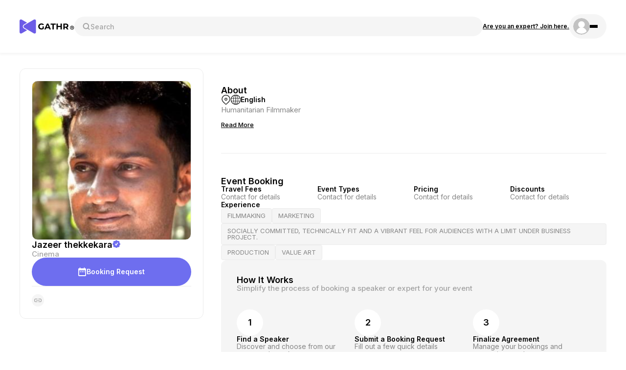

--- FILE ---
content_type: text/html; charset=UTF-8
request_url: https://gathr.com/talent/jazeer-thekkekara
body_size: 9694
content:

<!DOCTYPE html>
<html data-wf-page="645acd2eb2f0b59892593c48" data-wf-site="62f1ae4a5cac0a0865939e30">
<head>
  <meta charset="utf-8">
  <title>Jazeer thekkekara - Talent Profile - Gathr</title>
  <meta content="Humanitarian Filmmaker" name="description">
  <meta content="Jazeer thekkekara - Talent Profile - Gathr" property="og:title">
  <meta content="Humanitarian Filmmaker" property="og:description">
  <meta content="/assets/files/378/581.png" property="og:image">
  <meta content="Jazeer thekkekara - Talent Profile - Gathr" property="twitter:title">
  <meta content="Humanitarian Filmmaker" property="twitter:description">
  <meta content="/assets/files/378/581.png" property="twitter:image">
  <meta property="og:type" content="website">
  <meta content="summary_large_image" name="twitter:card">
  <meta content="width=device-width, initial-scale=1" name="viewport">

  <link rel="stylesheet" type="text/css" href="/assets/v2/css/normalize.css">
  <link rel="stylesheet" type="text/css" href="/assets/v2/css/webflow.css">
  <link rel="stylesheet" type="text/css" href="/assets/v2/css/gathr-marketing.webflow.css">
  <link rel="stylesheet" type="text/css" href="/assets/slick/slick.css"/>
  <link rel="stylesheet" type="text/css" href="/assets/slick/slick-theme.css"/>
  <link rel="stylesheet" type="text/css" href="/assets/magnific-popup/magnific-popup.css"/>
  <link rel="stylesheet" type="text/css" href="/assets/v2/css/webflow-tweaks.css">
  
  <style>
    @media (min-width:992px) {html.w-mod-js:not(.w-mod-ix) [data-w-id="87582356-921a-85b7-44c1-bac6b7aecec8"] {-webkit-transform:translate3d(0, 0, 0) scale3d(1, 1, 1) rotateX(0) rotateY(0) rotateZ(0deg) skew(0, 0);-moz-transform:translate3d(0, 0, 0) scale3d(1, 1, 1) rotateX(0) rotateY(0) rotateZ(0deg) skew(0, 0);-ms-transform:translate3d(0, 0, 0) scale3d(1, 1, 1) rotateX(0) rotateY(0) rotateZ(0deg) skew(0, 0);transform:translate3d(0, 0, 0) scale3d(1, 1, 1) rotateX(0) rotateY(0) rotateZ(0deg) skew(0, 0);}html.w-mod-js:not(.w-mod-ix) [data-w-id="87582356-921a-85b7-44c1-bac6b7aececa"] {-webkit-transform:translate3d(0, 0, 0) scale3d(1, 1, 1) rotateX(0) rotateY(0) rotateZ(0deg) skew(0, 0);-moz-transform:translate3d(0, 0, 0) scale3d(1, 1, 1) rotateX(0) rotateY(0) rotateZ(0deg) skew(0, 0);-ms-transform:translate3d(0, 0, 0) scale3d(1, 1, 1) rotateX(0) rotateY(0) rotateZ(0deg) skew(0, 0);transform:translate3d(0, 0, 0) scale3d(1, 1, 1) rotateX(0) rotateY(0) rotateZ(0deg) skew(0, 0);}}@media (max-width:991px) and (min-width:768px) {html.w-mod-js:not(.w-mod-ix) [data-w-id="87582356-921a-85b7-44c1-bac6b7aecec8"] {-webkit-transform:translate3d(0, 0, 0) scale3d(1, 1, 1) rotateX(0) rotateY(0) rotateZ(0deg) skew(0, 0);-moz-transform:translate3d(0, 0, 0) scale3d(1, 1, 1) rotateX(0) rotateY(0) rotateZ(0deg) skew(0, 0);-ms-transform:translate3d(0, 0, 0) scale3d(1, 1, 1) rotateX(0) rotateY(0) rotateZ(0deg) skew(0, 0);transform:translate3d(0, 0, 0) scale3d(1, 1, 1) rotateX(0) rotateY(0) rotateZ(0deg) skew(0, 0);}html.w-mod-js:not(.w-mod-ix) [data-w-id="87582356-921a-85b7-44c1-bac6b7aececa"] {-webkit-transform:translate3d(0, 0, 0) scale3d(1, 1, 1) rotateX(0) rotateY(0) rotateZ(0deg) skew(0, 0);-moz-transform:translate3d(0, 0, 0) scale3d(1, 1, 1) rotateX(0) rotateY(0) rotateZ(0deg) skew(0, 0);-ms-transform:translate3d(0, 0, 0) scale3d(1, 1, 1) rotateX(0) rotateY(0) rotateZ(0deg) skew(0, 0);transform:translate3d(0, 0, 0) scale3d(1, 1, 1) rotateX(0) rotateY(0) rotateZ(0deg) skew(0, 0);}}@media (max-width:767px) and (min-width:480px) {html.w-mod-js:not(.w-mod-ix) [data-w-id="87582356-921a-85b7-44c1-bac6b7aecec8"] {-webkit-transform:translate3d(0, 0, 0) scale3d(1, 1, 1) rotateX(0) rotateY(0) rotateZ(0deg) skew(0, 0);-moz-transform:translate3d(0, 0, 0) scale3d(1, 1, 1) rotateX(0) rotateY(0) rotateZ(0deg) skew(0, 0);-ms-transform:translate3d(0, 0, 0) scale3d(1, 1, 1) rotateX(0) rotateY(0) rotateZ(0deg) skew(0, 0);transform:translate3d(0, 0, 0) scale3d(1, 1, 1) rotateX(0) rotateY(0) rotateZ(0deg) skew(0, 0);}html.w-mod-js:not(.w-mod-ix) [data-w-id="87582356-921a-85b7-44c1-bac6b7aececa"] {-webkit-transform:translate3d(0, 0, 0) scale3d(1, 1, 1) rotateX(0) rotateY(0) rotateZ(0deg) skew(0, 0);-moz-transform:translate3d(0, 0, 0) scale3d(1, 1, 1) rotateX(0) rotateY(0) rotateZ(0deg) skew(0, 0);-ms-transform:translate3d(0, 0, 0) scale3d(1, 1, 1) rotateX(0) rotateY(0) rotateZ(0deg) skew(0, 0);transform:translate3d(0, 0, 0) scale3d(1, 1, 1) rotateX(0) rotateY(0) rotateZ(0deg) skew(0, 0);}}@media (max-width:479px) {html.w-mod-js:not(.w-mod-ix) [data-w-id="3229d7e9-794e-92ce-0f54-69001f90c56f"] {-webkit-transform:translate3d(0, 100vh, 0) scale3d(1, 1, 1) rotateX(0) rotateY(0) rotateZ(0) skew(0, 0);-moz-transform:translate3d(0, 100vh, 0) scale3d(1, 1, 1) rotateX(0) rotateY(0) rotateZ(0) skew(0, 0);-ms-transform:translate3d(0, 100vh, 0) scale3d(1, 1, 1) rotateX(0) rotateY(0) rotateZ(0) skew(0, 0);transform:translate3d(0, 100vh, 0) scale3d(1, 1, 1) rotateX(0) rotateY(0) rotateZ(0) skew(0, 0);}html.w-mod-js:not(.w-mod-ix) [data-w-id="87582356-921a-85b7-44c1-bac6b7aecec8"] {-webkit-transform:translate3d(0, 0, 0) scale3d(1, 1, 1) rotateX(0) rotateY(0) rotateZ(0deg) skew(0, 0);-moz-transform:translate3d(0, 0, 0) scale3d(1, 1, 1) rotateX(0) rotateY(0) rotateZ(0deg) skew(0, 0);-ms-transform:translate3d(0, 0, 0) scale3d(1, 1, 1) rotateX(0) rotateY(0) rotateZ(0deg) skew(0, 0);transform:translate3d(0, 0, 0) scale3d(1, 1, 1) rotateX(0) rotateY(0) rotateZ(0deg) skew(0, 0);}html.w-mod-js:not(.w-mod-ix) [data-w-id="87582356-921a-85b7-44c1-bac6b7aececa"] {-webkit-transform:translate3d(0, 0, 0) scale3d(1, 1, 1) rotateX(0) rotateY(0) rotateZ(0deg) skew(0, 0);-moz-transform:translate3d(0, 0, 0) scale3d(1, 1, 1) rotateX(0) rotateY(0) rotateZ(0deg) skew(0, 0);-ms-transform:translate3d(0, 0, 0) scale3d(1, 1, 1) rotateX(0) rotateY(0) rotateZ(0deg) skew(0, 0);transform:translate3d(0, 0, 0) scale3d(1, 1, 1) rotateX(0) rotateY(0) rotateZ(0deg) skew(0, 0);}html.w-mod-js:not(.w-mod-ix) [data-w-id="87582356-921a-85b7-44c1-bac6b7aececb"] {-webkit-transform:translate3d(100vw, 0, 0) scale3d(1, 1, 1) rotateX(0) rotateY(0) rotateZ(0) skew(0, 0);-moz-transform:translate3d(100vw, 0, 0) scale3d(1, 1, 1) rotateX(0) rotateY(0) rotateZ(0) skew(0, 0);-ms-transform:translate3d(100vw, 0, 0) scale3d(1, 1, 1) rotateX(0) rotateY(0) rotateZ(0) skew(0, 0);transform:translate3d(100vw, 0, 0) scale3d(1, 1, 1) rotateX(0) rotateY(0) rotateZ(0) skew(0, 0);}}
  </style>

  
  
  <script src="https://ajax.googleapis.com/ajax/libs/webfont/1.6.26/webfont.js" type="text/javascript"></script>
  <script type="text/javascript">WebFont.load({  google: {    families: ["Inter:100,200,300,regular,500,600,700,800,900"]  }});</script>
  <script type="text/javascript">!function(o,c){var n=c.documentElement,t=" w-mod-";n.className+=t+"js",("ontouchstart"in o||o.DocumentTouch&&c instanceof DocumentTouch)&&(n.className+=t+"touch")}(window,document);</script>
  <link href="/assets/img/favicon.png" rel="shortcut icon" type="image/x-icon"/>
  <link href="/assets/img/favicon.png" rel="apple-touch-icon"/>
  <link href="https://gathr.com/talent/jazeer-thekkekara" rel="canonical">
</head>

<body class="sa_body">
  <div class="w-embed">
    <style>
      .sa_full_bio_mask a {
      	color: #858585;
        font-size: 16px;
        font-weight: 400;
        }
      .sa_full_bio_mask p {
      	margin-bottom: 18px;
        }
      .sa_art_awards_container p {
      	margin-bottom: 14px;
      }
      .sa_profile_video_container,
      .sa_book_cover_border,
      .fs_accordion_item-sa,
      .sa_speaker_card
      {
      	outline-color:  !important;
      }
      .sa_valid_badge_bkg {
      	fill: ;
      }
      .sa_read-more_link:hover {
      	color: ;
      }
      .sa_nav_button:hover,
      .sa_form_radio.selected {
      	background-color: ;
      }
      .sa_nav_button.right:hover {
      	background-image: url(/assets/v2/images/sa_icn_arrow_right_on.svg);
      }
      .sa_nav_button.left:hover {
      	background-image: url(/assets/v2/images/sa_icn_arrow_left_on.svg);
      }
      .sa_profile_subsection:last-child {
      	padding-bottom: 0;
      }
      @media (max-width: 1439px) {
        /* .sa_speakers_list .sa_speaker_card_container:nth-child(5) {
        	display: none;
        }*/
      }
      @media (max-width: 991px) {
        .sa_speakers_list .sa_speaker_card_container:nth-child(+2) {
        	display: none;
        }
      }
      @media (max-width: 767px) and (min-width: 480px) {
      	.sa_speaker_card_container:nth-child(+3),
        .sa_profile_video_container:last-child,
        .sa_grid_books_item:last-child {
        	display: none;
        }
      }
      @media (max-width: 479px) {
      	.sa_profile_video_container,
        .sa_speaker_card_container,
        .sa_grid_books_item {
        	display: none;
        }
        .sa_profile_video_container:nth-child(1),
        .sa_speaker_card_container:nth-child(1),
        .sa_grid_books_item:nth-child(-n+2){
        	display: block;
        }
        .sa_art_awards_container p {
        	margin-bottom: 14px;
        }
      }
    </style>
  </div>

  <!-- modals -->
  <div class="sa_modal_background">
    <!-- about modal -->
    <div id="modal_about" class="sa_modal_container content">
  <div class="sa_modal_header static_content">
    <div class="w-layout-hflex sa_flex_hor gap_auto">
      <div class="sa_text_xxl_alt sa_weight_semi-bold">Full Bio</div>
      <img function="modal_close" data-modal="modal_about" src="/assets/v2/images/icn_sa_close_modal.svg" loading="lazy" alt="" class="sa_modal_close_content">
    </div>

    <div class="sa_modal_nav">
      <div class="sa_modal_nav_link_container">
        <a href="#" class="sa_modal_nav_link current">Bio</a>
      </div>
              <div class="sa_modal_nav_link_container">
          <a href="#" class="sa_modal_nav_link">More</a>
        </div>
                </div>
  </div>

  <div class="sa_modal_body static_content">
    <div id="sa_modal_bio">
      <div class="sa_text_medium_alt sa_line-height_164 w-richtext">Humanitarian Filmmaker</div>

              <div class="sa_text_medium_alt sa_line-height_164 w-richtext" style="padding-top: 10px;">Indian Filmmaker ,participated in national and international film festivals.</div>
          </div>

          <div class="sa_modal_divider bio"></div>

      <!-- articles -->
      <div class="w-layout-vflex sa_flex_ver gap_24">
        <h3 id="sa_modal_articles" class="sa_text_large sa_weight_semi-bold">More</h3>
        <div class="w-layout-vflex sa_flex_ver gap_12">
                      <div class="sa_text_small sa_line-height_140">
              <a href="https://www.facebook.com/jazeer.thekkekara.52" target="_blank" class="sa_read_link">Jazeer Thekkekara</a>
            </div>
                  </div>
      </div>
    
      </div>
</div>
    <!-- booking request modal -->
    <div id="modal_booking_request" class="sa_modal_container">
  <div class="sa_modal_header cohort_primary">
    <img src="/assets/v2/images/icn_cal_18x18.svg" loading="lazy" alt="">
    <div class="sa_text_large sa_weight_semi-bold sa_color_black cohort_text">Booking Request</div>
    <img function="modal_close" data-modal="modal_booking_request" src="/assets/v2/images/icn_sa_close_modal.svg" loading="lazy" alt="" class="sa_modal_icn_close">
  </div>

  <div class="sa_modal_body">
    <div class="sa_form_block w-form">
      <form id="inquiry_form" name="inquiry_form" class="sa_form_modal" action="/widgets/talent/bookme/jazeer-thekkekara">
        <input type="hidden" id="talent_slug" value="jazeer-thekkekara">
        <input type="hidden" id="offering_slug" value="">

        <div class="sa_form_section">
          <div class="sa_form_section_header">
            <div class="sa_text_large sa_weight_semi-bold">Tell us about yourself...</div>
          </div>
          <div class="sa_form_columns">
            <div class="sa_form_field">
              <label for="first_name" class="sa_form_label">First Name</label>
              <input type="text" class="sa_form_input_text w-input" maxlength="256" name="inquiry_first_name" placeholder="" id="inquiry_first_name" value="" required>
            </div>
            <div class="sa_form_field">
              <label for="Last-Name-2" class="sa_form_label">Last Name</label>
              <input type="text" class="sa_form_input_text w-input" maxlength="256" name="inquiry_last_name" placeholder="" id="inquiry_last_name" value="" required>
            </div>
          </div>
          <div class="sa_form_field">
            <label for="email" class="sa_form_label">Email Address</label>
            <input type="email" class="sa_form_input_text w-input" maxlength="256" name="inquiry_email" placeholder="" id="inquiry_email" value="" required>
          </div>
        </div>

        <div class="sa_form_section one-field">
          <div class="sa_form_section_header">
            <div class="sa_text_large sa_weight_semi-bold sa_color_black">What type of event are you planning?</div>
          </div>

          <select id="inquiry_event_type" name="inquiry_event_type" class="sa_form_select w-select" required>
            <option value="">Select one...</option>
            <option value="inperson">In-Person</option>
            <option value="virtual">Virtual</option>
          </select>
        </div>

        <div id="sa_inquiry_location" class="sa_form_section one-field location">
          <div class="sa_form_section_header">
            <div class="sa_text_large sa_weight_semi-bold sa_color_black sa_line-height_130">Where will the event be taking place?</div>
          </div>

          <input type="text" class="sa_form_input_text w-input" maxlength="256" name="inquiry_location" placeholder="City, State" id="inquiry_location">
        </div>

        <div class="sa_form_section one-field">
          <div class="sa_form_section_header">
            <div class="sa_text_large sa_weight_semi-bold sa_color_black">Are you charging for tickets?</div>
          </div>

          <select id="inquiry_paid_event" name="inquiry_paid_event" class="sa_form_select w-select" required>
            <option value="">Select one...</option>
            <option value="yes">Yes</option>
            <option value="no">No</option>
          </select>
        </div>

        
        <div class="sa_form_section">
          <div class="sa_form_section_header">
            <div class="sa_text_large sa_weight_semi-bold sa_color_black">When is the event?</div>
          </div>

          <div class="sa_form_columns">
            <div class="sa_form_field">
              <label for="first_name-2" class="sa_form_label">Start</label>
              <div class="sa_form_input_container">
                <img loading="lazy" src="/assets/v2/images/icn_date.svg" alt="">

                <div class="sa_form_vertical_divider"></div>

                <input type="date" class="sa_form_input_text no_border w-input" maxlength="256" name="inquiry_start_date" value="2026-01-22" id="inquiry_start_date" min="2026-01-21" required>
              </div>

              <div class="sa_form_input_container">
                <img loading="lazy" src="/assets/v2/images/icn_time.svg" alt="">

                <div class="sa_form_vertical_divider"></div>

                <input type="time" class="sa_form_input_text no_border w-input" maxlength="256" name="inquiry_start_time" value="10:00" id="inquiry_start_time" required>
              </div>
            </div>

            <div class="sa_form_field"><label for="first_name" class="sa_form_label">End</label>
              <div class="sa_form_input_container">
                <img loading="lazy" src="/assets/v2/images/icn_date.svg" alt="">

                <div class="sa_form_vertical_divider"></div>

                <input type="date" class="sa_form_input_text no_border w-input" maxlength="256" name="inquiry_end_date" value="2026-01-22" id="inquiry_end_date" min="2026-01-21" required>
              </div>

              <div class="sa_form_input_container">
                <img loading="lazy" src="/assets/v2/images/icn_time.svg" alt="">

                <div class="sa_form_vertical_divider"></div>

                <input type="time" class="sa_form_input_text no_border w-input" maxlength="256" name="inquiry_end_time" value="11:00" id="inquiry_end_time" required>
              </div>
            </div>
          </div>

          <div class="sa_form_field">
            <div class="sa_form_radio_container">
              <input type="hidden" id="inquiry_dates_flexible" name="inquiry_dates_flexible" value="false">
              <div class="sa_form_radio"></div>
              <div class="sa_form_label">My dates are flexible</div>
            </div>
          </div>
        </div>

        <div class="sa_form_section one-field">
          <div class="sa_form_section_header">
            <div class="sa_text_large sa_weight_semi-bold sa_color_black sa_line-height_130">How many guests do you expect to attend?</div>
          </div>

          <input type="number" class="sa_form_input_text w-input" maxlength="256" name="inquiry_estimated_guests" placeholder="" id="inquiry_estimated_guests" min="0" step="1" required>
        </div>

        <div class="sa_form_section one-field">
          <div class="sa_form_section_header">
            <div class="sa_text_large sa_weight_semi-bold sa_color_black">Message</div>
          </div>

          <div class="sa_form_textbox_container">
            <textarea id="inquiry_message" name="inquiry_message" maxlength="500" data-name="message" placeholder="Hi..." class="sa_form_textarea w-input" required></textarea>

            <div class="sa_form_textarea_counter">
              <div class="sa_text_small sa_color_b500 sa_weight_semi-bold">Characters:</div>
              <div id="sa_inquiry_message_count" class="sa_text_small sa_color_b500">0</div>
              <div class="sa_text_small sa_color_b500">/</div>
              <div class="sa_text_small sa_color_b500">500</div>
            </div>
          </div>
        </div>

        <div class="sa_text_medium sa_line-height_150">By sending an inquiry, you agree to the <a href="/terms-of-use" target="_blank">Terms of Service</a> and have read and acknowledged the <a href="/privacy" target="_blank">Privacy Policy</a>.</div>

        <button id="booking_request_submit_button" type="submit" class="sa_btn_primary w-button cohort_primary cohort_text">Send</button>

        <div class="sa_text_medium sa_color_black sa_weight_semi-bold sa_align_center">Powered by Gathr</div>
      </form>
    </div>

    <div id="inquiry_success" class="sa_modal_success">
      <div class="sa_form_success_content">
        <div class="w-embed"><svg width="156" height="156" viewbox="0 0 156 156" fill="none" xmlns="http://www.w3.org/2000/svg">
            <rect width="156" height="156" rx="78" fill="#efefef"></rect>
            <path d="M48 74.6667L68 108L108 48" stroke="black" stroke-width="12"></path>
          </svg></div>
        <div class="sa_form_success_copy">
          <div class="sa_text_large sa_weight_semi-bold">Your inquiry has been sent!</div>
          <div class="sa_text_large">Check your email for a response.</div>
        </div>
      </div>

      <a function="modal_close" data-modal="modal_booking_request" href="" class="sa_btn_primary w-button cohort_primary cohort_text">Close</a>
    </div>

    <div id="inquiry_error" class="sa_modal_success">
      <div class="sa_form_success_content">
        <!-- <div class="w-embed">
          <svg width="156" height="156" viewbox="0 0 156 156" fill="none" xmlns="http://www.w3.org/2000/svg">
            <rect width="156" height="156" rx="78" fill="#efefef"></rect>
            <path d="M48 74.6667L68 108L108 48 M48 74.6667L68 108L108 48" stroke="black" stroke-width="12"></path>
          </svg>
        </div> -->
        <div style="height: 50px;"></div>

        <div class="sa_form_success_copy">
          <div class="sa_text_large sa_weight_semi-bold">Oops!</div>
          <div class="sa_text_large">Something went wrong while submitting your inquiry.</div>
          <div class="sa_text_large inquiry_error_message"></div>
        </div>
      </div>

      <a id="modal_booking_request_try_again" href="" class="sa_btn_primary w-button cohort_primary cohort_text">Try again</a>
    </div>
  </div>
</div>
    
    <div class="w-embed">
      <style>
        .sa_modal_nav {
          -webkit-box-shadow:inset 0px -2px #ebebeb;
          -moz-box-shadow:inset 0px -2px #ebebeb;
          box-shadow:inset 0px -2px #ebebeb;
        }
      </style>
    </div>
  </div>

  <!-- nav -->
  

  <nav class="sa_nav">
    <div class="sa_container sa_nav_container w-container">
      <div class="sa_nav_layout">
        <a href="/discovery" class="w-inline-block"><img src="/assets/img/gathrlogopurpler.svg" loading="lazy" alt="" class="sa_nav_logo"></a>

        <div class="sa_search">
            <img src="/assets/v2/images/ICN-Search.svg" loading="lazy" alt="">

            <input type="text" class="sa_form_input_search w-input" maxlength="256" name="talent_search" data-name="Search" placeholder="Search" id="talent_search"/>
        </div>

        <div class="browse_nav_search_results">
            <div class="browse_no_results browse_nav_search_result" style="display: none;">
                <div class="browse_nav_search_result_img" style="background-image:url(/assets/img/dashboard/square_placeholder.png)"></div>
                <div class="browse_nav_search_result_right">
                    <div class="browse_nav_search_text">No results.</div>
                </div>
            </div>

            <div class="browse_search_results"></div>
        </div><!-- browse_nav_search_results -->

        <div class="w-layout-hflex sa_nav_link_container">
                            <a href="/register" class="sa_text_xxs sa_weight_semi-bold sa_color_black display-none-mobile">Are you an expert? Join here.</a>
            
          <div>
            <div data-w-id="87582356-921a-85b7-44c1-bac6b7aecec5" class="btn-menu logger sa">
                                    <img src="/assets/v2/images/Default_Profile_Stroke.svg" loading="lazy" id="profile-picture" alt="" class="profile_picutre sa">
                
              <div class="hamburger-wrapper">
                <div data-w-id="87582356-921a-85b7-44c1-bac6b7aecec8" class="hamburger-line top"></div>
                <div class="hamburger-line middle"></div>
                <div data-w-id="87582356-921a-85b7-44c1-bac6b7aececa" class="hamburger-line bottom"></div>
              </div>
            </div>

            <div id="login-menu" data-w-id="87582356-921a-85b7-44c1-bac6b7aececb" class="log-in-menu">
                                    <a href="/login" class="dropdown-link loggedout">Login</a>
                    <a href="/register" class="dropdown-link loggedout">Sign up</a>
                            </div>
          </div>
        </div>
      </div>
    </div>
  </nav>
  <!-- profile section -->
  <input type="hidden" id="talent_slug" value="jazeer-thekkekara">
  <input type="hidden" id="talent_cohort" value="">
  <section class="sa_section sa_hero subpage">
    <div class="sa_container w-container">
      <div class="sa_profile">
        <div class="w-layout-grid sa_grid_12col">
          <!-- left sidebar -->
          <div id="w-node-_88c96dad-f1bd-97d9-7a2f-c2f9a1f91109-92593c48" class="sa_sidebar">
            
            <div class="sa_img_container_1-1">
              <div id="w-node-_4c8da63f-f9cc-a970-8f28-cba158522f8a-92593c48" class="sa_profile_picture img-lazyload" data-img-src="/assets/files/378/581.png" data-img-type="background-image" style="background-image: url('/assets/img/dashboard/square_placeholder.png');"></div>
            </div>

            <div id="w-node-_8893e826-abd5-b729-bf9a-75b241c40f39-92593c48" class="sa_profile_header">
              <div class="sa_profile_name_title">
                <div class="sa_profile_name_container">
                  <h1 class="sa_text_large sa_weight_semi-bold">Jazeer thekkekara</h1>

                  <div class="w-embed">
                    <svg class="sa_valid_badge" width="16" height="16" viewbox="0 0 21 21" fill="none" xmlns="http://www.w3.org/2000/svg">
                      <path class="sa_valid_badge_bkg cohort_primary_fill" d="M20.2842 12.718L18.7573 14.2449V16.8224C18.7573 18.1592 17.6592 19.2563 16.3234 19.2563L13.7459 19.2572L12.218 20.7841C11.2635 21.7387 9.73665 21.7387 8.78209 20.7841L7.25518 19.2572H4.67764C3.34088 19.2572 2.24376 18.1591 2.24376 16.8233L2.24283 14.2458L0.715918 12.718C-0.238639 11.7634 -0.238639 10.2366 0.715918 9.28203L2.24283 7.75512V5.17758C2.24283 3.84082 3.34095 2.7437 4.67671 2.7437H7.25425L8.78209 1.21586C9.73665 0.2613 11.2635 0.2613 12.218 1.21586L13.7449 2.74277H16.3225C17.6592 2.74277 18.7564 3.84089 18.7564 5.17665V7.75419L20.2833 9.2811C21.2388 10.2123 21.2388 11.7634 20.2842 12.718Z" fill="#cccccc"></path>
                      <path class="cohort_text" d="M7.50024 10.2501L9.75024 14.0001L14.2502 7.25006" stroke="#fff" stroke-width="2"></path>
                    </svg>
                  </div>
                </div>

                <div class="sa_text_medium_alt sa_weight_medium sa_color_b400">Cinema</div>
              </div>
            </div>

            <a function="modal_open" data-modal="modal_booking_request" href="" class="sa_btn_primary sa_underline_none w-inline-block cohort_primary">
              <img src="/assets/v2/images/icn_cal_18x18.svg" loading="lazy" alt="">
              <div class="sa_text_small sa_weight_semi-bold cohort_text">Booking Request</div>
            </a>

                          <div class="sa_social_container">
                                                  <a href="https://www.facebook.com/jazeer.thekkekara.52" class="sa_profile_ext_link w-inline-block profile_links_img_div"><img class="profile_links_img" src="/assets/v2/images/icn_links_website.svg" loading="lazy" alt="Jazeer Thekkekara"></a>
                              </div>
            
                      </div>

          <!-- content -->
          <div id="w-node-cd67c737-8f88-b486-b473-038c581fe3ac-92593c48" class="sa_profile_body">
            <!-- about section -->
            <div class="sa_profile_subsection top-section about">
              <div class="w-layout-hflex sa_flex_hor gap_auto">
                <h2 class="sa_text_large sa_weight_semi-bold">About</h2>

                              </div>

              <div class="sa_flex_hor gap_48 tablet_vert gap_24">
                <div class="sa_flex_hor gap_6"><img src="/assets/v2/images/icn_location.svg" loading="lazy" alt="">
                  <div class="sa_text_small sa_weight_semi-bold"></div>
                </div>

                <div class="sa_flex_hor gap_6"><img src="/assets/v2/images/icn_world.svg" loading="lazy" alt="">
                  <div class="sa_text_small sa_weight_semi-bold">English</div>
                </div>
              </div>

              <div class="sa_bio_container">
                <div ms-code-truncate="500" class="sa_text_medium_alt sa_weight_normal sa_color_b500 sa_line-height_140 w-richtext" style="padding-bottom: 10px;">Humanitarian Filmmaker</div>

                <a function="modal_open" data-modal="modal_about" href="" class="sa_text_xs sa_weight_medium sa_color_black modal_about_open">Read More</a>
              </div>
            </div>

            
            
            
            <!-- bookings section -->
            <div class="sa_profile_subsection gap_40">
              <div class="w-layout-hflex sa_flex_hor gap_auto">
                <h2 class="sa_text_large sa_weight_semi-bold">Event Booking</h2>

                              </div>

              <!-- booking info -->
              <div class="w-layout-hflex sa_flex_hor align-top booking_info">
                <div class="w-layout-vflex sa_flex_ver gap_8">
                  <div class="sa_text_small sa_weight_semi-bold">Travel Fees</div>
                  <!-- <div class="sa_text_small sa_color_b500 sa_line-height_130">No fee up to 50 miles</div> -->
                  <div class="sa_text_small sa_color_b500 sa_line-height_130">Contact for details</div>
                </div>

                
                <div class="w-layout-vflex sa_flex_ver gap_8">
                  <div class="sa_text_small sa_weight_semi-bold">Event Types</div>
                  <div class="sa_text_small sa_color_b500 sa_line-height_130">Contact for details</div>
                </div>

                <div class="w-layout-vflex sa_flex_ver gap_8">
                  <div class="sa_text_small sa_weight_semi-bold">Pricing</div>
                  <div class="sa_text_small sa_color_b500 sa_line-height_130">Contact for details</div>
                </div>

                <div class="w-layout-vflex sa_flex_ver gap_8">
                  <div class="sa_text_small sa_weight_semi-bold">Discounts</div>
                  <!-- <div class="sa_text_small sa_color_b500 sa_line-height_130">Nonprofits</div> -->
                  <div class="sa_text_small sa_color_b500 sa_line-height_130">Contact for details</div>
                </div>

                <div class="w-layout-vflex sa_flex_ver gap_8 w-condition-invisible">
                  <div class="sa_text_small sa_weight_semi-bold">Insurance</div>
                  <!-- <div class="sa_text_small sa_color_b500 sa_line-height_130">$2 million</div> -->
                  <div class="sa_text_small sa_color_b500 sa_line-height_130">Contact for details</div>
                </div>
              </div>

              
                              <!-- experience -->
                <div class="w-layout-vflex sa_flex_ver gap_16">
                  <div class="sa_text_small sa_weight_semi-bold">Experience</div>
                  <div class="w-dyn-list">
                    <div role="list" class="sa_flex_hor gap_6 wrap w-dyn-items">
                                              <div role="listitem" class="sa_tag_topic w-dyn-item">
                          <div class="sa_text_xs sa_color_b500">FILMMAKING</div>
                        </div>
                                              <div role="listitem" class="sa_tag_topic w-dyn-item">
                          <div class="sa_text_xs sa_color_b500">MARKETING</div>
                        </div>
                                              <div role="listitem" class="sa_tag_topic w-dyn-item">
                          <div class="sa_text_xs sa_color_b500">SOCIALLY COMMITTED, TECHNICALLY FIT AND A VIBRANT FEEL FOR AUDIENCES WITH A LIMIT UNDER BUSINESS PROJECT.</div>
                        </div>
                                              <div role="listitem" class="sa_tag_topic w-dyn-item">
                          <div class="sa_text_xs sa_color_b500">PRODUCTION</div>
                        </div>
                                              <div role="listitem" class="sa_tag_topic w-dyn-item">
                          <div class="sa_text_xs sa_color_b500">VALUE ART</div>
                        </div>
                                          </div>
                  </div>
                </div>
              
              
              <!-- how it works section -->
              <div class="sa_how-it-works_container">
                <div class="sa_section_header_copy sa_how-it-works">
                  <h2 class="sa_text_large sa_weight_semi-bold">How it works</h2>
                  <div class="sa_text_medium_alt sa_color_b400 sa_weight_medium sa_line-height_130">Simplify the process of booking a speaker or expert for your event<br>
                  </div>
                </div>
                <div class="sa_step_container">
                  <div class="sa_step">
                    <div class="sa_step_number">
                      <div class="sa_text_large sa_weight_semi-bold">1</div>
                    </div>
                    <div class="sa_step_details">
                      <div class="sa_text_small sa_weight_semi-bold">Find a Speaker</div>
                      <div class="sa_text_small sa_color_b500 sa_weight_normal sa_line-height_120">Discover and choose from our <br>renowned speakers</div>
                    </div>
                  </div>
                  <div class="sa_step">
                    <div style="border-color:hsla(320.2739726027397, 100.00%, 42.94%, 1.00)" class="sa_step_number">
                      <div class="sa_text_large sa_weight_semi-bold">2</div>
                    </div>
                    <div class="sa_step_details">
                      <div class="sa_text_small sa_weight_semi-bold">Submit a Booking Request</div>
                      <div class="sa_text_small sa_color_b500 sa_weight_normal sa_line-height_120">Fill out a few quick details</div>
                    </div>
                  </div>
                  <div class="sa_step">
                    <div style="border-color:hsla(320.2739726027397, 100.00%, 42.94%, 1.00)" class="sa_step_number">
                      <div class="sa_text_large sa_weight_semi-bold">3</div>
                    </div>
                    <div class="sa_step_details">
                      <div class="sa_text_small sa_weight_semi-bold">Finalize Agreement</div>
                      <div class="sa_text_small sa_color_b500 sa_weight_normal sa_line-height_120">Manage your bookings and <br> events in one place</div>
                    </div>
                  </div>
                </div>
              </div>

              <div class="sa_button_container">
                <a function="modal_open" data-modal="modal_booking_request" href="" class="sa_btn_primary width_hug w-inline-block cohort_primary">
                  <img src="/assets/v2/images/icn_cal_18x18.svg" loading="lazy" alt="">
                  <div class="sa_text_small sa_weight_semi-bold cohort_text">Booking Request</div>
                </a>
              </div>
            </div>

            
            
                      </div>
        </div>
      </div>
    </div>
  </section>

  
  
  <div class="sa_spacer_bottom_page"></div>

  <!-- footer -->
  
  <section class="sa_section sa_bkg_black sa_footer_section">
    <div class="sa_container w-container">
      <a id="w-node-_0fd4f58c-e2ba-1da7-89ff-f9a9ebe162fe-ebe162fa" href="index.html" class="w-inline-block"><img src="/assets/img/gathr-logo-whiter.svg" loading="lazy" alt=""></a>
      <div class="sa_hr_footer"></div>
      <div class="sa_footer_content">
        <div class="sa_grid_footer">
          <div id="w-node-_0fd4f58c-e2ba-1da7-89ff-f9a9ebe16300-ebe162fa" class="sa_brand_content">
            <a href="/speakers" target="_blank" class="sa_btn_footer w-button">Become a Speaker</a>
          </div>
          <div id="w-node-fc5ce97d-184a-39f6-9347-71e674bad5a5-ebe162fa" class="w-layout-hflex sa_grid_3col">
            <div id="w-node-_0fd4f58c-e2ba-1da7-89ff-f9a9ebe16307-ebe162fa" class="sa_footer_link_list">
              <div class="sa_text_small sa_color_white sa_weight_semi-bold">Company</div>
              <a href="/about" target="_blank" class="sa_text_small sa_color_white">About</a>
              <a href="/invest" target="_blank" class="sa_text_small sa_color_white">Invest in Gathr</a>
            </div>
            <div id="w-node-_0fd4f58c-e2ba-1da7-89ff-f9a9ebe1630e-ebe162fa" class="sa_footer_link_list">
              <div class="sa_text_small sa_color_white sa_weight_semi-bold">Support</div>
              <a href="https://blog.gathr.com/" target="_blank" class="sa_text_small sa_color_white">Blog</a>
              <a href="https://support.gathr.com/" target="_blank" class="sa_text_small sa_color_white">Help Center</a>
              <a href="/pricing" target="_blank" class="sa_text_small sa_color_white">Pricing</a>
            </div>
            <div id="w-node-a904c923-775e-d09c-f40c-e001022e6cc8-ebe162fa" class="sa_footer_link_list">
              <div class="sa_text_small sa_color_white sa_weight_semi-bold">How it Works</div>
              <a href="/speakers" target="_blank" class="sa_text_small sa_color_white">For Speakers</a>
              <a href="/event-organizers" target="_blank" class="sa_text_small sa_color_white">For Event Organizers</a>
            </div>
          </div>
          <div class="sa_hr_footer display_tablet"></div>
          <div id="w-node-_0fd4f58c-e2ba-1da7-89ff-f9a9ebe16321-ebe162fa" class="sa_social">
            <div class="sa_text_small sa_color_white sa_weight_semi-bold">Follow Us</div>
            <div class="circle-container social">
              <a href="https://www.facebook.com/Gathr/" target="_blank" class="w-inline-block"><img src="/assets/v2/images/icn_facebook.svg" loading="lazy" alt="Facebook Icon"></a>
              <a href="https://www.instagram.com/gathr/" target="_blank" class="w-inline-block"><img src="/assets/v2/images/icn_instagram_invert.svg" loading="lazy" alt=""></a>
              <a href="https://twitter.com/gathr" target="_blank" class="w-inline-block"><img src="/assets/v2/images/icn_twitter.svg" loading="lazy" alt="Twitter icon"></a>
            </div>
          </div>
        </div>
        <div class="sa_hr_footer"></div>
        <div class="sa_footer_small_type">
          <div class="sa_text_xs sa_color_white">©2011-2024 GATHR. All rights reserved.</div>
          <a href="/privacy" class="sa_text_xs sa_color_white">Privacy Policy</a>
          <a href="/terms-of-use" class="sa_text_xs sa_color_white">Terms of Service</a>
        </div>
      </div>
    </div>
  </section><script defer src="https://static.cloudflareinsights.com/beacon.min.js/vcd15cbe7772f49c399c6a5babf22c1241717689176015" integrity="sha512-ZpsOmlRQV6y907TI0dKBHq9Md29nnaEIPlkf84rnaERnq6zvWvPUqr2ft8M1aS28oN72PdrCzSjY4U6VaAw1EQ==" data-cf-beacon='{"version":"2024.11.0","token":"0db1108e2fff46839b8c45338e2a0913","server_timing":{"name":{"cfCacheStatus":true,"cfEdge":true,"cfExtPri":true,"cfL4":true,"cfOrigin":true,"cfSpeedBrain":true},"location_startswith":null}}' crossorigin="anonymous"></script>
<script>(function(){function c(){var b=a.contentDocument||a.contentWindow.document;if(b){var d=b.createElement('script');d.innerHTML="window.__CF$cv$params={r:'9c1765a74fd45a3a',t:'MTc2OTAwNDY0Nw=='};var a=document.createElement('script');a.src='/cdn-cgi/challenge-platform/scripts/jsd/main.js';document.getElementsByTagName('head')[0].appendChild(a);";b.getElementsByTagName('head')[0].appendChild(d)}}if(document.body){var a=document.createElement('iframe');a.height=1;a.width=1;a.style.position='absolute';a.style.top=0;a.style.left=0;a.style.border='none';a.style.visibility='hidden';document.body.appendChild(a);if('loading'!==document.readyState)c();else if(window.addEventListener)document.addEventListener('DOMContentLoaded',c);else{var e=document.onreadystatechange||function(){};document.onreadystatechange=function(b){e(b);'loading'!==document.readyState&&(document.onreadystatechange=e,c())}}}})();</script></body>

<!-- jQuery -->
<script type="text/javascript" src="/assets/js/jquery-3.6.0.min.js"></script>
<script type="text/javascript" src="/assets/js/jquery-ui.min.js"></script>
<script type="text/javascript" src="/assets/slick/slick.min.js"></script>
<script type="text/javascript" src="/assets/magnific-popup/jquery.magnific-popup.min.js"></script>
<script type="text/javascript" src="/assets/v2/js/webflow.js"></script>
<script type="text/javascript" src="/assets/v2/js/common.js"></script>
<script type="text/javascript" src="/assets/v2/js/talent-profile.js"></script>

<!-- Analytics -->
  <!-- HubSpot analytics -->
  <script type="text/javascript">
    window.hsConversationsSettings = {
      loadImmediately: false,
      identificationEmail: '',
      identificationToken: ''
    };
  </script>
  <script type="text/javascript" id="hs-script-loader" async defer src="//js.hs-scripts.com/9299042.js"></script>
  <script type="text/javascript">
    if (window.HubSpotConversations) {
      // API is already ready
    }
    else {
      window.hsConversationsOnReady = [
        () => {
          // API is ready now
          window.HubSpotConversations.widget.load();
        },
      ];
    }
  </script>

  <!-- Meta Pixel Code -->
  <script>
  !function(f,b,e,v,n,t,s)
  {if(f.fbq)return;n=f.fbq=function(){n.callMethod?
  n.callMethod.apply(n,arguments):n.queue.push(arguments)};
  if(!f._fbq)f._fbq=n;n.push=n;n.loaded=!0;n.version='2.0';
  n.queue=[];t=b.createElement(e);t.async=!0;
  t.src=v;s=b.getElementsByTagName(e)[0];
  s.parentNode.insertBefore(t,s)}(window, document,'script',
  'https://connect.facebook.net/en_US/fbevents.js');
  fbq('init', '494306004659458');
  fbq('track', 'PageView');
  </script>
  <noscript><img height="1" width="1" style="display:none"
  src="https://www.facebook.com/tr?id=494306004659458&ev=PageView&noscript=1"
  /></noscript>
  <!-- End Meta Pixel Code -->

  <!-- Google Analytics -->
  <script>
  (function(i,s,o,g,r,a,m){i['GoogleAnalyticsObject']=r;i[r]=i[r]||function(){
  (i[r].q=i[r].q||[]).push(arguments)},i[r].l=1*new Date();a=s.createElement(o),
  m=s.getElementsByTagName(o)[0];a.async=1;a.src=g;m.parentNode.insertBefore(a,m)
  })(window,document,'script','https://www.google-analytics.com/analytics.js','ga');

  ga('create', 'UA-28485420-6', 'auto');
  ga('send', 'pageview');
  </script>

  <!-- Hotjar -->
  <script>
      (function(h,o,t,j,a,r){
          h.hj=h.hj||function(){(h.hj.q=h.hj.q||[]).push(arguments)};
          h._hjSettings={hjid:2187719,hjsv:6};
          a=o.getElementsByTagName('head')[0];
          r=o.createElement('script');r.async=1;
          r.src=t+h._hjSettings.hjid+j+h._hjSettings.hjsv;
          a.appendChild(r);
      })(window,document,'https://static.hotjar.com/c/hotjar-','.js?sv=');

      var userHotjarId = "" || null;
      window.hj('identify', userHotjarId, {});
  </script>

  <!-- Amplitude SDK -->
  <input type="hidden" id="log_csrf" name="csrf_token_gathr" value="580e1045eff3bb6169648b84b5a3aa03" />
  <script type="text/javascript">
      (function(e,t){var n=e.amplitude||{_q:[],_iq:{}};var r=t.createElement("script")
      ;r.type="text/javascript"
      ;r.integrity="sha384-AUydfiSe1Ky1zDY/KCJrSDvNC/Rb1TyoiQ10xfyB/LUYw8GOwJ07SUTa9SxvinL2"
      ;r.crossOrigin="anonymous";r.async=true
      ;r.src="https://cdn.amplitude.com/libs/amplitude-7.4.1-min.gz.js"
      ;r.onload=function(){if(!e.amplitude.runQueuedFunctions){
      console.log("[Amplitude] Error: could not load SDK")}}
      ;var i=t.getElementsByTagName("script")[0];i.parentNode.insertBefore(r,i)
      ;function s(e,t){e.prototype[t]=function(){
      this._q.push([t].concat(Array.prototype.slice.call(arguments,0)));return this}}
      var o=function(){this._q=[];return this}
      ;var a=["add","append","clearAll","prepend","set","setOnce","unset"]
      ;for(var c=0;c<a.length;c++){s(o,a[c])}n.Identify=o;var u=function(){this._q=[]
      ;return this}
      ;var l=["setProductId","setQuantity","setPrice","setRevenueType","setEventProperties"]
      ;for(var p=0;p<l.length;p++){s(u,l[p])}n.Revenue=u
      ;var d=["init","logEvent","logRevenue","setUserId","setUserProperties","setOptOut","setVersionName","setDomain","setDeviceId","enableTracking","setGlobalUserProperties","identify","clearUserProperties","setGroup","logRevenueV2","regenerateDeviceId","groupIdentify","onInit","logEventWithTimestamp","logEventWithGroups","setSessionId","resetSessionId"]
      ;function v(e){function t(t){e[t]=function(){
      e._q.push([t].concat(Array.prototype.slice.call(arguments,0)))}}
      for(var n=0;n<d.length;n++){t(d[n])}}v(n);n.getInstance=function(e){
      e=(!e||e.length===0?"$default_instance":e).toLowerCase()
      ;if(!n._iq.hasOwnProperty(e)){n._iq[e]={_q:[]};v(n._iq[e])}return n._iq[e]}
      ;e.amplitude=n})(window,document);

      amplitude.getInstance().init("1a948109e7ef810208b36ebb3478897b");

      var AMPLITUDE_API_KEY = "1a948109e7ef810208b36ebb3478897b"
      var AMPLITUDE_USER_ID = ""

      if (!AMPLITUDE_USER_ID) AMPLITUDE_USER_ID = "0326s2d5pptjls9m4ae6cded5cof2tff";
  </script>

  <!-- LinkedIn -->
  <script type="text/javascript">
  _linkedin_partner_id = "5393441";
  window._linkedin_data_partner_ids = window._linkedin_data_partner_ids || [];
  window._linkedin_data_partner_ids.push(_linkedin_partner_id);
  </script><script type="text/javascript">
  (function(l) {
  if (!l){window.lintrk = function(a,b){window.lintrk.q.push([a,b])};
  window.lintrk.q=[]}
  var s = document.getElementsByTagName("script")[0];
  var b = document.createElement("script");
  b.type = "text/javascript";b.async = true;
  b.src = "https://snap.licdn.com/li.lms-analytics/insight.min.js";
  s.parentNode.insertBefore(b, s);})(window.lintrk);
  </script>

  <noscript>
  <img height="1" width="1" style="display:none;" alt="" src="https://px.ads.linkedin.com/collect/?pid=5393441&fmt=gif" />
  </noscript>

  <!-- Amplitude JS and event listeners -->
  <script type="text/javascript" src="/assets/js/partials/amplitude.js"></script>
  <script type="text/javascript" src="/assets/js/partials/amplitude_events.js"></script></html>

--- FILE ---
content_type: text/css
request_url: https://gathr.com/assets/v2/css/gathr-marketing.webflow.css
body_size: 35518
content:
.w-layout-grid {
  grid-row-gap: 16px;
  grid-column-gap: 16px;
  grid-template-rows: auto auto;
  grid-template-columns: 1fr 1fr;
  grid-auto-columns: 1fr;
  display: grid;
}

.w-checkbox {
  margin-bottom: 5px;
  padding-left: 20px;
  display: block;
}

.w-checkbox:before {
  content: " ";
  grid-area: 1 / 1 / 2 / 2;
  display: table;
}

.w-checkbox:after {
  content: " ";
  clear: both;
  grid-area: 1 / 1 / 2 / 2;
  display: table;
}

.w-checkbox-input {
  float: left;
  margin: 4px 0 0 -20px;
  line-height: normal;
}

.w-checkbox-input--inputType-custom {
  width: 12px;
  height: 12px;
  border: 1px solid #ccc;
  border-radius: 2px;
}

.w-checkbox-input--inputType-custom.w--redirected-checked {
  background-color: #3898ec;
  background-image: url('https://d3e54v103j8qbb.cloudfront.net/static/custom-checkbox-checkmark.589d534424.svg');
  background-position: 50%;
  background-repeat: no-repeat;
  background-size: cover;
  border-color: #3898ec;
}

.w-checkbox-input--inputType-custom.w--redirected-focus {
  box-shadow: 0 0 3px 1px #3898ec;
}

.w-form-formrecaptcha {
  margin-bottom: 8px;
}

.w-layout-hflex {
  flex-direction: row;
  align-items: flex-start;
  display: flex;
}

.w-form-formradioinput--inputType-custom {
  width: 12px;
  height: 12px;
  border: 1px solid #ccc;
  border-radius: 50%;
}

.w-form-formradioinput--inputType-custom.w--redirected-focus {
  box-shadow: 0 0 3px 1px #3898ec;
}

.w-form-formradioinput--inputType-custom.w--redirected-checked {
  border-width: 4px;
  border-color: #3898ec;
}

.w-layout-vflex {
  flex-direction: column;
  align-items: flex-start;
  display: flex;
}

.w-layout-blockcontainer {
  max-width: 940px;
  margin-left: auto;
  margin-right: auto;
  display: block;
}

.w-layout-layout {
  grid-row-gap: 20px;
  grid-column-gap: 20px;
  grid-auto-columns: 1fr;
  justify-content: center;
  padding: 20px;
}

.w-layout-cell {
  flex-direction: column;
  justify-content: flex-start;
  align-items: flex-start;
  display: flex;
}

@media screen and (max-width: 991px) {
  .w-layout-blockcontainer {
    max-width: 728px;
  }
}

@media screen and (max-width: 767px) {
  .w-layout-blockcontainer {
    max-width: none;
  }
}

body {
  font-family: Inter, sans-serif;
  font-size: 14px;
  line-height: 20px;
}

h1 {
  letter-spacing: 1px;
  text-transform: none;
  margin-top: 0;
  margin-bottom: 0;
  font-family: Inter, sans-serif;
  font-size: 4.34vw;
  font-weight: 500;
  line-height: 115%;
}

h2 {
  letter-spacing: -1.4px;
  text-transform: capitalize;
  margin-top: 0;
  margin-bottom: 0;
  font-family: Inter, sans-serif;
  font-size: 4.34vw;
  font-weight: 500;
  line-height: 100%;
}

h3 {
  margin-top: 0;
  margin-bottom: 0;
  font-family: Inter, sans-serif;
  font-size: 2.5vw;
  font-weight: 400;
  line-height: 120%;
}

h4 {
  margin-top: 0;
  margin-bottom: 0;
  font-family: Inter, sans-serif;
  font-size: 2vw;
  font-weight: 500;
  line-height: 100%;
}

h5 {
  margin-top: 0;
  margin-bottom: 0;
  font-size: 14px;
  font-weight: 500;
  line-height: 100%;
}

a {
  background-color: rgba(0, 0, 0, 0);
  font-family: Inter, sans-serif;
  font-weight: 300;
  text-decoration: underline;
}

ul {
  margin-top: 0;
  margin-bottom: 0;
  padding-left: 31px;
}

li {
  margin-top: 16px;
}

.section---no-margin.hero.bookpublishers {
  color: #fff;
  background-color: #000;
  background-image: url('../images/lp_hero_bookpublishers.jpg');
  background-position: 100%;
  background-repeat: no-repeat;
  background-size: cover;
}

.section---no-margin.white {
  background-color: #fff;
}

.section---no-margin.white.cta {
  display: none;
}

.section---no-margin.bkg-black700.talent-profiles {
  overflow: hidden;
}

.section---no-margin.hero-v2 {
  color: #fff;
  background-color: #000;
  position: relative;
}

.body_dark {
  color: #fff;
  background-color: #000;
  font-family: Inter, sans-serif;
}

.hero {
  text-transform: capitalize;
  line-height: 120%;
}

.hero.subpage {
  letter-spacing: -.5px;
  text-transform: none;
  line-height: 109%;
}

.hero.subpage-v2 {
  letter-spacing: -.5px;
  text-transform: none;
  font-size: 4vw;
  line-height: 109%;
}

.btn---round {
  letter-spacing: .75px;
  text-transform: none;
  background-color: rgba(0, 0, 0, 0);
  border: 2px solid #fff;
  border-radius: 30px;
  padding: 16px 30px 18px;
  font-family: Inter, sans-serif;
  font-size: 16px;
  font-weight: 500;
  line-height: 100%;
}

.btn---round:hover {
  color: #000;
  background-color: #fff;
  font-weight: 600;
}

.btn---round.light {
  color: #000;
  letter-spacing: .5px;
  border-color: #c2c2c2;
  font-weight: 500;
}

.btn---round.light:hover {
  color: #fff;
  background-color: #c2c2c2;
  font-weight: 600;
}

.btn---round.light.solid {
  color: #fff;
  background-color: #000;
  border-style: solid;
  border-color: #000;
}

.btn---round.light.solid:hover {
  color: #000;
  background-color: #fff;
}

.btn---round.light-solid {
  background-color: #000;
  border-color: #000;
}

.btn---round.light-solid:hover {
  background-color: #fff;
}

.btn---round.dark {
  color: #000;
  background-color: #fff;
}

.btn---round.dark:hover {
  color: #fff;
  background-color: rgba(0, 0, 0, 0);
  font-weight: 500;
}

.btn---round.dark.new-tab {
  background-image: url('../images/btn-dark-arrow.svg');
  background-position: 89%;
  background-repeat: no-repeat;
  background-size: auto;
  padding-bottom: 17px;
  padding-right: 39px;
}

.btn---round.dark.new-tab.dark-box {
  box-shadow: 3px 3px #e75c91;
}

.btn---round.dark.new-tab.dark-box:hover {
  box-shadow: none;
}

.btn---round.light--v2 {
  color: #1f1f1f;
  background-color: #fff;
  border-width: 2px;
  border-color: #1f1f1f;
  font-weight: 600;
  box-shadow: 4px 4px rgba(0, 0, 0, .1);
}

.btn---round.light--v2.new-tab {
  background-image: url('../images/btn-dark-arrow.svg');
  background-position: 88%;
  background-repeat: no-repeat;
  background-size: auto;
  padding-bottom: 16px;
  padding-right: 42px;
}

.btn---round.light--v2.new-tab:hover {
  box-shadow: none;
  color: #fff;
  background-color: #1f1f1f;
  font-weight: 600;
}

.spacer---2-5 {
  height: 2.5vw;
  font-size: 0;
  line-height: 0;
}

.spacer---2-5.hero {
  height: 3vw;
}

.spacer---6 {
  height: 6vw;
  font-size: 0;
  line-height: 0;
}

.spacer---1-5 {
  height: 1.5vw;
  font-size: 0;
  line-height: 0;
}

.highlight {
  -webkit-text-fill-color: transparent;
  background-image: linear-gradient(to right, #6c5ce7, #e75c91);
  -webkit-background-clip: text;
  background-clip: text;
}

.spacer---2 {
  height: 2vw;
  font-size: 0;
  line-height: 0;
}

.spacer---1-75 {
  height: 1.75vw;
  font-size: 0;
  line-height: 0;
}

.paragraph {
  text-transform: none;
  font-size: 1.6vw;
  font-weight: 100;
  line-height: 150%;
}

.paragraph.footer {
  color: #858585;
  font-size: 16px;
  font-weight: 300;
}

.paragraph.light {
  font-weight: 300;
}

.paragraph.light.mission {
  width: 89%;
  font-size: 2.2vw;
}

.navbar-logo-left {
  z-index: 20;
  background-color: #000;
  position: -webkit-sticky;
  position: sticky;
  top: 0;
}

.navbar-logo-left-container {
  z-index: 5;
  width: 1030px;
  max-width: 100%;
  background-color: rgba(0, 0, 0, 0);
  margin-left: auto;
  margin-right: auto;
  padding: 15px 20px;
}

.navbar-logo-left-container.shadow-three {
  width: auto;
  margin-bottom: 0;
  margin-left: 4vw;
  margin-right: 4vw;
  padding: 24px 0;
}

.container {
  width: 100%;
  margin-left: auto;
  margin-right: auto;
}

.navbar-wrapper {
  justify-content: space-between;
  align-items: center;
  display: flex;
}

.nav-menu-wrapper {
  flex: 1;
}

.nav-menu {
  justify-content: flex-end;
  align-items: center;
  margin-bottom: 0;
  padding-left: 0;
  list-style-type: none;
  display: flex;
}

.nav-link {
  color: #fff;
  letter-spacing: .25px;
  padding-top: 4px;
  padding-bottom: 4px;
  font-size: 15px;
  line-height: 100%;
  text-decoration: none;
  display: inline-block;
}

.nav-link:hover {
  color: #fff;
  border-bottom: 1px solid #fff;
  padding-bottom: 3px;
}

.nav-link:focus-visible {
  outline-offset: 0px;
  color: #0050bd;
  border-radius: 4px;
  outline: 2px solid #0050bd;
}

.nav-link[data-wf-focus-visible] {
  outline-offset: 0px;
  color: #0050bd;
  border-radius: 4px;
  outline: 2px solid #0050bd;
}

.nav-divider {
  width: 1px;
  height: 22px;
  background-color: #e4ebf3;
  font-family: Inter, sans-serif;
  font-size: 15px;
  font-weight: 400;
}

.mobile-margin-top-10 {
  margin-top: 0;
}

.mobile-margin-top-10.position-relative {
  position: relative;
}

.list-item-divider {
  margin-top: 0;
  padding-left: 0;
  padding-right: 36px;
}

.list-item-divider.mobile-only {
  display: none;
}

.section---fat {
  padding: 12vw 10vw;
}

.section---fat.black900 {
  background-color: #1f1f1f;
  padding-bottom: 16vw;
}

.section---fat.black200 {
  text-align: center;
  background-color: #ebebeb;
  overflow: hidden;
}

.grid-1col---platform {
  grid-column-gap: 0vw;
  grid-row-gap: 12vw;
  grid-template-rows: auto auto auto;
  grid-template-columns: 1fr;
}

.p---large {
  font-family: Inter, sans-serif;
  font-size: 1.85vw;
  font-weight: 200;
  line-height: 130%;
}

.em {
  font-weight: 400;
}

.center {
  text-align: center;
}

.center.black {
  color: #000;
}

.center.explore-header {
  color: #fff;
}

.spacer---4 {
  height: 4vw;
}

.grid---audiences---hor {
  grid-column-gap: 6vw;
  grid-template-rows: auto;
  grid-template-columns: 1fr 1.25fr;
}

.card-container {
  background-color: #fff;
  border-radius: 16px;
  padding-left: 6vw;
  box-shadow: 0 5px 6px rgba(0, 0, 0, .1);
}

.card-container.vertical-padding {
  padding-top: 6vw;
  padding-bottom: 6vw;
  padding-right: 6vw;
}

.card-container.vertical {
  padding-bottom: 3.5vw;
  padding-left: 0;
}

.card-container.horizontal {
  padding-left: 0;
}

.card-container.pricing {
  text-align: left;
  padding: 3.55vw;
}

.black {
  color: #000;
}

.black.medium {
  font-size: 2.5vw;
  font-weight: 500;
  line-height: 120%;
}

.black.medium.talent {
  width: 25vw;
}

.audience {
  color: #474747;
  font-size: 1.7vw;
  font-weight: 200;
  line-height: 130%;
}

.audience.small {
  font-size: 1.5vw;
}

.audience.white.newsletter {
  width: 32vw;
}

.spacer---1-4 {
  height: 1.4vw;
}

.spacer-5 {
  height: 5vw;
}

.gradient {
  background-image: linear-gradient(135deg, #6c5ce7, #e75c91);
}

.gradient.talent {
  border-top-right-radius: 16px;
  border-bottom-right-radius: 16px;
  justify-content: center;
  align-items: center;
  padding: 4vw;
  display: flex;
}

.container---audience---hor {
  text-align: left;
  padding-top: 5vw;
  padding-bottom: 5vw;
}

.container---audience---hor.right-margin {
  padding-right: 3vw;
}

.img-talent {
  width: 100%;
}

.img-container---venue {
  padding: 4vw;
}

.grid---audiences---vertical {
  grid-column-gap: 3vw;
  grid-row-gap: 3vw;
  grid-template-columns: 1fr;
}

.container---audiences---ver {
  text-align: center;
  padding-left: 9vw;
  padding-right: 9vw;
}

.container---audiences---ver.small {
  text-align: left;
  padding-left: 3vw;
  padding-right: 3vw;
}

.spacer-10 {
  height: 10vw;
}

.img---vertical-card-hero {
  width: 100%;
  height: 100%;
  background-image: url('../images/img_book_publishers.jpg');
  background-position: 50%;
  background-repeat: no-repeat;
  background-size: cover;
  position: absolute;
}

.img---vertical-card-hero.rounded-top {
  border-top-left-radius: 18px;
  border-top-right-radius: 18px;
}

.img---vertical-card-hero.rounded-top.filmmakers {
  background-image: url('../images/vanilla-bear-films-rijj-P4W2Q8-unsplash.jpg');
}

.img---vertical-card-hero.events {
  border-top-left-radius: 20px;
  border-top-right-radius: 20px;
}

.img---container-landscape {
  height: 1px;
  padding-bottom: 56.25%;
  position: relative;
}

.spacer-75 {
  height: .75vw;
}

.grid-2col---industry {
  grid-column-gap: 4vw;
  grid-template-rows: auto;
}

.img-link {
  width: 2.5vw;
}

.container---platform-rows {
  grid-column-gap: 5vw;
  justify-content: space-between;
  align-items: center;
  display: flex;
}

.img-platform {
  width: 37.5vw;
}

.img-platform.marketplace {
  width: 30vw;
}

.img-platform.watch {
  width: 35vw;
}

.container---platform---copy {
  width: 37.5vw;
}

.img-logo {
  width: 124px;
  margin-right: 8vw;
}

.section---thin {
  padding: 12vw 7.75vw;
}

.section---thin.black900 {
  background-color: #1f1f1f;
}

.section---thin.black900.square-padding {
  padding-top: 7.75vw;
  padding-bottom: 7.75vw;
}

.section---thin.shallow {
  padding-bottom: 9.5vw;
}

.section---thin.footer {
  background-color: #000;
  padding-top: 7.75vw;
  padding-bottom: 7.75vw;
}

.section---thin.bkg-white {
  background-color: #fff;
}

.section---thin.bkg-black-100 {
  background-color: #f5f5f5;
}

.section---thin.bkg-black-100.secret-succss {
  padding-top: 10vw;
}

.section---thin.hero {
  padding-top: 5.56vw;
  padding-bottom: 5.56vw;
}

.section---thin.bkg-gr-blue-purple {
  background-image: linear-gradient(to right, #5367f5, #9747ff);
  background-position: 0 0;
  background-repeat: repeat;
  background-size: auto;
}

.section---thin.bkg-gr-blue-purple.bkginvest {
  background-image: url('../images/Chart-splitter.svg'), linear-gradient(to right, #5367f5, #9747ff);
  background-position: 0 100%, 0 0;
  background-repeat: no-repeat, repeat;
  background-size: contain, auto;
  padding-top: 6vw;
  padding-bottom: 14vw;
}

.section---thin.invest {
  background-image: url('../images/bkg-invest-hero.svg');
  background-position: 0 100%;
  background-repeat: no-repeat;
  background-size: cover;
  padding-top: 8vw;
  padding-bottom: 16vw;
}

.white {
  color: #fff;
}

.white.weight-light.line-height-130 {
  line-height: 130%;
}

.spacer-7-75 {
  height: 7.75vw;
}

.grid-events {
  grid-column-gap: 2.78vw;
  grid-row-gap: 2.78vw;
  flex-wrap: wrap;
  grid-template-rows: auto;
  grid-template-columns: 1fr 1fr 1fr;
  grid-auto-columns: 1fr;
  justify-content: space-between;
  display: grid;
}

.event-card-container {
  border-radius: 20px;
  flex-direction: column;
  text-decoration: none;
  display: flex;
}

.event-card-container:hover {
  outline-offset: 0px;
  outline: 3px solid #3d3d3d;
}

.event-card-container.dark {
  height: 100%;
  border: 2px solid #474747;
}

.event-card-container.dark:hover {
  outline-offset: 0px;
  outline: 3px #3d3d3d;
}

.img-container {
  height: 1px;
  position: relative;
}

.img-container.anamorphic {
  border-top-left-radius: 18px;
  border-top-right-radius: 18px;
  padding-bottom: 50%;
}

.img-container.poster {
  padding-bottom: 64%;
}

.event-card-copy-container {
  background-color: #1f1f1f;
  border-bottom-right-radius: 20px;
  border-bottom-left-radius: 20px;
  flex-direction: column;
  flex: 1;
  justify-content: space-between;
  padding: 1.5vw 1.8vw 1.8vw;
  display: flex;
}

.event-card-title {
  color: #fff;
  margin-bottom: 2px;
  font-size: 18px;
  font-weight: 400;
  line-height: 120%;
}

.event-card-copy {
  color: #fff;
  font-family: Inter, sans-serif;
  font-weight: 200;
  line-height: 120%;
}

.event-card-copy.location {
  color: #858585;
  line-height: 140%;
}

.event-card-copy.location.talent {
  color: #1f1f1f;
  letter-spacing: .3px;
  text-transform: uppercase;
  font-size: 12px;
  font-weight: 700;
}

.event-card-copy.date {
  color: #858585;
  line-height: 140%;
}

.event-card-copy.pricing {
  letter-spacing: .5px;
  font-weight: 400;
}

.spacer-14px {
  height: 14px;
}

.slider {
  height: auto;
  background-color: rgba(0, 0, 0, 0);
}

.slider.extra_btm_margin {
  margin-bottom: 5vw;
}

.slide.about {
  height: 420px;
  background-color: #f5f5f5;
  border-radius: 12px;
}

.slide.talent-feat {
  background-color: #f5f5f5;
  border-radius: 12px;
}

.explore {
  font-size: 2vw;
}

.talent-card-container {
  width: 100%;
  height: 100%;
  background-color: #474747;
  border-radius: 8px;
  flex-direction: column;
  padding: 1.78vw;
  text-decoration: none;
  display: flex;
}

.img-profile {
  width: 100%;
  min-height: 260px;
  background-image: url('../images/prince-akachi-J1OScm_uHUQ-unsplash.jpg');
  background-position: 50%;
  background-repeat: no-repeat;
  background-size: cover;
  border-radius: 8px;
}

.talent-name {
  color: #fff;
  font-size: 18px;
  font-weight: 600;
  line-height: 120%;
}

.grid-numbers {
  grid-column-gap: 4vw;
  grid-template-rows: auto;
  grid-template-columns: 1fr 1fr 1fr;
  align-items: center;
  justify-items: start;
}

.number {
  color: #fff;
  font-family: Inter, sans-serif;
  font-size: 4vw;
  font-weight: 400;
  line-height: 100%;
  display: inline;
}

.label {
  color: #fff;
  letter-spacing: .5px;
  padding-left: 6px;
  font-family: Inter, sans-serif;
  font-size: 1.25vw;
  font-weight: 100;
  line-height: 157%;
  display: inline;
}

.container-numbers {
  align-items: flex-end;
  display: flex;
}

.icn-circle {
  width: 10px;
  height: 10px;
  border-radius: 50px;
  font-size: 18px;
  line-height: 100%;
}

.icn-circle.purple {
  background-color: #6c5ce7;
}

.icn-circle.outline {
  border: 1px solid #fff;
}

.circle-container {
  grid-column-gap: 4px;
  margin-bottom: 20px;
  margin-left: 3px;
  display: flex;
}

.circle-container.social {
  grid-column-gap: 18px;
  margin-bottom: 0;
  margin-left: 0;
}

.section---cta {
  height: 100vw;
  background-image: url('../images/home_cta-1920.jpg');
  background-position: 50% 0;
  background-repeat: no-repeat;
  background-size: cover;
}

.tint {
  height: 100%;
  background-color: rgba(31, 31, 31, .8);
}

.tint.hero-landing-page {
  background-color: rgba(0, 0, 0, 0);
  background-image: linear-gradient(to right, rgba(0, 0, 0, .8) 34%, rgba(0, 0, 0, 0) 66%, rgba(0, 0, 0, 0));
}

.cta-container {
  width: 34vw;
  margin-left: 7.75vw;
  padding-top: 10vw;
}

.cta-header {
  line-height: 120%;
}

.cta-header.dark {
  color: #fff;
}

.spacer-1 {
  height: 1vw;
}

.nav-brand-container {
  grid-column-gap: 10vw;
  align-items: center;
  display: flex;
}

.grid-2col---promo {
  grid-column-gap: 0px;
  grid-row-gap: 0px;
  grid-template-rows: auto;
  overflow: hidden;
}

.container-partner-copy {
  margin: 10vw 7.75vw;
}

.img-partner {
  background-image: url('../images/partner_desktop-1920.jpg');
  background-position: 50%;
  background-repeat: no-repeat;
  background-size: cover;
}

.form {
  grid-row-gap: 18px;
  flex-direction: column;
  align-items: flex-start;
  display: flex;
}

.form.partner {
  grid-row-gap: 0px;
}

.contact-form-input {
  color: #fff;
  background-color: #1f1f1f;
  border: 0 #000;
  border-bottom: 2px solid #fff;
  margin-bottom: 0;
  margin-right: 0;
  padding: 0;
  font-family: Inter, sans-serif;
  font-size: 1.7vw;
  font-weight: 200;
  line-height: 130%;
}

.contact-form-input:focus {
  border-bottom-color: #fff;
}

.contact-form-input::-ms-input-placeholder {
  color: #575757;
}

.contact-form-input::placeholder {
  color: #575757;
}

.btn---square {
  letter-spacing: .5px;
  background-color: rgba(0, 0, 0, 0);
  border: 2px solid #fff;
  padding: 16px 40px;
  font-family: Inter, sans-serif;
  font-size: 1.3vw;
  font-weight: 400;
}

.btn---square:hover {
  color: #1f1f1f;
  background-color: #fff;
  font-weight: 500;
}

.hr {
  border-top: 1px solid #474747;
}

.hr.section-thin {
  margin-left: 7.75vw;
  margin-right: 7.75vw;
}

.hr.section-thin.black200, .hr.border-black200 {
  border-top-color: #ebebeb;
}

.hr.border-black200.margin-top-bottom-px {
  margin-top: 8px;
  margin-bottom: 8px;
}

.hr.border-black200.upload-divider {
  border-top-style: dashed;
  border-top-width: 2px;
}

.hr.border-32black {
  border-top-color: rgba(0, 0, 0, .12);
}

.text-small {
  color: #858585;
  font-family: Inter, sans-serif;
  font-weight: 300;
  line-height: 100%;
}

.footer-nav-container {
  justify-content: space-between;
  align-items: flex-start;
  display: flex;
}

.footer-link-container {
  grid-column-gap: 7.75vw;
  flex-direction: row;
  display: flex;
}

.footer-list {
  margin-bottom: 0;
  padding-left: 0;
  list-style-type: none;
}

.social-media {
  color: #fff;
  letter-spacing: .5px;
  text-transform: uppercase;
  font-weight: 500;
}

.spacer-3 {
  height: 3vw;
}

.align-left {
  text-align: left;
}

.purple {
  color: #e75c91;
  font-weight: 600;
}

.footer-nav-item {
  margin-bottom: 18px;
}

.footer-nav-link {
  color: #fff;
  border-bottom: 1px solid #fff;
  padding-bottom: 2px;
  font-size: 15px;
  text-decoration: none;
  display: inline-block;
}

.spacer---footer {
  height: 40px;
}

.spacer---footer---nav {
  height: 24px;
}

.main-container {
  max-width: 1440px;
}

.main-container.hero {
  padding-top: 18.6vw;
  padding-bottom: 8.33vw;
}

.main-container.form-partner {
  display: flex;
}

.main-container.announcement {
  align-items: center;
}

.main-container.nav {
  margin-left: auto;
  margin-right: auto;
}

.display-none {
  display: none;
}

.newsletter-copy-container {
  flex: 1;
  align-self: center;
}

.form-block.partner-contact {
  flex: 1;
}

.form-block.calculator {
  margin-bottom: 0;
}

.modal-container {
  z-index: 100;
  width: 100%;
  height: 100%;
  background-color: rgba(0, 0, 0, .65);
  justify-content: center;
  align-items: center;
  display: none;
  position: fixed;
  top: 0%;
  bottom: auto;
  left: 0%;
  right: 0%;
}

.modal-window {
  width: 568px;
  background-color: #fff;
  border-radius: 20px;
  padding-bottom: 36px;
}

.modal-window.login, .modal-window.signup, .modal-window.forgot {
  display: none;
}

.modal-header {
  text-align: center;
  border-bottom: 1px solid #ebebeb;
  margin-bottom: 36px;
  padding: 24px;
  position: relative;
}

.modal-header-title {
  font-size: 16px;
  font-weight: 600;
}

.modal-close {
  position: absolute;
  top: 24px;
  bottom: 0%;
  left: auto;
  right: 24px;
}

.form-modal {
  margin-bottom: 0;
  padding-left: 24px;
  padding-right: 24px;
}

.modal-field {
  border: 1px #c2c2c2;
  margin-bottom: 0;
  padding-left: 0;
  padding-right: 0;
  font-size: 15px;
}

.modal-field.remember {
  color: #474747;
  margin-left: 4px;
  font-weight: 400;
  line-height: 100%;
}

.modal-field.legal {
  color: #474747;
  margin-left: 4px;
  font-weight: 400;
  line-height: 120%;
}

.modal-field.double-field-margin {
  width: 96%;
  margin-top: 5px;
  margin-bottom: 5px;
  padding-left: 16px;
  padding-right: 0;
}

.modal-field-container {
  grid-column-gap: 16px;
  border: 1px solid #c2c2c2;
  border-radius: 4px;
  align-items: stretch;
  margin-bottom: 10px;
  padding: 5px 16px;
  display: flex;
}

.modal-field-container.no-side-margin {
  grid-column-gap: 0px;
  margin-bottom: 16px;
  padding: 0;
}

.modal-field-container.double-field-margin {
  margin-bottom: 16px;
}

.modal-field-divider {
  width: 1px;
  height: 38px;
  background-color: #c2c2c2;
}

.modal-field-divider.tall {
  height: 97px;
  margin-right: 1px;
}

.modal-field-divider.wide {
  width: 100%;
  height: 1px;
}

.checkbox-field {
  margin-bottom: 0;
  margin-left: 16px;
  padding-top: 12px;
  padding-bottom: 22px;
  padding-left: 21px;
}

.checkbox {
  width: 16px;
  height: 16px;
  border: 1px solid #c2c2c2;
  border-radius: 4px;
  margin-top: 2px;
}

.checkbox:hover {
  background-color: #ebebeb;
}

.checkbox.w--redirected-checked {
  background-color: #6c5ce7;
  border-color: #6c5ce7;
}

.btn---form {
  width: 100%;
  letter-spacing: .5px;
  background-image: linear-gradient(to right, #6c5ce7, #e75c91);
  border-radius: 4px;
  padding-top: 18px;
  padding-bottom: 18px;
  font-size: 16px;
  font-weight: 600;
}

.modal-link-container {
  grid-row-gap: 12px;
  text-align: center;
  flex-direction: column;
  margin-top: 34px;
  padding-left: 24px;
  padding-right: 24px;
  display: flex;
}

.modal-link, .modal-text {
  color: #474747;
  font-size: 15px;
  font-weight: 400;
  line-height: 100%;
}

.modal-text.top-margin {
  margin-top: 20px;
}

.spacer---forgot-password {
  height: 10px;
}

.modal-select {
  height: auto;
  color: #474747;
  background-color: #fff;
  border-radius: 4px;
  margin-top: 10px;
  padding: 17px 16px;
  font-size: 15px;
  font-weight: 500;
  line-height: 100%;
}

.double-field-container {
  width: 100%;
}

.double-fields {
  margin-left: 16px;
  margin-right: 16px;
}

.recaptcha-2 {
  margin-left: auto;
  margin-right: auto;
}

.align-center {
  text-align: center;
}

.spacer---9 {
  height: 9vw;
}

.spacer---9.display-mobile-vert {
  display: none;
}

.container---lp---hero---copy {
  width: 42vw;
  text-align: left;
  margin-left: 7.75vw;
}

.icon-ecosystem {
  width: 6.25vw;
}

.ill-ecosystem {
  width: 720px;
}

.semi-bold {
  font-weight: 600;
}

.p---section-subheader {
  width: 55.55vw;
  margin-left: auto;
  margin-right: auto;
  font-size: 20px;
  font-weight: 300;
  line-height: 134%;
}

.p---section-subheader.cta, .p---section-subheader.no-width {
  width: auto;
}

.p---section-subheader.no-width.no-margin {
  margin-left: 0;
  margin-right: 0;
}

.icon-watch {
  width: 5.56vw;
}

.icon-growth, .icon-features {
  width: 5vw;
}

.img-promo {
  width: 100%;
  height: 100%;
}

.img-promo.cta-get-started {
  background-image: url('../images/home_cta-1920.jpg');
}

.img-promo.cta-partner {
  background-image: url('../images/partner_desktop-1920.jpg');
  background-position: 50%;
}

.form-label {
  color: #fff;
  letter-spacing: .5px;
  text-transform: uppercase;
  margin-top: 10px;
  margin-bottom: 20px;
  font-weight: 600;
  line-height: 100%;
}

.spacer---3-5 {
  height: 3.5vw;
}

.grid-features {
  grid-column-gap: 2.78vw;
  grid-row-gap: 2.78vw;
  grid-template-rows: auto;
  grid-template-columns: 1fr 1fr 1fr;
}

.container---feature {
  text-align: center;
  background-color: #fff;
  border-radius: 8px;
  padding: 2.78vw;
}

.img-feature {
  width: 100%;
  height: 100%;
  background-color: #f5f5f5;
  border-radius: 90px;
  justify-content: center;
  align-items: center;
  margin-left: auto;
  margin-right: auto;
  display: flex;
}

.img-feature-container {
  width: 11vw;
  height: 11vw;
  max-height: 158px;
  max-width: 158px;
  background-image: none;
  border-radius: 90px;
  margin-left: auto;
  margin-right: auto;
  padding: 4px;
}

.section---announce {
  text-align: center;
  background-image: linear-gradient(to right, #6c5ce7, #e75c91);
  padding: 1.25vw 4vw;
}

.icon-announce {
  height: 22px;
  margin-right: 4px;
}

.container---announce {
  grid-column-gap: 12px;
  justify-content: center;
  align-items: center;
  display: flex;
}

.text---announce {
  color: #fff;
  font-size: 15px;
  font-weight: 300;
}

.link---announce {
  color: #fff;
}

.img---card---horizontal {
  background-image: url('https://d3e54v103j8qbb.cloudfront.net/img/background-image.svg');
  background-position: 0%;
  background-repeat: no-repeat;
  background-size: cover;
}

.img---card---horizontal.non-profit {
  background-image: url('../images/industry_non-profit.jpg');
  background-position: 50%;
  border-top-left-radius: 16px;
  border-bottom-left-radius: 16px;
}

.container---opportunities {
  grid-column-gap: 5vw;
  display: flex;
}

.container---navigation---opportunities {
  text-align: left;
  flex: 1;
}

.card---opportunities {
  background-color: #f5f5f5;
  border-radius: 8px;
  flex: 1;
  padding: 3.5vw;
  display: none;
}

.link---opportunities {
  color: #1f1f1f;
  border-top: 1px solid #ebebeb;
  padding-top: 24px;
  padding-bottom: 24px;
  padding-left: 24px;
  font-size: 18px;
  font-weight: 300;
  text-decoration: none;
  display: block;
}

.link---opportunities:hover {
  background-color: #f5f5f5;
  background-image: url('../images/icn-selected-opportunity.svg');
  background-position: 95%;
  background-repeat: no-repeat;
  background-size: auto;
}

.container---card---opportunities {
  text-align: left;
  flex: 1;
}

.list---opportunities {
  color: #000;
  font-size: 16px;
  line-height: 126%;
}

.list---opportunities.top-margin-x {
  margin-top: 22px;
}

.list-item---opportunitites {
  color: #1f1f1f;
  font-weight: 300;
}

.opp---title {
  margin-bottom: 6px;
  font-size: 2.22vw;
  line-height: 110%;
}

.feature---title {
  text-align: center;
  font-size: 1.25vw;
  font-weight: 600;
  line-height: 110%;
}

.feature---title.steps {
  width: 10vw;
  text-align: left;
  line-height: 120%;
}

.weight-light {
  font-weight: 300;
}

.weight-light.black {
  text-align: left;
}

.spacer---5-5 {
  height: 5.5vw;
}

.title---section {
  font-size: 3vw;
}

.title---section.line-height {
  line-height: 108%;
}

.title---section.features.no-caps {
  text-transform: none;
}

.title---section.color-white.align-left.line-height-120 {
  line-height: 120%;
}

.title---section.price-service, .title---section.no-title {
  text-transform: none;
}

.display-mobile-vert, .img-hero-mobile, .display-tablet, .dropdown.mobile-nav {
  display: none;
}

.dropdown-list {
  background-color: #fff;
}

.dropdown-list.w--open {
  background-color: #fff;
  border-radius: 4px;
  margin-top: 10px;
}

.dropdown-list.nav.w--open {
  border: 1px solid rgba(0, 0, 0, .1);
  padding-top: 15px;
  padding-bottom: 18px;
  box-shadow: 4px 4px 5px rgba(0, 0, 0, .1);
}

.dropdown-link {
  color: #000;
  white-space: nowrap;
  padding: 10px 24px 10px 20px;
  display: block;
}

.dropdown-link:hover {
  background-color: #f5f5f5;
  padding-right: 20px;
  font-weight: 500;
  text-decoration: none;
}

.dropdown-link.w--current {
  color: #6c5ce7;
  font-weight: 500;
}

.dropdown-link.loggedout {
  padding-top: 4px;
  padding-bottom: 4px;
  text-decoration: none;
}

.dropdown-link.loggedout:hover {
  padding-right: 23px;
}

.dropdown-link.loggedin {
  padding-top: 5px;
  padding-bottom: 5px;
  text-decoration: none;
  display: none;
}

.dropdown-link.loggedin:hover {
  padding-right: 23px;
}

.img-hero-xl {
  display: none;
}

.dropdown_toggle_nav {
  align-items: center;
  padding: 0;
  line-height: 19px;
  display: flex;
}

.dropdown_nav_title {
  color: #fff;
  margin-right: 8px;
  font-size: 15px;
  font-weight: 300;
  line-height: 100%;
}

.list_item_nav {
  margin-top: 0;
  margin-right: 36px;
  font-size: 15px;
  font-weight: 300;
  line-height: 100%;
}

.list_item_nav.mobile-only {
  display: none;
}

.dropdown_toggle_icon {
  color: #fff;
  margin-right: 0;
  position: static;
  top: 0%;
  bottom: 0%;
  left: auto;
  right: 0%;
}

.nav_menu_section_divider {
  flex: 1;
  margin-top: 0;
}

.body_light {
  color: #000;
}

.container-subpage-hero_copy {
  flex: 1;
}

.img-hero-subpage {
  background-image: url('https://d3e54v103j8qbb.cloudfront.net/img/background-image.svg');
  background-position: 50%;
  background-repeat: no-repeat;
  background-size: cover;
}

.img-hero-subpage.utility {
  width: 34.3vw;
  height: 34.3vw;
  background-image: url('../images/hero_image.jpg');
}

.container-subpage-hero {
  grid-column-gap: 8.33vw;
  grid-row-gap: 8.33vw;
  text-align: left;
  align-items: center;
  display: flex;
}

.section---marquee {
  color: #fff;
  background-image: linear-gradient(to right, #6c5ce7, #e75c91);
  padding-top: 2.25vw;
  padding-bottom: 2.25vw;
  font-size: 15px;
  overflow: hidden;
}

.marquee-text {
  white-space: nowrap;
  font-size: 15px;
  font-weight: 300;
}

.marquee-date {
  white-space: nowrap;
  margin-right: 10px;
  font-weight: 600;
}

.copy_marquee {
  grid-column-gap: 0px;
  grid-row-gap: 0px;
  align-items: center;
  margin-left: 0;
  margin-right: 0;
  line-height: 100%;
  display: flex;
  position: absolute;
}

.container-marquee {
  align-items: center;
  display: flex;
  position: relative;
}

.icon-section {
  width: 4.51vw;
}

.icon-section.md {
  width: 5vw;
}

.contanier---data {
  grid-column-gap: 3vw;
  grid-row-gap: 3vw;
  justify-content: center;
  display: flex;
}

.container---data {
  color: #fff;
  border: 2px solid #fff;
  border-radius: 8px;
  padding: 2.2vw;
}

.container---data.light {
  border-width: 1px;
  border-color: #1f1f1f;
  border-radius: 0;
  justify-content: center;
  align-items: center;
  padding-left: 0;
  padding-right: 0;
  display: flex;
  box-shadow: 4px 4px 0 1px #000;
}

.data-number {
  margin-bottom: 9px;
  font-size: 2.3vw;
  font-weight: 500;
  line-height: 100%;
}

.data-number.color-black {
  color: #000;
  margin-bottom: 0;
  font-size: 2vw;
}

.data-title {
  letter-spacing: .3px;
  text-transform: uppercase;
  font-size: 14px;
  font-weight: 600;
  line-height: 100%;
}

.bkg-black100 {
  background-color: #f5f5f5;
}

.container-slide_flex {
  height: 100%;
  grid-column-gap: 0vw;
  grid-row-gap: 4.5vw;
  align-items: center;
  display: flex;
}

.container-slide_flex.feature {
  grid-column-gap: 3.5vw;
  border-radius: 12px;
  align-items: flex-start;
  padding: 3.5vw;
}

.slide_content_container {
  flex: 1;
  padding-top: 0;
  padding-left: 4.5vw;
  padding-right: 4.5vw;
  display: flex;
}

.slide_img_container {
  width: 42vw;
  height: 31.74vw;
  background-image: url('https://d3e54v103j8qbb.cloudfront.net/img/background-image.svg');
  background-position: 50%;
  background-repeat: no-repeat;
  background-size: cover;
}

.slide_img_container.history {
  width: auto;
  height: auto;
  background-image: url('../images/CTA_bkg.jpg');
  border-top-right-radius: 12px;
  border-bottom-right-radius: 12px;
  flex: 1;
  align-self: stretch;
}

.slide_img_container.history._01 {
  background-image: url('../images/story_1.jpg');
}

.slide_img_container.history._02 {
  background-image: url('../images/story_2.jpg');
}

.slide_img_container.history._03 {
  background-image: url('../images/story_3b.jpg');
}

.slide_img_container.history._04 {
  background-image: url('../images/hero_image.jpg');
}

.slider-right_arrow {
  height: 420px;
  text-align: right;
  top: 0%;
  bottom: auto;
  left: auto;
  right: -5%;
}

.slide-title {
  margin-bottom: 14px;
  font-size: 3vw;
  font-weight: 500;
  line-height: 114%;
}

.slide-title.size-md {
  font-size: 1.67vw;
  font-weight: 600;
}

.slide-copy {
  color: #000;
  font-size: 16px;
  font-weight: 300;
  line-height: 140%;
}

.icn_slide_right_arrow {
  color: #000;
  margin-left: 0;
  margin-right: 0;
  position: relative;
  top: 0%;
  bottom: 0%;
  left: auto;
  right: 0%;
}

.slider-left-arrow {
  height: 420px;
  top: 0%;
  bottom: auto;
  left: -5%;
  right: auto;
}

.icn_left_arrow {
  color: #000;
  top: 0%;
  bottom: 0%;
  left: 0%;
  right: auto;
}

.slide-nav {
  margin-top: 3.5vw;
  position: static;
  top: auto;
  bottom: -17%;
  left: 0%;
  right: 0%;
}

.grid---cards {
  grid-column-gap: 2.78vw;
  grid-row-gap: 2.78vw;
  flex-wrap: wrap;
  grid-template-rows: auto;
  grid-template-columns: 1fr 1fr 1fr;
  grid-auto-columns: 1fr;
  display: grid;
}

.card-team-member {
  height: 100%;
  text-align: center;
  background-color: #fff;
  border-radius: 8px;
  flex-direction: column;
  justify-content: space-between;
  padding: 2.25vw 2.78vw 1.8vw;
  display: flex;
}

.team-photo {
  width: 12vw;
  height: 12vw;
  filter: grayscale();
  background-image: url('../images/DSC01927-Small.jpg');
  background-position: 50%;
  background-repeat: no-repeat;
  background-size: cover;
  border-radius: 300px;
  margin-bottom: 1.8vw;
  margin-left: auto;
  margin-right: auto;
}

.link---team {
  color: #000;
  border-bottom: 1px solid #000;
  padding-bottom: 2px;
  font-weight: 600;
  line-height: 100%;
  text-decoration: none;
  display: inline-block;
}

.team-name {
  margin-bottom: 6px;
  font-size: 17px;
  font-weight: 600;
  line-height: 100%;
}

.team-title {
  color: #6c5ce7;
  text-transform: uppercase;
  font-size: 14px;
  font-weight: 600;
  line-height: 112%;
}

.team-bio {
  font-size: 16px;
  line-height: 136%;
}

.img_feature {
  width: 58%;
}

.img_feature.integrations {
  margin-bottom: 2px;
}

.img_feature.merch {
  width: auto;
  height: 58%;
}

.section---thinner {
  padding: 7vw 7.75vw 8vw;
}

.section---thinner.bkg-black-100 {
  background-color: #f5f5f5;
}

.section---thinner.bkg-black-700 {
  background-color: #1f1f1f;
}

.section---thinner.bkg-gr-blue-purple {
  background-image: linear-gradient(to right, #5367f5, #9747ff);
}

.section---thinner.bkg-gr-blue-purple.nobkg {
  padding-top: 5vw;
  padding-bottom: 12vw;
}

.step-number {
  margin-right: 10px;
  font-size: 5.07vw;
  font-weight: 600;
  line-height: 100%;
}

.container-step {
  align-items: center;
  display: flex;
}

.container-steps {
  justify-content: space-around;
  align-items: center;
  display: flex;
}

.container-icon-circle {
  width: 11vw;
  height: 11vw;
  background-color: #f5f5f5;
  border-radius: 180px;
  justify-content: center;
  align-items: center;
  margin-bottom: 1.8vw;
  margin-left: auto;
  margin-right: auto;
  padding: 24px;
  display: flex;
}

.card {
  height: 100%;
  text-align: center;
  background-color: #fff;
  border-radius: 8px;
  flex-direction: column;
  justify-content: space-between;
  padding: 2.25vw 2.78vw 1.8vw;
  display: flex;
}

.card.border {
  box-shadow: none;
  border: 1px rgba(0, 0, 0, .1);
  padding-bottom: 2.25vw;
}

.card-title {
  text-transform: capitalize;
  margin-bottom: 6px;
  font-size: 16px;
  font-weight: 600;
  line-height: 120%;
}

.card-title.align-left.color-white.no-title {
  text-transform: none;
}

.card-title.color-black {
  color: #000;
}

.card-copy {
  font-size: 16px;
  line-height: 136%;
}

.card-copy.color-alert {
  color: #474747;
}

.card-copy.color-alert.font-size-14 {
  color: #fff;
  font-size: 14px;
  font-weight: 500;
}

.card-copy.color-black {
  color: #000;
}

.icon_section {
  width: 5vw;
}

.icon_section.adjust-up {
  width: 5.5vw;
}

.card---calculator {
  border: 1px solid #ebebeb;
  border-radius: 8px;
  flex: 1;
  padding: 3.5vw;
  display: none;
}

.card---calculator.selected {
  display: block;
}

.container-_cards_calculator {
  text-align: left;
  flex: 1;
}

.link-tabs {
  color: #1f1f1f;
  border-top: 1px solid #ebebeb;
  padding-top: 24px;
  padding-bottom: 24px;
  padding-left: 24px;
  font-size: 18px;
  font-weight: 300;
  text-decoration: none;
  display: block;
}

.link-tabs:hover {
  background-color: #f5f5f5;
  background-image: url('../images/icn-selected-opportunity.svg');
  background-position: 95%;
  background-repeat: no-repeat;
  background-size: auto;
}

.radio_container {
  border: 1px solid #ebebeb;
  border-radius: 4px;
  justify-content: space-between;
  align-items: center;
  margin-bottom: 6px;
  padding: 14px 14px 14px 18px;
  display: flex;
}

.calculator_display {
  grid-row-gap: 8px;
  background-color: #f5f5f5;
  flex-direction: column;
  margin-top: 24px;
  padding: 2.22vw;
  display: flex;
}

.label---radio {
  color: #c2c2c2;
  border-left: 1px solid #c2c2c2;
  flex: none;
  margin-bottom: 0;
  margin-left: 16px;
  padding-left: 16px;
  font-size: 15px;
  font-weight: 300;
  line-height: 100%;
}

.radio-button {
  width: 16px;
  height: 16px;
  border: 1.5px solid #c2c2c2;
  border-radius: 180px;
  flex: none;
  justify-content: center;
  align-items: center;
  display: flex;
}

.radio-button.w--redirected-checked {
  width: 16px;
  height: 16px;
  border-width: 1.5px;
  border-color: #000;
}

.radio-button-field {
  flex: none;
  align-items: center;
  margin-bottom: 0;
  display: flex;
}

.text-field {
  color: #c2c2c2;
  border: 1px solid #ebebeb;
  border-radius: 4px;
  margin-bottom: 0;
  padding-left: 10px;
  font-weight: 300;
}

.text-field::-ms-input-placeholder {
  color: #c2c2c2;
}

.text-field::placeholder {
  color: #c2c2c2;
}

.text-field.color-black700 {
  color: #1f1f1f;
}

.radio_bullet {
  width: 10px;
  height: 10px;
  background-color: #000;
  border-radius: 180px;
  display: none;
}

.field-label {
  font-size: 16px;
  font-weight: 700;
  line-height: 120%;
}

.field-label.margin-bottom {
  margin-bottom: 6px;
}

.select {
  height: auto;
  background-color: #fff;
  border: 1px solid #ebebeb;
  border-radius: 4px;
  margin-bottom: 0;
  padding: 14px;
  font-weight: 400;
  line-height: 100%;
}

.container-calculator-section {
  margin-bottom: 20px;
}

.container-calculator-section.top-margin {
  margin-top: 20px;
  margin-bottom: 0;
}

.margin-bottom-8px {
  margin-bottom: 8px;
}

.text-field---container {
  width: 120px;
  grid-column-gap: 6px;
  grid-row-gap: 6px;
  align-items: center;
  display: flex;
}

.text-field-label {
  color: #c2c2c2;
  font-weight: 300;
  line-height: 100%;
}

.grid-3col---form {
  grid-column-gap: 8px;
  grid-row-gap: 4px;
  grid-template-columns: auto auto auto;
}

.form-txt-divider {
  font-size: 20px;
  font-weight: 700;
  line-height: 100%;
}

.toggle_container {
  border: 1px solid rgba(0, 0, 0, .1);
  border-radius: 180px;
  display: inline-block;
}

.toggle_link {
  color: #474747;
  border-radius: 180px;
  padding: 18px 34px;
  font-size: 16px;
  font-weight: 400;
  line-height: 100%;
  text-decoration: none;
  display: inline-block;
}

.toggle_link:hover {
  background-color: #f5f5f5;
  background-image: none;
}

.toggle_link.selected {
  color: #fff;
  background-image: linear-gradient(to right, #6c5ce7, #e75c91);
  font-size: 16px;
  font-weight: 500;
}

.toggle_seperator {
  display: none;
}

.grid-2col---promo---dark {
  grid-column-gap: 5.55vw;
  grid-row-gap: 5.55vw;
  grid-template: "Image Content"
  / 4.5fr 6.5fr;
  align-items: center;
}

.img_cta_social_validation {
  width: 100%;
}

.bkg-black700 {
  background-color: #1f1f1f;
}

.container---slide-copy {
  padding-top: 2vw;
}

.grid-2-10 {
  grid-column-gap: 1.25vw;
  grid-row-gap: 1.25vw;
  grid-template: ". Image"
  / 2fr 10fr;
}

.grid-5-7 {
  grid-column-gap: 1.25vw;
  grid-row-gap: 1.25vw;
  text-align: left;
  grid-template-rows: auto;
  grid-template-columns: 6fr 6fr;
  align-items: start;
  justify-items: start;
}

.spacer---4-5 {
  height: 4.5vw;
}

.spacer---8 {
  height: 8vw;
}

.weight-semibold {
  font-weight: 600;
}

.bkg-black {
  background-color: #000;
}

.bkg-black.tint-80 {
  background-color: rgba(0, 0, 0, .8);
}

.grid-talent {
  grid-column-gap: 2.78vw;
  grid-row-gap: 2.78vw;
  grid-template-rows: auto;
  grid-template-columns: 1fr 1fr 1fr;
  grid-auto-columns: 1fr;
  display: grid;
}

.no-margin-container {
  margin-left: 7.75vw;
  margin-right: 7.75vw;
}

.no-margin-container.top {
  margin-top: 8vw;
}

.no-margin-container.bottom {
  text-align: center;
  margin-bottom: 8vw;
}

.no-margin-container.venue-top {
  margin-top: 8vw;
}

.container---calculator {
  grid-column-gap: 5vw;
  display: flex;
}

.calc-amounts {
  flex: 1;
}

.calc-label {
  flex: 1;
  font-weight: 600;
}

.icn_feature {
  width: 100%;
}

.spacer-1-v2 {
  height: 1vw;
}

.header-profiles {
  color: #fff;
  text-transform: capitalize;
  font-size: 3vw;
}

.spacer-2-78 {
  height: 2.78vw;
}

.spacer-1-67 {
  height: 1.67vw;
}

.spacer-1-1 {
  height: 1.1vw;
}

.margin-bottom-x {
  margin-bottom: 12px;
  line-height: 120%;
}

.asterix_v2 {
  color: #858585;
  margin-top: 28px;
  font-weight: 300;
  line-height: 130%;
}

.asterix_v2.showoff {
  color: #6c5ce7;
  margin-top: 0;
  font-size: 14px;
  font-weight: 500;
}

.color-white {
  color: #fff;
}

.grid-pricing {
  grid-column-gap: 5.55vw;
  grid-row-gap: 1.67vw;
  grid-template-rows: auto auto;
  grid-template-areas: "Copy"
                       "Copy";
  align-items: start;
}

.title---subsection {
  text-align: left;
  font-weight: 500;
}

.title---subsection.color-white {
  flex: 1;
}

.title---subsection.color-white.custom-font-size {
  flex: 0 auto;
}

.list-item-card {
  margin-top: 10px;
  font-size: 16px;
  font-weight: 300;
  line-height: 130%;
}

.card-price {
  border: 1px solid rgba(0, 0, 0, .1);
  border-radius: 8px;
}

.card-header {
  background-color: #f5f5f5;
  border-top-left-radius: 8px;
  border-top-right-radius: 8px;
}

.card-header-title {
  padding: 1.25vw 1.67vw;
  font-size: 16px;
  font-weight: 600;
}

.card-body {
  padding: 1.67vw;
}

.p {
  font-size: 16px;
  font-weight: 300;
}

.grid-pricing-bookings {
  grid-column-gap: 5.55vw;
  grid-row-gap: 1.67vw;
  grid-template-rows: auto auto auto;
  grid-template-areas: "Copy"
                       "Copy"
                       "Copy";
  align-items: start;
}

.nav-link-2 {
  color: #bfc3e7;
  text-align: right;
  white-space: nowrap;
  font-size: 16px;
  font-weight: 300;
  line-height: 100%;
  text-decoration: none;
  display: inline-block;
}

.nav-link-2:hover {
  color: #eff16c;
}

.nav-link-2.w--current {
  color: #eff16c;
  font-weight: 400;
}

.header-22 {
  letter-spacing: .5px;
  text-transform: uppercase;
  font-size: 1.53vw;
  line-height: 112%;
}

.spacer-15 {
  height: 3vw;
}

.spacer-16 {
  height: 1vw;
}

.section {
  padding: 12.78vw 4.44vw;
}

.grid-pricing-rentals {
  grid-column-gap: 5.55vw;
  grid-row-gap: 1.67vw;
  grid-template-rows: auto;
  grid-template-areas: "Copy";
  align-items: start;
}

.slide-link {
  color: #474747;
}

.calc-line-item {
  grid-column-gap: 8px;
  align-items: center;
  display: flex;
}

.hidden_var {
  display: none;
}

.card-tag.events {
  color: #e75c91;
  letter-spacing: .25px;
  text-transform: uppercase;
  font-size: 12px;
  font-weight: 600;
}

.card-hash {
  color: #6c5ce7;
  text-align: left;
  letter-spacing: .4px;
  text-transform: uppercase;
  font-size: 12px;
  font-weight: 700;
  line-height: 112%;
  display: none;
}

.card-collection-item {
  opacity: 1;
  transition: opacity .2s;
}

.wrapper_event_host {
  grid-column-gap: 4px;
  margin-top: 4px;
  display: flex;
}

.spacer-8px {
  height: 6px;
}

.img---hero-v2 {
  width: 100%;
  height: 64vw;
  object-fit: cover;
  display: inline-block;
}

.hero---layout {
  height: 100%;
  align-items: center;
  display: flex;
  position: absolute;
  top: 0%;
  bottom: auto;
  left: 0%;
  right: 0%;
}

.grid---hero {
  grid-column-gap: 9vw;
  grid-row-gap: 9vw;
  grid-template-rows: auto;
  grid-template-areas: "Copy";
  margin-left: 7.75vw;
  margin-right: 7.75vw;
}

.img-hero-xl-v2, .img-hero-mobile-v2, .link-block---mobile {
  display: none;
}

.container---scroll-link {
  text-align: center;
  position: absolute;
  top: auto;
  bottom: 12%;
  left: 0%;
  right: 0%;
}

.text---marquee---announce {
  text-align: center;
  font-size: 16px;
}

.img-hero---utility {
  width: 34.3vw;
  height: 34.3vw;
  object-fit: cover;
}

.grid-venues {
  grid-column-gap: 2.78vw;
  grid-row-gap: 2.78vw;
  flex-wrap: wrap;
  grid-template-rows: auto;
  grid-template-columns: 1fr 1fr 1fr;
  grid-auto-columns: 1fr;
  justify-content: space-between;
  display: grid;
}

.venue-card-container {
  height: 100%;
  border: 2px solid #474747;
  border-radius: 20px;
  flex-direction: column;
  text-decoration: none;
  display: flex;
}

.venue-copy-container {
  background-color: #1f1f1f;
  border-bottom-right-radius: 20px;
  border-bottom-left-radius: 20px;
  flex-direction: column;
  flex: 1;
  justify-content: flex-start;
  padding: 1.5vw 1.8vw 1.8vw;
  display: flex;
}

.venue-card-copy {
  color: #fff;
  font-family: Inter, sans-serif;
  font-weight: 200;
  line-height: 100%;
}

.venue-card-copy.date {
  color: #858585;
  line-height: 140%;
}

.venue-card-copy.pricing {
  letter-spacing: .5px;
  margin-bottom: 3px;
  font-weight: 400;
}

.venue-data {
  grid-column-gap: 5px;
  display: flex;
}

.venue-data-container {
  grid-row-gap: 2px;
  flex-direction: column;
  display: flex;
}

.venue-spacer {
  height: 18px;
}

.talent-bio {
  color: #a3a3a3;
  flex: 1;
  font-size: 15px;
}

.wrapper_film_details {
  grid-column-gap: 8px;
  margin-top: 4px;
  display: flex;
}

.card_event_type {
  z-index: 5;
  color: #000;
  background-color: #fff;
  border-radius: 60px;
  padding: 8px 20px;
  font-size: 13px;
  font-weight: 600;
  display: inline-block;
  position: absolute;
  top: 14px;
  left: 14px;
}

.talent-category {
  color: #000;
  text-transform: uppercase;
  font-size: 12px;
  font-weight: 700;
}

.profile_picutre {
  width: 30px;
  height: 30px;
  border-radius: 30px;
}

.profile_picutre.sa {
  width: 34px;
  height: 34px;
}

.hamburger-line {
  height: 2px;
  background-color: #000;
}

.hamburger-wrapper {
  width: 16px;
  grid-row-gap: 2px;
  flex-direction: column;
  display: flex;
}

.btn-menu {
  grid-column-gap: 14px;
  background-color: #fff;
  border-radius: 54px;
  justify-content: center;
  align-items: center;
  padding: 7px 18px 7px 7px;
  display: flex;
}

.btn-menu.logger.sa {
  grid-column-gap: 12px;
  cursor: pointer;
  background-color: #f5f5f5;
  padding-top: 8px;
  padding-bottom: 8px;
  padding-left: 8px;
}

.log-in-menu {
  background-color: #f5f5f5;
  border-radius: 8px;
  flex-direction: column;
  margin-top: 10px;
  padding-top: 10px;
  padding-bottom: 10px;
  display: none;
  position: absolute;
  box-shadow: 0 4px 4px rgba(0, 0, 0, .1);
}

.grid-8col {
  grid-column-gap: 1.25vw;
  grid-row-gap: 1.25vw;
  grid-template-rows: auto;
  grid-template-columns: 1fr 1fr 1fr 1fr 1fr 1fr 1fr 1fr;
  align-items: stretch;
  justify-items: start;
}

.grid-8col.why-invest {
  grid-column-gap: 4vw;
}

.grid-6col {
  grid-column-gap: 2.5vw;
  grid-row-gap: 2.5vw;
  grid-template: "Level Primary-Perk Primary-Perk Primary-Perk Primary-Perk Primary-Perk"
  / 1fr 1fr 1fr 1fr 1fr 1fr;
  align-items: center;
  justify-items: start;
}

.fs_accordion-1_paragraph {
  margin-bottom: 0;
  font-size: 16px;
  font-weight: 300;
}

.fs_accordion-1_body {
  background-color: #fff;
  padding: 0 2vw 2vw;
}

.fs_accordion-1_content {
  overflow: hidden;
}

.fs_accordion-1_icon {
  margin-right: 0;
  font-size: 1.125rem;
  position: relative;
}

.fs_accordion-1_label {
  color: #000;
  font-size: 20px;
  font-weight: 400;
}

.fs_accordion-1_header {
  grid-column-gap: 1rem;
  grid-row-gap: 1rem;
  cursor: pointer;
  background-color: #fff;
  flex-direction: row;
  justify-content: space-between;
  align-items: center;
  padding: 2vw;
  display: flex;
}

.fs_accordion-1_header:focus-visible {
  outline-offset: 4px;
  outline: 2px solid #9b9b9b;
}

.fs_accordion-1_header[data-wf-focus-visible] {
  outline-offset: 4px;
  outline: 2px solid #9b9b9b;
}

.fs_accordion-1_item {
  border: 1px solid #000;
  box-shadow: 6px 6px #000;
}

.fs_accordion-1_embed {
  margin-bottom: 0;
}

.fs_accordion-1_component {
  grid-column-gap: 2vw;
  grid-row-gap: 2vw;
  flex-direction: column;
  grid-template-rows: auto;
  grid-template-columns: 1fr;
  grid-auto-columns: 1fr;
  display: flex;
}

.cta-inline {
  grid-column-gap: 36px;
  background-color: #1f1f1f;
  border-radius: 0;
  justify-content: space-between;
  align-items: center;
  margin-top: 5.55vw;
  padding: 2.1vw;
  display: flex;
}

.cta-inline.bkg-black {
  background-color: #1f1f1f;
}

.cta-inline.mid-content {
  margin-top: 0;
}

.cta-inline.mid-content.bkg-black200 {
  background-color: #ebebeb;
  margin-bottom: 1vw;
}

.cta-inline-header {
  color: #fff;
  font-size: 29px;
  font-weight: 500;
  line-height: 120%;
}

.weight-normal {
  font-weight: 400;
}

.color-b500 {
  color: #858585;
}

.highlight-pink {
  color: #e75c91;
}

.bkg-gr-blue-purple {
  background-image: linear-gradient(to right, #5367f5, #6c5ce7);
}

.icn-alarm {
  height: 73px;
}

.cta-icn-container {
  width: 62%;
  grid-column-gap: 28px;
  align-items: center;
  display: flex;
}

.container-text-bullet {
  grid-row-gap: 3px;
  flex-direction: column;
  display: flex;
}

.container-text-bullet.push-down {
  margin-top: 160px;
}

.container-text-bullet.card-bubble {
  background-color: rgba(255, 255, 255, .07);
  border-radius: 8px;
  padding: 28px;
  box-shadow: 6px 6px rgba(65, 55, 139, .08);
}

.container-text-bullet.card-bubble.full {
  width: 100%;
  grid-column-gap: 6vw;
  grid-row-gap: 0px;
  flex-direction: row;
  padding: 40px;
}

.calc-display {
  grid-column-gap: 2px;
  background-color: #fff;
  border: 1px solid #6941c6;
  border-radius: 8px;
  flex: 1;
  padding: 24px;
  display: flex;
  box-shadow: 3px 3px rgba(0, 0, 0, .2);
}

.calc-display.no-shadow {
  grid-column-gap: 2px;
  box-shadow: none;
  background-color: #6941c6;
  padding: 24px;
  display: flex;
}

.calc-display.input {
  grid-column-gap: 4px;
  justify-content: flex-start;
  align-items: center;
  padding: 12px 24px;
  display: flex;
  box-shadow: 3px 3px rgba(0, 0, 0, .2);
}

.calc-display.savings {
  overflow: hidden;
}

.calc-display-amount {
  min-width: 150px;
  color: #fff;
  text-align: left;
  border: 1px #000;
  flex: 1;
  padding: 0;
  font-size: 24px;
  font-weight: 600;
}

.calc-display-amount::-ms-input-placeholder {
  color: #c2c2c2;
  text-align: center;
}

.calc-display-amount::placeholder {
  color: #c2c2c2;
  text-align: center;
}

.calc-display-amount.input {
  text-align: left;
  margin-bottom: 0;
  padding: 0;
}

.calc-display-amount.input::-ms-input-placeholder {
  text-align: left;
}

.calc-display-amount.input::placeholder {
  text-align: left;
}

.calc-display-amount.input.purple {
  color: #6941c6;
}

.calc-display-amount.symbol {
  min-width: 0;
  color: #fff;
  flex: 0 auto;
}

.calc-display-amount.symbol.purple {
  color: #6941c6;
}

.calc-display-amount.hug-content {
  min-width: 0;
  flex: 0 auto;
}

.calc-display-amount.hug-content.purple {
  color: #6941c6;
}

.calc-display-container {
  grid-column-gap: 24px;
  grid-row-gap: 8px;
  flex-direction: row;
  grid-template-rows: auto;
  grid-template-columns: auto 28px auto;
  grid-auto-columns: 1fr;
  align-items: center;
  justify-items: center;
  display: flex;
}

.calc-container {
  grid-column-gap: 28px;
  grid-row-gap: 28px;
  flex-direction: column;
  flex: 1;
  align-items: stretch;
  display: flex;
}

.calc-copy {
  width: 117px;
  color: #fff;
  text-align: left;
  letter-spacing: .4px;
  text-transform: uppercase;
  font-weight: 600;
  line-height: 130%;
}

.range {
  width: 100%;
}

.cta-wrapper {
  justify-content: space-between;
  align-items: center;
  display: flex;
}

.section---cta---thinner {
  padding: 5vw 7.75vw;
}

.section---cta---thinner.bkg-black {
  background-color: #1f1f1f;
}

.calc-copy-container {
  width: 28vw;
  flex-direction: column;
  justify-content: space-between;
  align-self: stretch;
  align-items: flex-start;
  display: flex;
}

.form-block-2 {
  flex: 1;
}

.container-savings {
  grid-column-gap: 24px;
  flex: 1;
  justify-content: flex-start;
  align-items: center;
  display: flex;
}

.cta-inline-copy-container {
  grid-row-gap: 4px;
  flex-direction: column;
  display: flex;
}

.alert {
  background-color: #6c5ce7;
  border-radius: 4px;
  margin-top: -20px;
  padding: 6px;
  display: none;
}

.header-medium {
  color: #858585;
  text-align: center;
  letter-spacing: 0;
  margin-bottom: 12px;
  font-size: 1.4vw;
  font-weight: 600;
}

.featured-logo {
  height: 2vw;
}

.featured-logo.deadline, .featured-logo.filmmaker, .featured-logo.huffington {
  height: 1.8vw;
}

.container-feat-logos {
  grid-column-gap: 4vw;
  grid-row-gap: 2vw;
  grid-template: "Copy"
                 "Copy"
                 / 1fr 1fr 1fr 1fr 1fr;
  grid-auto-columns: 1fr;
  align-items: center;
  justify-items: start;
  display: grid;
}

.section---cta---thiniest {
  padding: 3vw 7.75vw;
}

.section---cta---thiniest.bkg-gold {
  background-color: #ebebeb;
}

.sa_nav {
  z-index: 100;
  height: 108px;
  background-color: #fff;
  align-items: center;
  padding-left: 40px;
  padding-right: 40px;
  display: flex;
  position: fixed;
  top: 0%;
  bottom: auto;
  left: 0%;
  right: 0%;
  box-shadow: 0 4px 4px rgba(0, 0, 0, .04);
}

.sa_nav.display-none {
  display: none;
}

.sa_section {
  padding: 48px 40px;
}

.sa_section.sa_bkg_black {
  background-color: #000;
}

.sa_section.sa_bkg_black.sa_footer_section {
  margin-bottom: 0;
  padding-top: 40px;
  padding-bottom: 40px;
}

.sa_section.sa_hero {
  margin-top: 108px;
  padding-top: 72px;
  padding-bottom: 72px;
}

.sa_section.sa_hero.sa_profile_section {
  margin-bottom: 72px;
  padding-top: 32px;
}

.sa_section.sa_hero.subpage {
  padding-top: 24px;
}

.sa_section.sa_profile_section {
  margin-bottom: 72px;
}

.sa_section.margin-tb-54 {
  padding-top: 54px;
  padding-bottom: 54px;
}

.sa_section.margin-tb-28 {
  padding-top: 16px;
  padding-bottom: 16px;
}

.sa_section.margin-tb-64 {
  padding-top: 64px;
  padding-bottom: 64px;
}

.sa_container {
  max-width: 1360px;
}

.sa_container.sa_nav_container {
  flex: 1;
}

.sa_speaker_filter_container {
  grid-column-gap: 24px;
  grid-row-gap: 24px;
  align-items: center;
  display: flex;
  overflow: auto;
}

.sa_filter_tag {
  color: #a3a3a3;
  white-space: nowrap;
  font-size: 14px;
  font-weight: 500;
  text-decoration: none;
}

.sa_filter_tag:hover {
  color: #000;
}

.sa_filter_tag.selected {
  color: #000;
  border-radius: 40px;
  padding: 10px 28px;
  font-weight: 600;
}

.sa_filter_sort_nav {
  grid-template-rows: auto;
  grid-template-columns: 3fr 1fr;
  grid-auto-columns: 1fr;
  justify-content: space-between;
  align-items: center;
  display: flex;
}

.sa_sort_container {
  grid-column-gap: 12px;
  justify-content: flex-end;
  align-items: center;
  display: flex;
}

.sa_speaker_card {
  height: 100%;
  background-color: #fff;
  border: 1px solid #ebebeb;
  border-radius: 12px;
  flex-direction: column;
  text-decoration: none;
  display: flex;
}

.sa_speaker_card_name {
  grid-column-gap: 4px;
  align-items: center;
  display: flex;
}

.sa_speakers_list {
  grid-column-gap: 20px;
  grid-row-gap: 20px;
  flex-wrap: wrap;
  grid-template-rows: auto;
  grid-template-columns: 1fr 1fr 1fr 1fr;
  grid-auto-columns: 1fr;
  display: grid;
}

.sa_speakers_list.sa_profile_speakers_list {
  grid-template-columns: 1fr 1fr 1fr 1fr 1fr;
}

.sa_speakers_list.small {
  grid-column-gap: 16px;
  grid-row-gap: 16px;
  grid-template-columns: 1fr 1fr 1fr;
}

.sa_events_container {
  background-color: #f5f5f5;
  border-radius: 12px;
  padding: 36px;
}

.sa_how-it-works_container {
  background-color: #f5f5f5;
  border-radius: 12px;
  padding: 32px;
}

.sa_how-it-works_container.sa_no-hor-padding {
  padding-left: 0;
  padding-right: 0;
}

.sa_nav_layout {
  grid-column-gap: 6vw;
  justify-content: space-between;
  align-items: center;
  display: flex;
}

.sa_body {
  color: #000;
}

.sa_body.sa_no_scroll {
  overflow: hidden;
}

.sa_text_small {
  font-size: 14px;
  line-height: 100%;
}

.sa_text_small.sa_weight_semi-bold.sa_letter_0 {
  letter-spacing: 0;
}

.sa_text_small.sa_line-height_164 {
  line-height: 164%;
}

.sa_text_medium {
  font-size: 16px;
  line-height: 100%;
}

.sa_text_medium.sa_color_b400.sa_align_center {
  text-align: center;
}

.sa_text_medium.sa_color_b400.sa_align_center.sa_line-height-120 {
  line-height: 124%;
}

.sa_text_large {
  letter-spacing: 0;
  font-size: 18px;
  line-height: 100%;
}

.sa_text_large.sa_color_b500.sa_line-height_130, .sa_text_large.sa_color_b400.sa_line-height_130 {
  line-height: 130%;
}

.sa_text_xl {
  letter-spacing: -.5px;
  font-size: 24px;
  line-height: 100%;
}

.sa_text_xxl {
  letter-spacing: -.5px;
  font-size: 36px;
  line-height: 100%;
}

.sa_weight_semi-bold {
  font-weight: 600;
}

.sa_weight_light {
  font-weight: 300;
}

.sa_color_b400 {
  color: #a3a3a3;
}

.sa_color_b500 {
  color: #858585;
}

.sa_verified_badge {
  width: 14px;
}

.sa_speaker_card_details {
  width: 100%;
  grid-column-gap: 3px;
  grid-row-gap: 4px;
  flex-direction: column;
  align-items: flex-start;
  padding: 18px;
  display: flex;
}

.sa_speaker_card_details.small {
  flex: 1;
  padding: 12px;
}

.sa_color_black {
  color: #000;
  text-align: left;
}

.sa_color_black.sa_weight_semi-bold.sa_nav_link {
  margin-left: 1px;
}

.sa_nav_logo {
  max-height: 60px;
  max-width: 200px;
}

.sa_line-height_140 {
  line-height: 140%;
}

.sa_line-height_120 {
  line-height: 120%;
}

.sa_grid_8col {
  grid-column-gap: 12px;
  grid-row-gap: 12px;
  grid-template-rows: auto;
  grid-template-columns: 1fr 1fr 1fr 1fr 1fr 1fr 1fr 1fr;
}

.sa_grid_8col.sa_hero {
  grid-template-columns: 1fr 2fr 1fr;
}

.sa_section_header_copy {
  grid-column-gap: 12px;
  grid-row-gap: 8px;
  flex-direction: column;
  margin-bottom: 24px;
  display: flex;
}

.sa_section_header_copy.sa_how-it-works {
  margin-bottom: 36px;
}

.sa_btn_utility {
  color: #000;
  background-color: rgba(0, 0, 0, 0);
  border: 1px solid #ebebeb;
  border-radius: 60px;
  align-self: flex-start;
  padding: 13px 54px 13px 24px;
  font-size: 12px;
  font-weight: 600;
  line-height: 100%;
}

.sa_btn_utility.sa_sort {
  background-image: url('../images/sort_arrow_down.svg');
  background-position: 74%;
  background-repeat: no-repeat;
  background-size: auto;
}

.sa_btn_utility.sa_sort:hover {
  background-color: #f5f5f5;
}

.sa_btn_utility.sa_filter {
  background-image: url('../images/icn_sliders.svg');
  background-position: 74%;
  background-repeat: no-repeat;
  background-size: auto;
}

.sa_btn_utility.back {
  background-image: url('../images/icn_back_arrow.svg');
  background-position: 24px;
  background-repeat: no-repeat;
  background-size: auto;
  padding-left: 43px;
  padding-right: 24px;
}


.sa_btn_utility_gray {
  color: white;
  background-color: #1F1F1F;
  border: none;
  border-radius: 60px;
  align-self: flex-start;
  padding: 13px 54px 13px 24px;
  font-size: 12px;
  font-weight: 600;
  line-height: 100%;
}
.sa_btn_utility.full-width, .sa_btn_utility_gray.full-width {
  width: 100%;
  text-align: center;
  padding-top: 10px;
  padding-bottom: 10px;
  padding-right: 24px;
}

.sa_step {
  grid-column-gap: 20px;
  grid-row-gap: 20px;
  flex-direction: column;
  flex: 1;
  display: flex;
}

.sa_step_number {
  width: 54px;
  height: 54px;
  background-color: #fff;
  border-radius: 70px;
  justify-content: center;
  align-items: center;
  display: flex;
}

.sa_step_container {
  align-items: flex-start;
  display: flex;
}

.sa_step_details {
  grid-column-gap: 6px;
  grid-row-gap: 6px;
  flex-direction: column;
  align-items: flex-start;
  display: flex;
}

.sa_footer_content {
  margin-top: 0;
  margin-bottom: 0;
}

.sa_hr_footer {
  border-top: 1px solid #222;
  margin-top: 36px;
  margin-bottom: 36px;
}

.sa_hr_footer.display_tablet {
  display: none;
}

.sa_grid_footer {
  grid-column-gap: 96px;
  grid-row-gap: 16px;
  grid-template-rows: auto;
  grid-template-columns: 1fr 2fr 1fr;
  grid-auto-columns: 1fr;
  display: grid;
}

.sa_footer_small_type {
  grid-column-gap: 12px;
  grid-row-gap: 12px;
  display: flex;
}

.sa_color_white {
  color: #fff;
}

.sa_color_b100 {
  color: #f5f5f5;
}

.sa_grid_3col {
  grid-column-gap: 16px;
  grid-row-gap: 16px;
  grid-template-rows: auto;
  grid-template-columns: 1fr 1fr 1fr;
  grid-auto-columns: 1fr;
  display: grid;
}

.sa_grid_3col.display-none {
  display: none;
}

.sa_footer_link_list {
  grid-column-gap: 12px;
  grid-row-gap: 18px;
  flex-direction: column;
  display: flex;
}

.sa_social {
  grid-row-gap: 18px;
  flex-direction: column;
  display: flex;
}

.sa_event_card_details {
  background-color: #fff;
  border-bottom-right-radius: 20px;
  border-bottom-left-radius: 20px;
  flex-direction: column;
  flex: 1;
  justify-content: space-between;
  padding: 1.5vw 1.8vw 1.8vw;
  display: flex;
}

.sa_event_card {
  height: 100%;
  border-radius: 20px;
  flex-direction: column;
  text-decoration: none;
  display: flex;
}

.sa_event_card:hover {
  outline-offset: 0px;
  outline: 2px solid #d8e061;
}

.sa_event_card_container {
  grid-column-gap: 12px;
  grid-row-gap: 12px;
  flex-wrap: wrap;
  grid-template-rows: auto;
  grid-template-columns: 1fr 1fr 1fr;
  grid-auto-columns: 1fr;
  display: grid;
}

.sa_event_card_container.display-none {
  display: none;
}

.sa_grid_events {
  grid-column-gap: 24px;
  grid-row-gap: 24px;
  grid-template-rows: auto;
  grid-template-columns: 1fr 1fr;
  grid-auto-columns: 1fr;
  grid-auto-flow: row;
  display: grid;
}

.btn_event {
  color: #000;
  background-color: #d8e061;
  border-radius: 50px;
  padding: 10px 28px;
  font-weight: 600;
}

.sa_img_container_16-9 {
  width: 100%;
  height: 1px;
  padding-bottom: 56.25%;
  position: relative;
}

.sa_img_mask {
  width: 100%;
  height: 100%;
  background-image: url('https://d3e54v103j8qbb.cloudfront.net/img/background-image.svg');
  background-position: 50%;
  background-repeat: no-repeat;
  background-size: cover;
  position: absolute;
}

.sa_event_host {
  grid-column-gap: 4px;
  display: none;
}

.sa_event_card_details_1 {
  grid-column-gap: 14px;
  grid-row-gap: 14px;
  flex-direction: column;
  align-items: flex-start;
  padding-top: 16px;
  padding-bottom: 16px;
  display: flex;
}

.sa_event_card_title {
  grid-column-gap: 4px;
  grid-row-gap: 4px;
  flex-direction: column;
  align-items: flex-start;
  display: flex;
}

.sa_event_image {
  background-image: url('https://d3e54v103j8qbb.cloudfront.net/img/background-image.svg');
  background-position: 50%;
  background-repeat: no-repeat;
  background-size: cover;
}

.grid {
  display: flex;
}

.sa_event_card_item {
  grid-column-gap: 20px;
  grid-row-gap: 20px;
  cursor: pointer;
  background-color: #fff;
  border-radius: 0;
  grid-template-rows: auto;
  grid-template-columns: 1fr 1.5fr;
  grid-auto-columns: 1fr;
  display: grid;
}

.sa_event_card_item:hover {
  outline-offset: 0px;
  outline-width: 2px;
  outline-style: solid;
}

.sa_event_location_time {
  grid-column-gap: 2px;
  grid-row-gap: 2px;
  flex-direction: row;
  display: flex;
}

.sa_pagination {
  justify-content: center;
  align-items: center;
  margin-top: 8px;
  display: flex;
}

.sa_pagination_number {
  width: 40px;
  height: 40px;
  cursor: pointer;
  border-radius: 30px;
  justify-content: center;
  align-items: center;
  display: flex;
}

.sa_pagination_number:hover {
  background-color: #f5f5f5;
}

.sa_pagination_number.current {
  cursor: default;
  border-radius: 30px;
  font-weight: 600;
}

.sa_btn_pagination {
  width: 12px;
  height: 12px;
  cursor: pointer;
  background-image: url('https://d3e54v103j8qbb.cloudfront.net/img/background-image.svg');
  background-position: 50%;
  background-repeat: no-repeat;
  background-size: contain;
}

.sa_btn_pagination.right {
  background-image: url('../images/sa_icn_arrow_right_on.svg');
}

.sa_btn_pagination.left {
  background-image: url('../images/sa_icn_arrow_left_off.svg');
}

.sa_btn_pagination.left.off {
  cursor: default;
}

.sa_pagination_container {
  grid-column-gap: 36px;
  grid-row-gap: 36px;
  justify-content: center;
  align-items: center;
  display: flex;
}

.sa_pagination_numbers {
  grid-column-gap: 8px;
  grid-row-gap: 8px;
  justify-content: center;
  align-items: center;
  display: flex;
}

.sa_speakers {
  grid-column-gap: 32px;
  grid-row-gap: 32px;
  flex-direction: column;
  display: flex;
}

.sa_weight_medium {
  font-weight: 500;
}

.sa_weight_normal {
  font-weight: 400;
}

.sa_line-height_130 {
  line-height: 130%;
}

.sa_speaker_card_photo_mask {
  width: 100%;
  height: 100%;
  background-color: #f5f5f5;
  background-image: url('https://d3e54v103j8qbb.cloudfront.net/img/background-image.svg');
  background-position: 50%;
  background-repeat: no-repeat;
  background-size: cover;
  border-top-left-radius: 12px;
  border-top-right-radius: 12px;
  position: absolute;
}

.sa_speaker_photo_container {
  width: 100%;
  height: 1px;
  padding-bottom: 100%;
  position: relative;
}

.sa_speaker_filter_mobile, .sa_dropdown {
  display: none;
}

.fs_accordion-2_message {
  color: #9b9b9b;
}

.fs_accordion-2_paragraph {
  margin-bottom: 0;
}

.fs_accordion-2_body {
  background-color: #fff;
  padding: 1rem 1.5rem;
}

.fs_accordion-2_content {
  transition: max-height .2s;
  overflow: hidden;
}

.fs_accordion-2_icon {
  margin-right: 0;
  font-size: 1.125rem;
  position: relative;
}

.fs_accordion-2_arrow-wrapper {
  transition: transform .2s;
}

.fs_accordion-2_arrow-wrapper.is-active-accordion {
  transform: rotate(180deg);
}

.fs_accordion-2_label {
  font-size: 1.25rem;
  font-weight: 500;
}

.fs_accordion-2_header {
  grid-column-gap: 1rem;
  grid-row-gap: 1rem;
  cursor: pointer;
  background-color: #f5f5f5;
  flex-direction: row;
  justify-content: space-between;
  align-items: center;
  padding: 1rem 1.5rem;
  display: flex;
}

.fs_accordion-2_header:focus-visible {
  outline-offset: 4px;
  outline: 2px solid #9b9b9b;
}

.fs_accordion-2_header[data-wf-focus-visible] {
  outline-offset: 4px;
  outline: 2px solid #9b9b9b;
}

.fs_accordion-2_embed {
  margin-bottom: 0;
}

.fs_accordion-2_component {
  grid-column-gap: 1rem;
  grid-row-gap: 1rem;
  grid-template-rows: auto;
  grid-template-columns: 1fr;
  grid-auto-columns: 1fr;
  display: grid;
}

.fs_selectcustom-2_message {
  color: #9b9b9b;
}

.fs_selectcustom-2_link {
  background-color: #fff;
  border-bottom: 1px solid #e7e7e7;
  padding: .75rem 1rem;
}

.fs_selectcustom-2_link:hover {
  opacity: .7;
}

.fs_selectcustom-2_link:focus-visible {
  z-index: 1;
  outline-offset: 4px;
  outline: 2px solid #9b9b9b;
}

.fs_selectcustom-2_link[data-wf-focus-visible] {
  z-index: 1;
  outline-offset: 4px;
  outline: 2px solid #9b9b9b;
}

.fs_selectcustom-2_link.w--current {
  color: #696969;
  background-color: #f0f0f0;
}

.fs_selectcustom-2_field {
  margin-bottom: 0;
  display: none;
}

.fs_selectcustom-2_list.w--open {
  border: 1px solid #ddd;
  margin-top: 1rem;
}

.fs_selectcustom-2_text {
  color: #575757;
}

.fs_selectcustom-2_label {
  margin-right: .5rem;
  font-weight: 500;
}

.fs_selectcustom-2_toggle {
  background-color: #f5f5f5;
  flex-direction: row;
  justify-content: flex-start;
  align-items: center;
  padding: .75rem 4rem .75rem 1rem;
  display: flex;
}

.fs_selectcustom-2_toggle:focus-visible {
  outline-offset: 4px;
  outline: 2px solid #9b9b9b;
}

.fs_selectcustom-2_toggle[data-wf-focus-visible] {
  outline-offset: 4px;
  outline: 2px solid #9b9b9b;
}

.fs_selectcustom-2_dropdown {
  z-index: 99;
  margin-left: 0;
}

.fs_selectcustom-2_embed {
  margin-bottom: 0;
}

.fs_selectcustom-2_component {
  grid-column-gap: 1rem;
  grid-row-gap: 1rem;
  grid-template-rows: auto;
  grid-template-columns: 1fr;
  grid-auto-columns: 1fr;
  display: grid;
}

.sa_btn_footer {
  color: #fff;
  text-align: center;
  background-color: #1f1f1f;
  border-radius: 60px;
  padding: 18px 40px;
  font-size: 12px;
  font-weight: 500;
}

.sa_brand_content {
  grid-column-gap: 18px;
  grid-row-gap: 18px;
  flex-direction: column;
  align-items: flex-start;
  display: flex;
}

.sa_breadcrumb_container {
  grid-column-gap: 6px;
  grid-row-gap: 6px;
  align-items: center;
  display: flex;
}

.sa_profile_picture {
  background-image: url('https://d3e54v103j8qbb.cloudfront.net/img/background-image.svg');
  background-position: 50%;
  background-repeat: no-repeat;
  background-size: cover;
  border: 1px solid #ebebeb;
  border-radius: 12px;
  position: absolute;
  top: 0%;
  bottom: 0%;
  left: 0%;
  right: 0%;
}

.sa_profile_picture.film {
  background-color: #f5f5f5;
  background-size: contain;
  border-radius: 8px;
}

.sa_profile_header {
  height: 100%;
  grid-column-gap: 20px;
  grid-row-gap: 20px;
  flex-direction: column;
  justify-content: center;
  align-items: flex-start;
  display: flex;
}

.sa_grid_12col {
  width: 100%;
  grid-column-gap: 36px;
  grid-row-gap: 52px;
  grid-template-rows: auto;
  grid-template-columns: 1fr 1fr 1fr 1fr 1fr 1fr 1fr 1fr 1fr;
  grid-auto-columns: 1fr;
  align-items: start;
  display: grid;
}

.sa_profile_name_container {
  grid-column-gap: 6px;
  grid-row-gap: 6px;
  align-items: center;
  display: flex;
}

.sa_tag_location {
  color: #858585;
  background-color: #f5f5f5;
  border-radius: 4px;
  margin-top: 4px;
  padding: 12px 24px;
  font-size: 14px;
  line-height: 100%;
  display: inline-block;
}

.sa_profile_name_title {
  grid-column-gap: 4px;
  grid-row-gap: 4px;
  flex-direction: column;
  align-items: flex-start;
  display: flex;
}

.sa_profile_name_title.film {
  grid-row-gap: 12px;
}

.sa_profile {
  grid-column-gap: 52px;
  grid-row-gap: 52px;
  flex-direction: column;
  justify-content: flex-start;
  align-items: flex-start;
  display: flex;
}

.sa_profile_subsection {
  grid-column-gap: 32px;
  grid-row-gap: 32px;
  border-top: 1px solid #ebebeb;
  flex-direction: column;
  align-items: stretch;
  padding-top: 48px;
  padding-bottom: 48px;
  display: flex;
}

.sa_profile_subsection.sa_profile_full_bio {
  grid-column-gap: 12px;
  grid-row-gap: 12px;
  grid-template-rows: auto;
  grid-template-columns: 2fr 6fr;
  grid-auto-columns: 1fr;
  display: grid;
}

.sa_profile_subsection.sa_articles_awards {
  grid-column-gap: 60px;
  grid-row-gap: 28px;
  flex-direction: row;
  grid-template-rows: auto auto;
  grid-template-columns: 1fr 1fr;
  grid-auto-columns: 1fr;
  display: grid;
}

.sa_profile_subsection.top-section {
  border-top-style: none;
  padding-top: 44px;
}

.sa_profile_subsection.top-section.about {
  grid-row-gap: 24px;
}

.sa_profile_subsection.top-section.gap_28 {
  grid-column-gap: 28px;
  grid-row-gap: 28px;
}

.sa_profile_subsection.product_listing {
  padding-top: 26px;
}

.sa_profile_subsection.gap_40 {
  grid-column-gap: 52px;
  grid-row-gap: 40px;
}

.sa_profile_subsection.sa_display_mobile_vert_flex {
  display: none;
}

.sa_tag_topic {
  background-color: #f5f5f5;
  border: 1px solid #ebebeb;
  border-radius: 4px;
  padding: 8px 12px;
  display: inline-block;
}

.sa_profile_tag_topic_container {
  grid-column-gap: 6px;
  grid-row-gap: 6px;
  flex-wrap: wrap;
  display: flex;
}

.fs_accordion-2_message-2 {
  color: #9b9b9b;
}

.fs_accordion-2_paragraph-2 {
  margin-bottom: 0;
}

.fs_accordion_body-sa {
  padding-bottom: 24px;
  padding-left: 24px;
  padding-right: 24px;
}

.fs_accordion_content-sa {
  transition: max-height .2s;
  overflow: hidden;
}

.fs_accordion-2_icon-sa {
  width: 12px;
  height: 12px;
  position: relative;
}

.fs_accordion_arrow-wrapper-sa {
  transition: transform .2s;
}

.fs_accordion_arrow-wrapper-sa.is-active-accordion {
  transform: rotate(180deg);
}

.fs_accordion_label-sa {
  font-size: 1.25rem;
  font-weight: 500;
}

.fs_accordion_header-sa {
  grid-column-gap: 1rem;
  grid-row-gap: 1rem;
  cursor: pointer;
  flex-direction: row;
  justify-content: space-between;
  align-items: center;
  padding: 24px;
  display: flex;
}

.fs_accordion_header-sa:focus-visible {
  outline-offset: 4px;
  outline: 2px solid #9b9b9b;
}

.fs_accordion_header-sa[data-wf-focus-visible] {
  outline-offset: 4px;
  outline: 2px solid #9b9b9b;
}

.fs_accordion_item-sa {
  background-color: #f5f5f5;
}

.fs_accordion-2_embed-sa {
  margin-bottom: 0;
}

.fs_accordion-component-sa {
  grid-column-gap: 8px;
  grid-row-gap: 8px;
  flex-direction: column;
  grid-template-rows: auto;
  grid-template-columns: 1fr;
  grid-auto-columns: 1fr;
  display: flex;
}

.sa_profile_speeches {
  grid-column-gap: 12px;
  grid-row-gap: 12px;
  flex-direction: column;
  align-items: stretch;
  display: flex;
}

.sa_full_bio_mask {
  margin-bottom: 20px;
  overflow: hidden;
}

.sa_grid_books {
  grid-column-gap: 16px;
  grid-row-gap: 0px;
  grid-template-rows: auto;
  grid-template-columns: 1fr 1fr 1fr 1fr;
  grid-auto-columns: 1fr;
  display: grid;
}

.sa_profile_book_cover {
  width: 100%;
  height: 100%;
  cursor: pointer;
  background-image: url('https://d3e54v103j8qbb.cloudfront.net/img/background-image.svg');
  background-position: 50%;
  background-repeat: no-repeat;
  background-size: cover;
  position: absolute;
}

.sa_book_cover_container {
  height: 1px;
  padding-bottom: 140%;
  position: relative;
}

.sa_book_cover_border {
  height: 100%;
  border: 1px solid #ebebeb;
  border-radius: 0;
  padding: 16px;
}

.sa_book_cover_border:hover {
  outline-offset: 0px;
  outline-width: 2px;
  outline-style: solid;
}

.sa_bookt_title {
  padding-top: 12px;
  display: none;
}

.sa_profile_media_container {
  cursor: pointer;
  border: 1px solid #ebebeb;
  border-radius: 12px;
}

.sa_video_image {
  width: 100%;
  height: 100%;
  background-image: url('../images/pexels-fauxels-3184328.jpg');
  background-position: 50%;
  background-repeat: no-repeat;
  background-size: cover;
  border-top-left-radius: 12px;
  border-top-right-radius: 12px;
  position: absolute;
}

.sa_video_image.sa_vid-1 {
  background-image: url('../images/film_image_2.jpg');
}

.sa_video_image.sa_vid-2 {
  background-image: url('../images/film_image_1.jpg');
}

.sa_video_image.sa_vid-3 {
  background-image: url('../images/film_image_3.jpg');
}

.sa_video_play_blur {
  width: 100%;
  height: 100%;
  -webkit-backdrop-filter: blur(2px);
  backdrop-filter: blur(2px);
  justify-content: center;
  align-items: center;
  display: flex;
}

.sa_sidebar {
  grid-row-gap: 20px;
  border: 1px solid #ebebeb;
  border-radius: 12px;
  flex-direction: column;
  padding: 24px;
  display: flex;
  position: -webkit-sticky;
  position: sticky;
  top: 140px;
}

.sa_btn_primary {
  width: 100%;
  grid-column-gap: 8px;
  color: #000;
  text-align: center;
  background-color: #ebebeb;
  border-radius: 40px;
  justify-content: center;
  align-items: center;
  padding: 20px 28px;
  font-size: 14px;
  font-weight: 600;
  line-height: 100%;
  text-decoration: none;
  display: flex;
}

.sa_btn_primary.width_hug {
  width: auto;
  padding-left: 36px;
  padding-right: 36px;
}

.sa_btn_primary.width_hug.bkg-black {
  background-color: #000;
}

.sa_btn_primary.width_hug.cancel {
  background-color: #fff;
  border: 1px solid #ebebeb;
}

.sa_btn_primary.light {
  color: #fff;
  background-color: #000;
}

.sa_btn_primary.light.square {
  border-radius: 0;
}

.sa_btn_primary.utility {
  width: auto;
  min-width: 162px;
  padding-top: 16px;
  padding-bottom: 16px;
}

.sa_btn_primary.utility.bkg-black {
  background-color: #000;
}

.sa_btn_primary.utility.outline-light {
  background-color: #fff;
  border: 1px solid #ebebeb;
}

.sa_profile_subsection_nav {
  justify-content: space-between;
  align-items: flex-end;
  display: flex;
}

.sa_profile_subsection_nav.sa_section_margin {
  margin-bottom: 40px;
}

.sa_subsection_nav_buttons {
  grid-column-gap: 6px;
  grid-row-gap: 6px;
  display: flex;
}

.sa_nav_button {
  width: 34px;
  height: 34px;
  background-color: #ebebeb;
  border-radius: 50px;
}

.sa_nav_button.left {
  background-image: url('../images/sa_section_nav_left_arrow.svg');
  background-position: 50%;
  background-repeat: no-repeat;
  background-size: auto 12px;
}

.sa_nav_button.right {
  background-image: url('../images/sa_section_nav_right_arrow.svg');
  background-position: 50%;
  background-repeat: no-repeat;
  background-size: auto 12px;
}

.sa_nav_button.right.on {
  cursor: pointer;
  background-image: url('../images/sa_icn_arrow_right_on.svg');
}

.sa_pagination_dots {
  grid-column-gap: 6px;
  grid-row-gap: 6px;
  justify-content: center;
  align-self: center;
  display: flex;
}

.sa_pagination_dots.sa_section_dots {
  justify-content: center;
  margin-top: 40px;
}

.sa_pagination_dots.sa_display_mobile_vert {
  display: none;
}

.sa_pag_dot {
  width: 8px;
  height: 8px;
  background-color: #ebebeb;
  border-radius: 40px;
}

.sa_pag_dot.current {
  background-color: #858585;
}

.sa_read_link {
  color: #000;
  font-size: 14px;
  font-weight: 500;
  line-height: 100%;
}

.sa_read_link.sa_read_less {
  display: none;
}

.sa_line-height_150 {
  line-height: 150%;
}

.sa_grid_arts_awards {
  grid-column-gap: 60px;
  grid-row-gap: 14px;
  grid-template-rows: auto;
  grid-template-areas: ".";
}

.sa_art_awards_container {
  grid-column-gap: 16px;
  grid-row-gap: 16px;
  flex-direction: column;
  display: flex;
}

.sa_modal_background {
  z-index: 1000;
  background-color: rgba(0, 0, 0, .8);
  flex-direction: column;
  justify-content: center;
  align-items: center;
  display: none;
  position: fixed;
  top: 0%;
  bottom: 0%;
  left: 0%;
  right: 0%;
}

.sa_modal_background.lightbox {
  background-color: rgba(0, 0, 0, .9);
  display: none;
}

.sa_modal_background.film-description {
  display: none;
}

.sa_modal_background.show {
  display: flex;
  overflow: auto;
}

.sa_modal_container {
  width: 568px;
  height: 568px;
  background-color: #fff;
  border-radius: 20px;
  display: block;
  overflow: hidden;
}

.sa_modal_container.booking_request {
  display: none;
}

.sa_modal_container.booking_request.show {
  flex: none;
  display: block;
}

.sa_modal_container.content {
  height: auto;
  max-height: 752px;
  flex-direction: column;
  display: none;
}

.sa_modal_container.content.show {
  flex: none;
  display: block;
}

.sa_modal_container.filter {
  height: auto;
  max-height: 752px;
  flex-direction: column;
  display: none;
}

.sa_modal_container.max-h-640 {
  height: auto;
  max-height: 640px;
}

.sa_modal_container.max-h-640.max-width-836 {
  width: 100%;
  max-width: 836px;
}

.sa_modal_container.max-h-none {
  height: auto;
}

.sa_modal_container.max-w-836 {
  width: 100%;
  max-width: 836px;
}

.sa_modal_container.max-w-836.height-auto {
  height: auto;
}

.sa_modal_header {
  height: 52px;
  grid-column-gap: 12px;
  border-top-left-radius: 20px;
  border-top-right-radius: 20px;
  justify-content: flex-start;
  align-items: center;
  padding-left: 24px;
  padding-right: 24px;
  display: flex;
  position: relative;
}

.sa_modal_header.static_content {
  height: auto;
  grid-row-gap: 36px;
  flex-direction: column;
  align-items: stretch;
  padding: 36px 36px 28px;
  position: static;
}

.sa_modal_header.filter {
  height: auto;
  grid-row-gap: 36px;
  border-bottom: 1px solid #ebebeb;
  flex-direction: column;
  align-items: stretch;
  padding: 33px 36px 28px;
  position: static;
}

.sa_modal_header.sa_justify_center {
  justify-content: center;
}

.sa_modal_header.sa_justify_center.border-bottom-b200 {
  border-bottom: 1px solid #ebebeb;
}

.sa_modal_icn_close {
  cursor: pointer;
  position: absolute;
  top: auto;
  bottom: auto;
  left: auto;
  right: 24px;
}

.sa_modal_body {
  height: 490px;
  padding: 44px 36px 10px;
  overflow: auto;
}

.sa_modal_body.static_content {
  height: auto;
  flex-direction: column;
  flex: 1;
  padding-top: 0;
  padding-bottom: 36px;
  display: flex;
}

.sa_modal_body.filter {
  height: auto;
  grid-row-gap: 16px;
  flex-direction: column;
  padding-top: 29px;
  padding-bottom: 36px;
  display: flex;
}

.sa_modal_body.max-h-none {
  height: auto;
  padding-top: 40px;
  padding-bottom: 40px;
}

.sa_modal_body.height-x {
  height: 588px;
}

.sa_modal_body.max-h-588 {
  height: 100%;
  max-height: 588px;
}

.sa_modal_body.height-588 {
  height: 508px;
  padding-top: 40px;
  padding-bottom: 40px;
}

.sa_form_label {
  margin-bottom: 0;
  font-size: 13px;
  font-weight: 400;
  line-height: 100%;
}

.sa_form_section {
  grid-column-gap: 20px;
  grid-row-gap: 20px;
  flex-direction: column;
  display: flex;
}

.sa_form_section.one-field {
  grid-column-gap: 12px;
  grid-row-gap: 12px;
}

.sa_form_section.one-field.location {
  display: none;
}

.sa_form_section.gap_16 {
  grid-column-gap: 16px;
  grid-row-gap: 16px;
}

.sa_form_columns {
  grid-column-gap: 16px;
  display: flex;
}

.sa_form_field {
  grid-column-gap: 8px;
  grid-row-gap: 8px;
  flex-direction: column;
  flex: 1;
  display: flex;
}

.sa_form_field.justify-center {
  justify-content: center;
}

.sa_form_field.justify-center.size-hug {
  flex: 0 auto;
}

.sa_form_input_text {
  border: 1px solid #ebebeb;
  margin-bottom: 0;
  padding: 16px;
  font-size: 14px;
  line-height: 100%;
}

.sa_form_input_text.no_border {
  border: 1px #000;
  padding-top: 12px;
  padding-bottom: 12px;
  padding-left: 0;
}

.sa_form_input_text.no_border::-ms-input-placeholder {
  font-size: 14px;
  line-height: 100%;
}

.sa_form_input_text.no_border::placeholder {
  font-size: 14px;
  line-height: 100%;
}

.sa_form_input_text.add-tag {
  border-style: none;
  flex: 0 0 24%;
  padding: 12px 12px 12px 0;
  font-size: 13px;
  font-style: italic;
}

.sa_form_section_header {
  margin-bottom: 4px;
}

.sa_form_modal {
  grid-column-gap: 40px;
  grid-row-gap: 40px;
  flex-direction: column;
  display: flex;
}

.sa_form_modal.gap_x {
  grid-row-gap: 32px;
}

.sa_form_modal.full-size {
  width: 100%;
  height: 100%;
}

.sa_form_select {
  height: 48px;
  background-color: #fff;
  border: 1px solid #ebebeb;
  border-radius: 4px;
  margin-bottom: 0;
  padding: 0 12px;
  font-size: 13px;
  line-height: 100%;
}

.sa_form_input_container {
  grid-column-gap: 16px;
  grid-row-gap: 16px;
  border: 1px solid #ebebeb;
  align-items: center;
  padding: 4px 16px;
  display: flex;
}

.sa_form_vertical_divider {
  height: 100%;
  border-left: 1px solid #ebebeb;
}

.sa_form_radio {
  width: 24px;
  height: 24px;
  background-color: #f5f5f5;
  border: 1px solid #ebebeb;
  border-radius: 4px;
}

.sa_form_radio.selected {
  background-image: url('../images/icn_sa_close_modal.svg');
  background-position: 50%;
  background-repeat: no-repeat;
  background-size: 10px;
}

.sa_form_radio_container {
  grid-column-gap: 8px;
  grid-row-gap: 8px;
  align-items: center;
  display: flex;
}

.sa_form_textbox_container {
  border: 1px solid #ebebeb;
}

.sa_form_textarea {
  min-height: 148px;
  border: 1px #000;
  margin-bottom: 0;
  padding: 18px;
}

.sa_form_textarea_counter {
  grid-column-gap: 4px;
  grid-row-gap: 4px;
  background-color: #f5f5f5;
  border-top: 1px solid #ebebeb;
  justify-content: flex-end;
  align-items: center;
  padding: 12px 18px;
  display: flex;
}

.sa_align_center {
  text-align: center;
}

.sa_modal_success {
  height: 100%;
  grid-row-gap: 36px;
  flex-direction: column;
  justify-content: space-between;
  align-items: center;
  display: none;
}

.sa_form_block {
  flex: 1;
  margin-bottom: 0;
}

.sa_form_block.full-size {
  width: 100%;
  height: 100%;
}

.sa_form_success_copy {
  grid-column-gap: 12px;
  grid-row-gap: 12px;
  flex-direction: column;
  align-items: center;
  display: flex;
}

.sa_form_success_content {
  grid-column-gap: 36px;
  grid-row-gap: 36px;
  flex-direction: column;
  align-items: center;
  margin-top: 36px;
  display: flex;
}

.sa_lightbox {
  width: 100%;
  display: flex;
}

.sa_lightbox_thumb {
  flex: 0 auto;
}

.sa_collection_empty_container {
  background-color: #f5f5f5;
  padding: 28px;
}

.sa_collection_empty_container.sa_no_padding {
  padding: 0;
}

.html-embed {
  object-fit: fill;
}

.grid---comparison {
  grid-column-gap: 2.78vw;
  grid-row-gap: 2.78vw;
  grid-template-rows: auto;
  grid-template-columns: 3fr 1fr 1fr;
  align-items: center;
  justify-items: center;
  padding: 16px 20px;
}

.grid---comparison.white {
  background-color: #fff;
}

.check-circle {
  width: 18px;
  height: 18px;
  background-color: #6c5ce7;
  border-radius: 20px;
  justify-content: center;
  align-items: center;
  display: flex;
}

.check-circle.grey {
  background-color: #c2c2c2;
}

.comparison-no {
  color: #c2c2c2;
  font-size: 18px;
  font-weight: 600;
}

.comparison-container {
  width: 65vw;
  margin-left: auto;
  margin-right: auto;
}

.uui-heroheader02_image {
  width: 100%;
  height: 100%;
}

.uui-heroheader02_image-wrapper {
  grid-column-gap: 0rem;
  grid-row-gap: 0rem;
  grid-template-rows: auto;
  grid-template-columns: 1fr 1fr 1fr 1fr;
  grid-auto-columns: 1fr;
  display: grid;
  position: relative;
}

.uui-button {
  grid-column-gap: .5rem;
  color: #fff;
  text-align: center;
  white-space: nowrap;
  background-color: #7f56d9;
  border: 1px solid #7f56d9;
  border-radius: .5rem;
  justify-content: center;
  align-items: center;
  padding: .625rem 1.125rem;
  font-family: system-ui, -apple-system, BlinkMacSystemFont, Segoe UI, Roboto, Noto Sans, Ubuntu, Cantarell, Helvetica Neue, Oxygen, Fira Sans, Droid Sans, sans-serif;
  font-size: 1rem;
  font-weight: 600;
  line-height: 1.5;
  text-decoration: none;
  transition: all .3s;
  display: flex;
  box-shadow: 0 1px 2px rgba(16, 24, 40, .05);
}

.uui-button:hover {
  background-color: #6941c6;
  border-color: #6941c6;
}

.uui-button:focus {
  background-color: #7f56d9;
  box-shadow: 0 1px 2px rgba(16, 24, 40, .05), 0 0 0 4px #f4ebff;
}

.uui-button.is-button-large {
  grid-column-gap: .75rem;
  padding: 1rem 1.75rem;
  font-size: 1.125rem;
}

.uui-button-icon {
  width: 1.25rem;
  height: 1.25rem;
  min-height: 1.25rem;
  min-width: 1.25rem;
  flex-direction: column;
  justify-content: center;
  align-items: center;
  display: flex;
}

.uui-button-icon.is-icon-large {
  width: 1.5rem;
  height: 1.5rem;
  min-height: 1.5rem;
  min-width: 1.5rem;
}

.uui-button-secondary-gray {
  grid-column-gap: .5rem;
  color: #344054;
  text-align: center;
  white-space: nowrap;
  background-color: #fff;
  border: 1px solid #d0d5dd;
  border-radius: .5rem;
  justify-content: center;
  align-items: center;
  padding: .625rem 1.125rem;
  font-family: system-ui, -apple-system, BlinkMacSystemFont, Segoe UI, Roboto, Noto Sans, Ubuntu, Cantarell, Helvetica Neue, Oxygen, Fira Sans, Droid Sans, sans-serif;
  font-size: 1rem;
  font-weight: 600;
  line-height: 1.5;
  text-decoration: none;
  transition: all .3s;
  display: flex;
  box-shadow: 0 1px 2px rgba(16, 24, 40, .05);
}

.uui-button-secondary-gray:hover {
  color: #1d2939;
  background-color: #f9fafb;
}

.uui-button-secondary-gray:focus {
  background-color: #fff;
  box-shadow: 0 1px 2px rgba(16, 24, 40, .05), 0 0 0 4px #f2f4f7;
}

.uui-button-secondary-gray.is-button-large {
  grid-column-gap: .75rem;
  padding: 1rem 1.75rem;
  font-size: 1.125rem;
}

.uui-button-row {
  grid-column-gap: .75rem;
  grid-row-gap: .75rem;
  flex-wrap: wrap;
  align-items: center;
  display: flex;
}

.uui-space-large {
  width: 100%;
  min-height: 3rem;
}

.uui-text-size-xlarge {
  color: #475467;
  font-size: 1.25rem;
  font-weight: 300;
  line-height: 1.5;
}

.uui-text-size-xlarge.color-white {
  color: #fff;
}

.uui-max-width-small {
  width: 100%;
  max-width: 30rem;
}

.uui-space-small {
  width: 100%;
  min-height: 1.5rem;
}

.uui-heading-xlarge {
  color: #101828;
  margin-top: 0;
  margin-bottom: 0;
  font-family: Inter, sans-serif;
  font-size: 3.75rem;
  font-weight: 500;
  line-height: 1.2;
}

.uui-heading-xlarge.color-white {
  color: #fff;
}

.uui-heroheader02_component {
  grid-column-gap: 4rem;
  grid-row-gap: 4rem;
  grid-template: ". Image"
  / 1fr 1fr;
  grid-auto-columns: 1fr;
  align-items: center;
  display: grid;
}

.uui-padding-vertical-xhuge {
  padding-top: 5rem;
  padding-bottom: 8rem;
}

.uui-container-large {
  width: 100%;
  max-width: 1440px;
  margin-left: auto;
  margin-right: auto;
}

.uui-page-padding {
  padding-left: 4vw;
  padding-right: 4vw;
}

.uui-section_heroheader02 {
  overflow: hidden;
}

.image-hero {
  background-image: url('https://d3e54v103j8qbb.cloudfront.net/img/background-image.svg');
  background-position: 50%;
  background-repeat: no-repeat;
  background-size: cover;
}

.image-hero.speakers {
  background-image: url('../images/Mobile-Hero---Host-1.png');
}

.sa_text_medium_alt {
  font-size: 15px;
  line-height: 100%;
}

.sa_text_medium_alt.sa_color_b400.sa_align_center {
  text-align: center;
}

.sa_text_medium_alt.sa_color_b400.sa_align_center.sa_line-height-120 {
  line-height: 124%;
}

.sa_text_medium_alt.sa_weight_medium.sa_color_b500.sa_line-height_150 {
  line-height: 150%;
}

.sa_text_medium_alt.sa_weight_normal.sa_color_b500.sa_line-height_120 {
  line-height: 120%;
}

.sa_text_medium_alt.sa_weight_normal.sa_color_b500.sa_line-height_140 {
  max-width: 80%;
  line-height: 140%;
}

.sa_text_medium_alt.sa_line-height_150 {
  line-height: 150%;
}

.sa_text_medium_alt.sa_color_474747 {
  color: #636363;
}

.sa_text_medium_alt.sa_color_474747.sa_weight_medium.sa_line-height_120 {
  line-height: 120%;
}

.sa_text_medium_alt.sa_line-height_164 {
  line-height: 164%;
}

.sa_text_xs {
  font-size: 13px;
  line-height: 100%;
}

.sa_text_xs.sa_weight_medium.sa_line-height_130 {
  line-height: 130%;
}

.sa_text_xs.sa_weight_medium.sa_line-height_120 {
  line-height: 120%;
}

.sa_text_xs.sa_weight_medium.sa_line-height_120.sa_color_b400.margin-top_6 {
  margin-top: 6px;
  line-height: 130%;
}

.sa_text_xs.sa_color_b500.sa_line-height_120 {
  line-height: 120%;
}

.sa_text_xs.sa_color_b500.sa_line-height_120.margin-top-4px {
  margin-top: 4px;
}

.sa_text_xs.sa_color_b400.sa_line-height_120 {
  line-height: 120%;
}

.sa_text_xs.sa_color_b400.sa_line-height_120.margin-top-4 {
  margin-top: 4px;
}

.sa_nav_link_container {
  grid-column-gap: 19px;
  align-items: center;
}

.sa_text_xxs {
  font-size: 12px;
  line-height: 100%;
}

.sa_search {
  grid-column-gap: 8px;
  background-color: #f5f5f5;
  border-radius: 60px;
  flex: 1;
  align-items: center;
  padding: 12px 16px;
  display: flex;
}

.sa_form_input_search {
  height: 16px;
  background-color: #f5f5f5;
  border: 0 #000;
  margin-bottom: 0;
  padding: 0;
  font-size: 14px;
  font-weight: 500;
  line-height: 100%;
}

.sa_form_input_search::-ms-input-placeholder {
  color: #a3a3a3;
  font-weight: 500;
}

.sa_form_input_search::placeholder {
  color: #a3a3a3;
  font-weight: 500;
}

.sa_footer_min {
  background-color: #fff;
  border-top: 1px solid #ebebeb;
  padding: 12px 24px;
  position: fixed;
  top: auto;
  bottom: 0%;
  left: 0%;
  right: 0%;
}

.flex-block {
  justify-content: space-between;
}

.flex-block-2 {
  justify-content: space-between;
  align-items: center;
}

.sa_flex_hor {
  align-items: center;
  display: flex;
}

.sa_flex_hor.gap_10 {
  grid-column-gap: 10px;
}

.sa_flex_hor.gap_48 {
  grid-column-gap: 48px;
}

.sa_flex_hor.gap_48.align-top {
  align-items: flex-start;
}

.sa_flex_hor.gap_6 {
  grid-column-gap: 6px;
}

.sa_flex_hor.gap_6.wrap {
  grid-row-gap: 6px;
  flex-wrap: wrap;
}

.sa_flex_hor.gap_4 {
  grid-column-gap: 4px;
}

.sa_flex_hor.gap_auto {
  justify-content: space-between;
}

.sa_flex_hor.gap_16 {
  grid-column-gap: 16px;
  align-items: stretch;
}

.sa_flex_hor.align-top {
  align-items: flex-start;
}

.sa_flex_hor.gap_8 {
  grid-column-gap: 8px;
  grid-row-gap: 8px;
}

.sa_flex_hor.gap_8.width-100 {
  width: 100%;
}

.sa_flex_hor.gap_8.wrap {
  flex-wrap: wrap;
}

.sa_flex_hor.gap_8.wrap.padding-16 {
  padding: 16px;
}

.sa_underline_none {
  text-decoration: none;
}

.sa_button_footer {
  color: #858585;
  background-color: #f5f5f5;
  border: 1px solid #ebebeb;
  border-radius: 30px;
  padding: 10px 24px;
  font-size: 13px;
  font-weight: 500;
  line-height: 100%;
}

.sa_flex_ver {
  flex-direction: column;
  align-items: stretch;
  display: flex;
}

.sa_flex_ver.gap_12 {
  grid-row-gap: 12px;
}

.sa_flex_ver.gap_8 {
  grid-row-gap: 8px;
}

.sa_flex_ver.gap_24 {
  grid-row-gap: 20px;
}

.sa_flex_ver.gap_24.flex-align-center {
  grid-row-gap: 40px;
  align-items: center;
  padding-top: 40px;
  padding-bottom: 40px;
}

.sa_flex_ver.gap_16 {
  grid-row-gap: 16px;
  grid-row-gap: 16px;
}

.sa_brand_photo {
  flex: 1;
}

.sa_hero_copy {
  grid-row-gap: 8px;
  flex-direction: column;
  flex: 1;
  display: flex;
}

.sa_img {
  width: 100%;
  height: 100%;
  background-image: url('https://d3e54v103j8qbb.cloudfront.net/img/background-image.svg');
  background-position: 50%;
  background-repeat: no-repeat;
  background-size: cover;
  border-radius: 6px;
  position: absolute;
}

.sa_img.radius-top-16 {
  border-top-left-radius: 16px;
  border-top-right-radius: 16px;
}

.sa_img.no_radius {
  border-radius: 0;
}

.sa_img.no_radius.lb1 {
  background-image: url('../images/film_image_1.jpg');
}

.sa_img.no_radius.sb2 {
  background-image: url('../images/film_image_2.jpg');
}

.sa_img.no_radius.sb3 {
  background-image: url('../images/film_image_3.jpg');
}

.sa_img.no_radius.sb4 {
  background-image: url('../images/mvp_poster_2.jpeg');
}

.sa_color_b600 {
  color: #474747;
}

.sa_divider_hor {
  max-width: 1440px;
  border-top: 1px solid #ebebeb;
  margin-left: 40px;
  margin-right: 40px;
}

.sa_spacer_10px {
  height: 1px;
}

.sa_products_container {
  grid-row-gap: 24px;
  flex-direction: column;
  display: flex;
}

.sa_products {
  position: relative;
  overflow: auto;
}

.sa_product_list {
  grid-column-gap: 16px;
  grid-row-gap: 16px;
  flex-wrap: nowrap;
  grid-template-rows: auto;
  grid-template-columns: 1fr 1fr 1fr;
  grid-auto-columns: 1fr;
  align-items: flex-start;
  display: flex;
}

.sa_product {
  flex: 0 0 32.2%;
  align-self: stretch;
}

.sa_product_container {
  height: 100%;
  grid-row-gap: 18px;
  background-color: #f5f5f5;
  border: 1px solid #ebebeb;
  border-radius: 16px;
  flex-direction: column;
  padding: 16px;
  text-decoration: none;
  display: flex;
}

.sa_film_details {
  grid-row-gap: 6px;
  flex-direction: column;
  align-items: flex-start;
  display: flex;
}

.sa_tag {
  background-color: #ebebeb;
  border-radius: 20px;
  align-self: flex-start;
  padding: 8px 16px;
  display: inline-block;
}

.sa_slider_arrow {
  width: 37px;
  height: 37px;
  background-image: url('https://d3e54v103j8qbb.cloudfront.net/img/background-image.svg');
  background-position: 50%;
  background-repeat: no-repeat;
  background-size: contain;
}

.sa_slider_arrow.left {
  background-image: url('../images/Nav-Arrow-Left.svg');
}

.sa_slider_arrow.right {
  background-image: url('../images/Nav-Arrow-Right.svg');
}

.sa_slider_dots_container {
  grid-column-gap: 6px;
  align-self: center;
  margin-top: 4px;
  display: flex;
}

.sa_slider_dot {
  width: 8px;
  height: 8px;
  background-color: #ebebeb;
  border-radius: 20px;
}

.sa_slider_dot.current {
  background-color: #a3a3a3;
}

.sa_event_price {
  flex: 1;
  align-items: flex-end;
  display: flex;
}

.sa_media_details {
  padding: 16px;
}

.sa_media_link {
  display: block;
}

.sa_media_overlay {
  width: 100%;
  height: 100%;
  background-image: linear-gradient(to top, rgba(0, 0, 0, .3), rgba(255, 255, 255, 0) 35%);
  align-items: flex-end;
  padding: 8px;
  display: flex;
}

.sa_social_container {
  grid-column-gap: 10px;
  border-top: 1px solid #ebebeb;
  align-items: center;
  padding-top: 16px;
  display: flex;
}

.sa_profile_ext_link {
  width: 32px;
  height: 32px;
  background-color: #f5f5f5;
  border-radius: 40px;
  justify-content: center;
  align-items: center;
  display: flex;
}

.sa_section_header {
  justify-content: space-between;
  align-items: center;
  margin-bottom: 36px;
  display: flex;
}

.sa_spacer_bottom_page {
  height: 96px;
}

.sa_img_container_1-1 {
  height: 1px;
  padding-bottom: 100%;
  position: relative;
}

.sa_text_xxl_alt {
  font-size: 30px;
  line-height: 100%;
}

.sa_modal_nav {
  grid-column-gap: 24px;
  display: flex;
}

.sa_modal_nav_link_container.current {
  border-bottom-color: #000;
}

.sa_modal_nav_link {
  color: #858585;
  border-bottom: 2px solid #ebebeb;
  padding-bottom: 10px;
  font-weight: 500;
  line-height: 100%;
  text-decoration: none;
  display: inline-block;
}

.sa_modal_nav_link:hover, .sa_modal_nav_link.current {
  color: #000;
  border-bottom-color: #000;
}

.sa_modal_divider {
  border-top: 1px solid #ebebeb;
  margin-top: 28px;
  margin-bottom: 28px;
}

.sa_modal_divider.bio {
  margin-top: 18px;
}

.image {
  width: 20%;
}

.sa_stack_5col {
  grid-column-gap: 16px;
  padding: 0;
}

.sa_stack_col_book-title {
  justify-content: center;
}

.sa_img_container_8x10 {
  width: 100%;
  height: 1px;
  padding-bottom: 125%;
  position: relative;
}

.sa_modal_close_content {
  cursor: pointer;
}

.img_icn_filter {
  height: 18px;
}

.sa_film_body {
  grid-row-gap: 16px;
  flex-direction: column;
  align-items: flex-start;
  display: flex;
}

.sa_form_radio_round {
  width: 24px;
  height: 24px;
  background-color: #f5f5f5;
  border: 1px solid #ebebeb;
  border-radius: 12px;
  margin-top: 0;
}

.sa_form_radio_round.selected {
  background-image: url('../images/icn_radio_circle_bk.svg');
  background-position: 50%;
  background-repeat: no-repeat;
  background-size: 12px 14px;
}

.sa_lightbox_container {
  grid-row-gap: 6px;
  align-items: stretch;
  display: flex;
}

.sa_lightbox_media {
  grid-column-gap: 96px;
  justify-content: center;
  display: flex;
}

.sa_lightbox_item {
  max-height: 80vh;
  max-width: 60vw;
  grid-row-gap: 20px;
  flex-direction: column;
  flex: none;
  justify-content: center;
  align-items: center;
  display: flex;
}

.sa_lightbox_item.video {
  width: 60vw;
}

.sa_lightbox_arrow_left {
  width: 34px;
  height: 34px;
  background-image: url('../images/icn_arrow-left_dark.svg');
  background-position: 50%;
  background-repeat: no-repeat;
  background-size: auto;
  align-self: center;
  position: absolute;
  top: auto;
  bottom: auto;
  left: 64px;
  right: auto;
}

.sa_lightbox_arrow_right {
  width: 34px;
  height: 34px;
  background-image: url('../images/icn_arrow-right_dark.svg');
  background-position: 50%;
  background-repeat: no-repeat;
  background-size: auto;
  align-self: center;
  position: absolute;
  top: auto;
  bottom: auto;
  left: auto;
  right: 64px;
}

.sa_lightbox_video {
  position: relative;
}

.sa_lightbox_video_play_btn {
  width: 40px;
  height: 40px;
  background-image: url('../images/icn_lightbox_play.svg');
  background-position: 50%;
  background-repeat: no-repeat;
  background-size: auto;
}

.sa_lightbox_img_close {
  cursor: pointer;
  position: absolute;
  top: 40px;
  bottom: auto;
  left: auto;
  right: 40px;
}

.sa_speech_card {
  max-width: 49%;
  grid-row-gap: 8px;
  border: 1px solid #ebebeb;
  border-radius: 8px;
  flex-direction: column;
  flex: 1;
  padding: 16px;
  display: flex;
}

.sa_button_container {
  width: 100%;
  flex-direction: column;
  justify-content: center;
  align-items: center;
  display: flex;
}

.sa_button_container.padding_tb_52 {
  padding-top: 52px;
  padding-bottom: 52px;
}

.sa_button_container.padding-t_8 {
  flex: 1;
  justify-content: flex-end;
  padding-top: 8px;
}

.sa_button_container.padding-t_30 {
  flex: 1;
  justify-content: flex-end;
  padding-top: 30px;
}

.sa_button_container.flex-hor {
  flex-direction: row;
}

.sa_button_container.flex-hor.gap_12 {
  grid-column-gap: 12px;
}

.sa_video_details {
  grid-column-gap: 4px;
  align-items: center;
  display: flex;
  position: absolute;
  top: auto;
  bottom: 20px;
  left: 20px;
  right: auto;
}

.sa_video_details.mini {
  bottom: 8px;
  left: 8px;
}

.sa_video_details.max {
  width: 100%;
  height: 100%;
  grid-column-gap: 5px;
  justify-content: center;
  bottom: auto;
  left: auto;
}

.sa_lightbox_selected {
  border-radius: 8px;
  display: block;
  position: relative;
}

.sa_lightbox_preview {
  background-color: #f5f5f5;
  border: 1px solid #ebebeb;
  flex: 1;
  justify-content: center;
  align-items: flex-start;
  display: flex;
}

.sa_lightbox_preview.selected {
  border-width: 3px;
}

.sa_lightbox_selected_img {
  width: 100%;
}

.sa_lightbox_preview_img {
  max-height: 93px;
}

.sa_display_mobile, .sa_display_mobile_flex {
  display: none;
}

.icn_18 {
  width: 18px;
  height: 18px;
}

.icn_edit_photo {
  position: absolute;
  top: 12px;
  bottom: auto;
  left: auto;
  right: 12px;
}

.sa_profile_preview {
  background-color: #ebebeb;
  border-radius: 60px;
  align-items: center;
  padding: 12px;
  display: flex;
}

.sa_toggle {
  width: 50px;
  height: 28px;
  background-color: #fff;
  border-radius: 40px;
  align-items: center;
  padding: 6px;
  display: flex;
}

.sa_toggle.outline {
  border: 1px solid #ebebeb;
}

.sa_toggle_ball {
  width: 16px;
  height: 16px;
  background-color: #a3a3a3;
  border-radius: 20px;
}

.img_linkedin_login {
  height: 48px;
}

.sa_profile_tags {
  grid-column-gap: 12px;
  background-color: #f5f5f5;
  padding: 12px;
  display: flex;
}

.sa_required {
  color: #df2626;
}

.sa_form_modal_upload {
  height: 100%;
  grid-row-gap: 24px;
  flex-direction: column;
  display: flex;
}

.sa_form_upload_area {
  grid-row-gap: 36px;
  border: 2px dashed #ebebeb;
  flex-direction: column;
  flex: 1;
  justify-content: center;
  padding: 36px;
  display: flex;
}

.sa_form_upload_area.uploaded-image {
  border-style: none;
  align-items: center;
  padding: 0;
  display: flex;
  position: relative;
}

.sa_modal_container_example {
  grid-row-gap: 40px;
  align-items: center;
  padding-top: 40px;
  padding-bottom: 40px;
  display: flex;
}

.sa_upload_mask {
  background-color: rgba(0, 0, 0, .2);
  position: absolute;
  top: 0%;
  bottom: 0%;
  left: 0%;
  right: 0%;
}

.footer-min {
  width: 100%;
  max-width: 1280px;
  background-color: #fff;
  border: 0 solid #ebebeb;
  border-top-width: 1px;
  justify-content: space-between;
  align-items: center;
  padding: 12px 24px;
  display: flex;
  position: absolute;
  top: 5852px;
  left: 0;
}

.company {
  grid-column-gap: 10px;
  grid-row-gap: 10px;
  flex: 0 auto;
  justify-content: flex-start;
  align-items: flex-start;
  display: flex;
}

.text {
  color: #858585;
  font-family: Inter, sans-serif;
  font-size: 13px;
  font-weight: 500;
  line-height: 130%;
}

.support {
  grid-column-gap: 12px;
  grid-row-gap: 12px;
  flex: 0 auto;
  justify-content: flex-start;
  align-items: center;
  display: flex;
}

.frame-662 {
  grid-column-gap: 10px;
  grid-row-gap: 10px;
  background-color: #f5f5f5;
  border: 1px solid #ebebeb;
  border-radius: 30px;
  flex: 0 auto;
  justify-content: flex-start;
  align-items: flex-start;
  padding: 10px 24px;
  display: flex;
}

.card-2 {
  width: 100%;
  grid-column-gap: 48px;
  grid-row-gap: 48px;
  background-color: #6c5ce7;
  justify-content: flex-start;
  align-items: center;
  padding: 72px 72px 72px 109px;
  display: flex;
  position: relative;
}

.vectors-wrapper {
  grid-column-gap: 0px;
  grid-row-gap: 0px;
  object-fit: cover;
  flex: 0 auto;
  justify-content: center;
  align-items: center;
  display: flex;
  position: absolute;
  top: 16px;
  left: 33px;
}

.profile {
  grid-column-gap: 48px;
  grid-row-gap: 48px;
  flex: 0 auto;
  justify-content: flex-start;
  align-items: center;
  display: flex;
  position: relative;
}

.photo {
  width: 100%;
  height: 416px;
  max-width: 416px;
  grid-column-gap: 0px;
  grid-row-gap: 0px;
  object-fit: cover;
  border: 7px solid #fff;
  border-radius: 230px;
  justify-content: center;
  align-items: center;
  padding: 14px;
  display: flex;
  box-shadow: 0 0 20px #41378b;
}

.rating {
  min-width: 184px;
  grid-column-gap: 14px;
  grid-row-gap: 14px;
  background-color: #fff;
  border: 1px solid #ebebeb;
  border-radius: 92px;
  flex-direction: column;
  justify-content: flex-start;
  align-items: center;
  padding: 12px 20px;
  display: flex;
  position: absolute;
  top: 19px;
  left: 262px;
  box-shadow: 0 2px 6px #41378b;
}

.rating-2 {
  grid-column-gap: 3px;
  grid-row-gap: 3px;
  flex: 0 auto;
  justify-content: flex-start;
  align-items: center;
  display: flex;
}

.vectors-wrapper-2 {
  width: 16px;
  height: 16px;
  grid-column-gap: 0px;
  grid-row-gap: 0px;
  object-fit: cover;
  justify-content: center;
  align-items: center;
  display: flex;
}

._5-0 {
  color: #000;
  letter-spacing: .01em;
  font-family: Inter, sans-serif;
  font-size: 13px;
  font-weight: 600;
  line-height: 130%;
}

.reviews {
  grid-column-gap: 0px;
  grid-row-gap: 0px;
  flex: 0 auto;
  justify-content: flex-start;
  align-items: center;
  display: flex;
}

.text-2 {
  color: #000;
  letter-spacing: .01em;
  font-family: Inter, sans-serif;
  font-size: 13px;
  font-weight: 400;
  line-height: 130%;
}

.name {
  grid-column-gap: 4px;
  grid-row-gap: 4px;
  background-color: #fff;
  border: 1px solid #ebebeb;
  border-radius: 70px;
  flex: 0 auto;
  justify-content: flex-start;
  align-items: center;
  padding: 12px 20px;
  display: flex;
  position: absolute;
  top: 311px;
  left: -17px;
  box-shadow: 0 2px 6px #41378b;
}

.text-3 {
  color: #000;
  font-family: Inter, sans-serif;
  font-size: 14px;
  font-weight: 600;
  line-height: 120%;
}

.vectors-wrapper-3 {
  width: 14px;
  height: 14.0001px;
  grid-column-gap: 0px;
  grid-row-gap: 0px;
  object-fit: cover;
  justify-content: center;
  align-items: center;
  display: flex;
}

.title {
  min-width: 184px;
  grid-column-gap: 14px;
  grid-row-gap: 14px;
  background-color: #fff;
  border: 1px solid #ebebeb;
  border-radius: 62px;
  flex-direction: column;
  justify-content: flex-start;
  align-items: center;
  padding: 12px 20px;
  display: flex;
  position: absolute;
  top: 356px;
  left: -17px;
  box-shadow: 0 2px 6px #41378b;
}

.text-4 {
  color: #a3a3a3;
  font-family: Inter, sans-serif;
  font-size: 13px;
  font-weight: 600;
  line-height: 125%;
}

.column {
  width: 100%;
  height: 416px;
  grid-column-gap: 24px;
  grid-row-gap: 24px;
  flex-direction: column;
  justify-content: center;
  align-items: flex-start;
  padding-top: 48px;
  padding-bottom: 48px;
  padding-right: 48px;
  display: flex;
  position: relative;
}

.frame-663 {
  grid-column-gap: 8px;
  grid-row-gap: 8px;
  flex-direction: column;
  justify-content: flex-start;
  align-items: flex-start;
  display: flex;
}

.heading {
  color: #fff;
  font-family: Inter, sans-serif;
  font-size: 36px;
  font-weight: 600;
  line-height: 120%;
}

.text-5 {
  color: #372e75;
  font-family: Inter, sans-serif;
  font-size: 18px;
  font-weight: 500;
  line-height: 124%;
}

.text-6 {
  color: #a79df1;
  font-family: Inter, sans-serif;
  font-size: 16px;
  font-weight: 500;
  line-height: 150%;
}

.bullet-points {
  width: 100%;
  grid-column-gap: 32px;
  grid-row-gap: 32px;
  flex-wrap: wrap;
  justify-content: flex-start;
  align-items: flex-start;
  display: flex;
}

.bullet-point---icn {
  grid-column-gap: 6px;
  grid-row-gap: 6px;
  flex: 0 auto;
  justify-content: flex-start;
  align-items: center;
  display: flex;
}

.icn-18x18---light {
  width: 18px;
  height: 18px;
  grid-column-gap: 10px;
  grid-row-gap: 10px;
  flex-direction: column;
  justify-content: center;
  align-items: center;
  display: flex;
}

.vectors-wrapper-4 {
  width: 14px;
  height: 14px;
  grid-column-gap: 0px;
  grid-row-gap: 0px;
  object-fit: cover;
  justify-content: center;
  align-items: center;
  display: flex;
}

.text-7 {
  color: #fff;
  font-family: Inter, sans-serif;
  font-size: 14px;
  font-weight: 600;
  line-height: 150%;
}

.bullet-point---icn-2 {
  grid-column-gap: 8px;
  grid-row-gap: 8px;
  flex: 0 auto;
  justify-content: flex-start;
  align-items: center;
  display: flex;
}

.vectors-wrapper-5 {
  width: 16px;
  height: 17.7778px;
  grid-column-gap: 0px;
  grid-row-gap: 0px;
  object-fit: cover;
  justify-content: center;
  align-items: center;
  display: flex;
}

.vectors-wrapper-6 {
  width: 11.7016px;
  height: 18px;
  grid-column-gap: 0px;
  grid-row-gap: 0px;
  object-fit: cover;
  justify-content: center;
  align-items: center;
  display: flex;
}

.vectors-wrapper-7 {
  width: 158px;
  height: 158px;
  grid-column-gap: 0px;
  grid-row-gap: 0px;
  object-fit: cover;
  justify-content: center;
  align-items: center;
  display: flex;
  position: absolute;
  top: 370px;
  left: 594px;
}

.column-2 {
  width: 100%;
  min-width: 282px;
  grid-column-gap: 64px;
  grid-row-gap: 64px;
  flex-direction: column;
  justify-content: flex-start;
  align-items: flex-start;
  display: flex;
}

.vectors-wrapper-8 {
  grid-column-gap: 0px;
  grid-row-gap: 0px;
  object-fit: cover;
  flex: 0 auto;
  justify-content: center;
  align-items: center;
  display: flex;
}

.how-booking-works {
  width: 100%;
  grid-column-gap: 48px;
  grid-row-gap: 48px;
  background-color: #f5f5f5;
  border: 1px solid #ebebeb;
  border-width: 1px 0;
  border-radius: 12px;
  flex-direction: column;
  justify-content: flex-start;
  align-items: flex-start;
  padding: 56px 48px;
  display: flex;
}

.error-ea2757d4-9e80-d872-d8bc-6c816610190f {
  color: #000;
  font-family: Inter, sans-serif;
  font-size: 24px;
  font-weight: 600;
  line-height: 140%;
}

.text-8 {
  color: #858585;
  font-family: Inter, sans-serif;
  font-size: 15px;
  font-weight: 500;
  line-height: 130%;
}

.steps {
  width: 100%;
  grid-column-gap: 28px;
  grid-row-gap: 28px;
  justify-content: flex-start;
  align-items: center;
  display: flex;
}

.step---gathr-profile {
  width: 100%;
  height: 118px;
  grid-column-gap: 24px;
  grid-row-gap: 24px;
  background-color: #fff;
  border: 1px solid #474747;
  border-radius: 12px;
  flex-direction: column;
  justify-content: flex-start;
  align-items: center;
  padding: 24px;
  display: flex;
}

.details {
  width: 100%;
  grid-column-gap: 14px;
  grid-row-gap: 14px;
  flex-direction: column;
  justify-content: flex-start;
  align-items: flex-start;
  display: flex;
}

.find-an-expert {
  color: #000;
  font-family: Inter, sans-serif;
  font-size: 14px;
  font-weight: 600;
  line-height: 130%;
}

.error-ea2757d4-9e80-d872-d8bc-6c8166101915 {
  color: #858585;
  font-family: Inter, sans-serif;
  font-size: 14px;
  font-weight: 500;
  line-height: 130%;
}

.step---gathr-profile-2 {
  width: 100%;
  grid-column-gap: 24px;
  grid-row-gap: 24px;
  background-color: #fff;
  border: 1px solid #474747;
  border-radius: 12px;
  flex-direction: column;
  justify-content: flex-start;
  align-items: center;
  padding: 24px;
  display: flex;
}

.expert-row {
  width: 100%;
  grid-column-gap: 24px;
  grid-row-gap: 24px;
  flex-direction: column;
  justify-content: flex-start;
  align-items: flex-start;
  display: flex;
}

.header {
  width: 100%;
  justify-content: space-between;
  align-items: center;
  display: flex;
}

.desktop-header-section {
  color: #000;
  letter-spacing: .01em;
  font-family: Inter, sans-serif;
  font-size: 18px;
  font-weight: 600;
  line-height: 120%;
}

.slider-nav {
  grid-column-gap: 16px;
  grid-row-gap: 16px;
  flex: 0 auto;
  justify-content: flex-start;
  align-items: center;
  display: flex;
}

.filter {
  grid-column-gap: 4px;
  grid-row-gap: 4px;
  flex-direction: column;
  justify-content: center;
  align-items: flex-start;
  display: flex;
}

.row {
  grid-column-gap: 8px;
  grid-row-gap: 8px;
  border: 1px solid #ebebeb;
  border-radius: 50px;
  flex: 0 auto;
  justify-content: flex-start;
  align-items: center;
  padding: 14px 24px;
  display: flex;
}

.text-9 {
  color: #000;
  font-family: Inter, sans-serif;
  font-size: 12px;
  font-weight: 600;
}

.vectors-wrapper-9 {
  width: 12px;
  height: 12px;
  grid-column-gap: 0px;
  grid-row-gap: 0px;
  object-fit: cover;
  justify-content: center;
  align-items: center;
  display: flex;
}

.slider-arrows {
  grid-column-gap: 4px;
  grid-row-gap: 4px;
  flex: 0 auto;
  justify-content: flex-start;
  align-items: flex-start;
  display: flex;
}

.nav-arrow-left {
  width: 37px;
  height: 37px;
  grid-column-gap: 0px;
  grid-row-gap: 0px;
  border: 1px solid #ebebeb;
  border-radius: 40px;
  flex-direction: column;
  justify-content: center;
  align-items: center;
  padding: 12px 12px 12px 14px;
  display: flex;
}

.vectors-wrapper-10 {
  width: 6px;
  height: 10px;
  grid-column-gap: 0px;
  grid-row-gap: 0px;
  object-fit: cover;
  justify-content: center;
  align-items: center;
  display: flex;
}

.profiles {
  width: 100%;
  grid-column-gap: 20px;
  grid-row-gap: 20px;
  justify-content: flex-start;
  align-items: flex-start;
  display: flex;
}

.profile-2 {
  width: 100%;
  height: 138px;
  max-width: 288px;
  min-width: 282px;
  grid-column-gap: 18px;
  grid-row-gap: 18px;
  border: 1px solid #ebebeb;
  border-radius: 12px;
  flex-direction: column;
  flex-grow: 1;
  justify-content: flex-start;
  align-items: center;
  display: flex;
}

.details-2 {
  width: 100%;
  height: 138px;
  grid-column-gap: 0px;
  grid-row-gap: 0px;
  flex-direction: column;
  justify-content: flex-start;
  align-items: flex-start;
  padding-bottom: 20px;
  padding-left: 20px;
  padding-right: 20px;
  display: flex;
}

.full-name {
  width: 100%;
  grid-column-gap: 4px;
  grid-row-gap: 4px;
  justify-content: flex-start;
  align-items: center;
  display: flex;
}

.adam-greenfader {
  color: #000;
  font-family: Inter, sans-serif;
  font-size: 14px;
  font-weight: 600;
  line-height: 120%;
}

.title-company {
  width: 100%;
  grid-column-gap: 10px;
  grid-row-gap: 10px;
  justify-content: flex-start;
  align-items: flex-start;
  padding-top: 3px;
  display: flex;
}

.managing-partner-agt {
  color: #474747;
  font-family: Inter, sans-serif;
  font-size: 13px;
  font-weight: 500;
  line-height: 125%;
}

.rating-container {
  height: 100%;
  grid-column-gap: 10px;
  grid-row-gap: 10px;
  flex-direction: column;
  justify-content: flex-end;
  align-items: flex-start;
  padding-top: 13px;
  display: flex;
}

.rating-3 {
  grid-column-gap: 3px;
  grid-row-gap: 3px;
  flex: 0 auto;
  justify-content: flex-start;
  align-items: center;
  display: flex;
}

.text-10 {
  color: #000;
  letter-spacing: .01em;
  font-family: Inter, sans-serif;
  font-size: 13px;
  font-weight: 400;
  line-height: 130%;
}

.details-3 {
  width: 100%;
  grid-column-gap: 0px;
  grid-row-gap: 0px;
  flex-direction: column;
  justify-content: flex-start;
  align-items: flex-start;
  padding-bottom: 20px;
  padding-left: 20px;
  padding-right: 20px;
  display: flex;
}

.pitch {
  width: 100%;
  grid-column-gap: 10px;
  grid-row-gap: 10px;
  justify-content: flex-start;
  align-items: flex-start;
  padding-top: 10px;
  display: flex;
}

.pitch-2 {
  color: #a3a3a3;
  font-family: Inter, sans-serif;
  font-size: 13px;
  font-weight: 500;
  line-height: 125%;
}

.profile-3 {
  width: 100%;
  max-width: 288px;
  min-width: 282px;
  grid-column-gap: 18px;
  grid-row-gap: 18px;
  border: 1px solid #ebebeb;
  border-radius: 12px;
  flex-direction: column;
  flex-grow: 1;
  justify-content: flex-start;
  align-items: center;
  display: flex;
}

.details-4 {
  width: 100%;
  height: 138px;
  grid-column-gap: 0px;
  grid-row-gap: 0px;
  flex-direction: column;
  justify-content: flex-start;
  align-items: flex-start;
  padding-bottom: 20px;
  padding-left: 20px;
  padding-right: 20px;
  display: flex;
}

.profile-4 {
  width: 100%;
  height: 120px;
  max-width: 288px;
  min-width: 282px;
  grid-column-gap: 18px;
  grid-row-gap: 18px;
  border: 1px solid #ebebeb;
  border-radius: 12px;
  flex-direction: column;
  flex-grow: 1;
  justify-content: flex-start;
  align-items: center;
  display: flex;
}

.details-5 {
  width: 100%;
  height: 120px;
  grid-column-gap: 0px;
  grid-row-gap: 0px;
  flex-direction: column;
  justify-content: flex-start;
  align-items: flex-start;
  padding-bottom: 20px;
  padding-left: 20px;
  padding-right: 20px;
  display: flex;
}

.rating-container-2 {
  grid-column-gap: 10px;
  grid-row-gap: 10px;
  flex-direction: column;
  justify-content: flex-end;
  align-items: flex-start;
  padding-top: 13px;
  display: flex;
}

.feature-testimonial {
  width: 100%;
  grid-column-gap: 96px;
  grid-row-gap: 96px;
  background-color: #f5f5f5;
  border-radius: 20px;
  justify-content: flex-start;
  align-items: center;
  padding: 48px;
  display: flex;
}

.frame-664 {
  width: 100%;
  grid-column-gap: 48px;
  grid-row-gap: 48px;
  justify-content: center;
  align-items: flex-start;
  padding-top: 23px;
  padding-bottom: 23px;
  display: flex;
}

.quote {
  width: 100%;
  height: 219px;
  grid-column-gap: 36px;
  grid-row-gap: 36px;
  background-color: #fff;
  border-radius: 12px;
  flex-direction: column;
  justify-content: flex-start;
  align-items: center;
  padding: 40px;
  display: flex;
}

.text-11 {
  color: #000;
  text-align: center;
  font-family: Inter, sans-serif;
  font-size: 20px;
  font-weight: 400;
  line-height: 140%;
}

.attribution {
  width: 100%;
  height: 60px;
  grid-column-gap: 14px;
  grid-row-gap: 14px;
  flex-direction: column;
  justify-content: flex-end;
  align-items: center;
  padding-top: 4px;
  display: flex;
}

.name-and-location {
  grid-column-gap: 8px;
  grid-row-gap: 8px;
  flex-direction: column;
  justify-content: flex-start;
  align-items: flex-start;
  display: flex;
}

.text-12 {
  color: #000;
  text-align: center;
  font-family: Inter, sans-serif;
  font-size: 14px;
  font-weight: 500;
}

.text-13 {
  color: #a3a3a3;
  text-align: center;
  font-family: Inter, sans-serif;
  font-size: 14px;
  font-weight: 500;
}

.quote-2 {
  width: 100%;
  grid-column-gap: 36px;
  grid-row-gap: 36px;
  background-color: #fff;
  border-radius: 12px;
  flex-direction: column;
  justify-content: flex-start;
  align-items: center;
  padding: 40px;
  display: flex;
}

.attribution-2 {
  width: 100%;
  grid-column-gap: 14px;
  grid-row-gap: 14px;
  flex-direction: column;
  justify-content: flex-end;
  align-items: center;
  padding-top: 4px;
  display: flex;
}

.bullets {
  grid-column-gap: 6px;
  grid-row-gap: 6px;
  flex: 0 auto;
  justify-content: flex-start;
  align-items: flex-start;
  padding-top: 4px;
  display: flex;
}

.vectors-wrapper-11 {
  width: 8px;
  height: 8px;
  grid-column-gap: 0px;
  grid-row-gap: 0px;
  object-fit: cover;
  justify-content: center;
  align-items: center;
  display: flex;
}

.nav-arrow-left-2 {
  width: 37px;
  height: 37px;
  grid-column-gap: 0px;
  grid-row-gap: 0px;
  border: 1px solid #000;
  border-radius: 40px;
  flex-direction: column;
  justify-content: center;
  align-items: center;
  padding: 12px 12px 12px 14px;
  display: flex;
}

.profile-5 {
  width: 100%;
  height: 136px;
  max-width: 288px;
  min-width: 282px;
  grid-column-gap: 18px;
  grid-row-gap: 18px;
  border: 1px solid #ebebeb;
  border-radius: 12px;
  flex-direction: column;
  flex-grow: 1;
  justify-content: flex-start;
  align-items: center;
  display: flex;
}

.details-6 {
  width: 100%;
  height: 136px;
  grid-column-gap: 0px;
  grid-row-gap: 0px;
  flex-direction: column;
  justify-content: flex-start;
  align-items: flex-start;
  padding-bottom: 20px;
  padding-left: 20px;
  padding-right: 20px;
  display: flex;
}

.feature-testimonial-2 {
  width: 100%;
  grid-column-gap: 36px;
  grid-row-gap: 36px;
  border: 1px solid #ebebeb;
  border-radius: 12px;
  flex-direction: column;
  justify-content: center;
  align-items: center;
  padding: 48px;
  display: flex;
}

.text-14 {
  color: #000;
  letter-spacing: .01em;
  font-family: Inter, sans-serif;
  font-size: 18px;
  font-weight: 700;
  line-height: 120%;
}

.logos {
  width: 100%;
  grid-column-gap: 36px;
  grid-row-gap: 36px;
  flex-direction: column;
  justify-content: flex-start;
  align-items: flex-start;
  display: flex;
}

.frame-665 {
  width: 100%;
  max-width: 204px;
  grid-column-gap: 10px;
  grid-row-gap: 10px;
  flex-direction: column;
  justify-content: flex-start;
  align-items: flex-start;
  display: flex;
}

.image-1 {
  object-fit: cover;
}

@media screen and (min-width: 1280px) {
  .list-item-divider.mobile-only {
    display: none;
  }

  .event-card-container.dark {
    height: 100%;
  }

  .slide.about {
    height: 400px;
  }

  .title---section.color-white.align-left.line-height-120 {
    line-height: 120%;
  }

  .slide_content_container {
    padding-left: 4vw;
    padding-right: 5vw;
  }

  .slider-right_arrow {
    height: 400px;
  }

  .slide-title {
    font-size: 3vw;
  }

  .slide-copy {
    font-size: 1.25vw;
  }

  .slider-left-arrow {
    height: 400px;
  }

  .card-title {
    font-size: 1.25vw;
  }

  .toggle_link {
    padding-left: 36px;
    padding-right: 36px;
  }

  .grid-pricing-bookings {
    grid-template-rows: auto auto auto;
    grid-template-areas: "Copy"
                         "Copy"
                         "Copy";
  }

  .grid-8col.why-invest {
    grid-column-gap: 4vw;
  }

  .calc-display-amount.input {
    color: #6941c6;
  }

  .featured-logo {
    height: 1.8vw;
  }

  .featured-logo.variety {
    height: 2vw;
  }

  .featured-logo.deadline, .featured-logo.filmmaker, .featured-logo.huffington {
    height: 1.5vw;
  }

  .sa_nav_layout {
    grid-column-gap: 86.4px;
  }

  .sa_grid_footer {
    grid-column-gap: 120px;
  }

  .sa_grid_events {
    grid-column-gap: 24px;
    grid-row-gap: 24px;
  }

  .sa_event_card_item {
    grid-column-gap: 20px;
    grid-row-gap: 20px;
  }

  .comparison-container {
    width: 60vw;
  }

  .sa_product_list {
    grid-template-columns: 1fr 1fr 1fr 1fr;
  }

  .sa_product {
    flex-basis: 24%;
  }

  .sa_product.profile {
    flex-basis: 32.2%;
  }
}

@media screen and (min-width: 1440px) {
  h2 {
    font-size: 62.5px;
  }

  h3 {
    font-size: 40px;
  }

  h4 {
    font-size: 26px;
  }

  .section---no-margin.hero {
    padding: 72px 144px;
  }

  .section---no-margin.hero.bookpublishers {
    background-image: none;
    background-position: 0 0;
    background-repeat: repeat;
    background-size: auto;
  }

  .section---no-margin.hero-v2 {
    padding: 94px 144px 144px;
  }

  .hero {
    font-size: 62px;
  }

  .hero.subpage {
    font-size: 72px;
  }

  .hero.subpage-v2 {
    font-size: 64px;
  }

  .btn---round {
    font-size: 15px;
  }

  .btn---round.dark {
    font-weight: 600;
  }

  .spacer---2-5 {
    height: 36px;
  }

  .spacer---2-5.hero {
    height: 43px;
  }

  .spacer---2-5.cta {
    height: 36px;
  }

  .spacer---6 {
    height: 86.5px;
  }

  .spacer---6.newsletter {
    display: none;
  }

  .spacer---1-5.display-no-mobile {
    height: 21.6px;
  }

  .spacer---2 {
    height: 29px;
  }

  .spacer---1-75 {
    height: 25.2px;
  }

  .spacer---1-75.hero {
    height: 25px;
  }

  .paragraph {
    font-size: 23px;
  }

  .paragraph.footer {
    font-weight: 200;
  }

  .paragraph.light.mission {
    width: 1080px;
    text-align: center;
    margin-left: auto;
    margin-right: auto;
    font-size: 30px;
  }

  .section---fat {
    padding: 172px 144px;
  }

  .section---fat.black900 {
    padding-bottom: 230px;
  }

  .grid-1col---platform {
    grid-row-gap: 172px;
  }

  .p---large {
    font-size: 26.64px;
    font-weight: 100;
  }

  .center.black {
    letter-spacing: 0;
    font-size: 62.5px;
  }

  .spacer---4 {
    height: 58px;
  }

  .card-container {
    padding-left: 86.4px;
  }

  .card-container.vertical-padding {
    padding: 86.4px;
  }

  .card-container.vertical {
    padding-bottom: 50.4px;
  }

  .black.medium {
    font-size: 49px;
    line-height: 110%;
  }

  .black.medium.talent {
    width: auto;
  }

  .audience {
    font-size: 24.5px;
  }

  .audience.small {
    font-size: 22px;
  }

  .audience.white.newsletter {
    width: 80%;
  }

  .spacer---1-4 {
    height: 20px;
  }

  .spacer-5 {
    height: 79.2px;
  }

  .container---audience---hor.right-margin {
    padding-top: 72px;
    padding-bottom: 72px;
    padding-right: 50.4px;
  }

  .grid---audiences---vertical {
    grid-column-gap: 50.4px;
    grid-row-gap: 50.4px;
  }

  .container---audiences---ver.small {
    padding-left: 50.4px;
    padding-right: 50.4px;
  }

  .spacer-10 {
    height: 144px;
  }

  .spacer-75 {
    height: 11px;
  }

  .spacer-75.industry {
    height: 12px;
  }

  .img-link {
    width: 36px;
  }

  .container---platform-rows {
    grid-column-gap: 72px;
  }

  .img-platform {
    width: 630px;
  }

  .img-platform.marketplace {
    width: 504px;
  }

  .img-platform.watch {
    width: 588px;
  }

  .img-logo {
    margin-right: 115px;
  }

  .section---thin {
    padding: 173px 112px;
  }

  .section---thin.black900.square-padding {
    padding-top: 112px;
    padding-bottom: 112px;
  }

  .section---thin.shallow {
    padding-bottom: 137px;
  }

  .section---thin.footer {
    padding-top: 112px;
    padding-bottom: 112px;
  }

  .section---thin.bkg-gr-blue-purple.bkginvest {
    padding-top: 86.4px;
    padding-bottom: 201.6px;
  }

  .section---thin.invest {
    padding-top: 115.2px;
    padding-bottom: 230.4px;
  }

  .spacer-7-75 {
    height: 112px;
  }

  .grid-events {
    grid-column-gap: 28.8px;
    grid-row-gap: 28.8px;
    grid-template-columns: 1fr 1fr 1fr;
  }

  .event-card-copy-container {
    padding: 17px 22px 22px;
  }

  .event-card-title {
    font-size: 18px;
  }

  .event-card-copy.location.talent {
    font-size: 15px;
  }

  .slide.about {
    height: 440px;
  }

  .explore {
    font-size: 36px;
  }

  .talent-card-container {
    padding: 24px;
  }

  .section---cta {
    height: 1152px;
  }

  .tint {
    padding-left: 112px;
    padding-right: 112px;
  }

  .tint.hero-landing-page {
    padding-left: 0;
    padding-right: 0;
  }

  .cta-container {
    margin-left: 0;
    padding-top: 144px;
  }

  .spacer-1 {
    height: 14.4px;
  }

  .spacer-1.cta {
    height: 15px;
  }

  .grid-2col---promo {
    grid-column-gap: 0px;
    grid-row-gap: 0px;
  }

  .container-partner-copy {
    margin: 144px 112px;
  }

  .form {
    height: 100%;
    grid-row-gap: 24px;
    flex-direction: column;
    align-items: flex-start;
  }

  .contact-form-input {
    margin-right: 0;
    font-size: 24.5px;
  }

  .btn---square {
    font-size: 19px;
  }

  .footer-link-container {
    grid-column-gap: 112px;
  }

  .main-container.newsletter {
    align-items: baseline;
    display: flex;
  }

  .main-container.hero {
    padding-top: 0;
    padding-bottom: 0;
  }

  .newsletter-copy-container {
    flex: 1;
  }

  .form-block {
    height: 100%;
    flex: 1;
  }

  .container---lp---hero---copy {
    width: auto;
    margin-left: 0;
  }

  .icon-ecosystem {
    width: 100px;
  }

  .p---section-subheader {
    width: 800px;
    font-size: 20px;
  }

  .icon-watch {
    width: 100px;
  }

  .icon-growth {
    width: 78px;
  }

  .icon-features {
    width: 72px;
  }

  .spacer---3-5 {
    height: 50.4px;
  }

  .grid-features {
    grid-column-gap: 40px;
    grid-row-gap: 40px;
  }

  .container---feature {
    padding: 40px;
  }

  .link---opportunities {
    font-size: 18px;
  }

  .opp---title {
    font-size: 28px;
  }

  .feature---title, .weight-light.black {
    font-size: 18px;
  }

  .spacer---5-5 {
    height: 79.2px;
  }

  .title---section {
    font-size: 48px;
  }

  .title---section.xl-center {
    text-align: center;
  }

  .container---hero---xl {
    height: 600px;
    grid-column-gap: 126px;
    align-items: center;
    margin-bottom: 0;
    display: flex;
  }

  .img-hero-xl {
    background-image: url('https://d3e54v103j8qbb.cloudfront.net/img/background-image.svg');
    background-position: 50%;
    background-repeat: no-repeat;
    background-size: cover;
    flex: 1;
    align-self: stretch;
    display: block;
  }

  .img-hero-xl.bookpublishers {
    background-image: url('../images/lp_hero_bookpublishers.jpg');
    background-position: 100%;
  }

  .container---hero---lp---layout {
    flex: 1;
  }

  .display-no-xl {
    display: none;
  }

  .img-hero-subpage.utility {
    width: auto;
    height: auto;
    flex: 1;
    align-self: stretch;
  }

  .container-subpage-hero {
    height: 600px;
    grid-column-gap: 100px;
    grid-row-gap: 100px;
  }

  .section---marquee {
    padding-top: 36px;
    padding-bottom: 36px;
  }

  .contanier---data {
    grid-column-gap: 64px;
    grid-row-gap: 64px;
  }

  .container---data.light {
    padding-top: 40px;
    padding-bottom: 40px;
  }

  .data-number {
    font-size: 40px;
  }

  .data-number.color-black {
    font-size: 29px;
  }

  .slide_content_container {
    padding-bottom: 0;
    padding-left: 60px;
    padding-right: 80px;
  }

  .slide_img_container.history {
    width: auto;
    height: auto;
    flex: 1;
  }

  .slider-right_arrow {
    height: 440px;
  }

  .slide-title {
    font-size: 40px;
  }

  .slide-title.size-md {
    font-size: 28px;
  }

  .slide-copy {
    font-size: 20px;
  }

  .slider-left-arrow {
    height: 440px;
  }

  .grid---cards {
    grid-column-gap: 28.8px;
    grid-row-gap: 28.8px;
  }

  .team-photo {
    width: 200px;
    height: 200px;
  }

  .section---thinner {
    padding: 101px 112px 115px;
  }

  .section---thinner.bkg-gr-blue-purple.nobkg {
    padding-top: 72px;
    padding-bottom: 172.8px;
  }

  .step-number.highlight {
    font-size: 74px;
  }

  .container-steps {
    justify-content: space-around;
  }

  .container-icon-circle {
    width: 160px;
    height: 160px;
    margin-bottom: 26px;
    padding: 32px;
  }

  .card.border {
    padding: 40px;
  }

  .card-title {
    font-size: 18px;
  }

  .icon_section, .icon_section.adjust-up {
    width: 80px;
  }

  .card---calculator {
    padding: 56px;
  }

  .link-tabs {
    font-size: 18px;
  }

  .radio_container {
    margin-bottom: 8px;
  }

  .label---radio {
    font-size: 16px;
  }

  .radio-button {
    width: 17px;
    height: 17px;
  }

  .text-field {
    font-size: 15px;
  }

  .radio_bullet {
    width: 11px;
    height: 11px;
  }

  .field-label.margin-bottom {
    margin-bottom: 10px;
  }

  .select {
    font-size: 15px;
  }

  .toggle_link, .toggle_link.selected {
    font-size: 17px;
  }

  .grid-5-7 {
    grid-template-columns: 7fr 5fr;
  }

  .spacer---8 {
    height: 116px;
  }

  .weight-semibold {
    font-size: 24px;
  }

  .grid-talent {
    grid-column-gap: 28.8px;
    grid-row-gap: 28.8px;
  }

  .no-margin-container.top, .no-margin-container.venue-top {
    max-width: 1440px;
    margin-left: 112px;
    margin-right: 112px;
  }

  .calc-amounts, .calc-label {
    font-size: 15px;
  }

  .img_new_feature {
    width: 100%;
    max-width: none;
  }

  .spacer-1-v2 {
    height: 14px;
  }

  .header-profiles {
    font-size: 48px;
  }

  .spacer-2-78 {
    height: 40px;
  }

  .spacer-1-67 {
    height: 24px;
  }

  .title---subsection {
    font-size: 34px;
  }

  .nav-link-2 {
    font-size: 18px;
  }

  .header-22 {
    font-size: 22px;
  }

  .spacer-16 {
    height: 14px;
  }

  .section {
    padding: 184px 64px;
  }

  .img---hero-v2 {
    display: none;
  }

  .hero---layout {
    padding-left: 0;
    padding-right: 0;
    position: static;
  }

  .grid---hero {
    grid-column-gap: 5.5vw;
    grid-row-gap: 5.5vw;
    margin-left: 0;
    margin-right: 0;
  }

  .img-hero-xl-v2 {
    width: 100%;
    height: 40vw;
    object-fit: cover;
    display: block;
  }

  .container---scroll-link {
    bottom: 7%;
  }

  .text---marquee---announce {
    font-size: 18px;
  }

  .img-hero---utility {
    width: auto;
    height: auto;
  }

  .grid-venues {
    grid-column-gap: 28.8px;
    grid-template-columns: 1fr 1fr 1fr;
  }

  .venue-copy-container {
    padding: 17px 22px 22px;
  }

  .grid-8col {
    grid-column-gap: 18px;
    grid-row-gap: 18px;
  }

  .grid-8col.why-invest {
    grid-column-gap: 64px;
  }

  .grid-6col {
    grid-column-gap: 36px;
    grid-row-gap: 36px;
  }

  .fs_accordion-1_body {
    padding-bottom: 29px;
    padding-left: 29px;
    padding-right: 29px;
  }

  .fs_accordion-1_header {
    padding: 29px;
  }

  .fs_accordion-1_component {
    grid-column-gap: 28.8px;
    grid-row-gap: 28.8px;
  }

  .cta-inline {
    background-color: #f5f5f5;
    border-radius: 8px;
    justify-content: space-between;
    align-items: center;
    margin-top: 5.56vw;
    padding: 2.1vw;
    display: flex;
  }

  .cta-inline.bkg-black {
    background-color: #1f1f1f;
  }

  .cta-inline-header {
    font-size: 29px;
    font-weight: 500;
  }

  .icn-alarm {
    height: 64px;
  }

  .container-text-bullet.card-bubble.full {
    grid-column-gap: 140px;
  }

  .calc-display-container {
    grid-column-gap: 27px;
    grid-row-gap: 12px;
  }

  .section---cta---thinner {
    padding: 72px 112px;
  }

  .calc-copy-container {
    width: 460px;
  }

  .header-medium {
    letter-spacing: -.5px;
    font-size: 23px;
    font-weight: 500;
  }

  .featured-logo {
    height: 29px;
  }

  .featured-logo.variety {
    height: 30px;
  }

  .featured-logo.deadline {
    height: 23px;
  }

  .featured-logo.filmmaker {
    height: 25px;
  }

  .featured-logo.huffington {
    height: 22px;
  }

  .section---cta---thiniest {
    padding: 72px 112px;
  }

  .sa_filter_sort_nav {
    grid-template-columns: 4fr 1fr;
  }

  .sa_speakers_list {
    grid-template-columns: 1fr 1fr 1fr 1fr 1fr;
  }

  .sa_speakers_list.small {
    grid-template-columns: 1fr 1fr 1fr 1fr;
  }

  .sa_grid_8col.sa_hero {
    grid-template-columns: 2fr 3fr 2fr;
  }

  .sa_grid_footer {
    grid-column-gap: 144px;
    grid-row-gap: 12px;
    grid-template-columns: 1fr 2fr 1fr;
  }

  .sa_event_card_details {
    padding: 17px 22px 22px;
  }

  .sa_event_card_item {
    min-height: 174px;
    grid-column-gap: 24px;
    grid-row-gap: 24px;
  }

  .comparison-container {
    width: 924px;
  }

  .sa_divider_hor {
    margin-left: auto;
    margin-right: auto;
  }

  .sa_lightbox_container {
    overflow: hidden;
  }
}

@media screen and (min-width: 1920px) {
  .section---no-margin {
    padding-top: 112px;
    padding-bottom: 112px;
  }

  .section---no-margin.white.cta {
    padding: 112px 112px 0;
    display: block;
  }

  .section---no-margin.white.cta.display-no-xl {
    display: none;
  }

  .btn---round, .btn---round.light-solid, .btn---round.dark {
    padding-top: 18px;
  }

  .section---fat {
    padding-top: 144px;
    padding-bottom: 144px;
  }

  .section---fat.black900 {
    padding-top: 172px;
  }

  .card-container.pricing {
    padding: 52px;
  }

  .img-platform {
    width: 720px;
  }

  .img-platform.marketplace {
    width: 576px;
  }

  .img-platform.watch {
    width: 672px;
  }

  .container---platform---copy {
    width: 720px;
  }

  .grid-events {
    grid-template-columns: 1fr 1fr 1fr;
  }

  .section---cta {
    display: none;
  }

  .container-partner-copy {
    margin-left: 0;
    margin-right: 184px;
  }

  .img-partner {
    margin-right: 0;
  }

  .img-partner.cta {
    background-image: url('../images/home_cta-1920.jpg');
  }

  .feature---title.steps {
    width: 250px;
  }

  .container-subpage-hero {
    grid-column-gap: 230px;
  }

  .container-icon-circle {
    width: 160px;
    height: 160px;
  }

  .card.border {
    padding: 40px;
  }

  .no-margin-container.top, .no-margin-container.venue-top {
    margin-left: 0;
    margin-right: 0;
  }

  .grid-pricing {
    grid-column-gap: 80px;
    grid-row-gap: 24px;
  }

  .card-header-title, .card-body {
    padding: 24px;
  }

  .grid-pricing-bookings, .grid-pricing-rentals {
    grid-column-gap: 80px;
    grid-row-gap: 24px;
  }

  .grid---hero {
    grid-column-gap: 120px;
    grid-row-gap: 120px;
  }

  .img-hero-xl-v2 {
    height: 720px;
  }

  .container---scroll-link {
    bottom: 8%;
  }

  .text---marquee---announce {
    font-size: 20px;
  }

  .grid-venues {
    grid-template-columns: 1fr 1fr 1fr;
  }

  .cta-inline {
    margin-top: 87px;
    padding: 43px;
  }

  .sa_speakers {
    grid-column-gap: 36px;
    grid-row-gap: 36px;
  }
}

@media screen and (max-width: 991px) {
  h2 {
    font-size: 5.56vw;
  }

  h3 {
    font-size: 3.1vw;
    font-weight: 300;
  }

  h4 {
    font-size: 2.25vw;
  }

  .section---no-margin.hero {
    height: auto;
    align-items: stretch;
  }

  .section---no-margin.hero.bookpublishers {
    background-position: 82%;
  }

  .section---no-margin.hero-v2 {
    height: auto;
    align-items: stretch;
  }

  .hero {
    font-size: 5vw;
    line-height: 105%;
  }

  .hero.subpage-v2 {
    font-size: 8vw;
  }

  .btn---round {
    padding-bottom: 17px;
    font-size: 14px;
    font-weight: 600;
  }

  .btn---round.light {
    border-width: 1.5px;
    padding: 14px 24px 12px;
    font-size: 1.3vw;
    font-weight: 600;
  }

  .spacer---2-5 {
    height: 3vw;
  }

  .spacer---2-5.invest {
    height: 43.5px;
  }

  .spacer---2.display-no-tablet {
    display: none;
  }

  .paragraph {
    font-size: 2vw;
    font-weight: 200;
  }

  .paragraph.footer {
    font-size: 2vw;
  }

  .paragraph.light.mission {
    width: auto;
    margin-left: 0;
    margin-right: 0;
    font-size: 3vw;
  }

  .nav-menu-wrapper {
    background-color: rgba(0, 0, 0, 0);
  }

  .menu-button {
    padding: 12px;
  }

  .menu-button.w--open {
    color: #fff;
    background-color: #a6b1bf;
  }

  .list-item-divider.screening-room {
    display: none;
  }

  .section---fat {
    padding-left: 6.75vw;
    padding-right: 6.75vw;
  }

  .p---large {
    font-size: 2vw;
  }

  .grid---audiences---hor {
    grid-column-gap: 5vw;
  }

  .card-container {
    padding-left: 5vw;
  }

  .black.medium {
    font-size: 3vw;
  }

  .audience {
    font-size: 2vw;
    font-weight: 200;
  }

  .audience.small {
    text-align: left;
    font-size: 1.8vw;
  }

  .audience.white.newsletter {
    width: 38vw;
  }

  .spacer-75.footer {
    height: 1.25vw;
  }

  .img-link {
    width: 3vw;
  }

  .img-platform {
    width: 41vw;
  }

  .img-platform.marketplace {
    width: 35vw;
  }

  .img-platform.watch {
    width: 40vw;
  }

  .section---thin {
    padding: 12vw 6.75vw;
  }

  .section---thin.invest {
    background-size: contain;
  }

  .grid-events {
    grid-column-gap: 2.78vw;
    grid-row-gap: 2.78vw;
    grid-template-columns: 1fr 1fr;
    justify-content: center;
  }

  .event-card-copy-container {
    padding: 2.5vw;
  }

  .event-card-title {
    font-size: 16px;
  }

  .slider.extra_btm_margin {
    margin-bottom: 2.5vw;
  }

  .mask {
    width: 90%;
    margin-left: auto;
    margin-right: auto;
  }

  .mask.features {
    width: 100%;
  }

  .mask.about {
    width: auto;
    height: auto;
  }

  .explore {
    font-size: 3vw;
    font-weight: 400;
  }

  .talent-card-container {
    padding: 2.78vw;
  }

  .cta-container {
    width: 45vw;
    margin-left: 6.75vw;
  }

  .spacer-1 {
    height: 1.5vw;
  }

  .grid-2col---promo {
    grid-column-gap: 0vw;
    grid-row-gap: 0vw;
  }

  .container-partner-copy {
    margin-left: 6.75vw;
  }

  .contact-form-input {
    font-size: 2.4vw;
    font-weight: 300;
  }

  .btn---square {
    font-size: 2vw;
  }

  .align-left {
    text-align: left;
  }

  .spacer---footer {
    height: 36px;
  }

  .spacer---footer---nav {
    height: 24px;
  }

  .main-container.form-partner {
    flex-direction: column;
  }

  .newsletter-copy-container {
    align-self: flex-start;
  }

  .img-logo-footer {
    width: 138px;
  }

  .container---lp---hero---copy {
    margin-left: 6.75vw;
  }

  .icon-ecosystem {
    width: 8vw;
  }

  .ill-ecosystem {
    width: 70vw;
  }

  .p---section-subheader {
    width: 100%;
    font-size: 2vw;
  }

  .icon-watch {
    width: 8vw;
  }

  .icon-growth {
    width: 7vw;
  }

  .spacer---3-5.invest {
    height: 43.5px;
  }

  .img-feature-container {
    width: 17vw;
    height: 17vw;
  }

  .section---announce {
    padding-top: 2vw;
    padding-bottom: 2vw;
  }

  .container---navigation---opportunities {
    flex: 0 auto;
  }

  .link---opportunities {
    font-size: 2vw;
  }

  .list---opportunities.top-margin-x {
    margin-top: 0;
    padding-left: 18px;
  }

  .list-item---opportunitites {
    margin-top: 10px;
    font-size: 14px;
  }

  .link-tabs_copy {
    font-size: 15px;
  }

  .feature---title {
    font-size: 1.8vw;
  }

  .feature---title.steps {
    width: 20vw;
  }

  .weight-light.black {
    font-size: 1.6vw;
  }

  .title---section {
    font-size: 4vw;
  }

  .display-tablet {
    display: block;
  }

  .list_item_nav.screening-room, .nav_menu_section_divider {
    display: none;
  }

  .section---marquee {
    padding-top: 3vw;
    padding-bottom: 3vw;
  }

  .icon-section, .icon-section.md {
    width: 7vw;
  }

  .contanier---data {
    grid-column-gap: 5vw;
    grid-row-gap: 5vw;
  }

  .container---data.light {
    padding-top: 40px;
    padding-bottom: 40px;
  }

  .data-number {
    font-size: 4vw;
  }

  .data-number.color-black {
    font-size: 24px;
  }

  .data-title {
    font-size: 12px;
    font-weight: 600;
  }

  .container-slide_flex {
    grid-row-gap: 0vw;
    flex-direction: column-reverse;
    justify-content: flex-end;
    align-items: flex-start;
  }

  .container-slide_flex.feature {
    grid-column-gap: 3.5vw;
    grid-row-gap: 3vw;
    padding: 3.5vw;
  }

  .slide_content_container {
    padding-top: 4.5vw;
    padding-bottom: 4.5vw;
  }

  .slide_img_container.history {
    width: 100%;
    height: 30vw;
    border-top-left-radius: 12px;
    border-top-right-radius: 12px;
    border-bottom-right-radius: 0;
    flex: 0 auto;
    align-self: flex-start;
  }

  .slider-right_arrow {
    right: -7%;
  }

  .slide-title.size-md {
    display: none;
  }

  .slide-copy {
    font-size: 15px;
    line-height: 134%;
  }

  .slider-left-arrow {
    left: -7%;
  }

  .slide-nav {
    bottom: -13%;
  }

  .grid---cards {
    grid-template-columns: 1fr 1fr;
  }

  .card-team-member {
    padding: 3vw 4vw 2vw;
  }

  .team-photo {
    width: 20vw;
    height: 20vw;
    margin-bottom: 2.2vw;
  }

  .team-name {
    margin-bottom: 7px;
  }

  .team-title {
    font-size: 12px;
  }

  .img_feature {
    width: 54%;
  }

  .img_feature.merch {
    height: 54%;
  }

  .section---thinner {
    padding: 12vw 6.75vw;
  }

  .container-steps {
    grid-column-gap: 6vw;
    grid-row-gap: 3vw;
    flex-wrap: wrap;
    justify-content: center;
    margin-left: 4vw;
    margin-right: 4vw;
  }

  .container-icon-circle {
    width: 17vw;
    height: 17vw;
    padding: 20px;
  }

  .card {
    padding: 3vw 4vw;
  }

  .card-title {
    margin-bottom: 7px;
  }

  .card-copy.align-left.color-white.weight-light.display-no-tablet {
    display: none;
  }

  .icon_section {
    width: 6vw;
  }

  .link-tabs {
    padding-right: 24px;
    font-size: 2vw;
  }

  .label---radio {
    font-size: 14px;
  }

  .img---slide---feature {
    width: 40%;
  }

  .toggle_link {
    white-space: nowrap;
    flex: 0 auto;
    padding: 14px 20px;
    font-size: 14px;
  }

  .toggle_link.selected {
    padding: 14px 20px;
  }

  .container---slide-copy {
    padding-top: 0;
  }

  .grid-2-10 {
    grid-template-columns: 1fr;
    grid-template-areas: "Image";
  }

  .grid-5-7 {
    grid-template-columns: 2fr 1fr;
  }

  .grid-talent {
    grid-column-gap: 2.78vw;
    grid-row-gap: 2.78vw;
    grid-template-rows: auto auto;
    grid-template-columns: 1fr 1fr;
  }

  .no-margin-container {
    margin-left: 6.75vw;
    margin-right: 6.75vw;
  }

  .container---calculator {
    grid-column-gap: 2.78vw;
    grid-row-gap: 3vw;
  }

  .header-profiles {
    font-size: 4vw;
  }

  .spacer-1-1.talent-profile {
    height: 3vw;
  }

  .title---subsection.color-white.custom-font-size {
    width: 100%;
    font-size: 4vw;
  }

  .nav-link-2 {
    font-size: 15px;
  }

  .header-22 {
    font-size: 1.95vw;
  }

  .section {
    padding-left: 6.44vw;
    padding-right: 6.44vw;
  }

  .card-hash {
    font-size: 12px;
  }

  .grid-venues {
    grid-column-gap: 2.78vw;
    grid-row-gap: 2.78vw;
    grid-template-columns: 1fr 1fr;
    justify-content: center;
  }

  .venue-copy-container {
    padding: 2.5vw;
  }

  .talent-bio {
    color: #c2c2c2;
    font-size: 16px;
    font-weight: 400;
  }

  .log-in-menu {
    display: none;
  }

  .grid-8col.why-invest {
    grid-row-gap: 4vw;
    grid-template-columns: 1fr 1fr 1fr 1fr;
  }

  .grid-8col.invest-yourself {
    grid-column-gap: 4vw;
    grid-row-gap: 4vw;
    grid-template-columns: 1fr 1fr;
  }

  .grid-6col {
    grid-column-gap: 3vw;
    grid-row-gap: 1vw;
    grid-template: "Level Primary-Perk Primary-Perk Primary-Perk"
                   "Level Secondary-Perk Secondary-Perk Secondary-Perk"
                   / 1fr 1fr 1fr 1fr;
    align-items: start;
  }

  .fs_accordion-1_label {
    font-size: 16px;
    font-weight: 600;
  }

  .cta-inline-header {
    font-size: 20px;
  }

  .cta-icn-container {
    grid-column-gap: 24px;
  }

  .container-text-bullet.push-down {
    margin-top: 0;
  }

  .container-text-bullet.card-bubble.full {
    grid-row-gap: 48px;
    flex-direction: column;
  }

  .calc-display.savings {
    max-width: 390px;
  }

  .calc-container {
    grid-row-gap: 24px;
  }

  .section---cta---thinner {
    padding: 6.75vw;
  }

  .calc-copy-container {
    width: auto;
  }

  .header-medium {
    font-size: 16px;
  }

  .section---cta---thiniest {
    padding: 4vw 6.75vw;
  }

  .sa_speakers_list {
    grid-column-gap: 16px;
    grid-row-gap: 16px;
    grid-template-columns: 1fr 1fr 1fr;
  }

  .sa_speakers_list.sa_profile_speakers_list {
    grid-template-columns: 1fr 1fr 1fr 1fr;
  }

  .sa_speakers_list.small {
    grid-column-gap: 12px;
    grid-row-gap: 12px;
    grid-template-columns: 1fr 1fr 1fr;
  }

  .sa_events_container {
    padding: 30px;
  }

  .sa_how-it-works_container {
    padding: 24px;
  }

  .sa_text_xxl {
    font-size: 30px;
  }

  .sa_nav_logo {
    max-height: 60px;
  }

  .sa_grid_8col.sa_hero {
    grid-template-columns: 1fr;
  }

  .sa_step {
    grid-column-gap: 16px;
    grid-row-gap: 16px;
    flex-direction: row;
  }

  .sa_step_container {
    grid-column-gap: 24px;
    grid-row-gap: 28px;
    flex-direction: column;
  }

  .sa_footer_content, .sa_hr_footer {
    margin-top: 36px;
    margin-bottom: 36px;
  }

  .sa_hr_footer.display_tablet {
    margin-top: 16px;
    margin-bottom: 16px;
    display: block;
  }

  .sa_grid_footer {
    grid-column-gap: 24px;
    grid-row-gap: 24px;
    grid-template-columns: 1fr;
  }

  .sa_grid_3col {
    grid-template-columns: 1fr 1fr 1fr;
  }

  .sa_grid_3col.tablet_2col {
    grid-template-columns: 1fr;
  }

  .sa_event_card_details {
    padding: 2.5vw;
  }

  .sa_grid_events {
    grid-column-gap: 20px;
    grid-row-gap: 18px;
    grid-template-columns: 1fr;
  }

  .sa_event_card_details_1 {
    padding-top: 24px;
    padding-bottom: 24px;
  }

  .sa_event_card_item {
    grid-column-gap: 24px;
    grid-row-gap: 24px;
  }

  .sa_line-height_130 {
    line-height: 130%;
  }

  .sa_btn_footer {
    align-self: flex-start;
    padding-left: 36px;
    padding-right: 36px;
  }

  .sa_brand_content {
    display: none;
  }

  .sa_grid_12col {
    grid-column-gap: 24px;
    grid-template-columns: 2fr 3fr;
  }

  .sa_profile_subsection.gap_40.gap_tablet_40 {
    grid-row-gap: 40px;
  }

  .sa_profile_media_container.sa_display_no_tablet {
    display: none;
  }

  .comparison-container {
    width: auto;
  }

  .hide-tablet {
    display: none;
  }

  .uui-heroheader02_image-wrapper {
    grid-template-columns: 1fr 1fr 1fr 1fr 1fr;
  }

  .uui-space-large {
    min-height: 2.5rem;
  }

  .uui-heading-xlarge {
    font-size: 5vw;
  }

  .uui-heroheader02_component {
    min-height: auto;
    grid-template-columns: 1fr;
    grid-template-areas: "Image";
    grid-auto-flow: row;
  }

  .uui-padding-vertical-xhuge {
    padding-top: 4rem;
    padding-bottom: 6rem;
  }

  .image-hero.speakers {
    height: 56vw;
  }

  .sa_text_medium_alt.sa_weight_normal.sa_color_b500.sa_line-height_140 {
    max-width: none;
  }

  .sa_text_xs.sa_color_b500.sa_weight_medium.display-none-tablet {
    display: none;
  }

  .sa_flex_hor {
    align-items: flex-start;
  }

  .sa_flex_hor.gap_48.tablet_vert {
    flex-direction: column;
    align-items: flex-start;
  }

  .sa_flex_hor.gap_48.tablet_vert.gap_24 {
    grid-row-gap: 24px;
  }

  .sa_flex_hor.gap_16.speeches {
    width: 200%;
    grid-column-gap: 0px;
  }

  .sa_flex_hor.align-top {
    grid-row-gap: 23px;
    flex-direction: column;
  }

  .sa_flex_hor.gap_8.width-100.align-center {
    align-items: center;
  }

  .sa_button_footer.display-non-tablet {
    display: none;
  }

  .sa_product_list {
    grid-column-gap: 16px;
    grid-row-gap: 16px;
  }

  .sa_product.profile {
    flex: 1;
  }

  .sa_nav_cta {
    display: none;
  }

  .sa_lightbox_media {
    grid-column-gap: 60px;
  }

  .sa_lightbox_arrow_left {
    left: 40px;
  }

  .sa_lightbox_arrow_right {
    right: 40px;
  }

  .sa_speech_card {
    max-width: none;
  }

  .sa_speech_container {
    overflow: auto;
  }
}

@media screen and (max-width: 767px) {
  h3 {
    font-size: 4vw;
  }

  h4 {
    font-size: 3.4vw;
  }

  .section---no-margin.hero {
    height: auto;
    flex-direction: column;
    justify-content: space-between;
    align-items: center;
  }

  .section---no-margin.hero-v2 {
    height: auto;
    flex-direction: column;
    justify-content: space-between;
    align-items: center;
    padding: 4vw 6.75vw 6.75vw;
  }

  .hero {
    font-size: 7vw;
  }

  .hero.subpage, .hero.subpage-v2 {
    font-size: 8vw;
  }

  .btn---round {
    font-weight: 600;
  }

  .btn---round.light {
    padding-top: 15px;
    font-size: 1.8vw;
    font-weight: 500;
  }

  .btn---round.light.solid {
    padding-bottom: 15px;
    font-size: 2.2vw;
  }

  .spacer---2-5 {
    height: 3vw;
  }

  .spacer---2-5.hero {
    height: 5vw;
  }

  .spacer---2-5.explore {
    height: 6vw;
  }

  .spacer---2-5.invest {
    height: 43.5px;
  }

  .spacer---1-5 {
    height: 3vw;
  }

  .paragraph {
    font-size: 3vw;
  }

  .paragraph.footer {
    font-size: 2.65vw;
  }

  .paragraph.light {
    font-size: 4vw;
    line-height: 136%;
  }

  .paragraph.light.mission {
    font-size: 4vw;
  }

  .navbar-logo-left-container {
    max-width: 100%;
  }

  .navbar-logo-left-container.shadow-three {
    margin-left: 24px;
    margin-right: 24px;
    padding-top: 16px;
    padding-bottom: 16px;
  }

  .navbar-brand {
    padding-left: 0;
  }

  .nav-menu-wrapper {
    z-index: 20;
    margin-top: 10px;
  }

  .nav-menu {
    background-color: #fff;
    border: 1px solid rgba(0, 0, 0, .1);
    border-radius: 20px;
    flex-direction: column;
    padding: 22px 30px 30px;
    box-shadow: 4px 4px 5px rgba(0, 0, 0, .1);
  }

  .nav-link {
    color: #000;
    padding-top: 10px;
    padding-bottom: 10px;
    display: inline-block;
  }

  .nav-link:hover {
    color: #000;
    padding-bottom: 10px;
    font-weight: 500;
  }

  .nav-divider {
    width: 100%;
    height: 1px;
    margin-top: 10px;
    margin-bottom: 10px;
  }

  .mobile-margin-top-10 {
    margin-top: 10px;
  }

  .mobile-margin-top-10.position-relative {
    grid-column-gap: 16px;
    margin-top: 0;
    display: flex;
  }

  .menu-button {
    padding: 0;
  }

  .menu-button.w--open {
    background-color: rgba(0, 0, 0, 0);
  }

  .list-item-divider {
    width: 50vw;
    padding-right: 0;
  }

  .list-item-divider.screening-room, .list-item-divider.mobile-only {
    display: block;
  }

  .p---large {
    font-size: 3.2vw;
  }

  .spacer---4.numbers {
    height: 5vw;
  }

  .grid---audiences---hor {
    grid-row-gap: 0px;
    grid-template-columns: 1fr;
  }

  .card-container {
    padding-top: 6vw;
    padding-left: 0;
  }

  .card-container.vertical-padding {
    padding-bottom: 0;
    padding-right: 0;
  }

  .card-container.vertical {
    padding-top: 0;
    padding-bottom: 5vw;
  }

  .card-container.horizontal {
    padding-top: 0;
  }

  .card-container.pricing {
    padding: 5.55vw;
  }

  .black.medium {
    font-size: 4vw;
  }

  .black.medium.talent {
    width: auto;
  }

  .audience {
    font-size: 3.2vw;
  }

  .audience.small {
    font-size: 2.8vw;
  }

  .audience.white.newsletter {
    width: 60vw;
  }

  .gradient.talent {
    border-top-right-radius: 0;
    border-bottom-left-radius: 16px;
  }

  .container---audience---hor {
    padding: 0 6vw 5vw;
  }

  .container---audience---hor.right-margin {
    padding-left: 5vw;
    padding-right: 5vw;
  }

  .grid---audiences---vertical {
    grid-row-gap: 0vw;
  }

  .container---audiences---ver {
    text-align: left;
    padding-bottom: 6vw;
    padding-left: 6vw;
    padding-right: 6vw;
  }

  .container---audiences---ver.small {
    padding: 5vw 5vw 0;
  }

  .spacer-75.industry {
    height: 2vw;
  }

  .grid-2col---industry {
    grid-row-gap: 4vw;
    grid-template-columns: 1fr;
  }

  .img-link {
    width: 4vw;
  }

  .container---platform-rows {
    grid-column-gap: 0vw;
    grid-row-gap: 6.75vw;
    flex-direction: column;
    grid-template: "Row-1"
                   "Row-2"
                   / 1fr;
    grid-auto-columns: 1fr;
    display: grid;
  }

  .img-platform, .img-platform.marketplace, .img-platform.watch {
    width: 50vw;
  }

  .container---platform---copy {
    width: 75vw;
    align-self: flex-start;
  }

  .display-no-mobile {
    display: none;
  }

  .section---thin {
    overflow: hidden;
  }

  .section---thin.black900.square-padding {
    padding-top: 10vw;
    padding-bottom: 10vw;
  }

  .section---thin.bkg-white.opportunities {
    overflow: visible;
  }

  .section---thin.bottom-margin {
    padding-bottom: 18vw;
  }

  .section---thin.invest {
    background-size: contain;
  }

  .grid-events {
    grid-column-gap: 5.5vw;
    grid-row-gap: 5.5vw;
    grid-template-columns: 1fr;
  }

  .event-card-container:hover {
    outline-offset: 0px;
    outline: 3px #3d3d3d;
  }

  .event-card-copy-container {
    padding: 4.5vw;
  }

  .slider {
    height: auto;
    background-color: rgba(0, 0, 0, 0);
    padding-bottom: 9vw;
  }

  .slider.extra_btm_margin {
    margin-bottom: 0;
    padding-bottom: 0;
  }

  .slide {
    padding-left: 10vw;
    padding-right: 10vw;
  }

  .slide.about {
    height: auto;
    padding: 0;
  }

  .slide.talent-feat {
    background-color: #f5f5f5;
    padding: 5vw;
  }

  .mask {
    height: auto;
  }

  .explore {
    text-align: center;
    font-size: 4vw;
  }

  .talent-card-container {
    padding: 4.25vw;
  }

  .grid-numbers {
    grid-row-gap: 7vw;
    grid-template-columns: 1fr;
  }

  .number {
    font-size: 7vw;
  }

  .label {
    letter-spacing: 0;
    padding-left: 6px;
    font-size: 3vw;
    line-height: 125%;
  }

  .circle-container {
    margin-bottom: 12px;
  }

  .cta-container {
    width: 69vw;
  }

  .spacer-1 {
    height: 2vw;
  }

  .grid-2col---promo {
    grid-template: "Image"
                   "Copy"
                   / 7fr;
  }

  .contact-form-input {
    font-size: 3.2vw;
  }

  .btn---square {
    padding: 12px 32px;
    font-size: 3vw;
  }

  .modal-window {
    width: auto;
    max-width: 568px;
  }

  .icon-ecosystem {
    width: 12vw;
  }

  .ill-ecosystem {
    width: auto;
  }

  .p---section-subheader {
    font-size: 18px;
  }

  .p---section-subheader.no-width.mobile-center {
    text-align: center;
  }

  .icon-watch {
    width: 11vw;
  }

  .icon-growth, .icon-features {
    width: 9vw;
  }

  .img-promo {
    width: 100%;
    height: 54vw;
  }

  .spacer---3-5.invest {
    height: 58px;
  }

  .grid-features {
    grid-template-columns: 1fr;
  }

  .container---feature {
    grid-column-gap: 3.78vw;
    text-align: left;
    justify-content: space-around;
    align-items: center;
    padding: 3.78vw;
    display: flex;
  }

  .img-feature-container {
    width: 24vw;
    height: 24vw;
    align-self: center;
  }

  .section---announce {
    padding: 3vw 6.75vw 4vw;
  }

  .icon-announce {
    margin-bottom: 10px;
  }

  .container---announce {
    grid-row-gap: 5px;
    flex-direction: column;
  }

  .img---card---horizontal.non-profit {
    height: 48vw;
    border-top-right-radius: 16px;
    border-bottom-left-radius: 0;
  }

  .arrow {
    display: none;
  }

  .container---opportunities {
    grid-row-gap: 5.5vw;
    flex-direction: column;
  }

  .container---navigation---opportunities {
    display: none;
  }

  .list---opportunities, .list-item---opportunitites {
    font-size: 15px;
  }

  .opp---title {
    text-align: center;
    margin-bottom: 0;
    font-size: 18px;
    display: none;
  }

  .feature---title {
    text-align: left;
    font-size: 16px;
  }

  .feature---title.steps {
    width: 28vw;
  }

  .weight-light.black {
    flex: 1;
    font-size: 15px;
  }

  .spacer---5-5 {
    height: 6vw;
  }

  .spacer---5-5.talent-features {
    height: 8vw;
  }

  .title---section {
    font-size: 6vw;
  }

  .title---section.features {
    width: 70vw;
    margin-left: auto;
    margin-right: auto;
    line-height: 120%;
  }

  .container---feature---copy {
    flex: 1;
  }

  .dropdown {
    z-index: 0;
    width: 100%;
  }

  .dropdown.mobile-nav {
    display: block;
  }

  .dropdown-toggle {
    width: 100%;
    border: 1px solid #ebebeb;
    border-radius: 4px;
    font-weight: 500;
  }

  .dropdown-list {
    color: #1f1f1f;
    background-color: #ebebeb;
  }

  .dropdown-list.w--open {
    background-color: #f5f5f5;
    margin-top: 0;
    padding-top: 20px;
    padding-bottom: 20px;
    line-height: 100%;
  }

  .dropdown-link {
    white-space: normal;
    padding-top: 5px;
    padding-bottom: 5px;
  }

  .dropdown-link:hover {
    text-decoration: underline;
  }

  .dropdown-link.loggedout.mkt {
    padding-top: 10px;
    padding-bottom: 10px;
    font-size: 15px;
    line-height: 100%;
  }

  .dropdown-link.loggedout.mkt:hover {
    background-color: #fff;
  }

  .dropdown-display-text {
    width: auto;
    white-space: normal;
    font-size: 15px;
    line-height: 130%;
  }

  .dropdown_nav_title {
    color: #000;
  }

  .list_item_nav {
    margin-right: 0;
  }

  .list_item_nav.drop-down {
    padding-top: 10px;
    padding-bottom: 10px;
    display: none;
  }

  .list_item_nav.screening-room {
    display: none;
  }

  .list_item_nav.mobile-only {
    display: block;
  }

  .dropdown_toggle_icon {
    color: #000;
  }

  .img-hero-subpage.utility {
    width: 100%;
    height: 54vw;
  }

  .container-subpage-hero {
    flex-direction: column-reverse;
  }

  .section---marquee {
    padding-top: 4vw;
    padding-bottom: 4vw;
  }

  .marquee-date {
    font-weight: 500;
  }

  .icon-section {
    width: 9vw;
    margin-bottom: 8px;
  }

  .icon-section.md {
    width: 10vw;
  }

  .contanier---data {
    grid-column-gap: 2vw;
    grid-row-gap: 2vw;
    flex-direction: column;
  }

  .container---data {
    padding-top: 4.5vw;
    padding-bottom: 4vw;
  }

  .container---data.light {
    padding-top: 40px;
    padding-bottom: 40px;
  }

  .data-number {
    font-size: 6vw;
  }

  .container-slide_flex.feature {
    grid-column-gap: 4vw;
    grid-row-gap: 4vw;
    flex-direction: column;
    padding: 0;
  }

  .slider-right_arrow {
    height: 410px;
    display: none;
    right: -8%;
  }

  .slide-title {
    font-size: 20px;
  }

  .slide-copy {
    font-size: 16px;
    font-weight: 300;
  }

  .slider-left-arrow {
    height: 410px;
    display: none;
    left: -8%;
  }

  .grid---cards {
    grid-column-gap: 5.5vw;
    grid-row-gap: 5.5vw;
    grid-template-columns: 1fr 1fr;
  }

  .card-team-member {
    padding: 6vw 8vw;
  }

  .team-photo {
    width: 36vw;
    height: 36vw;
    margin-bottom: 4vw;
  }

  .link---team {
    padding-top: 4.17vw;
  }

  .section---thinner {
    overflow: hidden;
  }

  .step-number.highlight {
    font-size: 7vw;
  }

  .container-steps {
    justify-content: center;
    margin-left: 0;
    margin-right: 0;
  }

  .container-icon-circle {
    width: 24vw;
    height: 24vw;
    margin-bottom: 4vw;
  }

  .card {
    padding: 8vw;
  }

  .card.border {
    padding: 4.25vw;
  }

  .card-copy, .card-copy.pricing {
    font-size: 15px;
  }

  .icon_section {
    width: 8vw;
  }

  .icon_section.adjust-up {
    width: 10vw;
  }

  .calculator_display {
    padding: 3.22vw;
  }

  .field-label {
    font-size: 15px;
    font-weight: 600;
  }

  .img---slide---feature {
    width: auto;
    display: none;
  }

  .toggle_container {
    display: none;
  }

  .grid-5-7 {
    grid-template-columns: 1fr;
  }

  .weight-semibold.mobile-center {
    text-align: center;
  }

  .grid-talent {
    grid-column-gap: 5.5vw;
    grid-row-gap: 5.5vw;
    grid-template-columns: 1fr;
  }

  .container---calculator {
    grid-row-gap: 2.78vw;
    flex-direction: column;
  }

  .icon {
    color: #fff;
  }

  .grid-pricing {
    grid-row-gap: 5.55vw;
    grid-template: "Copy"
                   "."
                   "."
                   / 1fr;
  }

  .list-item-card {
    margin-top: 8px;
    font-size: 15px;
  }

  .card-header-title {
    padding: 3.25vw;
    font-size: 15px;
  }

  .card-body {
    padding: 3.25vw;
  }

  .p {
    font-size: 15px;
  }

  .grid-pricing-bookings {
    grid-row-gap: 5.55vw;
    grid-template: "Copy"
                   "."
                   "."
                   / 1fr;
  }

  .nav-link-2 {
    color: #2734ae;
    font-size: 16px;
    font-weight: 400;
  }

  .header-22 {
    font-size: 18px;
  }

  .grid-pricing-rentals {
    grid-row-gap: 5.55vw;
    grid-template: "Copy"
                   "."
                   "."
                   / 1fr;
  }

  .dropdown-link-mobile {
    padding-top: 20px;
    padding-bottom: 20px;
    font-size: 15px;
  }

  .img---hero-v2 {
    display: none;
  }

  .hero---layout {
    position: static;
  }

  .grid---hero {
    grid-row-gap: 5vw;
    grid-template: "."
                   "Copy"
                   "Scroll-Link"
                   / 1fr;
    margin-left: 0;
    margin-right: 0;
  }

  .img-hero-mobile-v2, .link-block---mobile {
    display: block;
  }

  .container---scroll-link {
    display: none;
  }

  .img-hero---utility {
    width: 100%;
    height: 54vw;
  }

  .grid-venues {
    grid-column-gap: 5.5vw;
    grid-row-gap: 5.5vw;
    grid-template-columns: 1fr;
  }

  .venue-card-container:hover {
    outline-offset: 0px;
    outline: 3px #3d3d3d;
  }

  .venue-copy-container {
    padding: 4.5vw;
  }

  .profile_picutre {
    width: 40px;
    height: 40px;
  }

  .btn-menu.logger {
    padding-top: 0;
    padding-bottom: 0;
    padding-left: 0;
  }

  .btn-menu.logger.mkt {
    display: none;
  }

  .log-in-menu {
    align-items: flex-start;
  }

  .log-in-menu.mkt {
    box-shadow: none;
    background-color: #fff;
    margin-top: 0;
    padding-top: 0;
    padding-bottom: 0;
    display: block;
    position: static;
  }

  .grid-8col {
    grid-template-columns: 1fr 1fr 1fr 1fr;
  }

  .grid-8col.why-invest {
    grid-column-gap: 8vw;
    grid-row-gap: 6vw;
    grid-template-columns: 1fr;
  }

  .grid-8col.invest-yourself {
    grid-template-columns: 1fr;
    justify-items: stretch;
  }

  .grid-6col {
    grid-column-gap: 4vw;
    grid-row-gap: 16px;
    grid-template-columns: 1fr 2fr;
    grid-template-areas: "Level Primary-Perk"
                         "Level Secondary-Perk";
    align-items: start;
  }

  .fs_accordion-1_body, .fs_accordion-1_header {
    padding: 16px;
  }

  .cta-inline-header {
    text-align: center;
  }

  .cta-inline-header.align-left {
    text-align: left;
  }

  .cta-icn-container {
    width: 100%;
    grid-row-gap: 3.375vw;
    flex-direction: column;
  }

  .container-text-bullet {
    grid-row-gap: 0px;
  }

  .container-text-bullet.card-bubble {
    padding: 20px;
  }

  .container-text-bullet.card-bubble.full {
    grid-row-gap: 24px;
    padding: 24px;
  }

  .calc-display, .calc-display.no-shadow {
    padding: 20px;
  }

  .calc-display.input {
    padding-left: 20px;
    padding-right: 20px;
  }

  .calc-display-amount {
    min-width: 0;
    font-size: 18px;
  }

  .calc-display-amount.symbol {
    padding: 0;
  }

  .calc-container {
    grid-row-gap: 24px;
  }

  .cta-wrapper {
    grid-row-gap: 3.375vw;
    flex-direction: column;
  }

  .section---cta---thinner {
    overflow: hidden;
  }

  .header-medium {
    margin-bottom: 0;
  }

  .featured-logo, .featured-logo.deadline, .featured-logo.filmmaker, .featured-logo.huffington {
    height: auto;
  }

  .container-feat-logos {
    grid-row-gap: 3vw;
    grid-template: "Copy Copy Copy Copy"
                   ". . . ."
                   ". . . ."
                   / 1fr 1fr 1fr 1fr;
  }

  .section---cta---thiniest {
    overflow: hidden;
  }

  .section---cta---thiniest.bkg-gold {
    padding-top: 5vw;
    padding-bottom: 5vw;
  }

  .sa_nav {
    padding: 24px 28px;
  }

  .sa_section {
    padding: 40px 28px;
  }

  .sa_section.sa_hero {
    padding-top: 54px;
    padding-bottom: 54px;
  }

  .sa_speakers_list, .sa_speakers_list.sa_profile_speakers_list {
    grid-template-columns: 1fr 1fr;
  }

  .sa_nav_logo {
    max-width: 160px;
  }

  .sa_grid_8col {
    grid-template-columns: 1fr 1fr 1fr 1fr;
  }

  .sa_step {
    grid-column-gap: 16px;
    grid-row-gap: 16px;
  }

  .sa_step_container {
    grid-column-gap: 36px;
    grid-row-gap: 48px;
    flex-direction: column;
  }

  .sa_step_details {
    grid-column-gap: 4px;
    grid-row-gap: 4px;
  }

  .sa_grid_3col {
    grid-column-gap: 30px;
    grid-row-gap: 32px;
    grid-template-columns: 1fr;
  }

  .sa_event_card_details {
    padding: 4.5vw;
  }

  .sa_event_card:hover {
    outline-offset: 0px;
    outline: 3px #3d3d3d;
  }

  .sa_event_card_details_1 {
    padding-top: 12px;
    padding-bottom: 12px;
  }

  .sa_event_card_item {
    grid-column-gap: 12px;
    grid-row-gap: 12px;
  }

  .sa_speakers {
    grid-row-gap: 32px;
  }

  .sa_btn_footer {
    align-self: stretch;
  }

  .sa_grid_12col {
    grid-column-gap: 12px;
    grid-row-gap: 54px;
    grid-template-columns: 1fr;
  }

  .sa_profile_subsection.sa_profile_full_bio {
    grid-template-columns: 1fr;
  }

  .sa_profile_subsection.top-section.about {
    padding-top: 0;
  }

  .sa_grid_books {
    grid-template-columns: 1fr 1fr 1fr;
  }

  .sa_profile_media_container.sa_display_no_tablet.sa_display_mobile_hor {
    display: block;
  }

  .sa_profile_media_container.sa_diaply_non_mobile {
    display: none;
  }

  .sa_sidebar {
    position: static;
  }

  .sa_grid_arts_awards {
    grid-row-gap: 36px;
    grid-template: "."
                   "."
                   / 1fr;
  }

  .sa_modal_background {
    padding-left: 24px;
    padding-right: 24px;
  }

  .sa_modal_container.booking_request, .sa_modal_container.content {
    width: auto;
  }

  .sa_modal_container.filter {
    width: 100%;
  }

  .sa_modal_header.static_content, .sa_modal_header.filter, .sa_modal_body {
    padding-left: 24px;
    padding-right: 24px;
  }

  .uui-button {
    font-size: 1rem;
  }

  .uui-button:hover {
    background-color: #7f56d9;
    border-color: #7f56d9;
  }

  .uui-button.is-button-large {
    grid-column-gap: .5rem;
    padding: .75rem 1.25rem;
    font-size: 1rem;
  }

  .uui-button-wrapper.max-width-full-mobile-landscape {
    width: 100%;
  }

  .max-width-full-mobile-landscape {
    width: 100%;
    max-width: none;
  }

  .uui-button-icon.is-icon-large {
    width: 1.25rem;
    height: 1.25rem;
  }

  .uui-button-secondary-gray {
    padding-left: 1.25rem;
    font-size: 1rem;
  }

  .uui-button-secondary-gray:hover {
    color: #344054;
    background-color: #fff;
  }

  .uui-button-secondary-gray.is-button-large {
    grid-column-gap: .5rem;
    padding: .75rem 1.25rem;
    font-size: 1rem;
  }

  .uui-button-row {
    align-self: stretch;
  }

  .uui-button-row.is-reverse-mobile-landscape {
    flex-direction: column-reverse;
  }

  .uui-space-large {
    min-height: 2rem;
  }

  .uui-text-size-xlarge {
    font-size: 1.125rem;
  }

  .uui-space-small {
    min-height: 1.25rem;
  }

  .uui-heading-xlarge {
    font-size: 7vw;
  }

  .uui-padding-vertical-xhuge {
    padding-top: 4rem;
    padding-bottom: 4rem;
  }

  .uui-page-padding {
    padding-left: 24px;
    padding-right: 24px;
  }

  .sa_text_xs.sa_color_b500.sa_weight_medium.sa_underline_none.display-none-mobile, .sa_text_xs.sa_color_b500.sa_weight_medium.display-none-mobile, .sa_text_xxs.sa_weight_semi-bold.sa_color_black.display-none-mobile {
    display: none;
  }

  .sa_flex_hor.gap_48 {
    grid-row-gap: 24px;
  }

  .sa_flex_hor.gap_48.tablet_vert.gap_24 {
    grid-row-gap: 18px;
  }

  .sa_flex_hor.gap_48.mobile_vert {
    flex-direction: column;
  }

  .sa_flex_hor.gap_8.width-100.display-no-mobile-vert {
    display: none;
  }

  .sa_divider_hor {
    margin-left: 28px;
    margin-right: 28px;
  }

  .sa_product {
    flex-basis: 48.5%;
  }

  .sa_lightbox_container {
    grid-row-gap: 12px;
  }

  .sa_lightbox_media {
    grid-column-gap: 40px;
  }

  .sa_lightbox_img_close {
    top: 28px;
    right: 28px;
  }

  .sa_display_mobile {
    display: block;
  }

  .sa_display_no_mobile {
    display: none;
  }

  .sa_display_mobile_flex {
    display: flex;
  }
}

@media screen and (max-width: 479px) {
  h3 {
    font-size: 6.4vw;
    font-weight: 300;
  }

  h4 {
    font-size: 5vw;
    font-weight: 500;
  }

  .section---no-margin.hero.bookpublishers {
    background-image: none;
    background-position: 0 0;
    background-repeat: repeat;
    background-size: auto;
  }

  .section---no-margin.hero-v2 {
    padding-top: 4vw;
    padding-bottom: 12vw;
  }

  .hero {
    font-size: 8vw;
    line-height: 110%;
  }

  .btn---round {
    text-align: center;
    padding: 18px 24px;
    font-weight: 500;
    display: block;
  }

  .btn---round.light {
    padding-top: 14px;
    font-size: 11px;
    font-weight: 600;
  }

  .btn---round.light.solid {
    font-size: 14px;
  }

  .spacer---2-5 {
    height: 4vw;
  }

  .spacer---2-5.hero {
    height: 8vw;
  }

  .spacer---2-5.audience {
    height: 5vw;
  }

  .spacer---2-5.industry, .spacer---2-5.cta {
    height: 4vw;
  }

  .spacer---2-5.invest {
    height: 43.5px;
  }

  .spacer---6.newsletter {
    height: 8vw;
  }

  .spacer---1-5, .spacer---1-75.hero {
    height: 3vw;
  }

  .paragraph {
    text-align: center;
    font-size: 4.27vw;
  }

  .paragraph.footer {
    text-align: left;
    font-size: 4.5vw;
  }

  .paragraph.light {
    font-size: 15px;
    line-height: 120%;
  }

  .paragraph.light.mission {
    text-align: left;
    font-size: 16px;
    line-height: 134%;
  }

  .paragraph.light.hero-copy {
    text-align: left;
    font-size: 16px;
    line-height: 130%;
  }

  .paragraph.hero-v2, .paragraph.weight-normal.color-b500.align-left {
    text-align: left;
  }

  .navbar-logo-left-container.shadow-three {
    margin-left: 4vw;
    margin-right: 4vw;
  }

  .container {
    max-width: none;
  }

  .nav-menu-wrapper {
    padding: 6px;
  }

  .nav-menu {
    flex-direction: column;
    box-shadow: 1px 1px 6px 1px rgba(71, 71, 71, .3);
  }

  .section---fat.black900 {
    padding-top: 14vw;
    padding-bottom: 17vw;
  }

  .grid-1col---platform {
    grid-row-gap: 14vw;
  }

  .p---large {
    font-size: 4.27vw;
  }

  .center.black {
    letter-spacing: 0;
    font-size: 7vw;
    font-weight: 600;
  }

  .center.explore-header {
    font-size: 7vw;
  }

  .spacer---4.audience {
    height: 6vw;
  }

  .card-container {
    padding-top: 7vw;
  }

  .card-container.vertical {
    padding-bottom: 7vw;
  }

  .black.medium {
    font-size: 5.5vw;
  }

  .audience {
    font-size: 4.5vw;
    font-weight: 300;
  }

  .audience.small {
    font-size: 4.5vw;
  }

  .audience.white.newsletter {
    width: auto;
  }

  .spacer---1-4.audience {
    height: 3vw;
  }

  .spacer-5 {
    height: 7vw;
  }

  .container---audience---hor {
    padding-bottom: 7vw;
    padding-left: 7vw;
    padding-right: 7vw;
  }

  .container---audiences---ver.small {
    padding-top: 7vw;
    padding-left: 7vw;
    padding-right: 7vw;
  }

  .spacer-75.industry {
    height: 3vw;
  }

  .spacer-75.footer {
    height: 2.5vw;
  }

  .grid-2col---industry {
    grid-row-gap: 6vw;
  }

  .img-link {
    width: 6vw;
  }

  .container---platform-rows {
    grid-row-gap: 9vw;
  }

  .img-platform {
    width: 78vw;
  }

  .img-platform.marketplace, .img-platform.watch {
    width: 75vw;
  }

  .container---platform---copy {
    width: auto;
  }

  .img-logo {
    width: 100px;
  }

  .section---thin.black900.square-padding {
    padding-top: 15.5vw;
    padding-bottom: 14vw;
  }

  .section---thin.footer {
    padding-top: 14vw;
    padding-bottom: 14vw;
  }

  .white.weight-light.line-height-130 {
    line-height: 112%;
  }

  .grid-events {
    grid-column-gap: 5.5vw;
    grid-row-gap: 5.5vw;
    grid-template-columns: 1fr;
  }

  .event-card-copy-container {
    padding: 5.5vw;
  }

  .event-card-title {
    margin-bottom: 0;
    font-size: 17px;
  }

  .slider {
    padding-bottom: 14vw;
  }

  .slider.extra_btm_margin {
    margin-bottom: 17px;
  }

  .slide {
    margin-right: 6.75vw;
    padding-left: 0;
    padding-right: 0;
  }

  .slide.talent-feat {
    margin-right: 0;
    padding-left: 5vw;
    padding-right: 5vw;
  }

  .explore {
    text-align: center;
    letter-spacing: .5px;
    text-transform: capitalize;
    font-size: 5vw;
    font-weight: 400;
  }

  .img-profile {
    background-size: contain;
  }

  .label {
    font-size: 4vw;
  }

  .circle-container {
    margin-bottom: 0;
  }

  .section---cta {
    height: 178vw;
  }

  .cta-container {
    width: 70vw;
    margin-right: 6.75vw;
  }

  .cta-header {
    font-size: 8vw;
  }

  .spacer-1.cta {
    height: 2vw;
  }

  .grid-2col---promo {
    grid-row-gap: 0px;
    grid-template-columns: 1fr;
  }

  .container-partner-copy {
    margin-top: 14vw;
    margin-bottom: 15vw;
    margin-right: 6.75vw;
  }

  .img-partner {
    height: 100vw;
  }

  .form {
    grid-row-gap: 5vw;
    flex-direction: column;
    align-items: flex-start;
  }

  .contact-form-input {
    font-size: 5.4vw;
  }

  .btn---square {
    font-size: 4.5vw;
  }

  .btn---square.form {
    width: 100%;
    text-align: center;
    align-items: center;
    padding-top: 18px;
    padding-bottom: 18px;
  }

  .footer-nav-container {
    grid-row-gap: 16px;
    flex-direction: column;
  }

  .footer-link-container {
    flex-direction: column;
  }

  .stats-container {
    grid-column-gap: 32px;
    align-items: center;
    display: flex;
  }

  .spacer---footer---nav {
    height: 36px;
  }

  .main-container.hero.align-center {
    padding-top: 0;
  }

  .img-logo-footer {
    width: 118px;
  }

  .modal-container {
    align-items: flex-start;
  }

  .modal-window {
    width: 100%;
    height: 100vh;
    border-radius: 0;
  }

  .spacer---9.display-mobile-vert {
    display: block;
  }

  .container---lp---hero---copy {
    width: auto;
    margin-right: 6.75vw;
  }

  .icon-ecosystem {
    width: 16vw;
  }

  .p---section-subheader {
    text-align: left;
    font-size: 15px;
  }

  .icon-watch {
    width: 14vw;
  }

  .icon-growth, .icon-features {
    width: 12vw;
  }

  .img-promo {
    height: 100vw;
    display: none;
  }

  .img-promo.display-mobile-vert {
    height: 68vw;
  }

  .form-label {
    font-size: 12px;
  }

  .spacer---3-5.hero {
    height: 6vw;
  }

  .spacer---3-5.invest {
    height: 43.5px;
  }

  .grid-features {
    grid-row-gap: 5vw;
    grid-template-columns: 1fr;
  }

  .container---feature {
    grid-row-gap: 6vw;
    flex-direction: column;
    padding: 6.75vw;
  }

  .img-feature-container {
    width: 34vw;
    height: 34vw;
  }

  .section---announce {
    padding-top: 6.75vw;
    padding-bottom: 8vw;
  }

  .container---announce {
    grid-row-gap: 8px;
  }

  .feature---title {
    font-size: 4.27vw;
  }

  .feature---title.steps {
    width: auto;
    font-size: 18px;
  }

  .weight-light.black {
    font-size: 4.27vw;
  }

  .spacer---5-5.talent-features {
    height: 8vw;
  }

  .title---section {
    text-align: left;
    letter-spacing: 0;
    font-size: 7vw;
  }

  .title---section.line-height {
    line-height: 113%;
  }

  .title---section.xl-center {
    font-size: 7vw;
  }

  .title---section.features {
    width: auto;
  }

  .display-mobile-vert {
    display: block;
  }

  .img-hero-mobile {
    height: 100vw;
    background-image: url('https://d3e54v103j8qbb.cloudfront.net/img/background-image.svg');
    background-position: 50%;
    background-repeat: no-repeat;
    background-size: cover;
  }

  .img-hero-mobile.bookpublishers {
    background-image: url('../images/lp_hero_bookpublishers.jpg');
    background-position: 100%;
    display: block;
  }

  .dropdown-list.w--open {
    line-height: 120%;
  }

  .dropdown-link.loggedout {
    text-align: center;
    padding-top: 23px;
    padding-bottom: 23px;
    padding-right: 20px;
    font-size: 16px;
    font-weight: 500;
  }

  .dropdown-link.loggedout.mkt {
    font-weight: 300;
  }

  .dropdown-link.loggedout.btn {
    background-color: #fff;
    border-radius: 60px;
    padding-top: 18px;
    padding-bottom: 18px;
    font-size: 15px;
  }

  .dropdown-link.loggedout.btn:hover {
    padding-right: 20px;
    text-decoration: none;
  }

  .container-subpage-hero {
    grid-column-gap: 5vw;
    grid-row-gap: 5vw;
  }

  .section---marquee {
    padding-top: 6vw;
    padding-bottom: 6vw;
  }

  .section---marquee.static {
    padding-left: 6.75vw;
    padding-right: 6.75vw;
  }

  .icon-section {
    width: 12vw;
  }

  .icon-section.md {
    width: 14vw;
  }

  .container---data {
    width: 100%;
    margin-left: auto;
    margin-right: auto;
    padding-top: 6vw;
    padding-bottom: 5.8vw;
  }

  .data-number {
    margin-bottom: 7px;
    font-size: 6vw;
  }

  .data-title {
    font-weight: 400;
  }

  .slide_content_container {
    padding: 7vw;
  }

  .slide_img_container.history {
    display: none;
  }

  .slide-copy {
    margin-bottom: 14px;
  }

  .grid---cards {
    grid-row-gap: 5.5vw;
    grid-template-columns: 1fr;
  }

  .card-team-member {
    padding-top: 7vw;
    padding-bottom: 7vw;
  }

  .link---team {
    padding-top: 5vw;
  }

  .team-bio {
    font-weight: 300;
  }

  .step-number.highlight {
    font-size: 24px;
  }

  .container-step {
    align-items: center;
  }

  .container-steps {
    grid-column-gap: 0px;
    grid-row-gap: 18px;
    flex-direction: column;
    align-items: stretch;
    margin-bottom: 12px;
  }

  .container-icon-circle {
    width: 40vw;
    height: 40vw;
  }

  .card-content.align-left {
    text-align: center;
  }

  .card {
    padding-top: 7vw;
    padding-bottom: 7vw;
  }

  .card.border {
    padding: 7.25vw;
  }

  .card-copy {
    font-weight: 300;
  }

  .card-copy.color-black {
    text-align: left;
  }

  .icon_section {
    width: 12vw;
    margin-top: 8px;
    margin-bottom: 8px;
  }

  .icon_section.adjust-up {
    width: 13vw;
  }

  .calculator_display {
    padding: 18px;
  }

  .label---radio {
    border-left-style: none;
    margin-left: 10px;
    padding-left: 0;
  }

  .radio-button-field {
    flex: 0 auto;
  }

  .grid-2col---promo---dark {
    grid-template: "Image"
                   "Content"
                   / 4.5fr;
  }

  .grid-talent {
    grid-row-gap: 6.5vw;
    grid-template-columns: 1fr;
  }

  .calc-amounts {
    text-align: right;
  }

  .header-profiles {
    font-size: 5vw;
    font-weight: 600;
  }

  .spacer-1-1.talent-profile {
    height: 4.5vw;
  }

  .icon {
    color: #fff;
  }

  .title---subsection.color-white.custom-font-size {
    font-size: 20px;
  }

  .header-22 {
    font-size: 16px;
  }

  .spacer-15 {
    height: 16px;
  }

  .grid-pricing-rentals {
    grid-template-rows: auto auto;
  }

  .card-collection-item {
    width: auto;
  }

  .grid-venues {
    grid-column-gap: 5.5vw;
    grid-row-gap: 5.5vw;
    grid-template-columns: 1fr;
  }

  .venue-copy-container {
    padding: 5.5vw;
  }

  .talent-bio {
    font-weight: 300;
  }

  .log-in-menu {
    width: 100%;
    height: 100%;
    border-radius: 0;
    justify-content: center;
    align-items: stretch;
    margin-top: 24px;
    padding-top: 0;
    padding-bottom: 98px;
    position: fixed;
    right: 0;
  }

  .log-in-menu.sa {
    grid-row-gap: 12px;
    padding-left: 24px;
    padding-right: 24px;
    display: none;
  }

  .grid-8col {
    grid-template-columns: 1fr 1fr;
  }

  .grid-6col {
    grid-template: "Level"
                   "Primary-Perk"
                   "Secondary-Perk"
                   / 1fr;
    justify-items: stretch;
  }

  .fs_accordion-1_label {
    font-size: 15px;
  }

  .fs_accordion-1_component {
    grid-row-gap: 4vw;
  }

  .cta-inline.bkg-black {
    grid-row-gap: 13px;
    flex-direction: column;
    align-items: flex-start;
    padding: 6.1vw;
  }

  .cta-icn-container {
    grid-row-gap: 8vw;
  }

  .calc-display {
    align-self: stretch;
    padding: 16px;
  }

  .calc-display.no-shadow {
    padding: 16px;
  }

  .calc-display.input {
    padding-left: 16px;
    padding-right: 16px;
  }

  .calc-display.savings {
    max-width: 366px;
  }

  .calc-display-amount {
    padding: 0;
    font-size: 18px;
  }

  .calc-display-container {
    width: 100%;
    flex-direction: column;
    grid-template-columns: auto;
    align-items: stretch;
    display: flex;
  }

  .calc-copy {
    width: auto;
    text-align: center;
  }

  .range {
    margin-bottom: 24px;
    padding: 10px 20px;
  }

  .cta-wrapper {
    grid-row-gap: 8vw;
  }

  .section---cta---thinner.bkg-black {
    padding-top: 40.75vw;
    padding-bottom: 40.75vw;
  }

  .calc-arrow {
    display: none;
  }

  .spacer-20px {
    height: 12px;
    padding: 0;
    display: block;
  }

  .container-savings {
    grid-row-gap: 12px;
    flex-direction: column;
    align-items: flex-start;
  }

  .header-medium {
    margin-bottom: 0;
  }

  .featured-logo {
    height: 4vw;
  }

  .featured-logo.deadline, .featured-logo.filmmaker {
    height: 3.5vw;
  }

  .featured-logo.huffington {
    height: 3vw;
  }

  .container-feat-logos {
    grid-column-gap: 12vw;
    grid-row-gap: 6vw;
    grid-template-columns: 1fr 1fr;
    grid-template-areas: "Copy Copy";
  }

  .section---cta---thiniest.bkg-gold {
    padding-top: 12vw;
    padding-bottom: 12vw;
  }

  .sa_nav {
    height: 98px;
    padding-left: 24px;
    padding-right: 24px;
  }

  .sa_section {
    padding-left: 20px;
    padding-right: 20px;
  }

  .sa_section.sa_hero {
    margin-top: 98px;
  }

  .sa_section.sa_hero.subpage {
    padding-bottom: 24px;
  }

  .sa_sort_container {
    display: none;
  }

  .sa_speakers_list {
    grid-column-gap: 20px;
    grid-row-gap: 20px;
    grid-template-columns: 1fr;
  }

  .sa_speakers_list.sa_profile_speakers_list {
    grid-column-gap: 12px;
    grid-template-columns: 1fr;
  }

  .sa_speakers_list.small {
    grid-template-columns: 1fr;
  }

  .sa_events_container {
    padding: 24px;
  }

  .sa_how-it-works_container {
    margin-bottom: 48px;
    padding: 20px;
  }

  .sa_text_xxl {
    font-size: 28px;
  }

  .sa_nav_logo {
    max-height: 48px;
  }

  .sa_grid_8col {
    grid-template-columns: 1fr 1fr;
  }

  .sa_section_header_copy {
    margin-bottom: 24px;
  }

  .sa_step_container {
    grid-row-gap: 44px;
  }

  .sa_hr_footer.display_tablet {
    margin-top: 24px;
    margin-bottom: 24px;
  }

  .sa_grid_footer {
    grid-row-gap: 24px;
  }

  .sa_footer_small_type {
    flex-direction: column;
  }

  .sa_grid_3col {
    grid-column-gap: 36px;
    grid-row-gap: 36px;
    grid-template-columns: 1fr;
  }

  .sa_footer_link_list {
    grid-column-gap: 16px;
    grid-row-gap: 16px;
  }

  .sa_event_card_details {
    padding: 5.5vw;
  }

  .sa_grid_events {
    grid-column-gap: 24px;
    grid-row-gap: 24px;
  }

  .sa_event_card_details_1 {
    padding: 18px;
  }

  .sa_event_image {
    height: 120px;
    border-top-right-radius: 12px;
    border-bottom-left-radius: 0;
  }

  .sa_event_card_item {
    grid-column-gap: 0px;
    grid-row-gap: 0px;
    grid-template-columns: 1fr;
  }

  .sa_speaker_filter_mobile {
    z-index: 10;
    display: block;
    position: relative;
  }

  .sa_gathr_link {
    display: none;
  }

  .sa_dropdown {
    z-index: 10;
    width: 100%;
    display: block;
  }

  .sa_dropdown_toggle {
    border: 1px solid #ebebeb;
    border-radius: 4px;
    padding: 12px;
    display: block;
    position: relative;
  }

  .fs_selectcustom-2_toggle {
    padding-right: 3rem;
  }

  .sa_dropdown_link {
    background-color: #f5f5f5;
    padding: 12px;
    font-weight: 400;
  }

  .sa_btn_footer {
    align-self: stretch;
  }

  .sa_profile_name_title {
    grid-row-gap: 4px;
  }

  .sa_profile_subsection {
    padding-top: 48px;
    padding-bottom: 48px;
  }

  .sa_profile_subsection.top-section {
    border-top-style: solid;
  }

  .sa_profile_subsection.product_listing {
    padding-top: 40px;
  }

  .sa_profile_subsection.internal-ad {
    border-top-style: none;
    padding-top: 0;
    padding-bottom: 0;
  }

  .sa_profile_subsection.films {
    border-top-style: none;
  }

  .sa_profile_subsection.sa_display_mobile_vert_flex {
    display: flex;
  }

  .sa_tag_topic {
    padding-left: 12px;
    padding-right: 12px;
    display: block;
  }

  .sa_profile_tag_topic_container {
    grid-row-gap: 8px;
    flex-flow: column;
  }

  .sa_grid_books {
    grid-column-gap: 12px;
    grid-row-gap: 12px;
    grid-template-columns: 1fr 1fr;
  }

  .sa_profile_media_container.sa_display_no_tablet.sa_display_mobile_hor {
    display: none;
  }

  .sa_sidebar {
    grid-row-gap: 24px;
    border-style: none;
    padding: 0;
  }

  .sa_subsection_nav_buttons {
    display: none;
  }

  .sa_pagination_dots.sa_display_mobile_vert {
    display: flex;
  }

  .sa_grid_arts_awards {
    grid-row-gap: 28px;
  }

  .sa_art_awards_container {
    grid-row-gap: 17px;
  }

  .sa_modal_background {
    background-color: rgba(0, 0, 0, 0);
    justify-content: flex-end;
    align-items: flex-end;
    padding-left: 0;
    padding-right: 0;
  }

  .sa_modal_background.lightbox {
    justify-content: center;
  }

  .sa_modal_container {
    width: 100%;
    height: 90vh;
    border-radius: 0;
    flex-direction: column;
    display: flex;
  }

  .sa_modal_container.content, .sa_modal_container.filter {
    height: 90vh;
    max-height: none;
    display: none;
  }

  .sa_modal_header {
    border-top-left-radius: 0;
    border-top-right-radius: 0;
  }

  .sa_modal_body {
    height: 100%;
    flex: 1;
    padding-bottom: 24px;
    padding-left: 24px;
    padding-right: 24px;
  }

  .sa_modal_body.static_content {
    height: 100%;
  }

  .sa_form_columns {
    grid-column-gap: 16px;
    grid-row-gap: 16px;
    flex-direction: column;
  }

  .sa_form_vertical_divider {
    height: 38px;
  }

  .sa_form_success_content {
    margin-top: 24px;
  }

  .grid---comparison {
    grid-template-columns: 2fr 1fr 1fr;
    padding: 16px 12px;
  }

  .grid---comparison.white {
    grid-template-columns: 2fr 1fr 1fr;
  }

  .hide-mobile-portrait {
    display: none;
  }

  .uui-heroheader02_image-wrapper {
    grid-template-columns: 1fr 1fr;
  }

  .uui-heading-xlarge {
    font-size: 8vw;
  }

  .uui-heroheader02_component {
    grid-template-columns: 1fr;
  }

  .sa_text_xs.sa_color_b500.sa_weight_medium.sa_underline_none.display-none-mobile-v {
    display: none;
  }

  .sa_text_xs.sa_color_b500.sa_weight_medium.sa_underline_none.retract-mobile-v {
    flex: none;
  }

  .sa_text_xs.sa_color_b500.sa_weight_medium.display-non-mobile-v {
    display: none;
  }

  .sa_text_xs.sa_color_b500.sa_weight_medium.expand-mobile-v {
    flex: 1;
  }

  .sa_search {
    display: none;
  }

  .sa_flex_hor.gap_48.tablet_vert.gap_24 {
    grid-row-gap: 12px;
  }

  .sa_img {
    border-bottom-right-radius: 0;
    border-bottom-left-radius: 0;
  }

  .sa_divider_hor {
    margin-left: 20px;
    margin-right: 20px;
  }

  .sa_product {
    flex-basis: 100%;
  }

  .sa_product_container {
    padding: 0;
  }

  .sa_social_container {
    width: 100%;
    grid-column-gap: 12px;
    grid-row-gap: 12px;
    flex-wrap: wrap;
    grid-template-rows: auto auto;
    grid-template-columns: 1fr 1fr 1fr 1fr 1fr;
    grid-auto-columns: 1fr;
    align-self: center;
    margin-top: 12px;
    padding-top: 20px;
  }

  .sa_social_container.film {
    border-top-style: none;
    margin-top: 0;
    padding-top: 0;
  }

  .sa_profile_ext_link {
    width: 40px;
    height: 40px;
  }

  .sa_film_body {
    flex-direction: column;
    align-items: flex-start;
    padding-bottom: 18px;
    padding-left: 18px;
    padding-right: 18px;
    display: flex;
  }

  .sa_lightbox_media {
    grid-column-gap: 24px;
  }

  .sa_lightbox_item {
    max-height: 90vh;
  }

  .sa_lightbox_arrow_left, .sa_lightbox_arrow_right {
    display: none;
  }

  .sa_lightbox_img_close {
    top: 16px;
    right: 16px;
  }

  .sa_icn_dropdown {
    position: absolute;
    top: auto;
    bottom: 17px;
    left: auto;
    right: 16px;
  }

  .sa_display_no_mobile_vert {
    display: none;
  }
}

#w-node-_1d0e081b-9ed5-465e-898a-6719f81a09b3-59939e31, #w-node-_1d0e081b-9ed5-465e-898a-6719f81a09b6-59939e31 {
  justify-self: center;
}

#w-node-_816ab196-6815-d947-02ce-f7524f0d9455-59939e31 {
  grid-area: span 1 / span 1 / span 1 / span 1;
  align-self: center;
}

#w-node-_68c5ffc9-15ef-0874-0725-4898d85f7522-59939e31 {
  grid-area: span 1 / span 1 / span 1 / span 1;
  align-self: center;
  justify-self: end;
}

#w-node-_45862c45-bec7-32eb-7699-1852d0ab13c1-59939e31 {
  grid-area: span 1 / span 1 / span 1 / span 1;
  align-self: center;
  justify-self: start;
}

#w-node-_83caf14b-827b-9712-fe5d-dbe804f0d6cd-59939e31, #w-node-c5d3711b-d068-c918-9c4d-464f7e38c04f-59939e31 {
  grid-area: span 1 / span 1 / span 1 / span 1;
  align-self: center;
}

#w-node-_2741c1d0-edbf-05e7-27ee-30528797953d-59939e31 {
  grid-area: span 1 / span 1 / span 1 / span 1;
  align-self: center;
  justify-self: end;
}

#w-node-db3abf17-7619-e149-c23b-acc90573b225-59939e31 {
  grid-area: span 1 / span 1 / span 1 / span 1;
  align-self: center;
}

#w-node-_60222fcf-6207-095f-da1f-ed7cb96e8f5a-59939e31 {
  grid-area: span 1 / span 1 / span 1 / span 1;
}

#w-node-_279ab95b-4b4b-6a08-c896-6d3a53f55421-59939e31 {
  grid-area: span 1 / span 1 / span 1 / span 1;
  align-self: center;
}

#w-node-_279ab95b-4b4b-6a08-c896-6d3a53f5542f-59939e31 {
  grid-area: span 1 / span 1 / span 1 / span 1;
}

#w-node-_14d7e96b-f191-e444-8bee-c9fc42e6797a-59939e31 {
  grid-area: span 1 / span 1 / span 1 / span 1;
  align-self: center;
}

#w-node-_14d7e96b-f191-e444-8bee-c9fc42e67980-59939e31, #w-node-_17d30936-28df-a4aa-d204-83feaf07a12e-59939e31, #w-node-_17d30936-28df-a4aa-d204-83feaf07a12f-59939e31 {
  grid-area: span 1 / span 1 / span 1 / span 1;
}

#w-node-_17d30936-28df-a4aa-d204-83feaf07a130-59939e31 {
  grid-area: span 1 / span 1 / span 1 / span 1;
  align-self: center;
}

#w-node-_6fdca132-23b1-f2f6-28d8-87d5ab28b1dd-59939e31, #w-node-_6fdca132-23b1-f2f6-28d8-87d5ab28b1de-59939e31 {
  grid-area: span 1 / span 1 / span 1 / span 1;
}

#w-node-_86cdf838-fad3-3a29-0e14-1bb7fd8adaba-59939e31 {
  grid-area: span 1 / span 1 / span 1 / span 1;
  align-self: center;
}

#w-node-_10c8af48-6e6a-7586-3d87-6a462a040513-59939e31 {
  grid-area: span 1 / span 1 / span 1 / span 1;
}

#w-node-_10c8af48-6e6a-7586-3d87-6a462a040515-59939e31 {
  grid-area: span 1 / span 1 / span 1 / span 1;
  align-self: center;
}

#event-card-sample.w-node-bcbc04d1-428e-cd2c-be8c-e9f79a006382-59939e31, #w-node-_42fa521f-c6a9-dcb2-16b5-2627e6465348-59939e31, #talent-card-sample.w-node-_21a1c340-7885-1dcb-241f-d5bb87179eba-59939e31, #w-node-_9b857ccb-3e59-c406-75b2-ba86b97fa996-59939e31, #w-node-_680ab639-c5b7-19db-25a0-1c22761fb0c9-59939e31, #w-node-_114243de-739e-fd63-a4ef-140f5af04ce3-59939e31, #w-node-_1a952355-d38f-b831-8f66-d6381643b917-59939e31, #w-node-_2a674ff1-6734-77ce-5dd4-69df577b0b61-59939e31, #w-node-b2b51537-c30d-d52a-da1e-d44aca0183a9-59939e31, #w-node-ec7a625e-3b81-d532-2a7b-b1c4be264746-59939e31, #w-node-b6506309-16ec-b2b6-e63e-1b6f5569feea-59939e31, #w-node-caf574cd-50b8-cf7d-df41-c1c96235ffda-59939e31, #w-node-_4d662ae8-5aac-7c2f-be4c-c12439feb2de-59939e31, #w-node-_59b1f28c-a531-b033-ab25-628b5c4b9884-5c4b9881, #w-node-_59b1f28c-a531-b033-ab25-628b5c4b9885-5c4b9881, #w-node-_59b1f28c-a531-b033-ab25-628b5c4b988f-5c4b9881, #w-node-_906c9e27-97ab-e3c3-adb5-8369a418c3e5-c26de19d, #w-node-_7e1585e9-a959-b602-c49b-d33e146fc524-c26de19d, #w-node-_81ef3716-5eac-a162-9646-e67f9b08361e-c26de19d, #w-node-_649b27a1-dcd1-734b-64c3-597232a4aa98-c26de19d, #w-node-_46144a58-9114-06fa-8a37-b746b8abe757-c26de19d, #w-node-_12ca6ce6-9118-43a8-57ad-c22ba86383da-c26de19d, #w-node-_36bf2a82-0703-471c-15e7-61e585c1cdcc-6e0403ce, #w-node-_36bf2a82-0703-471c-15e7-61e585c1cdc1-6e0403ce, #w-node-_272cc058-1a6a-94a7-74f5-2e1c026f3135-6e0403ce, #w-node-_272cc058-1a6a-94a7-74f5-2e1c026f3140-6e0403ce, #w-node-_5b90e7f7-1171-05f2-beda-727441f4e7e0-dfecb341 {
  grid-area: span 1 / span 1 / span 1 / span 1;
}

#w-node-ac411cb6-1625-e4c2-cbdb-36e5164d0e33-164d0e30 {
  grid-area: Image;
}

#w-node-ac411cb6-1625-e4c2-cbdb-36e5164d0e34-164d0e30 {
  grid-area: Content;
}

#w-node-_7cd3f9c2-e2a1-4a1f-1f05-bac97c911da7-7c911d9c {
  grid-area: span 1 / span 1 / span 1 / span 1;
}

#w-node-_7cd3f9c2-e2a1-4a1f-1f05-bac97c911daf-7c911d9c {
  grid-area: Image;
}

#w-node-_7cd3f9c2-e2a1-4a1f-1f05-bac97c911db2-7c911d9c {
  grid-area: span 1 / span 1 / span 1 / span 1;
}

#w-node-_7cd3f9c2-e2a1-4a1f-1f05-bac97c911dba-7c911d9c {
  grid-area: Image;
}

#w-node-bde77be5-f76d-bcb3-2bc2-9df531197dc4-31197d64 {
  grid-area: 1 / 3 / 2 / 4;
}

#tix_price.w-node-bde77be5-f76d-bcb3-2bc2-9df531197dc6-31197d64 {
  grid-area: 2 / 1 / 3 / 2;
}

#w-node-bde77be5-f76d-bcb3-2bc2-9df531197dc7-31197d64 {
  grid-area: 2 / 2 / 3 / 3;
  align-self: center;
  justify-self: center;
}

#tix_sales.w-node-bde77be5-f76d-bcb3-2bc2-9df531197dc9-31197d64 {
  grid-area: 2 / 3 / 3 / 4;
}

#w-node-bde77be5-f76d-bcb3-2bc2-9df531197ddb-31197d64, #w-node-bde77be5-f76d-bcb3-2bc2-9df531197e05-31197d64 {
  grid-area: 3 / 1 / 4 / 3;
}

#w-node-bde77be5-f76d-bcb3-2bc2-9df531197e0b-31197d64 {
  grid-area: 5 / 1 / 6 / 3;
}

#w-node-bde77be5-f76d-bcb3-2bc2-9df531197e3e-31197d64 {
  grid-area: 6 / 1 / 7 / 3;
}

#w-node-bde77be5-f76d-bcb3-2bc2-9df531197e49-31197d64, #w-node-bde77be5-f76d-bcb3-2bc2-9df531197e78-31197d64 {
  grid-area: 3 / 1 / 4 / 3;
}

#w-node-bde77be5-f76d-bcb3-2bc2-9df531197e83-31197d64 {
  grid-area: 6 / 1 / 7 / 3;
}

#w-node-_21be0b96-4e18-70c4-182d-ac6e58c32891-31197d64, #w-node-_08719adb-cb62-37cf-6075-007f73845e64-73845e59, #w-node-_08719adb-cb62-37cf-6075-007f73845e65-73845e59, #w-node-_08719adb-cb62-37cf-6075-007f73845e66-73845e59 {
  grid-area: span 1 / span 1 / span 1 / span 1;
}

#w-node-_7812d628-6840-ae59-6ea9-6fad99c6e8d0-99c6e8c0, #w-node-_7812d628-6840-ae59-6ea9-6fad99c6e8d3-99c6e8c0 {
  justify-self: center;
}

#w-node-_3c10fb0e-0c2e-7c3c-2b1b-35d159dc29b9-59dc29ae, #w-node-b0f2e9cc-e8b7-1125-ccde-5cec30bf5392-30bf537f {
  grid-area: span 1 / span 1 / span 1 / span 1;
}

#w-node-cfa26325-a1ee-3f01-5b64-9c459866f453-a723fae9 {
  grid-area: Copy;
}

#w-node-cfa26325-a1ee-3f01-5b64-9c459866f461-a723fae9, #w-node-ba90fed7-df21-b4c7-7614-30720c049523-a723fae9, #w-node-cfa26325-a1ee-3f01-5b64-9c459866f46f-a723fae9 {
  grid-area: span 1 / span 1 / span 1 / span 1;
}

#w-node-_96306e6e-5caa-e8c5-76ac-8f34fff82ec2-a723fae9 {
  grid-area: Copy;
}

#w-node-a207d381-2afc-1585-f9bb-f72ae05bd331-a723fae9, #w-node-de7d33e7-0b51-d1a7-642b-c9a6756b20e8-a723fae9 {
  grid-area: span 1 / span 1 / span 1 / span 1;
}

#w-node-_3804a5bf-b063-5798-e5f8-e554bc665147-a723fae9 {
  grid-area: Copy;
}

#w-node-_3804a5bf-b063-5798-e5f8-e554bc665155-a723fae9, #w-node-_3804a5bf-b063-5798-e5f8-e554bc665163-a723fae9 {
  grid-area: span 1 / span 1 / span 1 / span 1;
}

#w-node-d5e2801b-744c-889b-ab3d-a267ee58edaf-a723fae9 {
  grid-area: Copy;
}

#w-node-_2382dd1a-6233-aaab-c1f5-a8df583df02a-a723fae9, #w-node-f4e733cc-06fa-bdf6-8364-c99b782ceb6a-782ceb3e, #w-node-_7453c102-b2ff-095b-1935-fd685a516252-86ef9a85 {
  grid-area: span 1 / span 1 / span 1 / span 1;
}

#w-node-eddb3ae2-1047-cae0-65ee-b2e88c8a8fef-86ef9a85 {
  grid-area: 1 / 2 / 2 / 3;
}

#w-node-_777c5a34-b139-acd7-71f9-6b1718fb94fa-86ef9a85 {
  grid-area: 1 / 3 / 2 / 4;
}

#w-node-_179ad46a-3a51-82a1-fc88-b16d66666db7-86ef9a85 {
  justify-self: start;
}

#w-node-_92665da8-6009-49b1-42b8-be1bf02484fe-86ef9a85, #w-node-_92665da8-6009-49b1-42b8-be1bf02484ff-86ef9a85 {
  grid-area: span 1 / span 1 / span 1 / span 1;
}

#w-node-_316e1c61-a4ce-58a7-ab3e-c0071c412723-86ef9a85 {
  justify-self: center;
}

#w-node-db742177-e60a-73f5-d179-f559fa297727-86ef9a85 {
  justify-self: start;
}

#w-node-_7974ddf8-db0b-1d43-8b26-22ff971a22dc-86ef9a85, #w-node-_7974ddf8-db0b-1d43-8b26-22ff971a22dd-86ef9a85 {
  grid-area: span 1 / span 1 / span 1 / span 1;
}

#w-node-_2f9ece6e-04d8-ae4d-2a14-1f42b0920cff-86ef9a85 {
  justify-self: center;
}

#w-node-_56a42a4f-fcc7-3d64-1af1-45d526750066-86ef9a85 {
  justify-self: start;
}

#w-node-_56a42a4f-fcc7-3d64-1af1-45d526750068-86ef9a85, #w-node-_56a42a4f-fcc7-3d64-1af1-45d526750069-86ef9a85, #w-node-e573de01-cadf-16d3-25ad-db3b7a5c624f-86ef9a85, #w-node-e573de01-cadf-16d3-25ad-db3b7a5c6250-86ef9a85 {
  grid-area: span 1 / span 1 / span 1 / span 1;
}

#w-node-c9ce55e7-be29-2fd5-0dfe-cf64eec9a728-86ef9a85 {
  justify-self: start;
}

#w-node-c9ce55e7-be29-2fd5-0dfe-cf64eec9a72a-86ef9a85, #w-node-c9ce55e7-be29-2fd5-0dfe-cf64eec9a72b-86ef9a85, #w-node-f921d24f-7bb6-4528-f825-8f4f116ace32-86ef9a85, #w-node-f921d24f-7bb6-4528-f825-8f4f116ace33-86ef9a85 {
  grid-area: span 1 / span 1 / span 1 / span 1;
}

#w-node-d39ff31b-7f44-f67d-6fcb-5b0fefbc5235-86ef9a85 {
  justify-self: start;
}

#w-node-d39ff31b-7f44-f67d-6fcb-5b0fefbc5237-86ef9a85, #w-node-d39ff31b-7f44-f67d-6fcb-5b0fefbc5238-86ef9a85, #w-node-_87a2ed26-585e-aa96-f20b-42c391ca6376-86ef9a85, #w-node-_87a2ed26-585e-aa96-f20b-42c391ca6377-86ef9a85 {
  grid-area: span 1 / span 1 / span 1 / span 1;
}

#w-node-_42ef9420-7b7f-8da9-f8ac-9779d26d2f28-86ef9a85 {
  justify-self: start;
}

#w-node-_42ef9420-7b7f-8da9-f8ac-9779d26d2f2a-86ef9a85, #w-node-_42ef9420-7b7f-8da9-f8ac-9779d26d2f2b-86ef9a85, #w-node-_68df592c-1d64-89db-3811-b57420b47844-86ef9a85, #w-node-_68df592c-1d64-89db-3811-b57420b47845-86ef9a85 {
  grid-area: span 1 / span 1 / span 1 / span 1;
}

#w-node-d8dc633d-91bb-5f4a-4b02-066b2d258726-86ef9a85 {
  justify-self: start;
}

#w-node-d8dc633d-91bb-5f4a-4b02-066b2d258728-86ef9a85, #w-node-d8dc633d-91bb-5f4a-4b02-066b2d258729-86ef9a85 {
  grid-area: span 1 / span 1 / span 1 / span 1;
}

#w-node-cb136671-174d-00f5-7259-784ae1bb41af-86ef9a85 {
  justify-self: center;
}

#w-node-fb8f9aa8-3d07-cc65-f10d-7eee36c7a2bc-86ef9a85 {
  justify-self: start;
}

#w-node-fb8f9aa8-3d07-cc65-f10d-7eee36c7a2be-86ef9a85, #w-node-fb8f9aa8-3d07-cc65-f10d-7eee36c7a2bf-86ef9a85 {
  grid-area: span 1 / span 1 / span 1 / span 1;
}

#w-node-_656c3b55-e8b1-5d38-7217-cfbcb6c35320-86ef9a85 {
  justify-self: center;
}

#w-node-_4cb7ec96-6bb6-e15e-3eba-7258d65f8d26-86ef9a85 {
  justify-self: start;
}

#w-node-_4cb7ec96-6bb6-e15e-3eba-7258d65f8d28-86ef9a85, #w-node-_4cb7ec96-6bb6-e15e-3eba-7258d65f8d29-86ef9a85, #w-node-_532dcfba-44ce-e49e-d1f5-1c9a8e4a4e2a-86ef9a85, #w-node-_532dcfba-44ce-e49e-d1f5-1c9a8e4a4e2b-86ef9a85 {
  grid-area: span 1 / span 1 / span 1 / span 1;
}

#w-node-_952cabdf-ca12-2129-9b3d-dcd896bec307-86ef9a85 {
  justify-self: start;
}

#w-node-_952cabdf-ca12-2129-9b3d-dcd896bec309-86ef9a85, #w-node-_952cabdf-ca12-2129-9b3d-dcd896bec30a-86ef9a85 {
  grid-area: span 1 / span 1 / span 1 / span 1;
}

#w-node-_678f5819-60dc-1bd3-c314-29fbefa605a9-86ef9a85 {
  justify-self: center;
}

#w-node-_63646ce1-084e-6e7f-9519-d2ffb707900b-86ef9a85 {
  justify-self: start;
}

#w-node-_63646ce1-084e-6e7f-9519-d2ffb707900d-86ef9a85, #w-node-_63646ce1-084e-6e7f-9519-d2ffb707900e-86ef9a85, #w-node-_884b3827-1012-9003-0330-2d436f4b95b1-86ef9a85, #w-node-_884b3827-1012-9003-0330-2d436f4b95b2-86ef9a85 {
  grid-area: span 1 / span 1 / span 1 / span 1;
}

#w-node-_2d1a93da-51fc-6377-13de-2ab56547f8c7-86ef9a85 {
  justify-self: start;
}

#w-node-_2d1a93da-51fc-6377-13de-2ab56547f8c9-86ef9a85, #w-node-_2d1a93da-51fc-6377-13de-2ab56547f8ca-86ef9a85 {
  grid-area: span 1 / span 1 / span 1 / span 1;
}

#w-node-_6fc0564b-c394-6350-2cea-fb83eb28e329-86ef9a85 {
  justify-self: center;
}

#w-node-_74a666c5-3c5c-c389-482f-889b1b7e9cb5-86ef9a85 {
  justify-self: start;
}

#w-node-_74a666c5-3c5c-c389-482f-889b1b7e9cb7-86ef9a85, #w-node-_74a666c5-3c5c-c389-482f-889b1b7e9cb8-86ef9a85 {
  grid-area: span 1 / span 1 / span 1 / span 1;
}

#w-node-_5660fe89-7d45-b8df-3db3-5b83140d79c5-86ef9a85 {
  justify-self: center;
}

#w-node-_5b90e7f7-1171-05f2-beda-727441f4e7e0-290dcbc0, #w-node-_39992ee3-795f-79bb-f58a-0c0eea2af3e8-290dcbc0, #w-node-_7fa7b8e9-5409-89fc-97da-ff340035008f-871d02dc {
  grid-area: span 1 / span 1 / span 1 / span 1;
}

#w-node-e3c57203-1d78-4893-bd38-12b725ea71b6-0cd944e8 {
  grid-area: span 1 / span 4 / span 1 / span 4;
  align-self: center;
}

#w-node-_9bba26e2-a73c-c5c7-44ca-dea169a40757-0cd944e8, #w-node-_5b5212db-491a-0874-82c3-aa9e9b7047aa-0cd944e8 {
  grid-area: 3 / 1 / 4 / 3;
}

#w-node-_63fa2fe4-481b-c6b9-0662-4a25dda997a7-0cd944e8 {
  grid-area: span 1 / span 4 / span 1 / span 4;
}

#w-node-c70321ba-ad41-cb88-e1e9-4382062f7118-0cd944e8, #w-node-_5e29f834-c927-7ede-f926-78048ae85d69-0cd944e8, #w-node-_05e99b4e-8673-c2ae-cc7e-0f6837ee24ff-0cd944e8, #w-node-_412526a1-a0e3-013a-9e8d-657208adfff3-0cd944e8 {
  grid-area: span 1 / span 2 / span 1 / span 2;
}

#w-node-_31540b16-4f2f-4a80-c155-ba2df1b9608e-0cd944e8 {
  grid-area: span 1 / span 4 / span 1 / span 4;
}

#w-node-fd140f38-4d4f-a91e-664b-5e4ab2fcbf72-0cd944e8 {
  grid-area: 2 / 1 / 3 / 5;
}

#w-node-_8ce7bf1f-2e7a-ecd2-77ad-fc92876519e8-0cd944e8, #w-node-_8ce7bf1f-2e7a-ecd2-77ad-fc92876519ef-0cd944e8, #w-node-_8ce7bf1f-2e7a-ecd2-77ad-fc92876519f6-0cd944e8, #w-node-_8ce7bf1f-2e7a-ecd2-77ad-fc92876519fd-0cd944e8 {
  grid-area: span 1 / span 2 / span 1 / span 2;
}

#w-node-_81bbd5bb-0e8c-9b37-d9ac-d1c31dc194c1-0cd944e8 {
  grid-area: span 1 / span 8 / span 1 / span 8;
}

#w-node-fdb5e051-d1eb-e42e-2177-38a0272776a1-0cd944e8 {
  grid-area: 2 / 1 / 3 / 2;
}

#w-node-fdb5e051-d1eb-e42e-2177-38a0272776a8-0cd944e8, #w-node-_7fc22dfc-30c8-c6ca-e21a-a24233caeb7d-0cd944e8, #w-node-c37f8168-5a75-8fb3-d45d-bfb935125355-0cd944e8, #w-node-bdab2b97-f314-f373-af17-2c3014a51544-0cd944e8 {
  grid-area: 2 / 3 / 3 / 4;
}

#w-node-_0596497d-1dbf-0383-7ef1-fdc11b4b49fa-0cd944e8 {
  grid-area: span 1 / span 4 / span 1 / span 4;
}

#w-node-_0596497d-1dbf-0383-7ef1-fdc11b4b49fc-0cd944e8 {
  grid-area: 2 / 1 / 3 / 6;
}

#w-node-f5bc102d-a1ef-7411-32a6-0e66b54fb37b-0cd944e8 {
  grid-area: Level;
  justify-self: stretch;
}

#w-node-_0b5e6504-d340-b048-9f8b-771d63aea5b1-0cd944e8 {
  grid-area: Primary-Perk;
}

#w-node-_907066ac-556c-a9e4-bd1f-642a38b2ec33-0cd944e8 {
  grid-area: Level;
  justify-self: stretch;
}

#w-node-_907066ac-556c-a9e4-bd1f-642a38b2ec36-0cd944e8 {
  grid-area: Primary-Perk;
}

#w-node-c2e48a29-65ca-2a7c-1c9d-5ad7db11a31c-0cd944e8 {
  grid-area: Level;
  justify-self: stretch;
}

#w-node-c2e48a29-65ca-2a7c-1c9d-5ad7db11a31f-0cd944e8 {
  grid-area: Primary-Perk;
}

#w-node-_4ae20670-9ace-2b7b-feea-83059c1f6818-0cd944e8 {
  grid-area: Level;
  justify-self: stretch;
}

#w-node-_4ae20670-9ace-2b7b-feea-83059c1f681b-0cd944e8 {
  grid-area: Primary-Perk;
}

#w-node-d3035df6-bb7a-213a-4935-2dd3b16a2dca-0cd944e8 {
  grid-area: Level;
  justify-self: stretch;
}

#w-node-d3035df6-bb7a-213a-4935-2dd3b16a2dcd-0cd944e8 {
  grid-area: Primary-Perk;
}

#w-node-fc1377fb-cecf-d379-9494-cea843c1cb7f-0cd944e8 {
  grid-area: Level;
  justify-self: stretch;
}

#w-node-fc1377fb-cecf-d379-9494-cea843c1cb82-0cd944e8 {
  grid-area: Primary-Perk;
}

#w-node-d03bd31c-4183-3c9b-baca-418b823d33ad-0cd944e8 {
  grid-area: Level;
  justify-self: stretch;
}

#w-node-d03bd31c-4183-3c9b-baca-418b823d33b0-0cd944e8 {
  grid-area: Primary-Perk;
}

#w-node-dd9be03c-63e2-ac42-1fc6-9c502e2dca98-0cd944e8 {
  grid-area: Level;
  justify-self: stretch;
}

#w-node-cac78b05-bc0a-c8a1-0b54-ffee81565b6e-0cd944e8 {
  grid-area: span 1 / span 4 / span 1 / span 4;
}

#w-node-bb2989ac-c477-8dad-68b0-b9469884ceae-148ba1ee {
  grid-area: Image;
  align-self: stretch;
  justify-self: stretch;
}

#w-node-_58c03293-8464-6927-7c73-246bee18d3b5-148ba1ee {
  grid-area: Copy;
  align-self: center;
  justify-self: start;
}

#w-node-_5b90e7f7-1171-05f2-beda-727441f4e7e0-148ba1ee {
  grid-area: span 1 / span 1 / span 1 / span 1;
}

#w-node-be29cb4c-fd4c-69bb-7d4e-2a4072237dc7-f82bea8d {
  grid-area: 1 / 2 / 2 / 3;
}

#w-node-_8ed95fb7-cc5b-8f78-4012-17d7a5f0acd3-f82bea8d {
  grid-area: 2 / 2 / 3 / 3;
}

#w-node-_3196ba15-a9e8-ebad-a62a-27e0e539ffb7-f82bea8d, #w-node-_6359f784-0cae-e1ce-bbbb-e121c6bc5ece-f82bea8d, #w-node-fe65e0bb-ed52-c818-60f0-337c15126d4d-f82bea8d {
  grid-area: span 1 / span 1 / span 1 / span 1;
}

#w-node-_3d9b0fcd-11bf-010a-6d2c-cec385e6b4c2-92593c48 {
  grid-template-rows: auto;
  grid-template-columns: 1fr 3fr 1fr;
}

#w-node-_3d9b0fcd-11bf-010a-6d2c-cec385e6b4c3-92593c48, #w-node-_3d9b0fcd-11bf-010a-6d2c-cec385e6b4c4-92593c48, #w-node-_8cce08ba-8387-e055-5260-1a2fd0a7a26c-92593c48 {
  grid-area: span 1 / span 1 / span 1 / span 1;
}

#w-node-_88c96dad-f1bd-97d9-7a2f-c2f9a1f91109-92593c48, #w-node-_4c8da63f-f9cc-a970-8f28-cba158522f8a-92593c48 {
  grid-area: span 1 / span 3 / span 1 / span 3;
}

#w-node-_8893e826-abd5-b729-bf9a-75b241c40f39-92593c48 {
  grid-area: span 1 / span 5 / span 1 / span 5;
}

#w-node-cd67c737-8f88-b486-b473-038c581fe3ac-92593c48 {
  grid-area: 1 / 4 / 2 / 10;
}

#w-node-b82eac21-2c1f-1b92-bb51-f83b379cdf5c-92593c48, #w-node-_9d924d60-4fed-f0e7-af38-f917aac66257-92593c48, #w-node-b75ea0df-28ae-0cbd-f76f-7bf88d24ef0c-92593c48, #w-node-_4c6027b5-d37d-6fcd-6762-a965e56bbc40-92593c48, #w-node-ece96c82-a4ed-2ea9-a149-f35493e706af-92593c48 {
  grid-area: span 1 / span 1 / span 1 / span 1;
}

#w-node-_0fd4f58c-e2ba-1da7-89ff-f9a9ebe162fe-ebe162fa {
  grid-area: span 1 / span 2 / span 1 / span 2;
}

#w-node-_0fd4f58c-e2ba-1da7-89ff-f9a9ebe16300-ebe162fa, #w-node-fc5ce97d-184a-39f6-9347-71e674bad5a5-ebe162fa, #w-node-_0fd4f58c-e2ba-1da7-89ff-f9a9ebe16307-ebe162fa, #w-node-_0fd4f58c-e2ba-1da7-89ff-f9a9ebe1630e-ebe162fa, #w-node-a904c923-775e-d09c-f40c-e001022e6cc8-ebe162fa, #w-node-_0fd4f58c-e2ba-1da7-89ff-f9a9ebe16321-ebe162fa {
  grid-area: span 1 / span 1 / span 1 / span 1;
}

#w-node-bb2989ac-c477-8dad-68b0-b9469884ceae-ec9d5107 {
  grid-area: Image;
  align-self: stretch;
  justify-self: stretch;
}

#w-node-_58c03293-8464-6927-7c73-246bee18d3b5-ec9d5107 {
  grid-area: Copy;
  align-self: center;
  justify-self: start;
}

#w-node-_5b90e7f7-1171-05f2-beda-727441f4e7e0-ec9d5107 {
  grid-area: span 1 / span 1 / span 1 / span 1;
}

#w-node-_340f6855-725d-dc44-20c7-cb32a154f313-3153ce3a, #w-node-_340f6855-725d-dc44-20c7-cb32a154f317-3153ce3a {
  grid-area: span 1 / span 3 / span 1 / span 3;
}

#w-node-_340f6855-725d-dc44-20c7-cb32a154f332-3153ce3a {
  grid-area: 1 / 4 / 2 / 10;
}

#w-node-bb2989ac-c477-8dad-68b0-b9469884ceae-30aed07e {
  grid-area: Image;
  align-self: stretch;
  justify-self: stretch;
}

#w-node-_58c03293-8464-6927-7c73-246bee18d3b5-30aed07e {
  grid-area: Copy;
  align-self: center;
  justify-self: start;
}

#w-node-_5b90e7f7-1171-05f2-beda-727441f4e7e0-30aed07e {
  grid-area: span 1 / span 1 / span 1 / span 1;
}

@media screen and (min-width: 1920px) {
  #w-node-caf574cd-50b8-cf7d-df41-c1c96235ffda-59939e31 {
    grid-area: 1 / 2 / 2 / 3;
  }
}

@media screen and (min-width: 1440px) {
  #w-node-_1d0e081b-9ed5-465e-898a-6719f81a09a9-59939e31 {
    align-self: center;
  }

  #w-node-_1d0e081b-9ed5-465e-898a-6719f81a09b2-59939e31 {
    grid-area: span 1 / span 1 / span 1 / span 1;
  }

  #w-node-_68c5ffc9-15ef-0874-0725-4898d85f7522-59939e31 {
    justify-self: center;
  }

  #w-node-_45862c45-bec7-32eb-7699-1852d0ab13c1-59939e31, #w-node-_2741c1d0-edbf-05e7-27ee-30528797953d-59939e31 {
    grid-area: span 1 / span 1 / span 1 / span 1;
    justify-self: center;
  }

  #w-node-_77f84280-be9b-69f3-81f1-8515b0e9725e-dfecb341 {
    align-self: stretch;
    justify-self: stretch;
  }

  #w-node-_7812d628-6840-ae59-6ea9-6fad99c6e8c6-99c6e8c0 {
    align-self: center;
  }

  #w-node-_7812d628-6840-ae59-6ea9-6fad99c6e8cf-99c6e8c0 {
    grid-area: span 1 / span 1 / span 1 / span 1;
  }

  #w-node-_77f84280-be9b-69f3-81f1-8515b0e9725e-148ba1ee, #w-node-_77f84280-be9b-69f3-81f1-8515b0e9725e-ec9d5107, #w-node-_77f84280-be9b-69f3-81f1-8515b0e9725e-30aed07e {
    align-self: stretch;
    justify-self: stretch;
  }
}

@media screen and (min-width: 1280px) {
  #w-node-_0596497d-1dbf-0383-7ef1-fdc11b4b49fa-0cd944e8 {
    grid-area: span 1 / span 4 / span 1 / span 4;
  }

  #w-node-_0596497d-1dbf-0383-7ef1-fdc11b4b49fc-0cd944e8 {
    grid-area: span 1 / span 5 / span 1 / span 5;
  }

  #w-node-f5bc102d-a1ef-7411-32a6-0e66b54fb37b-0cd944e8, #w-node-_907066ac-556c-a9e4-bd1f-642a38b2ec33-0cd944e8, #w-node-c2e48a29-65ca-2a7c-1c9d-5ad7db11a31c-0cd944e8, #w-node-_4ae20670-9ace-2b7b-feea-83059c1f6818-0cd944e8, #w-node-d3035df6-bb7a-213a-4935-2dd3b16a2dca-0cd944e8, #w-node-fc1377fb-cecf-d379-9494-cea843c1cb7f-0cd944e8, #w-node-d03bd31c-4183-3c9b-baca-418b823d33ad-0cd944e8, #w-node-dd9be03c-63e2-ac42-1fc6-9c502e2dca98-0cd944e8 {
    grid-area: span 1 / span 1 / span 1 / span 1;
  }

  #w-node-cac78b05-bc0a-c8a1-0b54-ffee81565b6e-0cd944e8 {
    grid-area: span 1 / span 4 / span 1 / span 4;
  }

  #w-node-_0fb51ff7-a403-8c94-c83a-88307919512a-92593c48, #w-node-ecf2260f-6f09-6bda-d7fe-7b381e2674f3-92593c48, #w-node-_2fafa534-1db3-fdd3-e4e7-127a0461ff15-92593c48 {
    grid-area: span 1 / span 1 / span 1 / span 1;
  }
}

@media screen and (max-width: 991px) {
  #w-node-_31540b16-4f2f-4a80-c155-ba2df1b9608e-0cd944e8 {
    grid-column: span 5 / span 5;
  }

  #w-node-fd140f38-4d4f-a91e-664b-5e4ab2fcbf72-0cd944e8 {
    grid-column-end: 6;
  }

  #w-node-_8ce7bf1f-2e7a-ecd2-77ad-fc92876519e8-0cd944e8, #w-node-_8ce7bf1f-2e7a-ecd2-77ad-fc92876519ef-0cd944e8, #w-node-_8ce7bf1f-2e7a-ecd2-77ad-fc92876519f6-0cd944e8, #w-node-_8ce7bf1f-2e7a-ecd2-77ad-fc92876519fd-0cd944e8 {
    grid-column: span 1 / span 1;
  }

  #w-node-_81bbd5bb-0e8c-9b37-d9ac-d1c31dc194c1-0cd944e8 {
    grid-column: span 2 / span 2;
  }

  #w-node-_0b5e6504-d340-b048-9f8b-771d63aea5b1-0cd944e8, #w-node-_907066ac-556c-a9e4-bd1f-642a38b2ec36-0cd944e8, #w-node-_4ae20670-9ace-2b7b-feea-83059c1f681b-0cd944e8, #w-node-d3035df6-bb7a-213a-4935-2dd3b16a2dcd-0cd944e8, #w-node-fc1377fb-cecf-d379-9494-cea843c1cb82-0cd944e8, #w-node-d03bd31c-4183-3c9b-baca-418b823d33b0-0cd944e8 {
    align-self: center;
  }

  #w-node-be29cb4c-fd4c-69bb-7d4e-2a4072237dc7-f82bea8d {
    grid-area: span 1 / span 1 / span 1 / span 1;
    justify-self: start;
  }

  #w-node-_8ed95fb7-cc5b-8f78-4012-17d7a5f0acd3-f82bea8d {
    grid-column: 1 / 2;
  }

  #w-node-_88c96dad-f1bd-97d9-7a2f-c2f9a1f91109-92593c48 {
    grid-area: 1 / 1 / 2 / 2;
  }

  #w-node-_4c8da63f-f9cc-a970-8f28-cba158522f8a-92593c48, #w-node-_8893e826-abd5-b729-bf9a-75b241c40f39-92593c48 {
    grid-column: span 1 / span 1;
  }

  #w-node-cd67c737-8f88-b486-b473-038c581fe3ac-92593c48 {
    grid-area: span 1 / span 1 / span 1 / span 1;
  }

  #w-node-_0fd4f58c-e2ba-1da7-89ff-f9a9ebe162fe-ebe162fa {
    grid-column: span 1 / span 1;
  }

  #w-node-_340f6855-725d-dc44-20c7-cb32a154f313-3153ce3a {
    grid-area: span 1 / span 1 / span 1 / span 1;
  }

  #w-node-_340f6855-725d-dc44-20c7-cb32a154f317-3153ce3a {
    grid-column: span 1 / span 1;
  }

  #w-node-_340f6855-725d-dc44-20c7-cb32a154f332-3153ce3a {
    grid-area: span 1 / span 1 / span 1 / span 1;
  }
}

@media screen and (max-width: 767px) {
  #w-node-_1d0e081b-9ed5-465e-898a-6719f81a09a8-59939e31, #w-node-fccb48bd-6c9f-9fec-5abb-813b2a0f34e6-59939e31 {
    grid-area: span 1 / span 1 / span 1 / span 1;
  }

  #w-node-_68c5ffc9-15ef-0874-0725-4898d85f7522-59939e31 {
    justify-self: center;
  }

  #w-node-_83caf14b-827b-9712-fe5d-dbe804f0d6cc-59939e31 {
    grid-area: span 1 / span 1 / span 1 / span 1;
  }

  #w-node-_45862c45-bec7-32eb-7699-1852d0ab13c1-59939e31 {
    grid-area: Row-2;
    justify-self: center;
  }

  #w-node-c5d3711b-d068-c918-9c4d-464f7e38c04d-59939e31 {
    grid-area: span 1 / span 1 / span 1 / span 1;
  }

  #w-node-_2741c1d0-edbf-05e7-27ee-30528797953d-59939e31 {
    justify-self: center;
  }

  #w-node-_59b1f28c-a531-b033-ab25-628b5c4b9884-5c4b9881 {
    grid-area: Copy;
  }

  #w-node-_7e1585e9-a959-b602-c49b-d33e146fc524-c26de19d, #w-node-_81ef3716-5eac-a162-9646-e67f9b08361e-c26de19d, #w-node-_649b27a1-dcd1-734b-64c3-597232a4aa98-c26de19d, #w-node-_46144a58-9114-06fa-8a37-b746b8abe757-c26de19d, #w-node-_12ca6ce6-9118-43a8-57ad-c22ba86383da-c26de19d {
    grid-area: span 1 / span 1 / span 1 / span 1;
  }

  #w-node-_272cc058-1a6a-94a7-74f5-2e1c026f3135-6e0403ce {
    grid-area: Copy;
  }

  #w-node-_272cc058-1a6a-94a7-74f5-2e1c026f3140-6e0403ce {
    grid-area: Image;
  }

  #w-node-_7812d628-6840-ae59-6ea9-6fad99c6e8c5-99c6e8c0 {
    grid-area: span 1 / span 1 / span 1 / span 1;
  }

  #w-node-e3c57203-1d78-4893-bd38-12b725ea71b6-0cd944e8, #w-node-_63fa2fe4-481b-c6b9-0662-4a25dda997a7-0cd944e8, #w-node-c70321ba-ad41-cb88-e1e9-4382062f7118-0cd944e8, #w-node-_5e29f834-c927-7ede-f926-78048ae85d69-0cd944e8, #w-node-_05e99b4e-8673-c2ae-cc7e-0f6837ee24ff-0cd944e8, #w-node-_412526a1-a0e3-013a-9e8d-657208adfff3-0cd944e8 {
    grid-column: span 1 / span 1;
  }

  #w-node-_31540b16-4f2f-4a80-c155-ba2df1b9608e-0cd944e8 {
    grid-column: span 4 / span 4;
  }

  #w-node-fd140f38-4d4f-a91e-664b-5e4ab2fcbf72-0cd944e8 {
    grid-area: span 1 / span 4 / span 1 / span 4;
  }

  #w-node-_81bbd5bb-0e8c-9b37-d9ac-d1c31dc194c1-0cd944e8 {
    grid-column: span 1 / span 1;
  }

  #w-node-_0596497d-1dbf-0383-7ef1-fdc11b4b49fc-0cd944e8 {
    grid-column: span 4 / span 4;
  }

  #w-node-_88c96dad-f1bd-97d9-7a2f-c2f9a1f91109-92593c48, #w-node-_4c8da63f-f9cc-a970-8f28-cba158522f8a-92593c48, #w-node-_8893e826-abd5-b729-bf9a-75b241c40f39-92593c48, #w-node-cd67c737-8f88-b486-b473-038c581fe3ac-92593c48, #w-node-_340f6855-725d-dc44-20c7-cb32a154f313-3153ce3a, #w-node-_340f6855-725d-dc44-20c7-cb32a154f317-3153ce3a {
    grid-column: span 1 / span 1;
  }
}

@media screen and (max-width: 479px) {
  #w-node-_59b1f28c-a531-b033-ab25-628b5c4b9885-5c4b9881 {
    grid-area: span 1 / span 1 / span 1 / span 1;
  }

  #w-node-fb8f9aa8-3d07-cc65-f10d-7eee36c7a2be-86ef9a85 {
    justify-self: center;
  }

  #w-node-_31540b16-4f2f-4a80-c155-ba2df1b9608e-0cd944e8, #w-node-fd140f38-4d4f-a91e-664b-5e4ab2fcbf72-0cd944e8, #w-node-_0596497d-1dbf-0383-7ef1-fdc11b4b49fa-0cd944e8, #w-node-_0596497d-1dbf-0383-7ef1-fdc11b4b49fc-0cd944e8, #w-node-cac78b05-bc0a-c8a1-0b54-ffee81565b6e-0cd944e8 {
    grid-column: span 2 / span 2;
  }
}




--- FILE ---
content_type: text/css
request_url: https://gathr.com/assets/v2/css/webflow-tweaks.css
body_size: 3012
content:
body {
    padding: 0;
}
a:hover {
    text-decoration: unset;
    color: unset;
}
.row {
    border: none;
    padding:unset;
    display: table;
    width: 100%;
    margin: auto;
}
.text-white {
    color: white !important;
}
.text-black {
    color: black !important;
}
.cohort_primary {
    background-color: #6E6EEF !important;
}
.cohort_primary_text {
    color: #6E6EEF !important;
}
.cohort_primary_fill {
    fill: #6E6EEF !important;
}

.cohort_text {
    color: #fff !important;
}

.cohort_primary_border {
    outline-color: #6E6EEF !important;
    border-color: #6E6EEF !important;
}

.dropdown-link.loggedin,
.dropdown-link.loggedout {
    display: block;
}

.sa_modal_container {
    display: none;
}

.browse_nav_search {
    display: block;
    width: 350px;
    background: #fff;
    color: #9691A4;
    padding: 5px;
    border: 1px solid #EFECF3;
    border-radius: 20px;
    -webkit-box-sizing: border-box;
    -moz-box-sizing: border-box;
    box-sizing: border-box;
    box-shadow: 0px 1.19487px 1.19487px -1.19487px rgba(31, 27, 45, 0.08), 0px 2.38974px 7.16923px rgba(31, 27, 45, 0.08);
    position: relative;
}

.browse_nav_search_mobile {
    z-index: 100;
}

.browse_nav_search_div {
    display: inline-block;
    vertical-align: middle;
    width: calc(100% - 70px);
    padding: 0 7px;
    -webkit-box-sizing: border-box;
    -moz-box-sizing: border-box;
    box-sizing: border-box;
}

.browse_nav_search_div:nth-child(2) {
    padding-left: 10px;
}

.browse_nav_search_div img {
    display: inline-block;
    vertical-align: middle;
    filter: grayscale(100%);
}

.browse_nav_search_div input, .browse_nav_search_div select {
    font-size: 13px;
    border: 0;
    display: inline-block;
    vertical-align: middle;
    width: calc(100% - 25px);
    padding-left: 0;
}

.browse_nav_search .button {
    position: absolute;
    top: 50%;
    right: 6px;
    transform: translate(0%, -50%);
    margin: 0;
    border-radius: 20px;
    font-weight: bold;
    padding: 5px 15px;
}

.browse_nav_search_results {
    display: none;
    background: #f5f5f5;
    position: absolute;
    top: 88px;
    left: 50%;
    transform: translate(-50%, 0);
    width: 58%;
    max-height: 80vh;
    overflow: auto;
    padding: 20px;
    text-align: left;
    border-radius: 10px;
    box-shadow: 0 4px 4px rgba(0, 0, 0, 0.1);
    -webkit-box-sizing: border-box;
    -moz-box-sizing: border-box;
    box-sizing: border-box;
    border: 0 #000;
}

.browse_hero_search .browse_nav_search_results {
    z-index: 1;
    top: 60px;
    max-height: 400px;
    max-width: calc(100% - 35px);
}

.browse_nav_search_title {
    font-size: 17px;
    font-weight: bold;
    color: #1F1B2D;
}

.browse_nav_search_text {
    font-size: 15px;
    color: #1F1B2D;
}

.browse_nav_search_text_small {
    font-size: 15px;
    color: #6B6972;
}

.browse_nav_search_result {
    display: table;
    width: 100%;
    margin: 5px 0 15px 0;
}

.browse_nav_search_result_img {
    width: 45px;
    height: 45px;
    border-radius: 100%;
    margin-right: 10px;
    display: inline-block;
    vertical-align: middle;
    background-size: cover;
    background-position: center center;
    background-repeat: no-repeat;
}

.browse_nav_search_result_right {
    display: inline-block;
    vertical-align: middle;
    max-width: calc(100% - 65px);
}

.ui-autocomplete-loading {
    background: #f5f5f5 url(/assets/img/ui-anim_basic_16x16.gif) 99% center no-repeat;
}

ul.slick-dots {
    position: inherit;
}

.talent_media_list .slick-track,
.talent_one_to_one_offerings_list .slick-track,
.talent_offerings_list .slick-track,
.talent_films_list .slick-track,
.talent_rentals_list .slick-track,
.film_media_list .slick-track,
.film_media_nav .slick-track,
.more_speakers_list .slick-track {
    margin-left: 0;
}

.slick-dotted.slick-slider {
    margin-bottom: 0px !important;
}

.slick-slide {
    margin-right: 16px;
}

.film_media_nav .slick-slide {
    margin-right: 8px;
}

.slick-slider {
    max-width: 90vw;
    width: 100%;
    overflow: hidden !important;
}

.sa_lightbox_arrow_right,
.sa_lightbox_arrow_left {
    z-index: 1046;
}

.mfp-img {
    max-width: 80vw !important;
}

.mfp-content figcaption {
    margin-top: 0 !important;
}

.sa_lightbox_preview,
.sa_icn_edit,
.sa_toggle {
    cursor: pointer;
}

.talent_media_list .sa_video_image,
.sa_lightbox_selected {
    border-radius: 0 !important;
}

@media screen and (max-width: 479px) {
    .sa_lightbox_item {
        max-width: unset;
    }

    .slick-slide {
        margin-right: 0;
    }

    .sa_flex_ver.gap_8 {
        width: 100% !important;
    }

    .talent_offering .sa_product_container {
        padding: 16px;
    }
}

.sa_profile_ext_link.link_imdb {
    background-color: unset;
}

#modal_booking_request a {
    color: black;
}

.sa_video_details.mini {
    bottom: 8px;
    left: 8px;
}

.film_media_nav_container {
    padding: 3px;
}

.sa_toggle.toggle_on {
    background-color: #2C2B2B;
    transition: 0.2s linear;
}

.sa_toggle.toggle_off {
    background-color: rgb(255, 255, 255);
    transition: 0.2s linear;
}

.sa_toggle_ball.toggle_on {
    background-color: rgb(255, 255, 255);
    transform: translate3d(22px, 0px, 0px) scale3d(1, 1, 1) rotateX(0deg) rotateY(0deg) rotateZ(0deg) skew(0deg, 0deg);
    transform-style: preserve-3d;
    transition: 0.2s linear;
}

.sa_toggle_ball.toggle_off {
    background-color: rgb(163, 163, 163);
    transform: translate3d(0px, 0px, 0px) scale3d(1, 1, 1) rotateX(0deg) rotateY(0deg) rotateZ(0deg) skew(0deg, 0deg);
    transform-style: preserve-3d;
    transition: 0.2s linear;
}

.booking_info .sa_flex_ver.gap_8 {
    width: 25%;
}

.sa_btn_secondary {
    width: 50%;
    grid-column-gap: 8px;
    color: #000;
    text-align: center;
    background-color: #ebebeb;
    border-radius: 40px;
    justify-content: center;
    align-items: center;
    padding: 20px 28px;
    font-size: 14px;
    font-weight: 600;
    line-height: 100%;
    text-decoration: none;
    display: flex;
}

.flex_justify {
    width: 100%;
    justify-content: space-between;
    padding: 0 20px;
}

.talent_one_to_one_offering .sa_product_container {
    background-color: unset;
    border: unset;
    padding: unset;
    grid-row-gap: 40px;
}

.sa_img_container_8x12 {
  width: 100%;
  height: 1px;
  padding-bottom: 150%;
  position: relative;
}

.txt_limited_title {
  white-space: nowrap;
  overflow: hidden;
  text-overflow: ellipsis;
  max-width: 230px;
}

.text_limited_3_lines {
    overflow: hidden; /* Hide overflow content */
    min-height: 50px;
}

.r_offering_text {
    white-space: nowrap; /* Prevent text from wrapping */
    overflow: hidden; /* Hide overflowing text */
    text-overflow: ellipsis; /* Display ellipsis (...) for truncated text */
}

.r_readmore_btn {
    color: #000;
    background-color: rgba(0, 0, 0, 0);
    border: 1px solid #ebebeb;
    border-radius: 60px;
    align-self: flex-start;
    padding: 5px 10px;
    font-size: 12px;
    font-weight: 600;
    line-height: 100%;
}

.expanded {
    white-space: normal; /* Allow text to wrap */
    overflow: visible; /* Display overflowing content */
    text-overflow: initial; /* Reset text overflow */
}

.justify-content-center {
    justify-content: center;
}
.sidebar_action_button {
    width: 100%;
    justify-content: start;
}
.sidebar_action_button .sa_text_small {
    text-align: left;
}
.mt-3 {
    margin-top: 30px;
}

.hover {
    display: none;
}

.hovered .hover {
    display: block;
}

.hovered .non-hover {
    display: none;
}
.sidebar_action_button img {
    padding-right: 20px;
    padding-left: 10px;
}

.bkg-black {
    background: black;
}

.bkg-gray {
    background: #F5F5F5;
}

.bkg-white {
    background: white;
}
.bkg-light-black {
    background: #252525;
}

.btn_black_outline {
    background: white;
    border: 1px solid black;
    color: black;
}

.btn-hover-primary:hover {
    background: #6C5CE7;
    border-color: white;
    color: white;
}
.vod_affiliate_section {
    margin-top: 20px;
    padding: 0 30px;
    padding-top: 110px;
    padding-bottom: 50px;
    border-radius: 10px;
    display: flex;
    flex-direction: column;
    justify-content: center;
    align-items: center;
    gap: 18px;
    margin-bottom: 80px;
}

.vod_aff_title {
    font-size: 24px;
    font-weight: 600;
    line-height: 24px;
    letter-spacing: 0em;
    text-align: center;
}
.vod_aff_subtitle {
    font-size: 18px;
    font-weight: 500;
    line-height: 23px;
    letter-spacing: 0em;
    text-align: center;
    color: #858585;
    max-width: 50%;
;
}
.vod_aff_part_btn {
    color: white;
    text-align: center;
    border-radius: 40px;
    justify-content: center;
    align-items: center;
    padding: 15px 28px;
    font-size: 14px;
    font-weight: 500;
    line-height: 100%;
    text-decoration: none;
    display: flex;
}
.vod_aff_part_btn:hover {
    color: white;
}
.vod_aff_step_container {
    padding: 50px 40px;
    margin-top: 30px;
    border-radius: 10px;
}

.vod_aff_step {
    flex-direction: column;
    gap: 10px;
    max-width: 145px;
    text-align: center;
    flex-basis: 100%;
}
.vod_step_number {
    border-radius: 50%;
    width: 60px;
    height: 60px;
    background: black;
    display: flex;
    justify-content: center;
    align-items: center;
}
.vod_step_number_span {
    font-size: 25px;
    font-weight: 500;
    color: white;
}
.vod_step_title {
    font-size: 15px;
    font-weight: 600;
    letter-spacing: 0em;
    color: black;
    margin-top: 10px;
}
.vod_step_desc {
    font-size: 11px;
    font-weight: 400;
    color: #858585;
}
.vod_steps {
    align-items: flex-start;
    gap: 20px;
}
.community_section, .tod_section {
    margin-bottom: 80px;
    padding: 36px 32px;
    gap: 24px;
    display: flex;
    flex-direction: column;
}
.com_section_title {
    font-size: 18px;
    font-weight: 600;
    text-align: left;
    color: black;
}
.com_section_title img {
    width: 25px;
    height: 24px;
    margin-right: 12px;
}
.com_section_subtitle {
    font-size: 16px;
    font-weight: 500;
    text-align: left;
    color: #858585;
    line-height: 24px;
}
.film_screening_btn {
    width: fit-content;
    margin-top: 20px;
    gap: 2px;
}
.film_screening_btn .comm_light_bolt_img {
    height: 20px;
}
#film_inquiry_btn .info_label_icon {
    height: 15px;
    width: 15px;
}

.com_section_accordion {
    padding-top: 35px;
    border-top: 1px solid #EBEBEB;
    margin-top: 11px;
}

.tod_section_title {
    font-size: 18px;
    font-weight: 600;
    line-height: 25px;
    text-align: left;
    color: black;
    display: flex;
    gap: 17px;
}
.tod_section_subtitle {
    font-size: 16px;
    font-weight: 500;
    line-height: 24px;
    text-align: left;
    color: #858585;
}
.tod_section_btns {
    gap: 17px;
    margin: 20px;
}
.tod_section_btns .sa_btn_primary {
    width: fit-content;
}
.film_host_screening_btn {
    color: white;
}


.tod_screening_step_container {
    padding: 50px 40px;
    border-radius: 10px;
}

.tod_screening_step {
    flex-direction: column;
    gap: 10px;
    max-width: 200px;
    text-align: center;
}
.tod_screening_step_number {
    border-radius: 50%;
    width: 55px;
    height: 55px;
    border: 2px solid black;
    background: white;
    display: flex;
    justify-content: center;
    align-items: center;
    margin-bottom: 10px;
}
.tod_screening_step_number_span {
    font-size: 20px;
    font-weight: 500;
    color: black;
}
.tod_screening_step_title {
    font-size: 14px;
    font-weight: 600;
    letter-spacing: 0em;
    color: black;
}
.tod_screening_step_desc {
    font-size: 14px;
    font-weight: 400;
    color: #858585;
}
.tod_screening_steps {
    align-items: flex-start;
    gap: 20px;
}

.tod_section_accordion {
    padding-top: 50px;
    border-top: 1px solid #9B9B9B;
}
.film_host_screening_btn:hover {
    color: white;
}
.film_nfind_screening {
    font-size: 14px;
    font-weight: 500;
    line-height: 20px;
    letter-spacing: 0em;
    text-align: center;
    color: black;
    text-decoration: underline;

}
.theatrical-container {
    margin-top: 80px;
}

.icon_hover_stay_right {
    font-family: inherit;
}
.icon_hover_stay_right .info_label_text_right {
    width: 300px;
}
.profile_links_img_div {
    width: 25px;
    height: 25px;
}
.profile_links_img {
    width: 15px;
    height: 15px;
}
.section_pif_participants {
    display: flex;
    align-items: center;
    padding: 12px 18px;
    background: white;
    gap: 10px;
    border-radius: 50px;
    width: fit-content;
}
.pif_participants_list {
    display: flex;
    align-items: center;
}
.pif_participants_info {
    font-size: 14px;
}
.symbol-group {
    display: flex;
    flex-wrap: wrap;
    align-items: center;
    margin-left: 10px;
}
.symbol-group.symbol-hover .symbol {
    cursor: pointer;
    display: flex;
}
.symbol-group .symbol {
    position: relative;
    z-index: 0;
    margin-left: -10px;
    transition: all 0.3s ease;
}
.symbol.symbol-circle, .symbol.symbol-circle > img, .symbol.symbol-circle .symbol-label {
    border-radius: 50%;
}
.symbol {
    display: inline-block;
    flex-shrink: 0;
    position: relative;
    border-radius: 0.475rem;
}
.section_pif_selector {
    display: flex;
    align-items: center;
    gap: 10px;
}
.pif_ticket_tier_selector {
    width: 60px;
}
.button-black {
    display: flex;
    flex-direction: row;
    align-items: center;
    padding: 12px 25px;
    background: #000;
    border: 1px solid #000;
    border-radius: 40px;
    font-weight: 700;
    font-size: 14px;
    line-height: 17px;
    text-align: center;
    letter-spacing: 0.01em;
    color: #FFFFFF;
    cursor: pointer;
}
.sa_profile_subection {
    border-radius: 10px;
}

@media screen 
  and (min-width: 1024px) 
  and (max-width: 1440px){
    .film_detail_side_bar {
        max-width: 350px;
    }
}

--- FILE ---
content_type: image/svg+xml
request_url: https://gathr.com/assets/v2/images/icn_location.svg
body_size: 167
content:
<svg width="20" height="20" viewBox="0 0 20 20" fill="none" xmlns="http://www.w3.org/2000/svg">
<path d="M3.83772 2.5525C7.24106 -0.850834 12.759 -0.850834 16.1623 2.5525C19.5656 5.95584 19.5656 11.4738 16.1623 14.8771L14.9743 16.052C14.0987 16.9114 12.9625 18.0163 11.5655 19.367C10.6925 20.2111 9.30749 20.211 8.43464 19.3668L4.94054 15.9679C4.5014 15.5368 4.13381 15.1732 3.83772 14.8771C0.434383 11.4738 0.434383 5.95584 3.83772 2.5525ZM15.1007 3.61407C12.2837 0.797023 7.71634 0.797023 4.89929 3.61407C2.08225 6.43112 2.08225 10.9985 4.89929 13.8155L6.38765 15.2843C7.20726 16.0863 8.23757 17.0876 9.47834 18.2876C9.76929 18.569 10.231 18.5691 10.5219 18.2877L13.9198 14.9834C14.3892 14.5227 14.7828 14.1334 15.1007 13.8155C17.9178 10.9985 17.9178 6.43112 15.1007 3.61407ZM9.99999 5.9861C11.6591 5.9861 13.0042 7.3311 13.0042 8.99025C13.0042 10.6494 11.6591 11.9943 9.99999 11.9943C8.34086 11.9943 6.99587 10.6494 6.99587 8.99025C6.99587 7.3311 8.34086 5.9861 9.99999 5.9861ZM9.99999 7.48739C9.16997 7.48739 8.49719 8.16023 8.49719 8.99025C8.49719 9.82026 9.16997 10.493 9.99999 10.493C10.83 10.493 11.5029 9.82026 11.5029 8.99025C11.5029 8.16023 10.83 7.48739 9.99999 7.48739Z" fill="#2A2C2B"/>
</svg>


--- FILE ---
content_type: image/svg+xml
request_url: https://gathr.com/assets/v2/images/ICN-Search.svg
body_size: -112
content:
<svg width="17" height="16" viewBox="0 0 17 16" fill="none" xmlns="http://www.w3.org/2000/svg">
<path d="M7.83333 12.6667C10.7789 12.6667 13.1667 10.2789 13.1667 7.33333C13.1667 4.38781 10.7789 2 7.83333 2C4.88781 2 2.5 4.38781 2.5 7.33333C2.5 10.2789 4.88781 12.6667 7.83333 12.6667Z" stroke="#A3A3A3" stroke-width="2" stroke-linecap="round" stroke-linejoin="round"/>
<path d="M14.4996 14L11.5996 11.1" stroke="#A3A3A3" stroke-width="2" stroke-linecap="round" stroke-linejoin="round"/>
</svg>


--- FILE ---
content_type: image/svg+xml
request_url: https://gathr.com/assets/img/gathrlogopurpler.svg
body_size: 1226
content:
<svg width="112" height="31" viewBox="0 0 112 31" fill="none" xmlns="http://www.w3.org/2000/svg">
<path fill-rule="evenodd" clip-rule="evenodd" d="M0 3.95824C0 1.01048 2.45102 0.00037934 4.83084 1.38194L15.3038 7.46427L9.26253 10.9812C5.86648 12.9536 5.86648 17.4024 9.26253 19.3748L15.3038 22.8917L4.83084 28.974C2.45749 30.3556 0 29.3455 0 26.3977V3.95824Z" fill="#6C5CE7"/>
<path fill-rule="evenodd" clip-rule="evenodd" d="M33.6084 3.95824C33.6084 1.01048 31.1574 0.000379391 28.7776 1.38194L10.0066 12.2954C7.6095 13.6878 7.6095 16.6812 10.0044 18.0736L28.7754 28.987C31.1488 30.3686 33.6063 29.3585 33.6063 26.4107L33.6084 3.95824Z" fill="#6C5CE7"/>
<path fill-rule="evenodd" clip-rule="evenodd" d="M96.9751 13.5335C96.9751 14.8369 96.1121 15.6319 94.4292 15.6319H92.1745V11.4329H94.4292C96.1207 11.4329 96.9751 12.2084 96.9751 13.5335ZM99.9958 21.2081L97.3139 17.335C98.8695 16.6637 99.7735 15.3386 99.7735 13.5335C99.7735 10.8312 97.7756 9.16291 94.5781 9.16291H89.3998V21.2081H92.1702V17.852H94.7161L97.0226 21.2081H99.9958ZM83.6908 9.16291V13.9115H78.258V9.16291H75.4877V21.2081H78.258V16.2684H83.6908V21.2081H86.4612V9.16291H83.6908ZM67.2931 21.2081H70.0613V11.4329H73.8889V9.16291H63.4699V11.4329H67.2974L67.2931 21.2081ZM55.4264 16.5095L57.325 11.8978L59.2216 16.5095H55.4264ZM61.1526 21.2081H64.0567L58.7124 9.16291H55.9787L50.6451 21.2081H53.4824L54.5417 18.6253H60.0975L61.1526 21.2081ZM47.0139 18.5232C46.3501 18.8773 45.6073 19.0545 44.8563 19.038C42.5649 19.038 40.9726 17.4392 40.9726 15.1844C40.9726 12.9296 42.5606 11.3308 44.8865 11.3308C45.4687 11.3201 46.0463 11.4361 46.58 11.6707C47.1136 11.9054 47.5906 12.2533 47.9783 12.6907L49.7562 11.0376C48.5954 9.67773 46.8521 8.95654 44.7484 8.95654C40.9381 8.95654 38.1699 11.5633 38.1699 15.1844C38.1699 18.8056 40.9381 21.4145 44.6988 21.4145C46.4076 21.4145 48.2178 20.8801 49.534 19.8939V14.9954H47.0182L47.0139 18.5232Z" fill="black"/>
<path d="M105.909 19.446V15.777H107.768C107.917 15.777 108.079 15.8201 108.255 15.9062C108.431 15.9891 108.58 16.1184 108.703 16.294C108.829 16.4664 108.892 16.6851 108.892 16.9503C108.892 17.2188 108.827 17.4474 108.698 17.6364C108.568 17.822 108.411 17.9628 108.225 18.0589C108.043 18.1551 107.871 18.2031 107.708 18.2031H106.366V17.6065H107.46C107.569 17.6065 107.687 17.5518 107.813 17.4425C107.942 17.3331 108.007 17.169 108.007 16.9503C108.007 16.7249 107.942 16.5724 107.813 16.4929C107.687 16.4134 107.576 16.3736 107.48 16.3736H106.714V19.446H105.909ZM108.126 17.7159L109.041 19.446H108.156L107.261 17.7159H108.126ZM107.301 21.6335C106.75 21.6335 106.235 21.5308 105.754 21.3253C105.274 21.1198 104.851 20.8348 104.487 20.4702C104.122 20.1056 103.837 19.683 103.632 19.2024C103.426 18.7218 103.323 18.2064 103.323 17.6562C103.323 17.1061 103.426 16.5907 103.632 16.1101C103.837 15.6295 104.122 15.2069 104.487 14.8423C104.851 14.4777 105.274 14.1927 105.754 13.9872C106.235 13.7817 106.75 13.679 107.301 13.679C107.851 13.679 108.366 13.7817 108.847 13.9872C109.327 14.1927 109.75 14.4777 110.115 14.8423C110.479 15.2069 110.764 15.6295 110.97 16.1101C111.175 16.5907 111.278 17.1061 111.278 17.6562C111.278 18.2064 111.175 18.7218 110.97 19.2024C110.764 19.683 110.479 20.1056 110.115 20.4702C109.75 20.8348 109.327 21.1198 108.847 21.3253C108.366 21.5308 107.851 21.6335 107.301 21.6335ZM107.301 20.679C107.857 20.679 108.365 20.5431 108.822 20.2713C109.279 19.9995 109.644 19.6349 109.916 19.1776C110.187 18.7202 110.323 18.2131 110.323 17.6562C110.323 17.0994 110.187 16.5923 109.916 16.1349C109.644 15.6776 109.279 15.313 108.822 15.0412C108.365 14.7694 107.857 14.6335 107.301 14.6335C106.744 14.6335 106.237 14.7694 105.779 15.0412C105.322 15.313 104.957 15.6776 104.686 16.1349C104.414 16.5923 104.278 17.0994 104.278 17.6562C104.278 18.2131 104.414 18.7202 104.686 19.1776C104.957 19.6349 105.322 19.9995 105.779 20.2713C106.237 20.5431 106.744 20.679 107.301 20.679Z" fill="black"/>
</svg>


--- FILE ---
content_type: application/javascript
request_url: https://gathr.com/assets/v2/js/talent-profile.js
body_size: 4057
content:
$(document).ready(function() {
  if ( $('#talent_slug').length > 0 ) {
    talent_slug = $('#talent_slug').val();
  }

  eventData = {
    talent_slug: $('#talent_slug').val(),
    talent_cohort: $('#talent_cohort').val()
  };

  $('.sa_nav_link_container').on('click', function(e) {
    if ($('#login-menu').is(':hidden')) {
      $('#login-menu').fadeIn('fast');
      $('.hamburger-wrapper .hamburger-line.top').css({
        transformStyle: 'preserve-3d',
        transform: 'translate3d(0px, 2px, 0px) scale3d(1, 1, 1) rotateX(0deg) rotateY(0deg) rotateZ(45deg) skew(0deg, 0deg)',
      });
      $('.hamburger-wrapper .hamburger-line.middle').hide();
      $('.hamburger-wrapper .hamburger-line.bottom').css({
        transformStyle: 'preserve-3d',
        transform:
          'translate3d(0px, -2px, 0px) scale3d(1, 1, 1) rotateX(0deg) rotateY(0deg) rotateZ(-45deg) skew(0deg, 0deg)',
      })
    } else {
        $('#login-menu').fadeOut('fast');
        $('.hamburger-wrapper .hamburger-line.top').css({
            transformStyle: 'preserve-3d',
            transform:
            'translate3d(0px, 0px, 0px) scale3d(1, 1, 1) rotateX(0deg) rotateY(0deg) rotateZ(0deg) skew(0deg, 0deg)',
        });
        $('.hamburger-wrapper .hamburger-line.middle').show();
        $('.hamburger-wrapper .hamburger-line.bottom').css({
          transformStyle: 'preserve-3d',
          transform:
            'translate3d(0px, 0px, 0px) scale3d(1, 1, 1) rotateX(0deg) rotateY(0deg) rotateZ(0deg) skew(0deg, 0deg)',
        })
    }
  });

  $('.modal_open, a[function="modal_open"], img[function="modal_open"]').on('click', function(e) {
    modal_id = $(this).data('modal');
    openModal(modal_id);
  });

  $('.modal_close, a[function="modal_close"], img[function="modal_close"]').on('click', function(e) {
    modal_id = $(this).data('modal');
    closeModal(modal_id);
  });

  // RETRY BOOKING REQUEST
  $('#modal_booking_request_try_again').on('click', function(e) {
    e.preventDefault();
    resetBookingRequestModal();
  });

  $('.modal_offering_booking_request_open').on('click', function(e) {
    offering_slug = $(this).closest('.talent_offering').data('slug');
    form_url = '/widgets/offering/bookme/' + offering_slug + '/inquire';
    $('#inquiry_form').attr('action', form_url);
  });

  // MORE SPEAKERS PAGINATION BUTTONS
  $('#sa_btn_pagination_left_more_speakers').on('click', function(e) {
    if ( $(this).hasClass('off') ) return;

    setCurrentPageMoreSpeakers(currentPageMoreSpeakers - 1);
  });

  $('#sa_btn_pagination_right_more_speakers').on('click', function(e) {
    if ( $(this).hasClass('off') ) return;

    setCurrentPageMoreSpeakers(currentPageMoreSpeakers + 1);
  });

  // BOOKING REQUEST SUBMISSION
  $('#inquiry_event_type').on('change', function() {
    let event_type = $(this).val();

    if (event_type == 'inperson') {
      $('.sa_form_section.one-field.location').css('display','flex')
      $('#inquiry_location').attr('required', true);
    }
    else if (event_type == 'virtual' || event_type == '') {
      $('.sa_form_section.one-field.location').css('display','none');
      $('#inquiry_location').attr('required', false);
    }
  });

  $('#inquiry_paid_event').on('change', function() {
    let on_demand_booking = $(this).val();

    if (on_demand_booking == 'yes') {
      $('.sa_form_section.one-field.on_demand_options').css('display','flex')
      $('#inquiry_on_demand_event').attr('required', true);
    }
    else if (on_demand_booking == 'no' || on_demand_booking == '') {
      $('.sa_form_section.one-field.on_demand_options').css('display','none');
      $('#inquiry_on_demand_event').attr('required', false);
    }
  });

  $('.sa_form_radio').on('click', function(){
    $(this).toggleClass('selected');
    $('#inquiry_dates_flexible').val( $(this).hasClass('selected') );
  });

  $('#inquiry_message').on('input',function() {
    let sa_message_length = $(this).val().length;
    $('#sa_inquiry_message_count').html(sa_message_length);

    if (sa_message_length >= 400 && sa_message_length < 500) {
      $('#sa_inquiry_message_count').css('color','#FF9900');
    }
    else if (sa_message_length >= 500) {
      $('#sa_inquiry_message_count').css('color','#FF0000');
    }
    else if (sa_message_length < 400) {
      $('#sa_inquiry_message_count').css('color','#858585');
    }
  });

  $('#inquiry_form').submit(function(e) {
    e.preventDefault();
    disableBookingRequestForm();

    setTimeout(() => {
      submitBookingRequest();
    }, '200');
  })
  // END BOOKING REQUEST SUBMISSION

  slickPrevArrow = '<a href="" class="w-inline-block"><div class="w-inline-block sa_slider_arrow left"></div></a>';
  slickNextArrow = '<a href="" class="w-inline-block"><div class="w-inline-block sa_slider_arrow right"></div></a>';

  $('.talent_media_list').on('init', function(event, slick) {
    if (!slick.slideCount) $('.talent_media_list, .talent_media_dots_container').hide();
  });

  $('.talent_media_list').slick({
    appendArrows: '.talent_media_arrow_container',
    prevArrow: slickPrevArrow,
    nextArrow: slickNextArrow,
    appendDots: '.talent_media_dots_container',
    dots: true,
    infinite: true,
    lazyLoad: 'ondemand',
    slidesToShow: 3,
    slidesToScroll: 3,
    responsive: [
      {breakpoint: 991, settings: {slidesToShow: 1, slidesToScroll: 1}}
    ]
  });

  $('.talent_one_to_one_offerings_list').on('init', function(event, slick) {
    if (!slick.slideCount) $('.talent_one_to_one_offerings_list, .talent_one_to_one_offerings_dots_container').hide();
  });

  $('.talent_one_to_one_offerings_list').slick({
    appendArrows: '.talent_one_to_one_offerings_arrow_container',
    prevArrow: slickPrevArrow,
    nextArrow: slickNextArrow,
    appendDots: '.talent_one_to_one_offerings_dots_container',
    dots: true,
    infinite: true,
    lazyLoad: 'ondemand',
    slidesToShow: 1,
    slidesToScroll: 1
  });

  $('.talent_offerings_list').on('init', function(event, slick) {
    if (!slick.slideCount) $('.talent_offerings_list, .talent_offerings_dots_container').hide();
  });

  $('.talent_offerings_list').slick({
    appendArrows: '.talent_offerings_arrow_container',
    prevArrow: slickPrevArrow,
    nextArrow: slickNextArrow,
    appendDots: '.talent_offerings_dots_container',
    dots: true,
    infinite: true,
    lazyLoad: 'ondemand',
    slidesToShow: 2,
    slidesToScroll: 2,
    responsive: [
      {breakpoint: 991, settings: {slidesToShow: 1, slidesToScroll: 1}}
    ]
  });

  $('.talent_films_list').on('init', function(event, slick) {
    if (!slick.slideCount) $('.talent_films_list, .talent_films_dots_container').hide();
  });

  $('.talent_films_list').slick({
    appendArrows: '.talent_films_arrow_container',
    prevArrow: slickPrevArrow,
    nextArrow: slickNextArrow,
    appendDots: '.talent_films_dots_container',
    dots: true,
    infinite: true,
    lazyLoad: 'ondemand',
    slidesToShow: 3,
    slidesToScroll: 3,
    responsive: [
      {breakpoint: 991, settings: {slidesToShow: 1, slidesToScroll: 1}}
    ]
  });

  $('.talent_rentals_list').on('init', function(event, slick) {
    if (!slick.slideCount) $('.talent_rentals_list, .talent_rentals_dots_container').hide();
  });

  $('.talent_rentals_list').slick({
    appendArrows: '.talent_rentals_arrow_container',
    prevArrow: slickPrevArrow,
    nextArrow: slickNextArrow,
    appendDots: '.talent_rentals_dots_container',
    dots: true,
    infinite: true,
    lazyLoad: 'ondemand',
    slidesToShow: 3,
    slidesToScroll: 3,
    responsive: [
      {breakpoint: 991, settings: {slidesToShow: 1, slidesToScroll: 1}}
    ]
  });

  $('.more_speakers_list').slick({
    appendArrows: '.more_speakers_arrow_container',
    prevArrow: slickPrevArrow,
    nextArrow: slickNextArrow,
    appendDots: '.more_speakers_dots_container',
    dots: true,
    infinite: true,
    lazyLoad: 'ondemand',
    slidesToShow: 5,
    slidesToScroll: 5,
    responsive: [
      {breakpoint: 479, settings: {slidesToShow: 1, slidesToScroll: 1}},
      {breakpoint: 991, settings: {slidesToShow: 4, slidesToScroll: 4}}
    ]
  });

  // Talent profile page media lightbox
  $('.sa_profile_media_container').magnificPopup({
    mainClass: 'mfp-img-mobile',
    closeBtnInside: false,
    gallery: {
      enabled: true,
      navigateByImgClick: true,
      arrowMarkup: '<div class="mfp-arrow sa_lightbox_arrow_%dir%"></div>',
      tCounter: ''
    },
    image: {
      verticalFit: false,
      cursor: null
    },
    iframe: {
      markup: '<div class="mfp-iframe-scaler">'+
                '<div class="mfp-close"></div>'+
                '<iframe class="mfp-iframe" frameborder="0" allowfullscreen></iframe>'+
              '</div>', // HTML markup of popup, `mfp-close` will be replaced by the close button

      patterns: {
        youtube: {
          index: 'youtube.com/', // String that detects type of video (in this case YouTube). Simply via url.indexOf(index).
          id: 'v=', // String that splits URL in a two parts, second part should be %id%
          // Or null - full URL will be returned
          // Or a function that should return %id%, for example:
          // id: function(url) { return 'parsed id'; }
          src: '//www.youtube-nocookie.com/embed/%id%?autoplay=1' // URL that will be set as a source for iframe.
        },
        youtube2: {
          index: 'youtu.be/', // String that detects type of video (in this case YouTube). Simply via url.indexOf(index).
          id: '/', // String that splits URL in a two parts, second part should be %id%
          // Or null - full URL will be returned
          // Or a function that should return %id%, for example:
          // id: function(url) { return 'parsed id'; }
          src: '//www.youtube-nocookie.com/embed/%id%?autoplay=1' // URL that will be set as a source for iframe.
        },
        vimeo: {
          index: 'vimeo.com/',
          id: '/',
          src: '//player.vimeo.com/video/%id%?autoplay=1&title=0&byline=0&interactive_markers=0&dnt=1'
        },
        gmaps: {
          index: '//maps.google.',
          src: '%id%&output=embed'
        }
      },
      srcAction: 'iframe_src', // Templating object key. First part defines CSS selector, second attribute. "iframe_src" means: find "iframe" and set attribute "src".
    }
  });

  $('.talent_film').on('click', function(e) {
    eventData.film_slug = $(this).data('slug');
    logEvent('talent_profile_page_v2_film_clicked', eventData);
    delete eventData.film_slug;
  });

  $('.more-speakers-item').on('click', function(e) {
    eventData.talent_clicked = $(this).data('slug');
    logEvent('talent_profile_page_v2_cohort_talent_clicked', eventData);
    delete eventData.talent_clicked;
  });

  $('.sa_profile_ext_link').on('click', function(e) {
    eventData.link_clicked = $(this).attr('href');
    logEvent('talent_profile_page_v2_external_link_clicked', eventData);
    delete eventData.link_clicked;
  });

  $('.mfp-iframe').on('click', function(e) {
    eventData.video_url = $(this).data('mfp-src');
    logEvent('talent_profile_page_v2_video_lightbox_opened', eventData);
    delete eventData.video_url;
  });

  $('.mfp-image').on('click', function(e) {
    eventData.image_url = $(this).data('mfp-src');
    logEvent('talent_profile_page_v2_image_lightbox_opened', eventData);
    delete eventData.image_url;
  });

    var rOfferingCharLimit = 70; // Set the character limit

    $('.text_limited_3_lines').each(function() {

        var text = $(this).find('.r_offering_text');
        var content = text.text();
        if (content.length > rOfferingCharLimit) {
            var trimmedContent = content.substr(0, rOfferingCharLimit);
            var remainingContent = content.substr(rOfferingCharLimit); // Store remaining content
            text.text(trimmedContent + '...'); // Display truncated text
            $(this).attr('data-full-content', remainingContent); // Store remaining content in data attribute
            $(this).append('<button class="r_readmore_btn">Read more</button>');
        }
    });

    $('.r_readmore_btn').click(function() {
        var container = $(this).closest('.text_limited_3_lines');
        var remainingContent = container.attr('data-full-content'); // Retrieve remaining content
        container.find('.r_offering_text').toggleClass('expanded');

        if (container.find('.r_offering_text').hasClass('expanded')) {
          container.find('.r_offering_text').text(container.find('.r_offering_text').text() + remainingContent); // Append remaining content
        } else {
            container.find('.r_offering_text').text(container.find('.r_offering_text').text().substr(0, rOfferingCharLimit) + '...'); // Truncate text again
        }

        $(this).text(function(i, text) {
            return text === "Read more" ? "Read less" : "Read more";
        });
    });

    $('#inquiry_start_date').change(function() {
        $("#inquiry_end_date").val($("#inquiry_start_date").val())
    });

    $('#inquiry_start_time').change(function() {
      var selectedStartTime = $(this).val();
      var startTime = new Date("1970-01-01T" + selectedStartTime + ":00");
      startTime.setHours(startTime.getHours() + 2);
      var formattedEndTime = ('0' + startTime.getHours()).slice(-2) + ":" + ('0' + startTime.getMinutes()).slice(-2);
      $("#inquiry_end_time").val(formattedEndTime)
  });
}); // end document ready

function openModal(modal_id) {
  $('.sa_modal_background').css('display', 'flex');

  switch(modal_id) {
    case 'modal_about':
      display_css = 'flex';
      break;

    default:
      display_css = 'block'
  }

  $('#' + modal_id).css('display', display_css);

  eventData.modal = modal_id;
  logEvent('talent_profile_page_v2_modal_opened', eventData);
  delete eventData.modal;
}

function closeModal(modal_id) {
  $('body').removeClass('sa_no_scroll');
  $('.sa_modal_background, .sa_modal_container').css('display', 'none');

  switch(modal_id) {
    case 'all':
      $('.sa_modal_container').css('display', 'none');
      resetBookingRequestModal();
      break;

    case 'modal_booking_request':
      resetBookingRequestModal();
      break;
  }

  $('#' + modal_id).css('display', 'none');

  eventData.modal = modal_id;
  logEvent('talent_profile_page_v2_modal_closed', eventData);
  delete eventData.modal;
}

function submitBookingRequest() {
  var event_type = $('#inquiry_event_type').val();
  if (event_type == '') {
    alert('Please select which type of event you\'re planning.');
    enableBookingRequestForm();
    return;
  }

  var paid_type = $('#inquiry_paid_event').val();
  if (paid_type == '') {
    alert('Please select whether or not you\'re charging for tickets.');
    enableBookingRequestForm();
    return;
  }

  var location = $('#inquiry_location').val();
  if (event_type == 'inperson' && !location) {
    alert('Please enter where your event will be taking place.');
    enableBookingRequestForm();
    return;
  }

  if ( $('#inquiry_on_demand_event').length ) {
    var on_demand_event = $('#inquiry_on_demand_event').val();
    if (paid_type == 'yes' && on_demand_event == '') {
      alert('Please select whether or not this request is for an Event On Demand™.');
      enableBookingRequestForm();
      return;
    }
  }

  var start_date = new Date( $('#inquiry_start_date').val() );
  start_date = start_date.toLocaleDateString('en-US', {timeZone: 'UTC'});

  var end_date = new Date( $('#inquiry_end_date').val() );
  end_date = end_date.toLocaleDateString('en-US', {timeZone: 'UTC'});

  $.ajax({
    type: 'POST',
    url: $('#inquiry_form').attr('action'),
    async: false,
    data: {
      'talent_slug': $('#talent_slug').val(),
      'virtual_event': $('#inquiry_event_type').val() == 'virtual' ? 1 : 0,
      'paid_event': $('#inquiry_paid_event').val() == 'yes' ? 1 : 0,
      'user_first_name': $('#inquiry_first_name').val(),
      'user_last_name': $('#inquiry_last_name').val(),
      'user_email': $('#inquiry_email').val(),
      'on_demand_event': $('#inquiry_on_demand_event').val() == 'yes' ? 1 : 0,
      'bookme_widget_booking_start_date': start_date,
      'bookme_widget_booking_end_date': end_date,
      'bookme_widget_booking_start_time': $('#inquiry_start_time').val(),
      'bookme_widget_booking_end_time': $('#inquiry_end_time').val(),
      'dates_flexible': $('#inquiry_dates_flexible').val(),
      'estimated_guests': $('#inquiry_estimated_guests').val(),
      'city': $('#inquiry_location').val(),
      'message': $('#inquiry_message').val(),
      'cohort': $('#talent_cohort').val(),
      'external_booking': false
    },
    success: function(response) {
      try {
        response = JSON.parse(response);
      }
      catch(e) {
        eventData.error_message = 'parse error';
        bookingRequestError();
        return;
      }

      if (response.hasErrors) {
        bookingRequestError();
        eventData.error_message = response.error_message;
        $('.inquiry_error_message').text(response.error_message);
        return;
      }
      else {
        console.log('Message sent');
        bookingRequestSuccess();
      }
    },
    error: function (xhr, status, error) {
      console.error("Error");
      console.error(xhr);
      console.error(status);
      console.error(error);
      eventData.error_message = 'backend error';
      bookingRequestError();
    }
  });
}

function resetBookingRequestModal() {
  form_url = '/widgets/talent/bookme/' + talent_slug;
  $('#inquiry_form').attr('action', form_url).trigger('reset').show();
  $('.sa_modal_success').css('display', 'none');
  $('#offering_slug').val('');
}

function bookingRequestSuccess() {
  logEvent('talent_profile_page_v2_inquiry_form_submitted', eventData);
  $('#inquiry_form').trigger('reset').hide();
  $('#inquiry_error').css('display', 'none');
  $('#inquiry_success').css('display', 'flex');
  enableBookingRequestForm();
}

function bookingRequestError() {
  logEvent('talent_profile_page_v2_inquiry_form_error', eventData);
  $('#inquiry_form').trigger('reset').hide();
  $('#inquiry_success').css('display', 'none');
  $('#inquiry_error').css('display', 'flex');
  enableBookingRequestForm();
}

function enableBookingRequestForm() {
  $('#booking_request_submit_button').prop('disabled', false).html('Send');
}

function disableBookingRequestForm() {
  $('#booking_request_submit_button').prop('disabled', true).html('<img src="/assets/img/loading.gif" height="15">');
}

console.log('talent-profile.js loaded');


--- FILE ---
content_type: image/svg+xml
request_url: https://gathr.com/assets/v2/images/icn_cal_18x18.svg
body_size: 54
content:
<svg width="18" height="18" viewBox="0 0 18 18" fill="none" xmlns="http://www.w3.org/2000/svg">
<path fill-rule="evenodd" clip-rule="evenodd" d="M15.2222 1.88886H14.3333V0.999973C14.3333 0.511084 13.9333 0.111084 13.4444 0.111084C12.9556 0.111084 12.5556 0.511084 12.5556 0.999973V1.88886H5.44444V0.999973C5.44444 0.511084 5.04444 0.111084 4.55556 0.111084C4.06667 0.111084 3.66667 0.511084 3.66667 0.999973V1.88886H2.77778C1.79111 1.88886 1.00889 2.68886 1.00889 3.66664L1 16.1111C1 17.0889 1.79111 17.8889 2.77778 17.8889H15.2222C16.2 17.8889 17 17.0889 17 16.1111V3.66664C17 2.68886 16.2 1.88886 15.2222 1.88886ZM15.222 15.2234C15.222 15.7123 14.822 16.1123 14.3331 16.1123H3.66646C3.17757 16.1123 2.77757 15.7123 2.77757 15.2234V6.33454H15.222V15.2234ZM4.55515 8.11108H6.33292V9.88886H4.55515V8.11108ZM8.11213 8.11108H9.88991V9.88886H8.11213V8.11108ZM11.6673 8.11108H13.4451V9.88886H11.6673V8.11108Z" fill="white"/>
</svg>


--- FILE ---
content_type: image/svg+xml
request_url: https://gathr.com/assets/v2/images/icn_twitter.svg
body_size: 424
content:
<svg width="40" height="41" viewBox="0 0 40 41" fill="none" xmlns="http://www.w3.org/2000/svg">
<circle cx="20" cy="20.9424" r="20" fill="white"/>
<path d="M33 13.4361C32.2631 14.508 31.3722 15.4213 30.3274 16.176C30.3384 16.3291 30.3439 16.5588 30.3439 16.865C30.3439 18.2869 30.1349 19.7061 29.717 21.1225C29.2991 22.5389 28.6639 23.8979 27.8115 25.1994C26.9592 26.501 25.9446 27.6521 24.7678 28.6529C23.5909 29.6537 22.1722 30.4521 20.5114 31.0482C18.8507 31.6443 17.0744 31.9424 15.1827 31.9424C12.2022 31.9424 9.47462 31.1494 7 29.5635C7.38494 29.6072 7.81387 29.6291 8.2868 29.6291C10.7614 29.6291 12.9666 28.8744 14.9023 27.365C13.7475 27.3432 12.7136 26.9904 11.8008 26.3068C10.8879 25.6232 10.261 24.751 9.92005 23.69C10.283 23.7447 10.6184 23.7721 10.9264 23.7721C11.3993 23.7721 11.8668 23.7119 12.3287 23.5916C11.0969 23.34 10.0768 22.7303 9.2684 21.7623C8.46003 20.7943 8.05584 19.6705 8.05584 18.3908V18.3252C8.80372 18.7408 9.6066 18.965 10.4645 18.9979C9.73858 18.5166 9.16117 17.8877 8.73223 17.1111C8.3033 16.3346 8.08883 15.4924 8.08883 14.5846C8.08883 13.6221 8.3308 12.7307 8.81472 11.9104C10.1455 13.54 11.765 14.8443 13.6732 15.8232C15.5814 16.8021 17.6244 17.3463 19.802 17.4557C19.714 17.04 19.6701 16.6354 19.6701 16.2416C19.6701 14.776 20.1897 13.5264 21.2291 12.4928C22.2684 11.4592 23.525 10.9424 24.9987 10.9424C26.5385 10.9424 27.8363 11.5002 28.8921 12.6158C30.0909 12.3861 31.2183 11.9596 32.2741 11.3361C31.8672 12.5939 31.0863 13.5674 29.9315 14.2564C30.9543 14.1471 31.9772 13.8736 33 13.4361Z" fill="black"/>
</svg>


--- FILE ---
content_type: image/svg+xml
request_url: https://gathr.com/assets/v2/images/icn_links_website.svg
body_size: 12
content:
<svg width="16" height="8" viewBox="0 0 16 8" fill="none" xmlns="http://www.w3.org/2000/svg">
<path d="M1.30442 4.94285V3.05714C1.30442 2.21754 1.98765 1.53431 2.82725 1.53431H6.96066V0.229019H2.82812C1.26874 0.229019 0 1.49776 0 3.05714V4.94285C0 6.50223 1.26874 7.77097 2.82812 7.77097H6.96153V6.46568H2.82812C1.98767 6.46568 1.30527 5.7833 1.30442 4.94285ZM13.1719 0.229019H9.03846V1.53431H13.1719C14.0115 1.53431 14.6947 2.21754 14.6947 3.05714V4.94285C14.6947 5.78245 14.0115 6.46568 13.1719 6.46568H9.03846V7.77097H13.1719C14.7313 7.77097 16 6.50223 16 4.94285V3.05714C16 1.49776 14.7313 0.229019 13.1719 0.229019ZM3.89802 4.65307H12.1028V3.34779H3.89802V4.65307Z" fill="#A3A3A3"/>
</svg>


--- FILE ---
content_type: text/plain
request_url: https://www.google-analytics.com/j/collect?v=1&_v=j102&a=1240478423&t=pageview&_s=1&dl=https%3A%2F%2Fgathr.com%2Ftalent%2Fjazeer-thekkekara&ul=en-us%40posix&dt=Jazeer%20thekkekara%20-%20Talent%20Profile%20-%20Gathr&sr=1280x720&vp=1280x720&_u=IEBAAEABAAAAACAAI~&jid=1924891399&gjid=1875962280&cid=358954893.1769004649&tid=UA-28485420-6&_gid=928074498.1769004649&_r=1&_slc=1&z=1541604007
body_size: -449
content:
2,cG-YLMVCLK8SQ

--- FILE ---
content_type: image/svg+xml
request_url: https://gathr.com/assets/v2/images/icn_world.svg
body_size: 237
content:
<svg width="20" height="20" viewBox="0 0 20 20" fill="none" xmlns="http://www.w3.org/2000/svg">
<path d="M10 20C4.48667 20 0.000976562 15.5143 0.000976562 10C0.000976562 4.48667 4.48667 0.000976562 10 0.000976562C15.5134 0.000976562 19.9991 4.48667 19.9991 10C19.9991 15.5143 15.5134 20 10 20ZM10 0.800631C4.9273 0.800631 0.800631 4.9273 0.800631 10C0.800631 15.0727 4.9273 19.1994 10 19.1994C15.0727 19.1994 19.1994 15.0727 19.1994 10C19.1994 4.92826 15.0727 0.800631 10 0.800631Z" fill="black"/>
<path d="M10 20C4.48667 20 0.000976562 15.5143 0.000976562 10C0.000976562 4.48667 4.48667 0.000976562 10 0.000976562C15.5134 0.000976562 19.9991 4.48667 19.9991 10C19.9991 15.5143 15.5134 20 10 20ZM10 0.800631C4.9273 0.800631 0.800631 4.9273 0.800631 10C0.800631 15.0727 4.9273 19.1994 10 19.1994C15.0727 19.1994 19.1994 15.0727 19.1994 10C19.1994 4.92826 15.0727 0.800631 10 0.800631Z" fill="black"/>
<path d="M10.0001 20C7.13986 20 4.89929 15.6079 4.89929 10.001C4.89929 4.39308 7.13984 0.000976562 10.0001 0.000976562C12.8603 0.000976562 15.1009 4.39308 15.1009 10C15.1009 15.607 12.8603 20 10.0001 20ZM10.0001 0.800631C7.66861 0.800631 5.69895 5.0137 5.69895 10C5.69895 14.9873 7.66856 19.1994 10.0001 19.1994C12.3316 19.1994 14.3012 14.9863 14.3012 10C14.3012 5.0137 12.3316 0.800631 10.0001 0.800631Z" fill="black"/>
<path d="M19.1375 7.4604H0.859658C0.638416 7.4604 0.459351 7.28135 0.459351 7.0601C0.459351 6.83885 0.638406 6.65979 0.859658 6.65979L19.1375 6.66073C19.3587 6.66073 19.5378 6.83978 19.5378 7.06103C19.5368 7.28134 19.3578 7.4604 19.1375 7.4604Z" fill="black"/>
<path d="M19.1375 13.3374H0.859658C0.638416 13.3374 0.459351 13.1583 0.459351 12.9371C0.459351 12.7158 0.638406 12.5367 0.859658 12.5367H19.1375C19.3587 12.5367 19.5378 12.7158 19.5378 12.9371C19.5368 13.1583 19.3578 13.3374 19.1375 13.3374Z" fill="black"/>
<path d="M10.0009 19.9971C9.77965 19.9971 9.60059 19.8181 9.60059 19.5968L9.60152 0.400307C9.60152 0.179063 9.78058 0 10.0018 0C10.2231 0 10.4021 0.179056 10.4021 0.400307V19.5968C10.4012 19.8181 10.2221 19.9971 10.0009 19.9971Z" fill="black"/>
</svg>


--- FILE ---
content_type: image/svg+xml
request_url: https://gathr.com/assets/v2/images/Default_Profile_Stroke.svg
body_size: -56
content:
<svg width="30" height="30" viewBox="0 0 30 30" fill="none" xmlns="http://www.w3.org/2000/svg">
<mask id="mask0_1202_1502" style="mask-type:alpha" maskUnits="userSpaceOnUse" x="0" y="0" width="30" height="30">
<circle cx="15" cy="15" r="15" fill="#EBEBEB"/>
</mask>
<g mask="url(#mask0_1202_1502)">
<circle cx="15" cy="15" r="15" fill="#C2C2C2"/>
<circle cx="5.9375" cy="5.9375" r="5.9375" transform="matrix(1 0 0 -1 9.0625 17.5)" fill="white"/>
<ellipse cx="9.6875" cy="10" rx="9.6875" ry="10" transform="matrix(1 0 0 -1 5.3125 36.875)" fill="white"/>
<circle cx="15" cy="15" r="14" stroke="#C2C2C2" stroke-width="2"/>
</g>
</svg>


--- FILE ---
content_type: image/svg+xml
request_url: https://gathr.com/assets/v2/images/icn_instagram_invert.svg
body_size: 1270
content:
<svg width="40" height="40" viewBox="0 0 40 40" fill="none" xmlns="http://www.w3.org/2000/svg">
<circle cx="20" cy="20" r="20" fill="white"/>
<path fill-rule="evenodd" clip-rule="evenodd" d="M16.274 29.055C15.2503 29.0105 14.6944 28.8404 14.324 28.698C13.8334 28.509 13.484 28.2805 13.1148 27.9149C12.7456 27.5493 12.5188 27.1986 12.3273 26.7091C12.1834 26.3386 12.0102 25.7834 11.9623 24.7596C11.9102 23.6531 11.8993 23.3209 11.8932 20.5176C11.8871 17.7143 11.8978 17.3825 11.9463 16.2756C11.99 15.2527 12.1611 14.6962 12.3033 14.3259C12.4923 13.8348 12.72 13.4859 13.0864 13.117C13.4529 12.748 13.8025 12.5208 14.2925 12.3293C14.6625 12.1848 15.2177 12.013 16.2411 11.9643C17.3484 11.9118 17.6802 11.9013 20.4831 11.8952C23.286 11.8891 23.6187 11.8996 24.7264 11.9483C25.7493 11.9928 26.3061 12.1623 26.6759 12.3053C27.1666 12.4943 27.5159 12.7213 27.8848 13.0884C28.2538 13.4555 28.4813 13.8039 28.6728 14.2949C28.8175 14.6638 28.9892 15.2189 29.0375 16.2428C29.0903 17.3502 29.1022 17.6822 29.1073 20.4849C29.1123 23.2875 29.1024 23.6204 29.0539 24.7269C29.0092 25.7506 28.8395 26.3067 28.6969 26.6776C28.5079 27.1679 28.2801 27.5176 27.9134 27.8863C27.5467 28.2551 27.1975 28.4823 26.7074 28.6738C26.3378 28.8181 25.7819 28.9903 24.7594 29.039C23.652 29.0911 23.3202 29.102 20.5163 29.1081C17.7123 29.1142 17.3814 29.1029 16.274 29.055ZM25.0475 15.5878C24.9087 15.3808 24.8344 15.1373 24.8339 14.8881C24.8334 14.554 24.9655 14.2334 25.2014 13.9967C25.4372 13.76 25.7573 13.6267 26.0914 13.626C26.3407 13.6255 26.5844 13.6989 26.7919 13.837C26.9994 13.9751 27.1613 14.1715 27.2571 14.4016C27.3529 14.6317 27.3784 14.885 27.3302 15.1295C27.282 15.374 27.1624 15.5988 26.9865 15.7753C26.8106 15.9519 26.5863 16.0723 26.342 16.1214C26.0976 16.1704 25.8442 16.1459 25.6138 16.051C25.3834 15.956 25.1863 15.7948 25.0475 15.5878ZM20.5102 25.8911C17.533 25.8968 15.1146 23.4883 15.1087 20.5105C15.1031 17.5331 17.512 15.1143 20.4896 15.1084C23.4672 15.1025 25.8863 17.5117 25.8919 20.4895C25.8976 23.4673 23.4874 25.8854 20.5102 25.8911Z" fill="black"/>
<path fill-rule="evenodd" clip-rule="evenodd" d="M16.1514 10.0734C15.0342 10.1261 14.2713 10.3044 13.6043 10.5665C12.914 10.8355 12.3289 11.1965 11.7468 11.7807C11.1647 12.365 10.8062 12.9504 10.5391 13.6418C10.2806 14.3102 10.1054 15.0738 10.0561 16.1916C10.0067 17.3094 9.99582 17.6687 10.0013 20.5201C10.0067 23.3715 10.0193 23.7289 10.0735 24.8491C10.1269 25.9661 10.3045 26.7288 10.5666 27.396C10.836 28.0862 11.1966 28.6711 11.781 29.2534C12.3655 29.8358 12.9505 30.1934 13.6436 30.4609C14.3114 30.719 15.0751 30.895 16.1928 30.9439C17.3104 30.9929 17.6701 31.0042 20.5207 30.9987C23.3713 30.9933 23.7302 30.9807 24.8501 30.9276C25.97 30.8744 26.7288 30.6955 27.3962 30.4347C28.0864 30.1646 28.6717 29.8047 29.2536 29.22C29.8356 28.6354 30.1938 28.0495 30.4607 27.3578C30.7195 26.69 30.8952 25.9262 30.9437 24.8094C30.9927 23.6886 31.0042 23.3308 30.9988 20.4798C30.9933 17.6288 30.9805 17.2714 30.9274 16.1517C30.8742 15.032 30.6964 14.2716 30.4345 13.604C30.1646 12.9137 29.8045 12.3293 29.2203 11.7465C28.636 11.1638 28.0497 10.8057 27.3582 10.5394C26.6899 10.2809 25.9266 10.1047 24.8089 10.0564C23.6913 10.0081 23.3316 9.99573 20.48 10.0012C17.6283 10.0067 17.2713 10.0188 16.1514 10.0734ZM16.274 29.055C15.2503 29.0105 14.6944 28.8404 14.324 28.698C13.8334 28.509 13.484 28.2805 13.1148 27.9149C12.7456 27.5493 12.5188 27.1986 12.3273 26.7091C12.1834 26.3386 12.0102 25.7834 11.9623 24.7596C11.9102 23.6531 11.8993 23.3209 11.8932 20.5176C11.8871 17.7143 11.8978 17.3825 11.9463 16.2756C11.99 15.2527 12.1611 14.6962 12.3033 14.3259C12.4923 13.8348 12.72 13.4859 13.0864 13.117C13.4529 12.748 13.8025 12.5208 14.2925 12.3293C14.6625 12.1848 15.2177 12.013 16.2411 11.9643C17.3484 11.9118 17.6802 11.9013 20.4831 11.8952C23.286 11.8891 23.6187 11.8996 24.7264 11.9483C25.7493 11.9928 26.3061 12.1623 26.6759 12.3053C27.1666 12.4943 27.5159 12.7213 27.8848 13.0884C28.2538 13.4555 28.4813 13.8039 28.6728 14.2949C28.8175 14.6638 28.9892 15.2189 29.0375 16.2428C29.0903 17.3502 29.1022 17.6822 29.1073 20.4849C29.1123 23.2875 29.1024 23.6204 29.0539 24.7269C29.0092 25.7506 28.8395 26.3067 28.6969 26.6776C28.5079 27.1679 28.2801 27.5176 27.9134 27.8863C27.5467 28.2551 27.1975 28.4823 26.7074 28.6738C26.3378 28.8181 25.7819 28.9903 24.7594 29.039C23.652 29.0911 23.3202 29.102 20.5163 29.1081C17.7123 29.1142 17.3814 29.1029 16.274 29.055Z" fill="black"/>
<path d="M17 20.5067C16.9986 19.8144 17.2026 19.1373 17.586 18.561C17.9695 17.9846 18.5153 17.5349 19.1543 17.2688C19.7933 17.0026 20.4969 16.9319 21.1762 17.0656C21.8554 17.1993 22.4797 17.5314 22.9702 18.0199C23.4606 18.5085 23.7952 19.1315 23.9316 19.8101C24.068 20.4888 24.0001 21.1927 23.7364 21.8328C23.4728 22.4729 23.0253 23.0204 22.4504 23.4061C21.8756 23.7919 21.1993 23.9985 20.5071 23.9998C20.0474 24.0008 19.5921 23.9112 19.167 23.7362C18.742 23.5611 18.3556 23.3041 18.03 22.9797C17.7043 22.6553 17.4457 22.27 17.269 21.8457C17.0923 21.4213 17.0009 20.9663 17 20.5067Z" fill="black"/>
</svg>


--- FILE ---
content_type: application/javascript
request_url: https://gathr.com/assets/v2/js/webflow.js
body_size: 82387
content:

/*!
 * Webflow: Front-end site library
 * @license MIT
 * Inline scripts may access the api using an async handler:
 *   var Webflow = Webflow || [];
 *   Webflow.push(readyFunction);
 */

(()=>{var u=(e,t)=>()=>(t||e((t={exports:{}}).exports,t),t.exports);var ki=u(()=>{window.tram=function(e){function t(f,T){var S=new p.Bare;return S.init(f,T)}function r(f){return f.replace(/[A-Z]/g,function(T){return"-"+T.toLowerCase()})}function n(f){var T=parseInt(f.slice(1),16),S=T>>16&255,C=T>>8&255,A=255&T;return[S,C,A]}function o(f,T,S){return"#"+(1<<24|f<<16|T<<8|S).toString(16).slice(1)}function i(){}function a(f,T){h("Type warning: Expected: ["+f+"] Got: ["+typeof T+"] "+T)}function s(f,T,S){h("Units do not match ["+f+"]: "+T+", "+S)}function c(f,T,S){if(T!==void 0&&(S=T),f===void 0)return S;var C=S;return xe.test(f)||!Ge.test(f)?C=parseInt(f,10):Ge.test(f)&&(C=1e3*parseFloat(f)),0>C&&(C=0),C===C?C:S}function h(f){ne.debug&&window&&window.console.warn(f)}function m(f){for(var T=-1,S=f?f.length:0,C=[];++T<S;){var A=f[T];A&&C.push(A)}return C}var d=function(f,T,S){function C(se){return typeof se=="object"}function A(se){return typeof se=="function"}function q(){}function te(se,me){function Q(){var Xe=new de;return A(Xe.init)&&Xe.init.apply(Xe,arguments),Xe}function de(){}me===S&&(me=se,se=Object),Q.Bare=de;var pe,we=q[f]=se[f],ct=de[f]=Q[f]=new q;return ct.constructor=Q,Q.mixin=function(Xe){return de[f]=Q[f]=te(Q,Xe)[f],Q},Q.open=function(Xe){if(pe={},A(Xe)?pe=Xe.call(Q,ct,we,Q,se):C(Xe)&&(pe=Xe),C(pe))for(var Rr in pe)T.call(pe,Rr)&&(ct[Rr]=pe[Rr]);return A(ct.init)||(ct.init=se),Q},Q.open(me)}return te}("prototype",{}.hasOwnProperty),I={ease:["ease",function(f,T,S,C){var A=(f/=C)*f,q=A*f;return T+S*(-2.75*q*A+11*A*A+-15.5*q+8*A+.25*f)}],"ease-in":["ease-in",function(f,T,S,C){var A=(f/=C)*f,q=A*f;return T+S*(-1*q*A+3*A*A+-3*q+2*A)}],"ease-out":["ease-out",function(f,T,S,C){var A=(f/=C)*f,q=A*f;return T+S*(.3*q*A+-1.6*A*A+2.2*q+-1.8*A+1.9*f)}],"ease-in-out":["ease-in-out",function(f,T,S,C){var A=(f/=C)*f,q=A*f;return T+S*(2*q*A+-5*A*A+2*q+2*A)}],linear:["linear",function(f,T,S,C){return S*f/C+T}],"ease-in-quad":["cubic-bezier(0.550, 0.085, 0.680, 0.530)",function(f,T,S,C){return S*(f/=C)*f+T}],"ease-out-quad":["cubic-bezier(0.250, 0.460, 0.450, 0.940)",function(f,T,S,C){return-S*(f/=C)*(f-2)+T}],"ease-in-out-quad":["cubic-bezier(0.455, 0.030, 0.515, 0.955)",function(f,T,S,C){return(f/=C/2)<1?S/2*f*f+T:-S/2*(--f*(f-2)-1)+T}],"ease-in-cubic":["cubic-bezier(0.550, 0.055, 0.675, 0.190)",function(f,T,S,C){return S*(f/=C)*f*f+T}],"ease-out-cubic":["cubic-bezier(0.215, 0.610, 0.355, 1)",function(f,T,S,C){return S*((f=f/C-1)*f*f+1)+T}],"ease-in-out-cubic":["cubic-bezier(0.645, 0.045, 0.355, 1)",function(f,T,S,C){return(f/=C/2)<1?S/2*f*f*f+T:S/2*((f-=2)*f*f+2)+T}],"ease-in-quart":["cubic-bezier(0.895, 0.030, 0.685, 0.220)",function(f,T,S,C){return S*(f/=C)*f*f*f+T}],"ease-out-quart":["cubic-bezier(0.165, 0.840, 0.440, 1)",function(f,T,S,C){return-S*((f=f/C-1)*f*f*f-1)+T}],"ease-in-out-quart":["cubic-bezier(0.770, 0, 0.175, 1)",function(f,T,S,C){return(f/=C/2)<1?S/2*f*f*f*f+T:-S/2*((f-=2)*f*f*f-2)+T}],"ease-in-quint":["cubic-bezier(0.755, 0.050, 0.855, 0.060)",function(f,T,S,C){return S*(f/=C)*f*f*f*f+T}],"ease-out-quint":["cubic-bezier(0.230, 1, 0.320, 1)",function(f,T,S,C){return S*((f=f/C-1)*f*f*f*f+1)+T}],"ease-in-out-quint":["cubic-bezier(0.860, 0, 0.070, 1)",function(f,T,S,C){return(f/=C/2)<1?S/2*f*f*f*f*f+T:S/2*((f-=2)*f*f*f*f+2)+T}],"ease-in-sine":["cubic-bezier(0.470, 0, 0.745, 0.715)",function(f,T,S,C){return-S*Math.cos(f/C*(Math.PI/2))+S+T}],"ease-out-sine":["cubic-bezier(0.390, 0.575, 0.565, 1)",function(f,T,S,C){return S*Math.sin(f/C*(Math.PI/2))+T}],"ease-in-out-sine":["cubic-bezier(0.445, 0.050, 0.550, 0.950)",function(f,T,S,C){return-S/2*(Math.cos(Math.PI*f/C)-1)+T}],"ease-in-expo":["cubic-bezier(0.950, 0.050, 0.795, 0.035)",function(f,T,S,C){return f===0?T:S*Math.pow(2,10*(f/C-1))+T}],"ease-out-expo":["cubic-bezier(0.190, 1, 0.220, 1)",function(f,T,S,C){return f===C?T+S:S*(-Math.pow(2,-10*f/C)+1)+T}],"ease-in-out-expo":["cubic-bezier(1, 0, 0, 1)",function(f,T,S,C){return f===0?T:f===C?T+S:(f/=C/2)<1?S/2*Math.pow(2,10*(f-1))+T:S/2*(-Math.pow(2,-10*--f)+2)+T}],"ease-in-circ":["cubic-bezier(0.600, 0.040, 0.980, 0.335)",function(f,T,S,C){return-S*(Math.sqrt(1-(f/=C)*f)-1)+T}],"ease-out-circ":["cubic-bezier(0.075, 0.820, 0.165, 1)",function(f,T,S,C){return S*Math.sqrt(1-(f=f/C-1)*f)+T}],"ease-in-out-circ":["cubic-bezier(0.785, 0.135, 0.150, 0.860)",function(f,T,S,C){return(f/=C/2)<1?-S/2*(Math.sqrt(1-f*f)-1)+T:S/2*(Math.sqrt(1-(f-=2)*f)+1)+T}],"ease-in-back":["cubic-bezier(0.600, -0.280, 0.735, 0.045)",function(f,T,S,C,A){return A===void 0&&(A=1.70158),S*(f/=C)*f*((A+1)*f-A)+T}],"ease-out-back":["cubic-bezier(0.175, 0.885, 0.320, 1.275)",function(f,T,S,C,A){return A===void 0&&(A=1.70158),S*((f=f/C-1)*f*((A+1)*f+A)+1)+T}],"ease-in-out-back":["cubic-bezier(0.680, -0.550, 0.265, 1.550)",function(f,T,S,C,A){return A===void 0&&(A=1.70158),(f/=C/2)<1?S/2*f*f*(((A*=1.525)+1)*f-A)+T:S/2*((f-=2)*f*(((A*=1.525)+1)*f+A)+2)+T}]},E={"ease-in-back":"cubic-bezier(0.600, 0, 0.735, 0.045)","ease-out-back":"cubic-bezier(0.175, 0.885, 0.320, 1)","ease-in-out-back":"cubic-bezier(0.680, 0, 0.265, 1)"},y=document,b=window,N="bkwld-tram",x=/[\-\.0-9]/g,P=/[A-Z]/,R="number",V=/^(rgb|#)/,B=/(em|cm|mm|in|pt|pc|px)$/,M=/(em|cm|mm|in|pt|pc|px|%)$/,K=/(deg|rad|turn)$/,$="unitless",J=/(all|none) 0s ease 0s/,ae=/^(width|height)$/,re=" ",G=y.createElement("a"),O=["Webkit","Moz","O","ms"],F=["-webkit-","-moz-","-o-","-ms-"],W=function(f){if(f in G.style)return{dom:f,css:f};var T,S,C="",A=f.split("-");for(T=0;T<A.length;T++)C+=A[T].charAt(0).toUpperCase()+A[T].slice(1);for(T=0;T<O.length;T++)if(S=O[T]+C,S in G.style)return{dom:S,css:F[T]+f}},k=t.support={bind:Function.prototype.bind,transform:W("transform"),transition:W("transition"),backface:W("backface-visibility"),timing:W("transition-timing-function")};if(k.transition){var ee=k.timing.dom;if(G.style[ee]=I["ease-in-back"][0],!G.style[ee])for(var ie in E)I[ie][0]=E[ie]}var U=t.frame=function(){var f=b.requestAnimationFrame||b.webkitRequestAnimationFrame||b.mozRequestAnimationFrame||b.oRequestAnimationFrame||b.msRequestAnimationFrame;return f&&k.bind?f.bind(b):function(T){b.setTimeout(T,16)}}(),j=t.now=function(){var f=b.performance,T=f&&(f.now||f.webkitNow||f.msNow||f.mozNow);return T&&k.bind?T.bind(f):Date.now||function(){return+new Date}}(),v=d(function(f){function T(oe,he){var Te=m((""+oe).split(re)),ge=Te[0];he=he||{};var Ue=z[ge];if(!Ue)return h("Unsupported property: "+ge);if(!he.weak||!this.props[ge]){var Ze=Ue[0],ke=this.props[ge];return ke||(ke=this.props[ge]=new Ze.Bare),ke.init(this.$el,Te,Ue,he),ke}}function S(oe,he,Te){if(oe){var ge=typeof oe;if(he||(this.timer&&this.timer.destroy(),this.queue=[],this.active=!1),ge=="number"&&he)return this.timer=new Y({duration:oe,context:this,complete:q}),void(this.active=!0);if(ge=="string"&&he){switch(oe){case"hide":Q.call(this);break;case"stop":te.call(this);break;case"redraw":de.call(this);break;default:T.call(this,oe,Te&&Te[1])}return q.call(this)}if(ge=="function")return void oe.call(this,this);if(ge=="object"){var Ue=0;ct.call(this,oe,function(Ae,Cy){Ae.span>Ue&&(Ue=Ae.span),Ae.stop(),Ae.animate(Cy)},function(Ae){"wait"in Ae&&(Ue=c(Ae.wait,0))}),we.call(this),Ue>0&&(this.timer=new Y({duration:Ue,context:this}),this.active=!0,he&&(this.timer.complete=q));var Ze=this,ke=!1,vn={};U(function(){ct.call(Ze,oe,function(Ae){Ae.active&&(ke=!0,vn[Ae.name]=Ae.nextStyle)}),ke&&Ze.$el.css(vn)})}}}function C(oe){oe=c(oe,0),this.active?this.queue.push({options:oe}):(this.timer=new Y({duration:oe,context:this,complete:q}),this.active=!0)}function A(oe){return this.active?(this.queue.push({options:oe,args:arguments}),void(this.timer.complete=q)):h("No active transition timer. Use start() or wait() before then().")}function q(){if(this.timer&&this.timer.destroy(),this.active=!1,this.queue.length){var oe=this.queue.shift();S.call(this,oe.options,!0,oe.args)}}function te(oe){this.timer&&this.timer.destroy(),this.queue=[],this.active=!1;var he;typeof oe=="string"?(he={},he[oe]=1):he=typeof oe=="object"&&oe!=null?oe:this.props,ct.call(this,he,Xe),we.call(this)}function se(oe){te.call(this,oe),ct.call(this,oe,Rr,Ry)}function me(oe){typeof oe!="string"&&(oe="block"),this.el.style.display=oe}function Q(){te.call(this),this.el.style.display="none"}function de(){this.el.offsetHeight}function pe(){te.call(this),e.removeData(this.el,N),this.$el=this.el=null}function we(){var oe,he,Te=[];this.upstream&&Te.push(this.upstream);for(oe in this.props)he=this.props[oe],he.active&&Te.push(he.string);Te=Te.join(","),this.style!==Te&&(this.style=Te,this.el.style[k.transition.dom]=Te)}function ct(oe,he,Te){var ge,Ue,Ze,ke,vn=he!==Xe,Ae={};for(ge in oe)Ze=oe[ge],ge in ve?(Ae.transform||(Ae.transform={}),Ae.transform[ge]=Ze):(P.test(ge)&&(ge=r(ge)),ge in z?Ae[ge]=Ze:(ke||(ke={}),ke[ge]=Ze));for(ge in Ae){if(Ze=Ae[ge],Ue=this.props[ge],!Ue){if(!vn)continue;Ue=T.call(this,ge)}he.call(this,Ue,Ze)}Te&&ke&&Te.call(this,ke)}function Xe(oe){oe.stop()}function Rr(oe,he){oe.set(he)}function Ry(oe){this.$el.css(oe)}function $e(oe,he){f[oe]=function(){return this.children?xy.call(this,he,arguments):(this.el&&he.apply(this,arguments),this)}}function xy(oe,he){var Te,ge=this.children.length;for(Te=0;ge>Te;Te++)oe.apply(this.children[Te],he);return this}f.init=function(oe){if(this.$el=e(oe),this.el=this.$el[0],this.props={},this.queue=[],this.style="",this.active=!1,ne.keepInherited&&!ne.fallback){var he=H(this.el,"transition");he&&!J.test(he)&&(this.upstream=he)}k.backface&&ne.hideBackface&&_(this.el,k.backface.css,"hidden")},$e("add",T),$e("start",S),$e("wait",C),$e("then",A),$e("next",q),$e("stop",te),$e("set",se),$e("show",me),$e("hide",Q),$e("redraw",de),$e("destroy",pe)}),p=d(v,function(f){function T(S,C){var A=e.data(S,N)||e.data(S,N,new v.Bare);return A.el||A.init(S),C?A.start(C):A}f.init=function(S,C){var A=e(S);if(!A.length)return this;if(A.length===1)return T(A[0],C);var q=[];return A.each(function(te,se){q.push(T(se,C))}),this.children=q,this}}),g=d(function(f){function T(){var q=this.get();this.update("auto");var te=this.get();return this.update(q),te}function S(q,te,se){return te!==void 0&&(se=te),q in I?q:se}function C(q){var te=/rgba?\((\d+),\s*(\d+),\s*(\d+)/.exec(q);return(te?o(te[1],te[2],te[3]):q).replace(/#(\w)(\w)(\w)$/,"#$1$1$2$2$3$3")}var A={duration:500,ease:"ease",delay:0};f.init=function(q,te,se,me){this.$el=q,this.el=q[0];var Q=te[0];se[2]&&(Q=se[2]),Z[Q]&&(Q=Z[Q]),this.name=Q,this.type=se[1],this.duration=c(te[1],this.duration,A.duration),this.ease=S(te[2],this.ease,A.ease),this.delay=c(te[3],this.delay,A.delay),this.span=this.duration+this.delay,this.active=!1,this.nextStyle=null,this.auto=ae.test(this.name),this.unit=me.unit||this.unit||ne.defaultUnit,this.angle=me.angle||this.angle||ne.defaultAngle,ne.fallback||me.fallback?this.animate=this.fallback:(this.animate=this.transition,this.string=this.name+re+this.duration+"ms"+(this.ease!="ease"?re+I[this.ease][0]:"")+(this.delay?re+this.delay+"ms":""))},f.set=function(q){q=this.convert(q,this.type),this.update(q),this.redraw()},f.transition=function(q){this.active=!0,q=this.convert(q,this.type),this.auto&&(this.el.style[this.name]=="auto"&&(this.update(this.get()),this.redraw()),q=="auto"&&(q=T.call(this))),this.nextStyle=q},f.fallback=function(q){var te=this.el.style[this.name]||this.convert(this.get(),this.type);q=this.convert(q,this.type),this.auto&&(te=="auto"&&(te=this.convert(this.get(),this.type)),q=="auto"&&(q=T.call(this))),this.tween=new w({from:te,to:q,duration:this.duration,delay:this.delay,ease:this.ease,update:this.update,context:this})},f.get=function(){return H(this.el,this.name)},f.update=function(q){_(this.el,this.name,q)},f.stop=function(){(this.active||this.nextStyle)&&(this.active=!1,this.nextStyle=null,_(this.el,this.name,this.get()));var q=this.tween;q&&q.context&&q.destroy()},f.convert=function(q,te){if(q=="auto"&&this.auto)return q;var se,me=typeof q=="number",Q=typeof q=="string";switch(te){case R:if(me)return q;if(Q&&q.replace(x,"")==="")return+q;se="number(unitless)";break;case V:if(Q){if(q===""&&this.original)return this.original;if(te.test(q))return q.charAt(0)=="#"&&q.length==7?q:C(q)}se="hex or rgb string";break;case B:if(me)return q+this.unit;if(Q&&te.test(q))return q;se="number(px) or string(unit)";break;case M:if(me)return q+this.unit;if(Q&&te.test(q))return q;se="number(px) or string(unit or %)";break;case K:if(me)return q+this.angle;if(Q&&te.test(q))return q;se="number(deg) or string(angle)";break;case $:if(me||Q&&M.test(q))return q;se="number(unitless) or string(unit or %)"}return a(se,q),q},f.redraw=function(){this.el.offsetHeight}}),l=d(g,function(f,T){f.init=function(){T.init.apply(this,arguments),this.original||(this.original=this.convert(this.get(),V))}}),L=d(g,function(f,T){f.init=function(){T.init.apply(this,arguments),this.animate=this.fallback},f.get=function(){return this.$el[this.name]()},f.update=function(S){this.$el[this.name](S)}}),X=d(g,function(f,T){function S(C,A){var q,te,se,me,Q;for(q in C)me=ve[q],se=me[0],te=me[1]||q,Q=this.convert(C[q],se),A.call(this,te,Q,se)}f.init=function(){T.init.apply(this,arguments),this.current||(this.current={},ve.perspective&&ne.perspective&&(this.current.perspective=ne.perspective,_(this.el,this.name,this.style(this.current)),this.redraw()))},f.set=function(C){S.call(this,C,function(A,q){this.current[A]=q}),_(this.el,this.name,this.style(this.current)),this.redraw()},f.transition=function(C){var A=this.values(C);this.tween=new fe({current:this.current,values:A,duration:this.duration,delay:this.delay,ease:this.ease});var q,te={};for(q in this.current)te[q]=q in A?A[q]:this.current[q];this.active=!0,this.nextStyle=this.style(te)},f.fallback=function(C){var A=this.values(C);this.tween=new fe({current:this.current,values:A,duration:this.duration,delay:this.delay,ease:this.ease,update:this.update,context:this})},f.update=function(){_(this.el,this.name,this.style(this.current))},f.style=function(C){var A,q="";for(A in C)q+=A+"("+C[A]+") ";return q},f.values=function(C){var A,q={};return S.call(this,C,function(te,se,me){q[te]=se,this.current[te]===void 0&&(A=0,~te.indexOf("scale")&&(A=1),this.current[te]=this.convert(A,me))}),q}}),w=d(function(f){function T(Q){se.push(Q)===1&&U(S)}function S(){var Q,de,pe,we=se.length;if(we)for(U(S),de=j(),Q=we;Q--;)pe=se[Q],pe&&pe.render(de)}function C(Q){var de,pe=e.inArray(Q,se);pe>=0&&(de=se.slice(pe+1),se.length=pe,de.length&&(se=se.concat(de)))}function A(Q){return Math.round(Q*me)/me}function q(Q,de,pe){return o(Q[0]+pe*(de[0]-Q[0]),Q[1]+pe*(de[1]-Q[1]),Q[2]+pe*(de[2]-Q[2]))}var te={ease:I.ease[1],from:0,to:1};f.init=function(Q){this.duration=Q.duration||0,this.delay=Q.delay||0;var de=Q.ease||te.ease;I[de]&&(de=I[de][1]),typeof de!="function"&&(de=te.ease),this.ease=de,this.update=Q.update||i,this.complete=Q.complete||i,this.context=Q.context||this,this.name=Q.name;var pe=Q.from,we=Q.to;pe===void 0&&(pe=te.from),we===void 0&&(we=te.to),this.unit=Q.unit||"",typeof pe=="number"&&typeof we=="number"?(this.begin=pe,this.change=we-pe):this.format(we,pe),this.value=this.begin+this.unit,this.start=j(),Q.autoplay!==!1&&this.play()},f.play=function(){this.active||(this.start||(this.start=j()),this.active=!0,T(this))},f.stop=function(){this.active&&(this.active=!1,C(this))},f.render=function(Q){var de,pe=Q-this.start;if(this.delay){if(pe<=this.delay)return;pe-=this.delay}if(pe<this.duration){var we=this.ease(pe,0,1,this.duration);return de=this.startRGB?q(this.startRGB,this.endRGB,we):A(this.begin+we*this.change),this.value=de+this.unit,void this.update.call(this.context,this.value)}de=this.endHex||this.begin+this.change,this.value=de+this.unit,this.update.call(this.context,this.value),this.complete.call(this.context),this.destroy()},f.format=function(Q,de){if(de+="",Q+="",Q.charAt(0)=="#")return this.startRGB=n(de),this.endRGB=n(Q),this.endHex=Q,this.begin=0,void(this.change=1);if(!this.unit){var pe=de.replace(x,""),we=Q.replace(x,"");pe!==we&&s("tween",de,Q),this.unit=pe}de=parseFloat(de),Q=parseFloat(Q),this.begin=this.value=de,this.change=Q-de},f.destroy=function(){this.stop(),this.context=null,this.ease=this.update=this.complete=i};var se=[],me=1e3}),Y=d(w,function(f){f.init=function(T){this.duration=T.duration||0,this.complete=T.complete||i,this.context=T.context,this.play()},f.render=function(T){var S=T-this.start;S<this.duration||(this.complete.call(this.context),this.destroy())}}),fe=d(w,function(f,T){f.init=function(S){this.context=S.context,this.update=S.update,this.tweens=[],this.current=S.current;var C,A;for(C in S.values)A=S.values[C],this.current[C]!==A&&this.tweens.push(new w({name:C,from:this.current[C],to:A,duration:S.duration,delay:S.delay,ease:S.ease,autoplay:!1}));this.play()},f.render=function(S){var C,A,q=this.tweens.length,te=!1;for(C=q;C--;)A=this.tweens[C],A.context&&(A.render(S),this.current[A.name]=A.value,te=!0);return te?void(this.update&&this.update.call(this.context)):this.destroy()},f.destroy=function(){if(T.destroy.call(this),this.tweens){var S,C=this.tweens.length;for(S=C;S--;)this.tweens[S].destroy();this.tweens=null,this.current=null}}}),ne=t.config={debug:!1,defaultUnit:"px",defaultAngle:"deg",keepInherited:!1,hideBackface:!1,perspective:"",fallback:!k.transition,agentTests:[]};t.fallback=function(f){if(!k.transition)return ne.fallback=!0;ne.agentTests.push("("+f+")");var T=new RegExp(ne.agentTests.join("|"),"i");ne.fallback=T.test(navigator.userAgent)},t.fallback("6.0.[2-5] Safari"),t.tween=function(f){return new w(f)},t.delay=function(f,T,S){return new Y({complete:T,duration:f,context:S})},e.fn.tram=function(f){return t.call(null,this,f)};var _=e.style,H=e.css,Z={transform:k.transform&&k.transform.css},z={color:[l,V],background:[l,V,"background-color"],"outline-color":[l,V],"border-color":[l,V],"border-top-color":[l,V],"border-right-color":[l,V],"border-bottom-color":[l,V],"border-left-color":[l,V],"border-width":[g,B],"border-top-width":[g,B],"border-right-width":[g,B],"border-bottom-width":[g,B],"border-left-width":[g,B],"border-spacing":[g,B],"letter-spacing":[g,B],margin:[g,B],"margin-top":[g,B],"margin-right":[g,B],"margin-bottom":[g,B],"margin-left":[g,B],padding:[g,B],"padding-top":[g,B],"padding-right":[g,B],"padding-bottom":[g,B],"padding-left":[g,B],"outline-width":[g,B],opacity:[g,R],top:[g,M],right:[g,M],bottom:[g,M],left:[g,M],"font-size":[g,M],"text-indent":[g,M],"word-spacing":[g,M],width:[g,M],"min-width":[g,M],"max-width":[g,M],height:[g,M],"min-height":[g,M],"max-height":[g,M],"line-height":[g,$],"scroll-top":[L,R,"scrollTop"],"scroll-left":[L,R,"scrollLeft"]},ve={};k.transform&&(z.transform=[X],ve={x:[M,"translateX"],y:[M,"translateY"],rotate:[K],rotateX:[K],rotateY:[K],scale:[R],scaleX:[R],scaleY:[R],skew:[K],skewX:[K],skewY:[K]}),k.transform&&k.backface&&(ve.z=[M,"translateZ"],ve.rotateZ=[K],ve.scaleZ=[R],ve.perspective=[B]);var xe=/ms/,Ge=/s|\./;return e.tram=t}(window.jQuery)});var Ls=u((eB,Ps)=>{var Ny=window.$,Py=ki()&&Ny.tram;Ps.exports=function(){var e={};e.VERSION="1.6.0-Webflow";var t={},r=Array.prototype,n=Object.prototype,o=Function.prototype,i=r.push,a=r.slice,s=r.concat,c=n.toString,h=n.hasOwnProperty,m=r.forEach,d=r.map,I=r.reduce,E=r.reduceRight,y=r.filter,b=r.every,N=r.some,x=r.indexOf,P=r.lastIndexOf,R=Array.isArray,V=Object.keys,B=o.bind,M=e.each=e.forEach=function(O,F,W){if(O==null)return O;if(m&&O.forEach===m)O.forEach(F,W);else if(O.length===+O.length){for(var k=0,ee=O.length;k<ee;k++)if(F.call(W,O[k],k,O)===t)return}else for(var ie=e.keys(O),k=0,ee=ie.length;k<ee;k++)if(F.call(W,O[ie[k]],ie[k],O)===t)return;return O};e.map=e.collect=function(O,F,W){var k=[];return O==null?k:d&&O.map===d?O.map(F,W):(M(O,function(ee,ie,U){k.push(F.call(W,ee,ie,U))}),k)},e.find=e.detect=function(O,F,W){var k;return K(O,function(ee,ie,U){if(F.call(W,ee,ie,U))return k=ee,!0}),k},e.filter=e.select=function(O,F,W){var k=[];return O==null?k:y&&O.filter===y?O.filter(F,W):(M(O,function(ee,ie,U){F.call(W,ee,ie,U)&&k.push(ee)}),k)};var K=e.some=e.any=function(O,F,W){F||(F=e.identity);var k=!1;return O==null?k:N&&O.some===N?O.some(F,W):(M(O,function(ee,ie,U){if(k||(k=F.call(W,ee,ie,U)))return t}),!!k)};e.contains=e.include=function(O,F){return O==null?!1:x&&O.indexOf===x?O.indexOf(F)!=-1:K(O,function(W){return W===F})},e.delay=function(O,F){var W=a.call(arguments,2);return setTimeout(function(){return O.apply(null,W)},F)},e.defer=function(O){return e.delay.apply(e,[O,1].concat(a.call(arguments,1)))},e.throttle=function(O){var F,W,k;return function(){F||(F=!0,W=arguments,k=this,Py.frame(function(){F=!1,O.apply(k,W)}))}},e.debounce=function(O,F,W){var k,ee,ie,U,j,v=function(){var p=e.now()-U;p<F?k=setTimeout(v,F-p):(k=null,W||(j=O.apply(ie,ee),ie=ee=null))};return function(){ie=this,ee=arguments,U=e.now();var p=W&&!k;return k||(k=setTimeout(v,F)),p&&(j=O.apply(ie,ee),ie=ee=null),j}},e.defaults=function(O){if(!e.isObject(O))return O;for(var F=1,W=arguments.length;F<W;F++){var k=arguments[F];for(var ee in k)O[ee]===void 0&&(O[ee]=k[ee])}return O},e.keys=function(O){if(!e.isObject(O))return[];if(V)return V(O);var F=[];for(var W in O)e.has(O,W)&&F.push(W);return F},e.has=function(O,F){return h.call(O,F)},e.isObject=function(O){return O===Object(O)},e.now=Date.now||function(){return new Date().getTime()},e.templateSettings={evaluate:/<%([\s\S]+?)%>/g,interpolate:/<%=([\s\S]+?)%>/g,escape:/<%-([\s\S]+?)%>/g};var $=/(.)^/,J={"'":"'","\\":"\\","\r":"r","\n":"n","\u2028":"u2028","\u2029":"u2029"},ae=/\\|'|\r|\n|\u2028|\u2029/g,re=function(O){return"\\"+J[O]},G=/^\s*(\w|\$)+\s*$/;return e.template=function(O,F,W){!F&&W&&(F=W),F=e.defaults({},F,e.templateSettings);var k=RegExp([(F.escape||$).source,(F.interpolate||$).source,(F.evaluate||$).source].join("|")+"|$","g"),ee=0,ie="__p+='";O.replace(k,function(p,g,l,L,X){return ie+=O.slice(ee,X).replace(ae,re),ee=X+p.length,g?ie+=`'+
((__t=(`+g+`))==null?'':_.escape(__t))+
'`:l?ie+=`'+
((__t=(`+l+`))==null?'':__t)+
'`:L&&(ie+=`';
`+L+`
__p+='`),p}),ie+=`';
`;var U=F.variable;if(U){if(!G.test(U))throw new Error("variable is not a bare identifier: "+U)}else ie=`with(obj||{}){
`+ie+`}
`,U="obj";ie=`var __t,__p='',__j=Array.prototype.join,print=function(){__p+=__j.call(arguments,'');};
`+ie+`return __p;
`;var j;try{j=new Function(F.variable||"obj","_",ie)}catch(p){throw p.source=ie,p}var v=function(p){return j.call(this,p,e)};return v.source="function("+U+`){
`+ie+"}",v},e}()});var He=u((tB,Ws)=>{var Ee={},$t={},Zt=[],ji=window.Webflow||[],wt=window.jQuery,et=wt(window),Ly=wt(document),lt=wt.isFunction,Je=Ee._=Ls(),Ds=Ee.tram=ki()&&wt.tram,gn=!1,Ki=!1;Ds.config.hideBackface=!1;Ds.config.keepInherited=!0;Ee.define=function(e,t,r){$t[e]&&Fs($t[e]);var n=$t[e]=t(wt,Je,r)||{};return Ms(n),n};Ee.require=function(e){return $t[e]};function Ms(e){Ee.env()&&(lt(e.design)&&et.on("__wf_design",e.design),lt(e.preview)&&et.on("__wf_preview",e.preview)),lt(e.destroy)&&et.on("__wf_destroy",e.destroy),e.ready&&lt(e.ready)&&qy(e)}function qy(e){if(gn){e.ready();return}Je.contains(Zt,e.ready)||Zt.push(e.ready)}function Fs(e){lt(e.design)&&et.off("__wf_design",e.design),lt(e.preview)&&et.off("__wf_preview",e.preview),lt(e.destroy)&&et.off("__wf_destroy",e.destroy),e.ready&&lt(e.ready)&&Dy(e)}function Dy(e){Zt=Je.filter(Zt,function(t){return t!==e.ready})}Ee.push=function(e){if(gn){lt(e)&&e();return}ji.push(e)};Ee.env=function(e){var t=window.__wf_design,r=typeof t<"u";if(!e)return r;if(e==="design")return r&&t;if(e==="preview")return r&&!t;if(e==="slug")return r&&window.__wf_slug;if(e==="editor")return window.WebflowEditor;if(e==="test")return window.__wf_test;if(e==="frame")return window!==window.top};var hn=navigator.userAgent.toLowerCase(),Gs=Ee.env.touch="ontouchstart"in window||window.DocumentTouch&&document instanceof window.DocumentTouch,My=Ee.env.chrome=/chrome/.test(hn)&&/Google/.test(navigator.vendor)&&parseInt(hn.match(/chrome\/(\d+)\./)[1],10),Fy=Ee.env.ios=/(ipod|iphone|ipad)/.test(hn);Ee.env.safari=/safari/.test(hn)&&!My&&!Fy;var Hi;Gs&&Ly.on("touchstart mousedown",function(e){Hi=e.target});Ee.validClick=Gs?function(e){return e===Hi||wt.contains(e,Hi)}:function(){return!0};var Xs="resize.webflow orientationchange.webflow load.webflow",Gy="scroll.webflow "+Xs;Ee.resize=zi(et,Xs);Ee.scroll=zi(et,Gy);Ee.redraw=zi();function zi(e,t){var r=[],n={};return n.up=Je.throttle(function(o){Je.each(r,function(i){i(o)})}),e&&t&&e.on(t,n.up),n.on=function(o){typeof o=="function"&&(Je.contains(r,o)||r.push(o))},n.off=function(o){if(!arguments.length){r=[];return}r=Je.filter(r,function(i){return i!==o})},n}Ee.location=function(e){window.location=e};Ee.env()&&(Ee.location=function(){});Ee.ready=function(){gn=!0,Ki?Xy():Je.each(Zt,qs),Je.each(ji,qs),Ee.resize.up()};function qs(e){lt(e)&&e()}function Xy(){Ki=!1,Je.each($t,Ms)}var Ft;Ee.load=function(e){Ft.then(e)};function Us(){Ft&&(Ft.reject(),et.off("load",Ft.resolve)),Ft=new wt.Deferred,et.on("load",Ft.resolve)}Ee.destroy=function(e){e=e||{},Ki=!0,et.triggerHandler("__wf_destroy"),e.domready!=null&&(gn=e.domready),Je.each($t,Fs),Ee.resize.off(),Ee.scroll.off(),Ee.redraw.off(),Zt=[],ji=[],Ft.state()==="pending"&&Us()};wt(Ee.ready);Us();Ws.exports=window.Webflow=Ee});var ks=u((rB,Bs)=>{var Vs=He();Vs.define("brand",Bs.exports=function(e){var t={},r=document,n=e("html"),o=e("body"),i=".w-webflow-badge",a=window.location,s=/PhantomJS/i.test(navigator.userAgent),c="fullscreenchange webkitfullscreenchange mozfullscreenchange msfullscreenchange",h;t.ready=function(){var E=n.attr("data-wf-status"),y=n.attr("data-wf-domain")||"";/\.webflow\.io$/i.test(y)&&a.hostname!==y&&(E=!0),E&&!s&&(h=h||d(),I(),setTimeout(I,500),e(r).off(c,m).on(c,m))};function m(){var E=r.fullScreen||r.mozFullScreen||r.webkitIsFullScreen||r.msFullscreenElement||!!r.webkitFullscreenElement;e(h).attr("style",E?"display: none !important;":"")}function d(){var E=e('<a class="w-webflow-badge"></a>').attr("href","https://webflow.com?utm_campaign=brandjs"),y=e("<img>").attr("src","https://d3e54v103j8qbb.cloudfront.net/img/webflow-badge-icon.f67cd735e3.svg").attr("alt","").css({marginRight:"8px",width:"16px"}),b=e("<img>").attr("src","https://d1otoma47x30pg.cloudfront.net/img/webflow-badge-text.6faa6a38cd.svg").attr("alt","Made in Webflow");return E.append(y,b),E[0]}function I(){var E=o.children(i),y=E.length&&E.get(0)===h,b=Vs.env("editor");if(y){b&&E.remove();return}E.length&&E.remove(),b||o.append(h)}return t})});var js=u((nB,Hs)=>{var Uy=He();Uy.define("focus-visible",Hs.exports=function(){function e(r){var n=!0,o=!1,i=null,a={text:!0,search:!0,url:!0,tel:!0,email:!0,password:!0,number:!0,date:!0,month:!0,week:!0,time:!0,datetime:!0,"datetime-local":!0};function s(R){return!!(R&&R!==document&&R.nodeName!=="HTML"&&R.nodeName!=="BODY"&&"classList"in R&&"contains"in R.classList)}function c(R){var V=R.type,B=R.tagName;return!!(B==="INPUT"&&a[V]&&!R.readOnly||B==="TEXTAREA"&&!R.readOnly||R.isContentEditable)}function h(R){R.getAttribute("data-wf-focus-visible")||R.setAttribute("data-wf-focus-visible","true")}function m(R){R.getAttribute("data-wf-focus-visible")&&R.removeAttribute("data-wf-focus-visible")}function d(R){R.metaKey||R.altKey||R.ctrlKey||(s(r.activeElement)&&h(r.activeElement),n=!0)}function I(){n=!1}function E(R){s(R.target)&&(n||c(R.target))&&h(R.target)}function y(R){s(R.target)&&R.target.hasAttribute("data-wf-focus-visible")&&(o=!0,window.clearTimeout(i),i=window.setTimeout(function(){o=!1},100),m(R.target))}function b(){document.visibilityState==="hidden"&&(o&&(n=!0),N())}function N(){document.addEventListener("mousemove",P),document.addEventListener("mousedown",P),document.addEventListener("mouseup",P),document.addEventListener("pointermove",P),document.addEventListener("pointerdown",P),document.addEventListener("pointerup",P),document.addEventListener("touchmove",P),document.addEventListener("touchstart",P),document.addEventListener("touchend",P)}function x(){document.removeEventListener("mousemove",P),document.removeEventListener("mousedown",P),document.removeEventListener("mouseup",P),document.removeEventListener("pointermove",P),document.removeEventListener("pointerdown",P),document.removeEventListener("pointerup",P),document.removeEventListener("touchmove",P),document.removeEventListener("touchstart",P),document.removeEventListener("touchend",P)}function P(R){R.target.nodeName&&R.target.nodeName.toLowerCase()==="html"||(n=!1,x())}document.addEventListener("keydown",d,!0),document.addEventListener("mousedown",I,!0),document.addEventListener("pointerdown",I,!0),document.addEventListener("touchstart",I,!0),document.addEventListener("visibilitychange",b,!0),N(),r.addEventListener("focus",E,!0),r.addEventListener("blur",y,!0)}function t(){if(typeof document<"u")try{document.querySelector(":focus-visible")}catch{e(document)}}return{ready:t}})});var Ys=u((iB,zs)=>{var Ks=He();Ks.define("focus",zs.exports=function(){var e=[],t=!1;function r(a){t&&(a.preventDefault(),a.stopPropagation(),a.stopImmediatePropagation(),e.unshift(a))}function n(a){var s=a.target,c=s.tagName;return/^a$/i.test(c)&&s.href!=null||/^(button|textarea)$/i.test(c)&&s.disabled!==!0||/^input$/i.test(c)&&/^(button|reset|submit|radio|checkbox)$/i.test(s.type)&&!s.disabled||!/^(button|input|textarea|select|a)$/i.test(c)&&!Number.isNaN(Number.parseFloat(s.tabIndex))||/^audio$/i.test(c)||/^video$/i.test(c)&&s.controls===!0}function o(a){n(a)&&(t=!0,setTimeout(()=>{for(t=!1,a.target.focus();e.length>0;){var s=e.pop();s.target.dispatchEvent(new MouseEvent(s.type,s))}},0))}function i(){typeof document<"u"&&document.body.hasAttribute("data-wf-focus-within")&&Ks.env.safari&&(document.addEventListener("mousedown",o,!0),document.addEventListener("mouseup",r,!0),document.addEventListener("click",r,!0))}return{ready:i}})});var Zs=u((oB,$s)=>{"use strict";var Yi=window.jQuery,ft={},En=[],Qs=".w-ix",_n={reset:function(e,t){t.__wf_intro=null},intro:function(e,t){t.__wf_intro||(t.__wf_intro=!0,Yi(t).triggerHandler(ft.types.INTRO))},outro:function(e,t){t.__wf_intro&&(t.__wf_intro=null,Yi(t).triggerHandler(ft.types.OUTRO))}};ft.triggers={};ft.types={INTRO:"w-ix-intro"+Qs,OUTRO:"w-ix-outro"+Qs};ft.init=function(){for(var e=En.length,t=0;t<e;t++){var r=En[t];r[0](0,r[1])}En=[],Yi.extend(ft.triggers,_n)};ft.async=function(){for(var e in _n){var t=_n[e];_n.hasOwnProperty(e)&&(ft.triggers[e]=function(r,n){En.push([t,n])})}};ft.async();$s.exports=ft});var xr=u((aB,tu)=>{"use strict";var Qi=Zs();function Js(e,t){var r=document.createEvent("CustomEvent");r.initCustomEvent(t,!0,!0,null),e.dispatchEvent(r)}var Wy=window.jQuery,mn={},eu=".w-ix",Vy={reset:function(e,t){Qi.triggers.reset(e,t)},intro:function(e,t){Qi.triggers.intro(e,t),Js(t,"COMPONENT_ACTIVE")},outro:function(e,t){Qi.triggers.outro(e,t),Js(t,"COMPONENT_INACTIVE")}};mn.triggers={};mn.types={INTRO:"w-ix-intro"+eu,OUTRO:"w-ix-outro"+eu};Wy.extend(mn.triggers,Vy);tu.exports=mn});var ru=u((sB,yt)=>{function $i(e){return yt.exports=$i=typeof Symbol=="function"&&typeof Symbol.iterator=="symbol"?function(t){return typeof t}:function(t){return t&&typeof Symbol=="function"&&t.constructor===Symbol&&t!==Symbol.prototype?"symbol":typeof t},yt.exports.__esModule=!0,yt.exports.default=yt.exports,$i(e)}yt.exports=$i,yt.exports.__esModule=!0,yt.exports.default=yt.exports});var Gt=u((uB,Cr)=>{var By=ru().default;function nu(e){if(typeof WeakMap!="function")return null;var t=new WeakMap,r=new WeakMap;return(nu=function(o){return o?r:t})(e)}function ky(e,t){if(!t&&e&&e.__esModule)return e;if(e===null||By(e)!=="object"&&typeof e!="function")return{default:e};var r=nu(t);if(r&&r.has(e))return r.get(e);var n={},o=Object.defineProperty&&Object.getOwnPropertyDescriptor;for(var i in e)if(i!=="default"&&Object.prototype.hasOwnProperty.call(e,i)){var a=o?Object.getOwnPropertyDescriptor(e,i):null;a&&(a.get||a.set)?Object.defineProperty(n,i,a):n[i]=e[i]}return n.default=e,r&&r.set(e,n),n}Cr.exports=ky,Cr.exports.__esModule=!0,Cr.exports.default=Cr.exports});var tt=u((cB,Nr)=>{function Hy(e){return e&&e.__esModule?e:{default:e}}Nr.exports=Hy,Nr.exports.__esModule=!0,Nr.exports.default=Nr.exports});var Ie=u((lB,iu)=>{var yn=function(e){return e&&e.Math==Math&&e};iu.exports=yn(typeof globalThis=="object"&&globalThis)||yn(typeof window=="object"&&window)||yn(typeof self=="object"&&self)||yn(typeof global=="object"&&global)||function(){return this}()||Function("return this")()});var Jt=u((fB,ou)=>{ou.exports=function(e){try{return!!e()}catch{return!0}}});var Xt=u((dB,au)=>{var jy=Jt();au.exports=!jy(function(){return Object.defineProperty({},1,{get:function(){return 7}})[1]!=7})});var In=u((pB,su)=>{var Pr=Function.prototype.call;su.exports=Pr.bind?Pr.bind(Pr):function(){return Pr.apply(Pr,arguments)}});var fu=u(lu=>{"use strict";var uu={}.propertyIsEnumerable,cu=Object.getOwnPropertyDescriptor,Ky=cu&&!uu.call({1:2},1);lu.f=Ky?function(t){var r=cu(this,t);return!!r&&r.enumerable}:uu});var Zi=u((hB,du)=>{du.exports=function(e,t){return{enumerable:!(e&1),configurable:!(e&2),writable:!(e&4),value:t}}});var rt=u((gB,vu)=>{var pu=Function.prototype,Ji=pu.bind,eo=pu.call,zy=Ji&&Ji.bind(eo);vu.exports=Ji?function(e){return e&&zy(eo,e)}:function(e){return e&&function(){return eo.apply(e,arguments)}}});var Eu=u((EB,gu)=>{var hu=rt(),Yy=hu({}.toString),Qy=hu("".slice);gu.exports=function(e){return Qy(Yy(e),8,-1)}});var mu=u((_B,_u)=>{var $y=Ie(),Zy=rt(),Jy=Jt(),eI=Eu(),to=$y.Object,tI=Zy("".split);_u.exports=Jy(function(){return!to("z").propertyIsEnumerable(0)})?function(e){return eI(e)=="String"?tI(e,""):to(e)}:to});var ro=u((mB,yu)=>{var rI=Ie(),nI=rI.TypeError;yu.exports=function(e){if(e==null)throw nI("Can't call method on "+e);return e}});var Lr=u((yB,Iu)=>{var iI=mu(),oI=ro();Iu.exports=function(e){return iI(oI(e))}});var dt=u((IB,Tu)=>{Tu.exports=function(e){return typeof e=="function"}});var er=u((TB,bu)=>{var aI=dt();bu.exports=function(e){return typeof e=="object"?e!==null:aI(e)}});var qr=u((bB,Ou)=>{var no=Ie(),sI=dt(),uI=function(e){return sI(e)?e:void 0};Ou.exports=function(e,t){return arguments.length<2?uI(no[e]):no[e]&&no[e][t]}});var Au=u((OB,wu)=>{var cI=rt();wu.exports=cI({}.isPrototypeOf)});var Ru=u((wB,Su)=>{var lI=qr();Su.exports=lI("navigator","userAgent")||""});var Du=u((AB,qu)=>{var Lu=Ie(),io=Ru(),xu=Lu.process,Cu=Lu.Deno,Nu=xu&&xu.versions||Cu&&Cu.version,Pu=Nu&&Nu.v8,nt,Tn;Pu&&(nt=Pu.split("."),Tn=nt[0]>0&&nt[0]<4?1:+(nt[0]+nt[1]));!Tn&&io&&(nt=io.match(/Edge\/(\d+)/),(!nt||nt[1]>=74)&&(nt=io.match(/Chrome\/(\d+)/),nt&&(Tn=+nt[1])));qu.exports=Tn});var oo=u((SB,Fu)=>{var Mu=Du(),fI=Jt();Fu.exports=!!Object.getOwnPropertySymbols&&!fI(function(){var e=Symbol();return!String(e)||!(Object(e)instanceof Symbol)||!Symbol.sham&&Mu&&Mu<41})});var ao=u((RB,Gu)=>{var dI=oo();Gu.exports=dI&&!Symbol.sham&&typeof Symbol.iterator=="symbol"});var so=u((xB,Xu)=>{var pI=Ie(),vI=qr(),hI=dt(),gI=Au(),EI=ao(),_I=pI.Object;Xu.exports=EI?function(e){return typeof e=="symbol"}:function(e){var t=vI("Symbol");return hI(t)&&gI(t.prototype,_I(e))}});var Wu=u((CB,Uu)=>{var mI=Ie(),yI=mI.String;Uu.exports=function(e){try{return yI(e)}catch{return"Object"}}});var Bu=u((NB,Vu)=>{var II=Ie(),TI=dt(),bI=Wu(),OI=II.TypeError;Vu.exports=function(e){if(TI(e))return e;throw OI(bI(e)+" is not a function")}});var Hu=u((PB,ku)=>{var wI=Bu();ku.exports=function(e,t){var r=e[t];return r==null?void 0:wI(r)}});var Ku=u((LB,ju)=>{var AI=Ie(),uo=In(),co=dt(),lo=er(),SI=AI.TypeError;ju.exports=function(e,t){var r,n;if(t==="string"&&co(r=e.toString)&&!lo(n=uo(r,e))||co(r=e.valueOf)&&!lo(n=uo(r,e))||t!=="string"&&co(r=e.toString)&&!lo(n=uo(r,e)))return n;throw SI("Can't convert object to primitive value")}});var Yu=u((qB,zu)=>{zu.exports=!1});var bn=u((DB,$u)=>{var Qu=Ie(),RI=Object.defineProperty;$u.exports=function(e,t){try{RI(Qu,e,{value:t,configurable:!0,writable:!0})}catch{Qu[e]=t}return t}});var On=u((MB,Ju)=>{var xI=Ie(),CI=bn(),Zu="__core-js_shared__",NI=xI[Zu]||CI(Zu,{});Ju.exports=NI});var fo=u((FB,tc)=>{var PI=Yu(),ec=On();(tc.exports=function(e,t){return ec[e]||(ec[e]=t!==void 0?t:{})})("versions",[]).push({version:"3.19.0",mode:PI?"pure":"global",copyright:"\xA9 2021 Denis Pushkarev (zloirock.ru)"})});var nc=u((GB,rc)=>{var LI=Ie(),qI=ro(),DI=LI.Object;rc.exports=function(e){return DI(qI(e))}});var At=u((XB,ic)=>{var MI=rt(),FI=nc(),GI=MI({}.hasOwnProperty);ic.exports=Object.hasOwn||function(t,r){return GI(FI(t),r)}});var po=u((UB,oc)=>{var XI=rt(),UI=0,WI=Math.random(),VI=XI(1 .toString);oc.exports=function(e){return"Symbol("+(e===void 0?"":e)+")_"+VI(++UI+WI,36)}});var vo=u((WB,lc)=>{var BI=Ie(),kI=fo(),ac=At(),HI=po(),sc=oo(),cc=ao(),tr=kI("wks"),Ut=BI.Symbol,uc=Ut&&Ut.for,jI=cc?Ut:Ut&&Ut.withoutSetter||HI;lc.exports=function(e){if(!ac(tr,e)||!(sc||typeof tr[e]=="string")){var t="Symbol."+e;sc&&ac(Ut,e)?tr[e]=Ut[e]:cc&&uc?tr[e]=uc(t):tr[e]=jI(t)}return tr[e]}});var vc=u((VB,pc)=>{var KI=Ie(),zI=In(),fc=er(),dc=so(),YI=Hu(),QI=Ku(),$I=vo(),ZI=KI.TypeError,JI=$I("toPrimitive");pc.exports=function(e,t){if(!fc(e)||dc(e))return e;var r=YI(e,JI),n;if(r){if(t===void 0&&(t="default"),n=zI(r,e,t),!fc(n)||dc(n))return n;throw ZI("Can't convert object to primitive value")}return t===void 0&&(t="number"),QI(e,t)}});var ho=u((BB,hc)=>{var eT=vc(),tT=so();hc.exports=function(e){var t=eT(e,"string");return tT(t)?t:t+""}});var Eo=u((kB,Ec)=>{var rT=Ie(),gc=er(),go=rT.document,nT=gc(go)&&gc(go.createElement);Ec.exports=function(e){return nT?go.createElement(e):{}}});var _o=u((HB,_c)=>{var iT=Xt(),oT=Jt(),aT=Eo();_c.exports=!iT&&!oT(function(){return Object.defineProperty(aT("div"),"a",{get:function(){return 7}}).a!=7})});var mo=u(yc=>{var sT=Xt(),uT=In(),cT=fu(),lT=Zi(),fT=Lr(),dT=ho(),pT=At(),vT=_o(),mc=Object.getOwnPropertyDescriptor;yc.f=sT?mc:function(t,r){if(t=fT(t),r=dT(r),vT)try{return mc(t,r)}catch{}if(pT(t,r))return lT(!uT(cT.f,t,r),t[r])}});var Dr=u((KB,Tc)=>{var Ic=Ie(),hT=er(),gT=Ic.String,ET=Ic.TypeError;Tc.exports=function(e){if(hT(e))return e;throw ET(gT(e)+" is not an object")}});var Mr=u(wc=>{var _T=Ie(),mT=Xt(),yT=_o(),bc=Dr(),IT=ho(),TT=_T.TypeError,Oc=Object.defineProperty;wc.f=mT?Oc:function(t,r,n){if(bc(t),r=IT(r),bc(n),yT)try{return Oc(t,r,n)}catch{}if("get"in n||"set"in n)throw TT("Accessors not supported");return"value"in n&&(t[r]=n.value),t}});var wn=u((YB,Ac)=>{var bT=Xt(),OT=Mr(),wT=Zi();Ac.exports=bT?function(e,t,r){return OT.f(e,t,wT(1,r))}:function(e,t,r){return e[t]=r,e}});var Io=u((QB,Sc)=>{var AT=rt(),ST=dt(),yo=On(),RT=AT(Function.toString);ST(yo.inspectSource)||(yo.inspectSource=function(e){return RT(e)});Sc.exports=yo.inspectSource});var Cc=u(($B,xc)=>{var xT=Ie(),CT=dt(),NT=Io(),Rc=xT.WeakMap;xc.exports=CT(Rc)&&/native code/.test(NT(Rc))});var To=u((ZB,Pc)=>{var PT=fo(),LT=po(),Nc=PT("keys");Pc.exports=function(e){return Nc[e]||(Nc[e]=LT(e))}});var An=u((JB,Lc)=>{Lc.exports={}});var Xc=u((ek,Gc)=>{var qT=Cc(),Fc=Ie(),bo=rt(),DT=er(),MT=wn(),Oo=At(),wo=On(),FT=To(),GT=An(),qc="Object already initialized",So=Fc.TypeError,XT=Fc.WeakMap,Sn,Fr,Rn,UT=function(e){return Rn(e)?Fr(e):Sn(e,{})},WT=function(e){return function(t){var r;if(!DT(t)||(r=Fr(t)).type!==e)throw So("Incompatible receiver, "+e+" required");return r}};qT||wo.state?(St=wo.state||(wo.state=new XT),Dc=bo(St.get),Ao=bo(St.has),Mc=bo(St.set),Sn=function(e,t){if(Ao(St,e))throw new So(qc);return t.facade=e,Mc(St,e,t),t},Fr=function(e){return Dc(St,e)||{}},Rn=function(e){return Ao(St,e)}):(Wt=FT("state"),GT[Wt]=!0,Sn=function(e,t){if(Oo(e,Wt))throw new So(qc);return t.facade=e,MT(e,Wt,t),t},Fr=function(e){return Oo(e,Wt)?e[Wt]:{}},Rn=function(e){return Oo(e,Wt)});var St,Dc,Ao,Mc,Wt;Gc.exports={set:Sn,get:Fr,has:Rn,enforce:UT,getterFor:WT}});var Vc=u((tk,Wc)=>{var Ro=Xt(),VT=At(),Uc=Function.prototype,BT=Ro&&Object.getOwnPropertyDescriptor,xo=VT(Uc,"name"),kT=xo&&function(){}.name==="something",HT=xo&&(!Ro||Ro&&BT(Uc,"name").configurable);Wc.exports={EXISTS:xo,PROPER:kT,CONFIGURABLE:HT}});var Kc=u((rk,jc)=>{var jT=Ie(),Bc=dt(),KT=At(),kc=wn(),zT=bn(),YT=Io(),Hc=Xc(),QT=Vc().CONFIGURABLE,$T=Hc.get,ZT=Hc.enforce,JT=String(String).split("String");(jc.exports=function(e,t,r,n){var o=n?!!n.unsafe:!1,i=n?!!n.enumerable:!1,a=n?!!n.noTargetGet:!1,s=n&&n.name!==void 0?n.name:t,c;if(Bc(r)&&(String(s).slice(0,7)==="Symbol("&&(s="["+String(s).replace(/^Symbol\(([^)]*)\)/,"$1")+"]"),(!KT(r,"name")||QT&&r.name!==s)&&kc(r,"name",s),c=ZT(r),c.source||(c.source=JT.join(typeof s=="string"?s:""))),e===jT){i?e[t]=r:zT(t,r);return}else o?!a&&e[t]&&(i=!0):delete e[t];i?e[t]=r:kc(e,t,r)})(Function.prototype,"toString",function(){return Bc(this)&&$T(this).source||YT(this)})});var Co=u((nk,zc)=>{var eb=Math.ceil,tb=Math.floor;zc.exports=function(e){var t=+e;return t!==t||t===0?0:(t>0?tb:eb)(t)}});var Qc=u((ik,Yc)=>{var rb=Co(),nb=Math.max,ib=Math.min;Yc.exports=function(e,t){var r=rb(e);return r<0?nb(r+t,0):ib(r,t)}});var Zc=u((ok,$c)=>{var ob=Co(),ab=Math.min;$c.exports=function(e){return e>0?ab(ob(e),9007199254740991):0}});var el=u((ak,Jc)=>{var sb=Zc();Jc.exports=function(e){return sb(e.length)}});var No=u((sk,rl)=>{var ub=Lr(),cb=Qc(),lb=el(),tl=function(e){return function(t,r,n){var o=ub(t),i=lb(o),a=cb(n,i),s;if(e&&r!=r){for(;i>a;)if(s=o[a++],s!=s)return!0}else for(;i>a;a++)if((e||a in o)&&o[a]===r)return e||a||0;return!e&&-1}};rl.exports={includes:tl(!0),indexOf:tl(!1)}});var Lo=u((uk,il)=>{var fb=rt(),Po=At(),db=Lr(),pb=No().indexOf,vb=An(),nl=fb([].push);il.exports=function(e,t){var r=db(e),n=0,o=[],i;for(i in r)!Po(vb,i)&&Po(r,i)&&nl(o,i);for(;t.length>n;)Po(r,i=t[n++])&&(~pb(o,i)||nl(o,i));return o}});var xn=u((ck,ol)=>{ol.exports=["constructor","hasOwnProperty","isPrototypeOf","propertyIsEnumerable","toLocaleString","toString","valueOf"]});var sl=u(al=>{var hb=Lo(),gb=xn(),Eb=gb.concat("length","prototype");al.f=Object.getOwnPropertyNames||function(t){return hb(t,Eb)}});var cl=u(ul=>{ul.f=Object.getOwnPropertySymbols});var fl=u((dk,ll)=>{var _b=qr(),mb=rt(),yb=sl(),Ib=cl(),Tb=Dr(),bb=mb([].concat);ll.exports=_b("Reflect","ownKeys")||function(t){var r=yb.f(Tb(t)),n=Ib.f;return n?bb(r,n(t)):r}});var pl=u((pk,dl)=>{var Ob=At(),wb=fl(),Ab=mo(),Sb=Mr();dl.exports=function(e,t){for(var r=wb(t),n=Sb.f,o=Ab.f,i=0;i<r.length;i++){var a=r[i];Ob(e,a)||n(e,a,o(t,a))}}});var hl=u((vk,vl)=>{var Rb=Jt(),xb=dt(),Cb=/#|\.prototype\./,Gr=function(e,t){var r=Pb[Nb(e)];return r==qb?!0:r==Lb?!1:xb(t)?Rb(t):!!t},Nb=Gr.normalize=function(e){return String(e).replace(Cb,".").toLowerCase()},Pb=Gr.data={},Lb=Gr.NATIVE="N",qb=Gr.POLYFILL="P";vl.exports=Gr});var El=u((hk,gl)=>{var qo=Ie(),Db=mo().f,Mb=wn(),Fb=Kc(),Gb=bn(),Xb=pl(),Ub=hl();gl.exports=function(e,t){var r=e.target,n=e.global,o=e.stat,i,a,s,c,h,m;if(n?a=qo:o?a=qo[r]||Gb(r,{}):a=(qo[r]||{}).prototype,a)for(s in t){if(h=t[s],e.noTargetGet?(m=Db(a,s),c=m&&m.value):c=a[s],i=Ub(n?s:r+(o?".":"#")+s,e.forced),!i&&c!==void 0){if(typeof h==typeof c)continue;Xb(h,c)}(e.sham||c&&c.sham)&&Mb(h,"sham",!0),Fb(a,s,h,e)}}});var ml=u((gk,_l)=>{var Wb=Lo(),Vb=xn();_l.exports=Object.keys||function(t){return Wb(t,Vb)}});var Il=u((Ek,yl)=>{var Bb=Xt(),kb=Mr(),Hb=Dr(),jb=Lr(),Kb=ml();yl.exports=Bb?Object.defineProperties:function(t,r){Hb(t);for(var n=jb(r),o=Kb(r),i=o.length,a=0,s;i>a;)kb.f(t,s=o[a++],n[s]);return t}});var bl=u((_k,Tl)=>{var zb=qr();Tl.exports=zb("document","documentElement")});var Nl=u((mk,Cl)=>{var Yb=Dr(),Qb=Il(),Ol=xn(),$b=An(),Zb=bl(),Jb=Eo(),eO=To(),wl=">",Al="<",Mo="prototype",Fo="script",Rl=eO("IE_PROTO"),Do=function(){},xl=function(e){return Al+Fo+wl+e+Al+"/"+Fo+wl},Sl=function(e){e.write(xl("")),e.close();var t=e.parentWindow.Object;return e=null,t},tO=function(){var e=Jb("iframe"),t="java"+Fo+":",r;return e.style.display="none",Zb.appendChild(e),e.src=String(t),r=e.contentWindow.document,r.open(),r.write(xl("document.F=Object")),r.close(),r.F},Cn,Nn=function(){try{Cn=new ActiveXObject("htmlfile")}catch{}Nn=typeof document<"u"?document.domain&&Cn?Sl(Cn):tO():Sl(Cn);for(var e=Ol.length;e--;)delete Nn[Mo][Ol[e]];return Nn()};$b[Rl]=!0;Cl.exports=Object.create||function(t,r){var n;return t!==null?(Do[Mo]=Yb(t),n=new Do,Do[Mo]=null,n[Rl]=t):n=Nn(),r===void 0?n:Qb(n,r)}});var Ll=u((yk,Pl)=>{var rO=vo(),nO=Nl(),iO=Mr(),Go=rO("unscopables"),Xo=Array.prototype;Xo[Go]==null&&iO.f(Xo,Go,{configurable:!0,value:nO(null)});Pl.exports=function(e){Xo[Go][e]=!0}});var ql=u(()=>{"use strict";var oO=El(),aO=No().includes,sO=Ll();oO({target:"Array",proto:!0},{includes:function(t){return aO(this,t,arguments.length>1?arguments[1]:void 0)}});sO("includes")});var Ml=u((bk,Dl)=>{var uO=Ie(),cO=rt();Dl.exports=function(e,t){return cO(uO[e].prototype[t])}});var Gl=u((Ok,Fl)=>{ql();var lO=Ml();Fl.exports=lO("Array","includes")});var Ul=u((wk,Xl)=>{var fO=Gl();Xl.exports=fO});var Vl=u((Ak,Wl)=>{var dO=Ul();Wl.exports=dO});var Uo=u((Sk,Bl)=>{var pO=typeof global=="object"&&global&&global.Object===Object&&global;Bl.exports=pO});var it=u((Rk,kl)=>{var vO=Uo(),hO=typeof self=="object"&&self&&self.Object===Object&&self,gO=vO||hO||Function("return this")();kl.exports=gO});var rr=u((xk,Hl)=>{var EO=it(),_O=EO.Symbol;Hl.exports=_O});var Yl=u((Ck,zl)=>{var jl=rr(),Kl=Object.prototype,mO=Kl.hasOwnProperty,yO=Kl.toString,Xr=jl?jl.toStringTag:void 0;function IO(e){var t=mO.call(e,Xr),r=e[Xr];try{e[Xr]=void 0;var n=!0}catch{}var o=yO.call(e);return n&&(t?e[Xr]=r:delete e[Xr]),o}zl.exports=IO});var $l=u((Nk,Ql)=>{var TO=Object.prototype,bO=TO.toString;function OO(e){return bO.call(e)}Ql.exports=OO});var Rt=u((Pk,ef)=>{var Zl=rr(),wO=Yl(),AO=$l(),SO="[object Null]",RO="[object Undefined]",Jl=Zl?Zl.toStringTag:void 0;function xO(e){return e==null?e===void 0?RO:SO:Jl&&Jl in Object(e)?wO(e):AO(e)}ef.exports=xO});var Wo=u((Lk,tf)=>{function CO(e,t){return function(r){return e(t(r))}}tf.exports=CO});var Vo=u((qk,rf)=>{var NO=Wo(),PO=NO(Object.getPrototypeOf,Object);rf.exports=PO});var It=u((Dk,nf)=>{function LO(e){return e!=null&&typeof e=="object"}nf.exports=LO});var Bo=u((Mk,af)=>{var qO=Rt(),DO=Vo(),MO=It(),FO="[object Object]",GO=Function.prototype,XO=Object.prototype,of=GO.toString,UO=XO.hasOwnProperty,WO=of.call(Object);function VO(e){if(!MO(e)||qO(e)!=FO)return!1;var t=DO(e);if(t===null)return!0;var r=UO.call(t,"constructor")&&t.constructor;return typeof r=="function"&&r instanceof r&&of.call(r)==WO}af.exports=VO});var sf=u(ko=>{"use strict";Object.defineProperty(ko,"__esModule",{value:!0});ko.default=BO;function BO(e){var t,r=e.Symbol;return typeof r=="function"?r.observable?t=r.observable:(t=r("observable"),r.observable=t):t="@@observable",t}});var uf=u((jo,Ho)=>{"use strict";Object.defineProperty(jo,"__esModule",{value:!0});var kO=sf(),HO=jO(kO);function jO(e){return e&&e.__esModule?e:{default:e}}var nr;typeof self<"u"?nr=self:typeof window<"u"?nr=window:typeof global<"u"?nr=global:typeof Ho<"u"?nr=Ho:nr=Function("return this")();var KO=(0,HO.default)(nr);jo.default=KO});var Ko=u(Ur=>{"use strict";Ur.__esModule=!0;Ur.ActionTypes=void 0;Ur.default=df;var zO=Bo(),YO=ff(zO),QO=uf(),cf=ff(QO);function ff(e){return e&&e.__esModule?e:{default:e}}var lf=Ur.ActionTypes={INIT:"@@redux/INIT"};function df(e,t,r){var n;if(typeof t=="function"&&typeof r>"u"&&(r=t,t=void 0),typeof r<"u"){if(typeof r!="function")throw new Error("Expected the enhancer to be a function.");return r(df)(e,t)}if(typeof e!="function")throw new Error("Expected the reducer to be a function.");var o=e,i=t,a=[],s=a,c=!1;function h(){s===a&&(s=a.slice())}function m(){return i}function d(b){if(typeof b!="function")throw new Error("Expected listener to be a function.");var N=!0;return h(),s.push(b),function(){if(N){N=!1,h();var P=s.indexOf(b);s.splice(P,1)}}}function I(b){if(!(0,YO.default)(b))throw new Error("Actions must be plain objects. Use custom middleware for async actions.");if(typeof b.type>"u")throw new Error('Actions may not have an undefined "type" property. Have you misspelled a constant?');if(c)throw new Error("Reducers may not dispatch actions.");try{c=!0,i=o(i,b)}finally{c=!1}for(var N=a=s,x=0;x<N.length;x++)N[x]();return b}function E(b){if(typeof b!="function")throw new Error("Expected the nextReducer to be a function.");o=b,I({type:lf.INIT})}function y(){var b,N=d;return b={subscribe:function(P){if(typeof P!="object")throw new TypeError("Expected the observer to be an object.");function R(){P.next&&P.next(m())}R();var V=N(R);return{unsubscribe:V}}},b[cf.default]=function(){return this},b}return I({type:lf.INIT}),n={dispatch:I,subscribe:d,getState:m,replaceReducer:E},n[cf.default]=y,n}});var Yo=u(zo=>{"use strict";zo.__esModule=!0;zo.default=$O;function $O(e){typeof console<"u"&&typeof console.error=="function"&&console.error(e);try{throw new Error(e)}catch{}}});var hf=u(Qo=>{"use strict";Qo.__esModule=!0;Qo.default=r0;var pf=Ko(),ZO=Bo(),Uk=vf(ZO),JO=Yo(),Wk=vf(JO);function vf(e){return e&&e.__esModule?e:{default:e}}function e0(e,t){var r=t&&t.type,n=r&&'"'+r.toString()+'"'||"an action";return"Given action "+n+', reducer "'+e+'" returned undefined. To ignore an action, you must explicitly return the previous state.'}function t0(e){Object.keys(e).forEach(function(t){var r=e[t],n=r(void 0,{type:pf.ActionTypes.INIT});if(typeof n>"u")throw new Error('Reducer "'+t+'" returned undefined during initialization. If the state passed to the reducer is undefined, you must explicitly return the initial state. The initial state may not be undefined.');var o="@@redux/PROBE_UNKNOWN_ACTION_"+Math.random().toString(36).substring(7).split("").join(".");if(typeof r(void 0,{type:o})>"u")throw new Error('Reducer "'+t+'" returned undefined when probed with a random type. '+("Don't try to handle "+pf.ActionTypes.INIT+' or other actions in "redux/*" ')+"namespace. They are considered private. Instead, you must return the current state for any unknown actions, unless it is undefined, in which case you must return the initial state, regardless of the action type. The initial state may not be undefined.")})}function r0(e){for(var t=Object.keys(e),r={},n=0;n<t.length;n++){var o=t[n];typeof e[o]=="function"&&(r[o]=e[o])}var i=Object.keys(r);if(!1)var a;var s;try{t0(r)}catch(c){s=c}return function(){var h=arguments.length<=0||arguments[0]===void 0?{}:arguments[0],m=arguments[1];if(s)throw s;if(!1)var d;for(var I=!1,E={},y=0;y<i.length;y++){var b=i[y],N=r[b],x=h[b],P=N(x,m);if(typeof P>"u"){var R=e0(b,m);throw new Error(R)}E[b]=P,I=I||P!==x}return I?E:h}}});var Ef=u($o=>{"use strict";$o.__esModule=!0;$o.default=n0;function gf(e,t){return function(){return t(e.apply(void 0,arguments))}}function n0(e,t){if(typeof e=="function")return gf(e,t);if(typeof e!="object"||e===null)throw new Error("bindActionCreators expected an object or a function, instead received "+(e===null?"null":typeof e)+'. Did you write "import ActionCreators from" instead of "import * as ActionCreators from"?');for(var r=Object.keys(e),n={},o=0;o<r.length;o++){var i=r[o],a=e[i];typeof a=="function"&&(n[i]=gf(a,t))}return n}});var Jo=u(Zo=>{"use strict";Zo.__esModule=!0;Zo.default=i0;function i0(){for(var e=arguments.length,t=Array(e),r=0;r<e;r++)t[r]=arguments[r];if(t.length===0)return function(i){return i};if(t.length===1)return t[0];var n=t[t.length-1],o=t.slice(0,-1);return function(){return o.reduceRight(function(i,a){return a(i)},n.apply(void 0,arguments))}}});var _f=u(ea=>{"use strict";ea.__esModule=!0;var o0=Object.assign||function(e){for(var t=1;t<arguments.length;t++){var r=arguments[t];for(var n in r)Object.prototype.hasOwnProperty.call(r,n)&&(e[n]=r[n])}return e};ea.default=c0;var a0=Jo(),s0=u0(a0);function u0(e){return e&&e.__esModule?e:{default:e}}function c0(){for(var e=arguments.length,t=Array(e),r=0;r<e;r++)t[r]=arguments[r];return function(n){return function(o,i,a){var s=n(o,i,a),c=s.dispatch,h=[],m={getState:s.getState,dispatch:function(I){return c(I)}};return h=t.map(function(d){return d(m)}),c=s0.default.apply(void 0,h)(s.dispatch),o0({},s,{dispatch:c})}}}});var ta=u(Ye=>{"use strict";Ye.__esModule=!0;Ye.compose=Ye.applyMiddleware=Ye.bindActionCreators=Ye.combineReducers=Ye.createStore=void 0;var l0=Ko(),f0=ir(l0),d0=hf(),p0=ir(d0),v0=Ef(),h0=ir(v0),g0=_f(),E0=ir(g0),_0=Jo(),m0=ir(_0),y0=Yo(),jk=ir(y0);function ir(e){return e&&e.__esModule?e:{default:e}}Ye.createStore=f0.default;Ye.combineReducers=p0.default;Ye.bindActionCreators=h0.default;Ye.applyMiddleware=E0.default;Ye.compose=m0.default});var mf=u(Pe=>{"use strict";Object.defineProperty(Pe,"__esModule",{value:!0});Pe.QuickEffectIds=Pe.QuickEffectDirectionConsts=Pe.EventTypeConsts=Pe.EventLimitAffectedElements=Pe.EventContinuousMouseAxes=Pe.EventBasedOn=Pe.EventAppliesTo=void 0;var I0={NAVBAR_OPEN:"NAVBAR_OPEN",NAVBAR_CLOSE:"NAVBAR_CLOSE",TAB_ACTIVE:"TAB_ACTIVE",TAB_INACTIVE:"TAB_INACTIVE",SLIDER_ACTIVE:"SLIDER_ACTIVE",SLIDER_INACTIVE:"SLIDER_INACTIVE",DROPDOWN_OPEN:"DROPDOWN_OPEN",DROPDOWN_CLOSE:"DROPDOWN_CLOSE",MOUSE_CLICK:"MOUSE_CLICK",MOUSE_SECOND_CLICK:"MOUSE_SECOND_CLICK",MOUSE_DOWN:"MOUSE_DOWN",MOUSE_UP:"MOUSE_UP",MOUSE_OVER:"MOUSE_OVER",MOUSE_OUT:"MOUSE_OUT",MOUSE_MOVE:"MOUSE_MOVE",MOUSE_MOVE_IN_VIEWPORT:"MOUSE_MOVE_IN_VIEWPORT",SCROLL_INTO_VIEW:"SCROLL_INTO_VIEW",SCROLL_OUT_OF_VIEW:"SCROLL_OUT_OF_VIEW",SCROLLING_IN_VIEW:"SCROLLING_IN_VIEW",ECOMMERCE_CART_OPEN:"ECOMMERCE_CART_OPEN",ECOMMERCE_CART_CLOSE:"ECOMMERCE_CART_CLOSE",PAGE_START:"PAGE_START",PAGE_FINISH:"PAGE_FINISH",PAGE_SCROLL_UP:"PAGE_SCROLL_UP",PAGE_SCROLL_DOWN:"PAGE_SCROLL_DOWN",PAGE_SCROLL:"PAGE_SCROLL"};Pe.EventTypeConsts=I0;var T0={ELEMENT:"ELEMENT",CLASS:"CLASS",PAGE:"PAGE"};Pe.EventAppliesTo=T0;var b0={ELEMENT:"ELEMENT",VIEWPORT:"VIEWPORT"};Pe.EventBasedOn=b0;var O0={X_AXIS:"X_AXIS",Y_AXIS:"Y_AXIS"};Pe.EventContinuousMouseAxes=O0;var w0={CHILDREN:"CHILDREN",SIBLINGS:"SIBLINGS",IMMEDIATE_CHILDREN:"IMMEDIATE_CHILDREN"};Pe.EventLimitAffectedElements=w0;var A0={FADE_EFFECT:"FADE_EFFECT",SLIDE_EFFECT:"SLIDE_EFFECT",GROW_EFFECT:"GROW_EFFECT",SHRINK_EFFECT:"SHRINK_EFFECT",SPIN_EFFECT:"SPIN_EFFECT",FLY_EFFECT:"FLY_EFFECT",POP_EFFECT:"POP_EFFECT",FLIP_EFFECT:"FLIP_EFFECT",JIGGLE_EFFECT:"JIGGLE_EFFECT",PULSE_EFFECT:"PULSE_EFFECT",DROP_EFFECT:"DROP_EFFECT",BLINK_EFFECT:"BLINK_EFFECT",BOUNCE_EFFECT:"BOUNCE_EFFECT",FLIP_LEFT_TO_RIGHT_EFFECT:"FLIP_LEFT_TO_RIGHT_EFFECT",FLIP_RIGHT_TO_LEFT_EFFECT:"FLIP_RIGHT_TO_LEFT_EFFECT",RUBBER_BAND_EFFECT:"RUBBER_BAND_EFFECT",JELLO_EFFECT:"JELLO_EFFECT",GROW_BIG_EFFECT:"GROW_BIG_EFFECT",SHRINK_BIG_EFFECT:"SHRINK_BIG_EFFECT",PLUGIN_LOTTIE_EFFECT:"PLUGIN_LOTTIE_EFFECT"};Pe.QuickEffectIds=A0;var S0={LEFT:"LEFT",RIGHT:"RIGHT",BOTTOM:"BOTTOM",TOP:"TOP",BOTTOM_LEFT:"BOTTOM_LEFT",BOTTOM_RIGHT:"BOTTOM_RIGHT",TOP_RIGHT:"TOP_RIGHT",TOP_LEFT:"TOP_LEFT",CLOCKWISE:"CLOCKWISE",COUNTER_CLOCKWISE:"COUNTER_CLOCKWISE"};Pe.QuickEffectDirectionConsts=S0});var ra=u(or=>{"use strict";Object.defineProperty(or,"__esModule",{value:!0});or.ActionTypeConsts=or.ActionAppliesTo=void 0;var R0={TRANSFORM_MOVE:"TRANSFORM_MOVE",TRANSFORM_SCALE:"TRANSFORM_SCALE",TRANSFORM_ROTATE:"TRANSFORM_ROTATE",TRANSFORM_SKEW:"TRANSFORM_SKEW",STYLE_OPACITY:"STYLE_OPACITY",STYLE_SIZE:"STYLE_SIZE",STYLE_FILTER:"STYLE_FILTER",STYLE_FONT_VARIATION:"STYLE_FONT_VARIATION",STYLE_BACKGROUND_COLOR:"STYLE_BACKGROUND_COLOR",STYLE_BORDER:"STYLE_BORDER",STYLE_TEXT_COLOR:"STYLE_TEXT_COLOR",OBJECT_VALUE:"OBJECT_VALUE",PLUGIN_LOTTIE:"PLUGIN_LOTTIE",PLUGIN_SPLINE:"PLUGIN_SPLINE",PLUGIN_VARIABLE:"PLUGIN_VARIABLE",GENERAL_DISPLAY:"GENERAL_DISPLAY",GENERAL_START_ACTION:"GENERAL_START_ACTION",GENERAL_CONTINUOUS_ACTION:"GENERAL_CONTINUOUS_ACTION",GENERAL_COMBO_CLASS:"GENERAL_COMBO_CLASS",GENERAL_STOP_ACTION:"GENERAL_STOP_ACTION",GENERAL_LOOP:"GENERAL_LOOP",STYLE_BOX_SHADOW:"STYLE_BOX_SHADOW"};or.ActionTypeConsts=R0;var x0={ELEMENT:"ELEMENT",ELEMENT_CLASS:"ELEMENT_CLASS",TRIGGER_ELEMENT:"TRIGGER_ELEMENT"};or.ActionAppliesTo=x0});var yf=u(Pn=>{"use strict";Object.defineProperty(Pn,"__esModule",{value:!0});Pn.InteractionTypeConsts=void 0;var C0={MOUSE_CLICK_INTERACTION:"MOUSE_CLICK_INTERACTION",MOUSE_HOVER_INTERACTION:"MOUSE_HOVER_INTERACTION",MOUSE_MOVE_INTERACTION:"MOUSE_MOVE_INTERACTION",SCROLL_INTO_VIEW_INTERACTION:"SCROLL_INTO_VIEW_INTERACTION",SCROLLING_IN_VIEW_INTERACTION:"SCROLLING_IN_VIEW_INTERACTION",MOUSE_MOVE_IN_VIEWPORT_INTERACTION:"MOUSE_MOVE_IN_VIEWPORT_INTERACTION",PAGE_IS_SCROLLING_INTERACTION:"PAGE_IS_SCROLLING_INTERACTION",PAGE_LOAD_INTERACTION:"PAGE_LOAD_INTERACTION",PAGE_SCROLLED_INTERACTION:"PAGE_SCROLLED_INTERACTION",NAVBAR_INTERACTION:"NAVBAR_INTERACTION",DROPDOWN_INTERACTION:"DROPDOWN_INTERACTION",ECOMMERCE_CART_INTERACTION:"ECOMMERCE_CART_INTERACTION",TAB_INTERACTION:"TAB_INTERACTION",SLIDER_INTERACTION:"SLIDER_INTERACTION"};Pn.InteractionTypeConsts=C0});var If=u(Ln=>{"use strict";Object.defineProperty(Ln,"__esModule",{value:!0});Ln.ReducedMotionTypes=void 0;var N0=ra(),{TRANSFORM_MOVE:P0,TRANSFORM_SCALE:L0,TRANSFORM_ROTATE:q0,TRANSFORM_SKEW:D0,STYLE_SIZE:M0,STYLE_FILTER:F0,STYLE_FONT_VARIATION:G0}=N0.ActionTypeConsts,X0={[P0]:!0,[L0]:!0,[q0]:!0,[D0]:!0,[M0]:!0,[F0]:!0,[G0]:!0};Ln.ReducedMotionTypes=X0});var Tf=u(ce=>{"use strict";Object.defineProperty(ce,"__esModule",{value:!0});ce.IX2_VIEWPORT_WIDTH_CHANGED=ce.IX2_TEST_FRAME_RENDERED=ce.IX2_STOP_REQUESTED=ce.IX2_SESSION_STOPPED=ce.IX2_SESSION_STARTED=ce.IX2_SESSION_INITIALIZED=ce.IX2_RAW_DATA_IMPORTED=ce.IX2_PREVIEW_REQUESTED=ce.IX2_PLAYBACK_REQUESTED=ce.IX2_PARAMETER_CHANGED=ce.IX2_MEDIA_QUERIES_DEFINED=ce.IX2_INSTANCE_STARTED=ce.IX2_INSTANCE_REMOVED=ce.IX2_INSTANCE_ADDED=ce.IX2_EVENT_STATE_CHANGED=ce.IX2_EVENT_LISTENER_ADDED=ce.IX2_ELEMENT_STATE_CHANGED=ce.IX2_CLEAR_REQUESTED=ce.IX2_ANIMATION_FRAME_CHANGED=ce.IX2_ACTION_LIST_PLAYBACK_CHANGED=void 0;var U0="IX2_RAW_DATA_IMPORTED";ce.IX2_RAW_DATA_IMPORTED=U0;var W0="IX2_SESSION_INITIALIZED";ce.IX2_SESSION_INITIALIZED=W0;var V0="IX2_SESSION_STARTED";ce.IX2_SESSION_STARTED=V0;var B0="IX2_SESSION_STOPPED";ce.IX2_SESSION_STOPPED=B0;var k0="IX2_PREVIEW_REQUESTED";ce.IX2_PREVIEW_REQUESTED=k0;var H0="IX2_PLAYBACK_REQUESTED";ce.IX2_PLAYBACK_REQUESTED=H0;var j0="IX2_STOP_REQUESTED";ce.IX2_STOP_REQUESTED=j0;var K0="IX2_CLEAR_REQUESTED";ce.IX2_CLEAR_REQUESTED=K0;var z0="IX2_EVENT_LISTENER_ADDED";ce.IX2_EVENT_LISTENER_ADDED=z0;var Y0="IX2_EVENT_STATE_CHANGED";ce.IX2_EVENT_STATE_CHANGED=Y0;var Q0="IX2_ANIMATION_FRAME_CHANGED";ce.IX2_ANIMATION_FRAME_CHANGED=Q0;var $0="IX2_PARAMETER_CHANGED";ce.IX2_PARAMETER_CHANGED=$0;var Z0="IX2_INSTANCE_ADDED";ce.IX2_INSTANCE_ADDED=Z0;var J0="IX2_INSTANCE_STARTED";ce.IX2_INSTANCE_STARTED=J0;var ew="IX2_INSTANCE_REMOVED";ce.IX2_INSTANCE_REMOVED=ew;var tw="IX2_ELEMENT_STATE_CHANGED";ce.IX2_ELEMENT_STATE_CHANGED=tw;var rw="IX2_ACTION_LIST_PLAYBACK_CHANGED";ce.IX2_ACTION_LIST_PLAYBACK_CHANGED=rw;var nw="IX2_VIEWPORT_WIDTH_CHANGED";ce.IX2_VIEWPORT_WIDTH_CHANGED=nw;var iw="IX2_MEDIA_QUERIES_DEFINED";ce.IX2_MEDIA_QUERIES_DEFINED=iw;var ow="IX2_TEST_FRAME_RENDERED";ce.IX2_TEST_FRAME_RENDERED=ow});var bf=u(D=>{"use strict";Object.defineProperty(D,"__esModule",{value:!0});D.W_MOD_JS=D.W_MOD_IX=D.WILL_CHANGE=D.WIDTH=D.WF_PAGE=D.TRANSLATE_Z=D.TRANSLATE_Y=D.TRANSLATE_X=D.TRANSLATE_3D=D.TRANSFORM=D.SKEW_Y=D.SKEW_X=D.SKEW=D.SIBLINGS=D.SCALE_Z=D.SCALE_Y=D.SCALE_X=D.SCALE_3D=D.ROTATE_Z=D.ROTATE_Y=D.ROTATE_X=D.RENDER_TRANSFORM=D.RENDER_STYLE=D.RENDER_PLUGIN=D.RENDER_GENERAL=D.PRESERVE_3D=D.PLAIN_OBJECT=D.PARENT=D.OPACITY=D.IX2_ID_DELIMITER=D.IMMEDIATE_CHILDREN=D.HTML_ELEMENT=D.HEIGHT=D.FONT_VARIATION_SETTINGS=D.FLEX=D.FILTER=D.DISPLAY=D.CONFIG_Z_VALUE=D.CONFIG_Z_UNIT=D.CONFIG_Y_VALUE=D.CONFIG_Y_UNIT=D.CONFIG_X_VALUE=D.CONFIG_X_UNIT=D.CONFIG_VALUE=D.CONFIG_UNIT=D.COMMA_DELIMITER=D.COLOR=D.COLON_DELIMITER=D.CHILDREN=D.BOUNDARY_SELECTOR=D.BORDER_COLOR=D.BAR_DELIMITER=D.BACKGROUND_COLOR=D.BACKGROUND=D.AUTO=D.ABSTRACT_NODE=void 0;var aw="|";D.IX2_ID_DELIMITER=aw;var sw="data-wf-page";D.WF_PAGE=sw;var uw="w-mod-js";D.W_MOD_JS=uw;var cw="w-mod-ix";D.W_MOD_IX=cw;var lw=".w-dyn-item";D.BOUNDARY_SELECTOR=lw;var fw="xValue";D.CONFIG_X_VALUE=fw;var dw="yValue";D.CONFIG_Y_VALUE=dw;var pw="zValue";D.CONFIG_Z_VALUE=pw;var vw="value";D.CONFIG_VALUE=vw;var hw="xUnit";D.CONFIG_X_UNIT=hw;var gw="yUnit";D.CONFIG_Y_UNIT=gw;var Ew="zUnit";D.CONFIG_Z_UNIT=Ew;var _w="unit";D.CONFIG_UNIT=_w;var mw="transform";D.TRANSFORM=mw;var yw="translateX";D.TRANSLATE_X=yw;var Iw="translateY";D.TRANSLATE_Y=Iw;var Tw="translateZ";D.TRANSLATE_Z=Tw;var bw="translate3d";D.TRANSLATE_3D=bw;var Ow="scaleX";D.SCALE_X=Ow;var ww="scaleY";D.SCALE_Y=ww;var Aw="scaleZ";D.SCALE_Z=Aw;var Sw="scale3d";D.SCALE_3D=Sw;var Rw="rotateX";D.ROTATE_X=Rw;var xw="rotateY";D.ROTATE_Y=xw;var Cw="rotateZ";D.ROTATE_Z=Cw;var Nw="skew";D.SKEW=Nw;var Pw="skewX";D.SKEW_X=Pw;var Lw="skewY";D.SKEW_Y=Lw;var qw="opacity";D.OPACITY=qw;var Dw="filter";D.FILTER=Dw;var Mw="font-variation-settings";D.FONT_VARIATION_SETTINGS=Mw;var Fw="width";D.WIDTH=Fw;var Gw="height";D.HEIGHT=Gw;var Xw="backgroundColor";D.BACKGROUND_COLOR=Xw;var Uw="background";D.BACKGROUND=Uw;var Ww="borderColor";D.BORDER_COLOR=Ww;var Vw="color";D.COLOR=Vw;var Bw="display";D.DISPLAY=Bw;var kw="flex";D.FLEX=kw;var Hw="willChange";D.WILL_CHANGE=Hw;var jw="AUTO";D.AUTO=jw;var Kw=",";D.COMMA_DELIMITER=Kw;var zw=":";D.COLON_DELIMITER=zw;var Yw="|";D.BAR_DELIMITER=Yw;var Qw="CHILDREN";D.CHILDREN=Qw;var $w="IMMEDIATE_CHILDREN";D.IMMEDIATE_CHILDREN=$w;var Zw="SIBLINGS";D.SIBLINGS=Zw;var Jw="PARENT";D.PARENT=Jw;var eA="preserve-3d";D.PRESERVE_3D=eA;var tA="HTML_ELEMENT";D.HTML_ELEMENT=tA;var rA="PLAIN_OBJECT";D.PLAIN_OBJECT=rA;var nA="ABSTRACT_NODE";D.ABSTRACT_NODE=nA;var iA="RENDER_TRANSFORM";D.RENDER_TRANSFORM=iA;var oA="RENDER_GENERAL";D.RENDER_GENERAL=oA;var aA="RENDER_STYLE";D.RENDER_STYLE=aA;var sA="RENDER_PLUGIN";D.RENDER_PLUGIN=sA});var je=u(Se=>{"use strict";var Of=Gt().default;Object.defineProperty(Se,"__esModule",{value:!0});var qn={IX2EngineActionTypes:!0,IX2EngineConstants:!0};Se.IX2EngineConstants=Se.IX2EngineActionTypes=void 0;var na=mf();Object.keys(na).forEach(function(e){e==="default"||e==="__esModule"||Object.prototype.hasOwnProperty.call(qn,e)||e in Se&&Se[e]===na[e]||Object.defineProperty(Se,e,{enumerable:!0,get:function(){return na[e]}})});var ia=ra();Object.keys(ia).forEach(function(e){e==="default"||e==="__esModule"||Object.prototype.hasOwnProperty.call(qn,e)||e in Se&&Se[e]===ia[e]||Object.defineProperty(Se,e,{enumerable:!0,get:function(){return ia[e]}})});var oa=yf();Object.keys(oa).forEach(function(e){e==="default"||e==="__esModule"||Object.prototype.hasOwnProperty.call(qn,e)||e in Se&&Se[e]===oa[e]||Object.defineProperty(Se,e,{enumerable:!0,get:function(){return oa[e]}})});var aa=If();Object.keys(aa).forEach(function(e){e==="default"||e==="__esModule"||Object.prototype.hasOwnProperty.call(qn,e)||e in Se&&Se[e]===aa[e]||Object.defineProperty(Se,e,{enumerable:!0,get:function(){return aa[e]}})});var uA=Of(Tf());Se.IX2EngineActionTypes=uA;var cA=Of(bf());Se.IX2EngineConstants=cA});var wf=u(Dn=>{"use strict";Object.defineProperty(Dn,"__esModule",{value:!0});Dn.ixData=void 0;var lA=je(),{IX2_RAW_DATA_IMPORTED:fA}=lA.IX2EngineActionTypes,dA=(e=Object.freeze({}),t)=>{switch(t.type){case fA:return t.payload.ixData||Object.freeze({});default:return e}};Dn.ixData=dA});var ar=u((rH,Tt)=>{function sa(){return Tt.exports=sa=Object.assign?Object.assign.bind():function(e){for(var t=1;t<arguments.length;t++){var r=arguments[t];for(var n in r)Object.prototype.hasOwnProperty.call(r,n)&&(e[n]=r[n])}return e},Tt.exports.__esModule=!0,Tt.exports.default=Tt.exports,sa.apply(this,arguments)}Tt.exports=sa,Tt.exports.__esModule=!0,Tt.exports.default=Tt.exports});var sr=u(be=>{"use strict";Object.defineProperty(be,"__esModule",{value:!0});var pA=typeof Symbol=="function"&&typeof Symbol.iterator=="symbol"?function(e){return typeof e}:function(e){return e&&typeof Symbol=="function"&&e.constructor===Symbol&&e!==Symbol.prototype?"symbol":typeof e};be.clone=Fn;be.addLast=Rf;be.addFirst=xf;be.removeLast=Cf;be.removeFirst=Nf;be.insert=Pf;be.removeAt=Lf;be.replaceAt=qf;be.getIn=Gn;be.set=Xn;be.setIn=Un;be.update=Mf;be.updateIn=Ff;be.merge=Gf;be.mergeDeep=Xf;be.mergeIn=Uf;be.omit=Wf;be.addDefaults=Vf;var Af="INVALID_ARGS";function Sf(e){throw new Error(e)}function ua(e){var t=Object.keys(e);return Object.getOwnPropertySymbols?t.concat(Object.getOwnPropertySymbols(e)):t}var vA={}.hasOwnProperty;function Fn(e){if(Array.isArray(e))return e.slice();for(var t=ua(e),r={},n=0;n<t.length;n++){var o=t[n];r[o]=e[o]}return r}function Ke(e,t,r){var n=r;n==null&&Sf(Af);for(var o=!1,i=arguments.length,a=Array(i>3?i-3:0),s=3;s<i;s++)a[s-3]=arguments[s];for(var c=0;c<a.length;c++){var h=a[c];if(h!=null){var m=ua(h);if(m.length)for(var d=0;d<=m.length;d++){var I=m[d];if(!(e&&n[I]!==void 0)){var E=h[I];t&&Mn(n[I])&&Mn(E)&&(E=Ke(e,t,n[I],E)),!(E===void 0||E===n[I])&&(o||(o=!0,n=Fn(n)),n[I]=E)}}}}return n}function Mn(e){var t=typeof e>"u"?"undefined":pA(e);return e!=null&&(t==="object"||t==="function")}function Rf(e,t){return Array.isArray(t)?e.concat(t):e.concat([t])}function xf(e,t){return Array.isArray(t)?t.concat(e):[t].concat(e)}function Cf(e){return e.length?e.slice(0,e.length-1):e}function Nf(e){return e.length?e.slice(1):e}function Pf(e,t,r){return e.slice(0,t).concat(Array.isArray(r)?r:[r]).concat(e.slice(t))}function Lf(e,t){return t>=e.length||t<0?e:e.slice(0,t).concat(e.slice(t+1))}function qf(e,t,r){if(e[t]===r)return e;for(var n=e.length,o=Array(n),i=0;i<n;i++)o[i]=e[i];return o[t]=r,o}function Gn(e,t){if(!Array.isArray(t)&&Sf(Af),e!=null){for(var r=e,n=0;n<t.length;n++){var o=t[n];if(r=r?.[o],r===void 0)return r}return r}}function Xn(e,t,r){var n=typeof t=="number"?[]:{},o=e??n;if(o[t]===r)return o;var i=Fn(o);return i[t]=r,i}function Df(e,t,r,n){var o=void 0,i=t[n];if(n===t.length-1)o=r;else{var a=Mn(e)&&Mn(e[i])?e[i]:typeof t[n+1]=="number"?[]:{};o=Df(a,t,r,n+1)}return Xn(e,i,o)}function Un(e,t,r){return t.length?Df(e,t,r,0):r}function Mf(e,t,r){var n=e?.[t],o=r(n);return Xn(e,t,o)}function Ff(e,t,r){var n=Gn(e,t),o=r(n);return Un(e,t,o)}function Gf(e,t,r,n,o,i){for(var a=arguments.length,s=Array(a>6?a-6:0),c=6;c<a;c++)s[c-6]=arguments[c];return s.length?Ke.call.apply(Ke,[null,!1,!1,e,t,r,n,o,i].concat(s)):Ke(!1,!1,e,t,r,n,o,i)}function Xf(e,t,r,n,o,i){for(var a=arguments.length,s=Array(a>6?a-6:0),c=6;c<a;c++)s[c-6]=arguments[c];return s.length?Ke.call.apply(Ke,[null,!1,!0,e,t,r,n,o,i].concat(s)):Ke(!1,!0,e,t,r,n,o,i)}function Uf(e,t,r,n,o,i,a){var s=Gn(e,t);s==null&&(s={});for(var c=void 0,h=arguments.length,m=Array(h>7?h-7:0),d=7;d<h;d++)m[d-7]=arguments[d];return m.length?c=Ke.call.apply(Ke,[null,!1,!1,s,r,n,o,i,a].concat(m)):c=Ke(!1,!1,s,r,n,o,i,a),Un(e,t,c)}function Wf(e,t){for(var r=Array.isArray(t)?t:[t],n=!1,o=0;o<r.length;o++)if(vA.call(e,r[o])){n=!0;break}if(!n)return e;for(var i={},a=ua(e),s=0;s<a.length;s++){var c=a[s];r.indexOf(c)>=0||(i[c]=e[c])}return i}function Vf(e,t,r,n,o,i){for(var a=arguments.length,s=Array(a>6?a-6:0),c=6;c<a;c++)s[c-6]=arguments[c];return s.length?Ke.call.apply(Ke,[null,!0,!1,e,t,r,n,o,i].concat(s)):Ke(!0,!1,e,t,r,n,o,i)}var hA={clone:Fn,addLast:Rf,addFirst:xf,removeLast:Cf,removeFirst:Nf,insert:Pf,removeAt:Lf,replaceAt:qf,getIn:Gn,set:Xn,setIn:Un,update:Mf,updateIn:Ff,merge:Gf,mergeDeep:Xf,mergeIn:Uf,omit:Wf,addDefaults:Vf};be.default=hA});var kf=u(Wn=>{"use strict";var gA=tt().default;Object.defineProperty(Wn,"__esModule",{value:!0});Wn.ixRequest=void 0;var EA=gA(ar()),_A=je(),mA=sr(),{IX2_PREVIEW_REQUESTED:yA,IX2_PLAYBACK_REQUESTED:IA,IX2_STOP_REQUESTED:TA,IX2_CLEAR_REQUESTED:bA}=_A.IX2EngineActionTypes,OA={preview:{},playback:{},stop:{},clear:{}},Bf=Object.create(null,{[yA]:{value:"preview"},[IA]:{value:"playback"},[TA]:{value:"stop"},[bA]:{value:"clear"}}),wA=(e=OA,t)=>{if(t.type in Bf){let r=[Bf[t.type]];return(0,mA.setIn)(e,[r],(0,EA.default)({},t.payload))}return e};Wn.ixRequest=wA});var jf=u(Vn=>{"use strict";Object.defineProperty(Vn,"__esModule",{value:!0});Vn.ixSession=void 0;var AA=je(),pt=sr(),{IX2_SESSION_INITIALIZED:SA,IX2_SESSION_STARTED:RA,IX2_TEST_FRAME_RENDERED:xA,IX2_SESSION_STOPPED:CA,IX2_EVENT_LISTENER_ADDED:NA,IX2_EVENT_STATE_CHANGED:PA,IX2_ANIMATION_FRAME_CHANGED:LA,IX2_ACTION_LIST_PLAYBACK_CHANGED:qA,IX2_VIEWPORT_WIDTH_CHANGED:DA,IX2_MEDIA_QUERIES_DEFINED:MA}=AA.IX2EngineActionTypes,Hf={active:!1,tick:0,eventListeners:[],eventState:{},playbackState:{},viewportWidth:0,mediaQueryKey:null,hasBoundaryNodes:!1,hasDefinedMediaQueries:!1,reducedMotion:!1},FA=20,GA=(e=Hf,t)=>{switch(t.type){case SA:{let{hasBoundaryNodes:r,reducedMotion:n}=t.payload;return(0,pt.merge)(e,{hasBoundaryNodes:r,reducedMotion:n})}case RA:return(0,pt.set)(e,"active",!0);case xA:{let{payload:{step:r=FA}}=t;return(0,pt.set)(e,"tick",e.tick+r)}case CA:return Hf;case LA:{let{payload:{now:r}}=t;return(0,pt.set)(e,"tick",r)}case NA:{let r=(0,pt.addLast)(e.eventListeners,t.payload);return(0,pt.set)(e,"eventListeners",r)}case PA:{let{stateKey:r,newState:n}=t.payload;return(0,pt.setIn)(e,["eventState",r],n)}case qA:{let{actionListId:r,isPlaying:n}=t.payload;return(0,pt.setIn)(e,["playbackState",r],n)}case DA:{let{width:r,mediaQueries:n}=t.payload,o=n.length,i=null;for(let a=0;a<o;a++){let{key:s,min:c,max:h}=n[a];if(r>=c&&r<=h){i=s;break}}return(0,pt.merge)(e,{viewportWidth:r,mediaQueryKey:i})}case MA:return(0,pt.set)(e,"hasDefinedMediaQueries",!0);default:return e}};Vn.ixSession=GA});var zf=u((aH,Kf)=>{function XA(){this.__data__=[],this.size=0}Kf.exports=XA});var Bn=u((sH,Yf)=>{function UA(e,t){return e===t||e!==e&&t!==t}Yf.exports=UA});var Wr=u((uH,Qf)=>{var WA=Bn();function VA(e,t){for(var r=e.length;r--;)if(WA(e[r][0],t))return r;return-1}Qf.exports=VA});var Zf=u((cH,$f)=>{var BA=Wr(),kA=Array.prototype,HA=kA.splice;function jA(e){var t=this.__data__,r=BA(t,e);if(r<0)return!1;var n=t.length-1;return r==n?t.pop():HA.call(t,r,1),--this.size,!0}$f.exports=jA});var ed=u((lH,Jf)=>{var KA=Wr();function zA(e){var t=this.__data__,r=KA(t,e);return r<0?void 0:t[r][1]}Jf.exports=zA});var rd=u((fH,td)=>{var YA=Wr();function QA(e){return YA(this.__data__,e)>-1}td.exports=QA});var id=u((dH,nd)=>{var $A=Wr();function ZA(e,t){var r=this.__data__,n=$A(r,e);return n<0?(++this.size,r.push([e,t])):r[n][1]=t,this}nd.exports=ZA});var Vr=u((pH,od)=>{var JA=zf(),eS=Zf(),tS=ed(),rS=rd(),nS=id();function ur(e){var t=-1,r=e==null?0:e.length;for(this.clear();++t<r;){var n=e[t];this.set(n[0],n[1])}}ur.prototype.clear=JA;ur.prototype.delete=eS;ur.prototype.get=tS;ur.prototype.has=rS;ur.prototype.set=nS;od.exports=ur});var sd=u((vH,ad)=>{var iS=Vr();function oS(){this.__data__=new iS,this.size=0}ad.exports=oS});var cd=u((hH,ud)=>{function aS(e){var t=this.__data__,r=t.delete(e);return this.size=t.size,r}ud.exports=aS});var fd=u((gH,ld)=>{function sS(e){return this.__data__.get(e)}ld.exports=sS});var pd=u((EH,dd)=>{function uS(e){return this.__data__.has(e)}dd.exports=uS});var vt=u((_H,vd)=>{function cS(e){var t=typeof e;return e!=null&&(t=="object"||t=="function")}vd.exports=cS});var ca=u((mH,hd)=>{var lS=Rt(),fS=vt(),dS="[object AsyncFunction]",pS="[object Function]",vS="[object GeneratorFunction]",hS="[object Proxy]";function gS(e){if(!fS(e))return!1;var t=lS(e);return t==pS||t==vS||t==dS||t==hS}hd.exports=gS});var Ed=u((yH,gd)=>{var ES=it(),_S=ES["__core-js_shared__"];gd.exports=_S});var yd=u((IH,md)=>{var la=Ed(),_d=function(){var e=/[^.]+$/.exec(la&&la.keys&&la.keys.IE_PROTO||"");return e?"Symbol(src)_1."+e:""}();function mS(e){return!!_d&&_d in e}md.exports=mS});var fa=u((TH,Id)=>{var yS=Function.prototype,IS=yS.toString;function TS(e){if(e!=null){try{return IS.call(e)}catch{}try{return e+""}catch{}}return""}Id.exports=TS});var bd=u((bH,Td)=>{var bS=ca(),OS=yd(),wS=vt(),AS=fa(),SS=/[\\^$.*+?()[\]{}|]/g,RS=/^\[object .+?Constructor\]$/,xS=Function.prototype,CS=Object.prototype,NS=xS.toString,PS=CS.hasOwnProperty,LS=RegExp("^"+NS.call(PS).replace(SS,"\\$&").replace(/hasOwnProperty|(function).*?(?=\\\()| for .+?(?=\\\])/g,"$1.*?")+"$");function qS(e){if(!wS(e)||OS(e))return!1;var t=bS(e)?LS:RS;return t.test(AS(e))}Td.exports=qS});var wd=u((OH,Od)=>{function DS(e,t){return e?.[t]}Od.exports=DS});var xt=u((wH,Ad)=>{var MS=bd(),FS=wd();function GS(e,t){var r=FS(e,t);return MS(r)?r:void 0}Ad.exports=GS});var kn=u((AH,Sd)=>{var XS=xt(),US=it(),WS=XS(US,"Map");Sd.exports=WS});var Br=u((SH,Rd)=>{var VS=xt(),BS=VS(Object,"create");Rd.exports=BS});var Nd=u((RH,Cd)=>{var xd=Br();function kS(){this.__data__=xd?xd(null):{},this.size=0}Cd.exports=kS});var Ld=u((xH,Pd)=>{function HS(e){var t=this.has(e)&&delete this.__data__[e];return this.size-=t?1:0,t}Pd.exports=HS});var Dd=u((CH,qd)=>{var jS=Br(),KS="__lodash_hash_undefined__",zS=Object.prototype,YS=zS.hasOwnProperty;function QS(e){var t=this.__data__;if(jS){var r=t[e];return r===KS?void 0:r}return YS.call(t,e)?t[e]:void 0}qd.exports=QS});var Fd=u((NH,Md)=>{var $S=Br(),ZS=Object.prototype,JS=ZS.hasOwnProperty;function eR(e){var t=this.__data__;return $S?t[e]!==void 0:JS.call(t,e)}Md.exports=eR});var Xd=u((PH,Gd)=>{var tR=Br(),rR="__lodash_hash_undefined__";function nR(e,t){var r=this.__data__;return this.size+=this.has(e)?0:1,r[e]=tR&&t===void 0?rR:t,this}Gd.exports=nR});var Wd=u((LH,Ud)=>{var iR=Nd(),oR=Ld(),aR=Dd(),sR=Fd(),uR=Xd();function cr(e){var t=-1,r=e==null?0:e.length;for(this.clear();++t<r;){var n=e[t];this.set(n[0],n[1])}}cr.prototype.clear=iR;cr.prototype.delete=oR;cr.prototype.get=aR;cr.prototype.has=sR;cr.prototype.set=uR;Ud.exports=cr});var kd=u((qH,Bd)=>{var Vd=Wd(),cR=Vr(),lR=kn();function fR(){this.size=0,this.__data__={hash:new Vd,map:new(lR||cR),string:new Vd}}Bd.exports=fR});var jd=u((DH,Hd)=>{function dR(e){var t=typeof e;return t=="string"||t=="number"||t=="symbol"||t=="boolean"?e!=="__proto__":e===null}Hd.exports=dR});var kr=u((MH,Kd)=>{var pR=jd();function vR(e,t){var r=e.__data__;return pR(t)?r[typeof t=="string"?"string":"hash"]:r.map}Kd.exports=vR});var Yd=u((FH,zd)=>{var hR=kr();function gR(e){var t=hR(this,e).delete(e);return this.size-=t?1:0,t}zd.exports=gR});var $d=u((GH,Qd)=>{var ER=kr();function _R(e){return ER(this,e).get(e)}Qd.exports=_R});var Jd=u((XH,Zd)=>{var mR=kr();function yR(e){return mR(this,e).has(e)}Zd.exports=yR});var tp=u((UH,ep)=>{var IR=kr();function TR(e,t){var r=IR(this,e),n=r.size;return r.set(e,t),this.size+=r.size==n?0:1,this}ep.exports=TR});var Hn=u((WH,rp)=>{var bR=kd(),OR=Yd(),wR=$d(),AR=Jd(),SR=tp();function lr(e){var t=-1,r=e==null?0:e.length;for(this.clear();++t<r;){var n=e[t];this.set(n[0],n[1])}}lr.prototype.clear=bR;lr.prototype.delete=OR;lr.prototype.get=wR;lr.prototype.has=AR;lr.prototype.set=SR;rp.exports=lr});var ip=u((VH,np)=>{var RR=Vr(),xR=kn(),CR=Hn(),NR=200;function PR(e,t){var r=this.__data__;if(r instanceof RR){var n=r.__data__;if(!xR||n.length<NR-1)return n.push([e,t]),this.size=++r.size,this;r=this.__data__=new CR(n)}return r.set(e,t),this.size=r.size,this}np.exports=PR});var da=u((BH,op)=>{var LR=Vr(),qR=sd(),DR=cd(),MR=fd(),FR=pd(),GR=ip();function fr(e){var t=this.__data__=new LR(e);this.size=t.size}fr.prototype.clear=qR;fr.prototype.delete=DR;fr.prototype.get=MR;fr.prototype.has=FR;fr.prototype.set=GR;op.exports=fr});var sp=u((kH,ap)=>{var XR="__lodash_hash_undefined__";function UR(e){return this.__data__.set(e,XR),this}ap.exports=UR});var cp=u((HH,up)=>{function WR(e){return this.__data__.has(e)}up.exports=WR});var fp=u((jH,lp)=>{var VR=Hn(),BR=sp(),kR=cp();function jn(e){var t=-1,r=e==null?0:e.length;for(this.__data__=new VR;++t<r;)this.add(e[t])}jn.prototype.add=jn.prototype.push=BR;jn.prototype.has=kR;lp.exports=jn});var pp=u((KH,dp)=>{function HR(e,t){for(var r=-1,n=e==null?0:e.length;++r<n;)if(t(e[r],r,e))return!0;return!1}dp.exports=HR});var hp=u((zH,vp)=>{function jR(e,t){return e.has(t)}vp.exports=jR});var pa=u((YH,gp)=>{var KR=fp(),zR=pp(),YR=hp(),QR=1,$R=2;function ZR(e,t,r,n,o,i){var a=r&QR,s=e.length,c=t.length;if(s!=c&&!(a&&c>s))return!1;var h=i.get(e),m=i.get(t);if(h&&m)return h==t&&m==e;var d=-1,I=!0,E=r&$R?new KR:void 0;for(i.set(e,t),i.set(t,e);++d<s;){var y=e[d],b=t[d];if(n)var N=a?n(b,y,d,t,e,i):n(y,b,d,e,t,i);if(N!==void 0){if(N)continue;I=!1;break}if(E){if(!zR(t,function(x,P){if(!YR(E,P)&&(y===x||o(y,x,r,n,i)))return E.push(P)})){I=!1;break}}else if(!(y===b||o(y,b,r,n,i))){I=!1;break}}return i.delete(e),i.delete(t),I}gp.exports=ZR});var _p=u((QH,Ep)=>{var JR=it(),ex=JR.Uint8Array;Ep.exports=ex});var yp=u(($H,mp)=>{function tx(e){var t=-1,r=Array(e.size);return e.forEach(function(n,o){r[++t]=[o,n]}),r}mp.exports=tx});var Tp=u((ZH,Ip)=>{function rx(e){var t=-1,r=Array(e.size);return e.forEach(function(n){r[++t]=n}),r}Ip.exports=rx});var Sp=u((JH,Ap)=>{var bp=rr(),Op=_p(),nx=Bn(),ix=pa(),ox=yp(),ax=Tp(),sx=1,ux=2,cx="[object Boolean]",lx="[object Date]",fx="[object Error]",dx="[object Map]",px="[object Number]",vx="[object RegExp]",hx="[object Set]",gx="[object String]",Ex="[object Symbol]",_x="[object ArrayBuffer]",mx="[object DataView]",wp=bp?bp.prototype:void 0,va=wp?wp.valueOf:void 0;function yx(e,t,r,n,o,i,a){switch(r){case mx:if(e.byteLength!=t.byteLength||e.byteOffset!=t.byteOffset)return!1;e=e.buffer,t=t.buffer;case _x:return!(e.byteLength!=t.byteLength||!i(new Op(e),new Op(t)));case cx:case lx:case px:return nx(+e,+t);case fx:return e.name==t.name&&e.message==t.message;case vx:case gx:return e==t+"";case dx:var s=ox;case hx:var c=n&sx;if(s||(s=ax),e.size!=t.size&&!c)return!1;var h=a.get(e);if(h)return h==t;n|=ux,a.set(e,t);var m=ix(s(e),s(t),n,o,i,a);return a.delete(e),m;case Ex:if(va)return va.call(e)==va.call(t)}return!1}Ap.exports=yx});var Kn=u((e5,Rp)=>{function Ix(e,t){for(var r=-1,n=t.length,o=e.length;++r<n;)e[o+r]=t[r];return e}Rp.exports=Ix});var Le=u((t5,xp)=>{var Tx=Array.isArray;xp.exports=Tx});var ha=u((r5,Cp)=>{var bx=Kn(),Ox=Le();function wx(e,t,r){var n=t(e);return Ox(e)?n:bx(n,r(e))}Cp.exports=wx});var Pp=u((n5,Np)=>{function Ax(e,t){for(var r=-1,n=e==null?0:e.length,o=0,i=[];++r<n;){var a=e[r];t(a,r,e)&&(i[o++]=a)}return i}Np.exports=Ax});var ga=u((i5,Lp)=>{function Sx(){return[]}Lp.exports=Sx});var Ea=u((o5,Dp)=>{var Rx=Pp(),xx=ga(),Cx=Object.prototype,Nx=Cx.propertyIsEnumerable,qp=Object.getOwnPropertySymbols,Px=qp?function(e){return e==null?[]:(e=Object(e),Rx(qp(e),function(t){return Nx.call(e,t)}))}:xx;Dp.exports=Px});var Fp=u((a5,Mp)=>{function Lx(e,t){for(var r=-1,n=Array(e);++r<e;)n[r]=t(r);return n}Mp.exports=Lx});var Xp=u((s5,Gp)=>{var qx=Rt(),Dx=It(),Mx="[object Arguments]";function Fx(e){return Dx(e)&&qx(e)==Mx}Gp.exports=Fx});var Hr=u((u5,Vp)=>{var Up=Xp(),Gx=It(),Wp=Object.prototype,Xx=Wp.hasOwnProperty,Ux=Wp.propertyIsEnumerable,Wx=Up(function(){return arguments}())?Up:function(e){return Gx(e)&&Xx.call(e,"callee")&&!Ux.call(e,"callee")};Vp.exports=Wx});var kp=u((c5,Bp)=>{function Vx(){return!1}Bp.exports=Vx});var zn=u((jr,dr)=>{var Bx=it(),kx=kp(),Kp=typeof jr=="object"&&jr&&!jr.nodeType&&jr,Hp=Kp&&typeof dr=="object"&&dr&&!dr.nodeType&&dr,Hx=Hp&&Hp.exports===Kp,jp=Hx?Bx.Buffer:void 0,jx=jp?jp.isBuffer:void 0,Kx=jx||kx;dr.exports=Kx});var Yn=u((l5,zp)=>{var zx=9007199254740991,Yx=/^(?:0|[1-9]\d*)$/;function Qx(e,t){var r=typeof e;return t=t??zx,!!t&&(r=="number"||r!="symbol"&&Yx.test(e))&&e>-1&&e%1==0&&e<t}zp.exports=Qx});var Qn=u((f5,Yp)=>{var $x=9007199254740991;function Zx(e){return typeof e=="number"&&e>-1&&e%1==0&&e<=$x}Yp.exports=Zx});var $p=u((d5,Qp)=>{var Jx=Rt(),eC=Qn(),tC=It(),rC="[object Arguments]",nC="[object Array]",iC="[object Boolean]",oC="[object Date]",aC="[object Error]",sC="[object Function]",uC="[object Map]",cC="[object Number]",lC="[object Object]",fC="[object RegExp]",dC="[object Set]",pC="[object String]",vC="[object WeakMap]",hC="[object ArrayBuffer]",gC="[object DataView]",EC="[object Float32Array]",_C="[object Float64Array]",mC="[object Int8Array]",yC="[object Int16Array]",IC="[object Int32Array]",TC="[object Uint8Array]",bC="[object Uint8ClampedArray]",OC="[object Uint16Array]",wC="[object Uint32Array]",ye={};ye[EC]=ye[_C]=ye[mC]=ye[yC]=ye[IC]=ye[TC]=ye[bC]=ye[OC]=ye[wC]=!0;ye[rC]=ye[nC]=ye[hC]=ye[iC]=ye[gC]=ye[oC]=ye[aC]=ye[sC]=ye[uC]=ye[cC]=ye[lC]=ye[fC]=ye[dC]=ye[pC]=ye[vC]=!1;function AC(e){return tC(e)&&eC(e.length)&&!!ye[Jx(e)]}Qp.exports=AC});var Jp=u((p5,Zp)=>{function SC(e){return function(t){return e(t)}}Zp.exports=SC});var tv=u((Kr,pr)=>{var RC=Uo(),ev=typeof Kr=="object"&&Kr&&!Kr.nodeType&&Kr,zr=ev&&typeof pr=="object"&&pr&&!pr.nodeType&&pr,xC=zr&&zr.exports===ev,_a=xC&&RC.process,CC=function(){try{var e=zr&&zr.require&&zr.require("util").types;return e||_a&&_a.binding&&_a.binding("util")}catch{}}();pr.exports=CC});var $n=u((v5,iv)=>{var NC=$p(),PC=Jp(),rv=tv(),nv=rv&&rv.isTypedArray,LC=nv?PC(nv):NC;iv.exports=LC});var ma=u((h5,ov)=>{var qC=Fp(),DC=Hr(),MC=Le(),FC=zn(),GC=Yn(),XC=$n(),UC=Object.prototype,WC=UC.hasOwnProperty;function VC(e,t){var r=MC(e),n=!r&&DC(e),o=!r&&!n&&FC(e),i=!r&&!n&&!o&&XC(e),a=r||n||o||i,s=a?qC(e.length,String):[],c=s.length;for(var h in e)(t||WC.call(e,h))&&!(a&&(h=="length"||o&&(h=="offset"||h=="parent")||i&&(h=="buffer"||h=="byteLength"||h=="byteOffset")||GC(h,c)))&&s.push(h);return s}ov.exports=VC});var Zn=u((g5,av)=>{var BC=Object.prototype;function kC(e){var t=e&&e.constructor,r=typeof t=="function"&&t.prototype||BC;return e===r}av.exports=kC});var uv=u((E5,sv)=>{var HC=Wo(),jC=HC(Object.keys,Object);sv.exports=jC});var Jn=u((_5,cv)=>{var KC=Zn(),zC=uv(),YC=Object.prototype,QC=YC.hasOwnProperty;function $C(e){if(!KC(e))return zC(e);var t=[];for(var r in Object(e))QC.call(e,r)&&r!="constructor"&&t.push(r);return t}cv.exports=$C});var Vt=u((m5,lv)=>{var ZC=ca(),JC=Qn();function eN(e){return e!=null&&JC(e.length)&&!ZC(e)}lv.exports=eN});var Yr=u((y5,fv)=>{var tN=ma(),rN=Jn(),nN=Vt();function iN(e){return nN(e)?tN(e):rN(e)}fv.exports=iN});var pv=u((I5,dv)=>{var oN=ha(),aN=Ea(),sN=Yr();function uN(e){return oN(e,sN,aN)}dv.exports=uN});var gv=u((T5,hv)=>{var vv=pv(),cN=1,lN=Object.prototype,fN=lN.hasOwnProperty;function dN(e,t,r,n,o,i){var a=r&cN,s=vv(e),c=s.length,h=vv(t),m=h.length;if(c!=m&&!a)return!1;for(var d=c;d--;){var I=s[d];if(!(a?I in t:fN.call(t,I)))return!1}var E=i.get(e),y=i.get(t);if(E&&y)return E==t&&y==e;var b=!0;i.set(e,t),i.set(t,e);for(var N=a;++d<c;){I=s[d];var x=e[I],P=t[I];if(n)var R=a?n(P,x,I,t,e,i):n(x,P,I,e,t,i);if(!(R===void 0?x===P||o(x,P,r,n,i):R)){b=!1;break}N||(N=I=="constructor")}if(b&&!N){var V=e.constructor,B=t.constructor;V!=B&&"constructor"in e&&"constructor"in t&&!(typeof V=="function"&&V instanceof V&&typeof B=="function"&&B instanceof B)&&(b=!1)}return i.delete(e),i.delete(t),b}hv.exports=dN});var _v=u((b5,Ev)=>{var pN=xt(),vN=it(),hN=pN(vN,"DataView");Ev.exports=hN});var yv=u((O5,mv)=>{var gN=xt(),EN=it(),_N=gN(EN,"Promise");mv.exports=_N});var Tv=u((w5,Iv)=>{var mN=xt(),yN=it(),IN=mN(yN,"Set");Iv.exports=IN});var ya=u((A5,bv)=>{var TN=xt(),bN=it(),ON=TN(bN,"WeakMap");bv.exports=ON});var ei=u((S5,Cv)=>{var Ia=_v(),Ta=kn(),ba=yv(),Oa=Tv(),wa=ya(),xv=Rt(),vr=fa(),Ov="[object Map]",wN="[object Object]",wv="[object Promise]",Av="[object Set]",Sv="[object WeakMap]",Rv="[object DataView]",AN=vr(Ia),SN=vr(Ta),RN=vr(ba),xN=vr(Oa),CN=vr(wa),Bt=xv;(Ia&&Bt(new Ia(new ArrayBuffer(1)))!=Rv||Ta&&Bt(new Ta)!=Ov||ba&&Bt(ba.resolve())!=wv||Oa&&Bt(new Oa)!=Av||wa&&Bt(new wa)!=Sv)&&(Bt=function(e){var t=xv(e),r=t==wN?e.constructor:void 0,n=r?vr(r):"";if(n)switch(n){case AN:return Rv;case SN:return Ov;case RN:return wv;case xN:return Av;case CN:return Sv}return t});Cv.exports=Bt});var Gv=u((R5,Fv)=>{var Aa=da(),NN=pa(),PN=Sp(),LN=gv(),Nv=ei(),Pv=Le(),Lv=zn(),qN=$n(),DN=1,qv="[object Arguments]",Dv="[object Array]",ti="[object Object]",MN=Object.prototype,Mv=MN.hasOwnProperty;function FN(e,t,r,n,o,i){var a=Pv(e),s=Pv(t),c=a?Dv:Nv(e),h=s?Dv:Nv(t);c=c==qv?ti:c,h=h==qv?ti:h;var m=c==ti,d=h==ti,I=c==h;if(I&&Lv(e)){if(!Lv(t))return!1;a=!0,m=!1}if(I&&!m)return i||(i=new Aa),a||qN(e)?NN(e,t,r,n,o,i):PN(e,t,c,r,n,o,i);if(!(r&DN)){var E=m&&Mv.call(e,"__wrapped__"),y=d&&Mv.call(t,"__wrapped__");if(E||y){var b=E?e.value():e,N=y?t.value():t;return i||(i=new Aa),o(b,N,r,n,i)}}return I?(i||(i=new Aa),LN(e,t,r,n,o,i)):!1}Fv.exports=FN});var Sa=u((x5,Wv)=>{var GN=Gv(),Xv=It();function Uv(e,t,r,n,o){return e===t?!0:e==null||t==null||!Xv(e)&&!Xv(t)?e!==e&&t!==t:GN(e,t,r,n,Uv,o)}Wv.exports=Uv});var Bv=u((C5,Vv)=>{var XN=da(),UN=Sa(),WN=1,VN=2;function BN(e,t,r,n){var o=r.length,i=o,a=!n;if(e==null)return!i;for(e=Object(e);o--;){var s=r[o];if(a&&s[2]?s[1]!==e[s[0]]:!(s[0]in e))return!1}for(;++o<i;){s=r[o];var c=s[0],h=e[c],m=s[1];if(a&&s[2]){if(h===void 0&&!(c in e))return!1}else{var d=new XN;if(n)var I=n(h,m,c,e,t,d);if(!(I===void 0?UN(m,h,WN|VN,n,d):I))return!1}}return!0}Vv.exports=BN});var Ra=u((N5,kv)=>{var kN=vt();function HN(e){return e===e&&!kN(e)}kv.exports=HN});var jv=u((P5,Hv)=>{var jN=Ra(),KN=Yr();function zN(e){for(var t=KN(e),r=t.length;r--;){var n=t[r],o=e[n];t[r]=[n,o,jN(o)]}return t}Hv.exports=zN});var xa=u((L5,Kv)=>{function YN(e,t){return function(r){return r==null?!1:r[e]===t&&(t!==void 0||e in Object(r))}}Kv.exports=YN});var Yv=u((q5,zv)=>{var QN=Bv(),$N=jv(),ZN=xa();function JN(e){var t=$N(e);return t.length==1&&t[0][2]?ZN(t[0][0],t[0][1]):function(r){return r===e||QN(r,e,t)}}zv.exports=JN});var Qr=u((D5,Qv)=>{var eP=Rt(),tP=It(),rP="[object Symbol]";function nP(e){return typeof e=="symbol"||tP(e)&&eP(e)==rP}Qv.exports=nP});var ri=u((M5,$v)=>{var iP=Le(),oP=Qr(),aP=/\.|\[(?:[^[\]]*|(["'])(?:(?!\1)[^\\]|\\.)*?\1)\]/,sP=/^\w*$/;function uP(e,t){if(iP(e))return!1;var r=typeof e;return r=="number"||r=="symbol"||r=="boolean"||e==null||oP(e)?!0:sP.test(e)||!aP.test(e)||t!=null&&e in Object(t)}$v.exports=uP});var eh=u((F5,Jv)=>{var Zv=Hn(),cP="Expected a function";function Ca(e,t){if(typeof e!="function"||t!=null&&typeof t!="function")throw new TypeError(cP);var r=function(){var n=arguments,o=t?t.apply(this,n):n[0],i=r.cache;if(i.has(o))return i.get(o);var a=e.apply(this,n);return r.cache=i.set(o,a)||i,a};return r.cache=new(Ca.Cache||Zv),r}Ca.Cache=Zv;Jv.exports=Ca});var rh=u((G5,th)=>{var lP=eh(),fP=500;function dP(e){var t=lP(e,function(n){return r.size===fP&&r.clear(),n}),r=t.cache;return t}th.exports=dP});var ih=u((X5,nh)=>{var pP=rh(),vP=/[^.[\]]+|\[(?:(-?\d+(?:\.\d+)?)|(["'])((?:(?!\2)[^\\]|\\.)*?)\2)\]|(?=(?:\.|\[\])(?:\.|\[\]|$))/g,hP=/\\(\\)?/g,gP=pP(function(e){var t=[];return e.charCodeAt(0)===46&&t.push(""),e.replace(vP,function(r,n,o,i){t.push(o?i.replace(hP,"$1"):n||r)}),t});nh.exports=gP});var Na=u((U5,oh)=>{function EP(e,t){for(var r=-1,n=e==null?0:e.length,o=Array(n);++r<n;)o[r]=t(e[r],r,e);return o}oh.exports=EP});var fh=u((W5,lh)=>{var ah=rr(),_P=Na(),mP=Le(),yP=Qr(),IP=1/0,sh=ah?ah.prototype:void 0,uh=sh?sh.toString:void 0;function ch(e){if(typeof e=="string")return e;if(mP(e))return _P(e,ch)+"";if(yP(e))return uh?uh.call(e):"";var t=e+"";return t=="0"&&1/e==-IP?"-0":t}lh.exports=ch});var ph=u((V5,dh)=>{var TP=fh();function bP(e){return e==null?"":TP(e)}dh.exports=bP});var $r=u((B5,vh)=>{var OP=Le(),wP=ri(),AP=ih(),SP=ph();function RP(e,t){return OP(e)?e:wP(e,t)?[e]:AP(SP(e))}vh.exports=RP});var hr=u((k5,hh)=>{var xP=Qr(),CP=1/0;function NP(e){if(typeof e=="string"||xP(e))return e;var t=e+"";return t=="0"&&1/e==-CP?"-0":t}hh.exports=NP});var ni=u((H5,gh)=>{var PP=$r(),LP=hr();function qP(e,t){t=PP(t,e);for(var r=0,n=t.length;e!=null&&r<n;)e=e[LP(t[r++])];return r&&r==n?e:void 0}gh.exports=qP});var ii=u((j5,Eh)=>{var DP=ni();function MP(e,t,r){var n=e==null?void 0:DP(e,t);return n===void 0?r:n}Eh.exports=MP});var mh=u((K5,_h)=>{function FP(e,t){return e!=null&&t in Object(e)}_h.exports=FP});var Ih=u((z5,yh)=>{var GP=$r(),XP=Hr(),UP=Le(),WP=Yn(),VP=Qn(),BP=hr();function kP(e,t,r){t=GP(t,e);for(var n=-1,o=t.length,i=!1;++n<o;){var a=BP(t[n]);if(!(i=e!=null&&r(e,a)))break;e=e[a]}return i||++n!=o?i:(o=e==null?0:e.length,!!o&&VP(o)&&WP(a,o)&&(UP(e)||XP(e)))}yh.exports=kP});var bh=u((Y5,Th)=>{var HP=mh(),jP=Ih();function KP(e,t){return e!=null&&jP(e,t,HP)}Th.exports=KP});var wh=u((Q5,Oh)=>{var zP=Sa(),YP=ii(),QP=bh(),$P=ri(),ZP=Ra(),JP=xa(),eL=hr(),tL=1,rL=2;function nL(e,t){return $P(e)&&ZP(t)?JP(eL(e),t):function(r){var n=YP(r,e);return n===void 0&&n===t?QP(r,e):zP(t,n,tL|rL)}}Oh.exports=nL});var oi=u(($5,Ah)=>{function iL(e){return e}Ah.exports=iL});var Pa=u((Z5,Sh)=>{function oL(e){return function(t){return t?.[e]}}Sh.exports=oL});var xh=u((J5,Rh)=>{var aL=ni();function sL(e){return function(t){return aL(t,e)}}Rh.exports=sL});var Nh=u((ej,Ch)=>{var uL=Pa(),cL=xh(),lL=ri(),fL=hr();function dL(e){return lL(e)?uL(fL(e)):cL(e)}Ch.exports=dL});var Ct=u((tj,Ph)=>{var pL=Yv(),vL=wh(),hL=oi(),gL=Le(),EL=Nh();function _L(e){return typeof e=="function"?e:e==null?hL:typeof e=="object"?gL(e)?vL(e[0],e[1]):pL(e):EL(e)}Ph.exports=_L});var La=u((rj,Lh)=>{var mL=Ct(),yL=Vt(),IL=Yr();function TL(e){return function(t,r,n){var o=Object(t);if(!yL(t)){var i=mL(r,3);t=IL(t),r=function(s){return i(o[s],s,o)}}var a=e(t,r,n);return a>-1?o[i?t[a]:a]:void 0}}Lh.exports=TL});var qa=u((nj,qh)=>{function bL(e,t,r,n){for(var o=e.length,i=r+(n?1:-1);n?i--:++i<o;)if(t(e[i],i,e))return i;return-1}qh.exports=bL});var Mh=u((ij,Dh)=>{var OL=/\s/;function wL(e){for(var t=e.length;t--&&OL.test(e.charAt(t)););return t}Dh.exports=wL});var Gh=u((oj,Fh)=>{var AL=Mh(),SL=/^\s+/;function RL(e){return e&&e.slice(0,AL(e)+1).replace(SL,"")}Fh.exports=RL});var ai=u((aj,Wh)=>{var xL=Gh(),Xh=vt(),CL=Qr(),Uh=0/0,NL=/^[-+]0x[0-9a-f]+$/i,PL=/^0b[01]+$/i,LL=/^0o[0-7]+$/i,qL=parseInt;function DL(e){if(typeof e=="number")return e;if(CL(e))return Uh;if(Xh(e)){var t=typeof e.valueOf=="function"?e.valueOf():e;e=Xh(t)?t+"":t}if(typeof e!="string")return e===0?e:+e;e=xL(e);var r=PL.test(e);return r||LL.test(e)?qL(e.slice(2),r?2:8):NL.test(e)?Uh:+e}Wh.exports=DL});var kh=u((sj,Bh)=>{var ML=ai(),Vh=1/0,FL=17976931348623157e292;function GL(e){if(!e)return e===0?e:0;if(e=ML(e),e===Vh||e===-Vh){var t=e<0?-1:1;return t*FL}return e===e?e:0}Bh.exports=GL});var Da=u((uj,Hh)=>{var XL=kh();function UL(e){var t=XL(e),r=t%1;return t===t?r?t-r:t:0}Hh.exports=UL});var Kh=u((cj,jh)=>{var WL=qa(),VL=Ct(),BL=Da(),kL=Math.max;function HL(e,t,r){var n=e==null?0:e.length;if(!n)return-1;var o=r==null?0:BL(r);return o<0&&(o=kL(n+o,0)),WL(e,VL(t,3),o)}jh.exports=HL});var Ma=u((lj,zh)=>{var jL=La(),KL=Kh(),zL=jL(KL);zh.exports=zL});var ui=u(We=>{"use strict";var YL=tt().default;Object.defineProperty(We,"__esModule",{value:!0});We.withBrowser=We.TRANSFORM_STYLE_PREFIXED=We.TRANSFORM_PREFIXED=We.IS_BROWSER_ENV=We.FLEX_PREFIXED=We.ELEMENT_MATCHES=void 0;var QL=YL(Ma()),Qh=typeof window<"u";We.IS_BROWSER_ENV=Qh;var si=(e,t)=>Qh?e():t;We.withBrowser=si;var $L=si(()=>(0,QL.default)(["matches","matchesSelector","mozMatchesSelector","msMatchesSelector","oMatchesSelector","webkitMatchesSelector"],e=>e in Element.prototype));We.ELEMENT_MATCHES=$L;var ZL=si(()=>{let e=document.createElement("i"),t=["flex","-webkit-flex","-ms-flexbox","-moz-box","-webkit-box"],r="";try{let{length:n}=t;for(let o=0;o<n;o++){let i=t[o];if(e.style.display=i,e.style.display===i)return i}return r}catch{return r}},"flex");We.FLEX_PREFIXED=ZL;var $h=si(()=>{let e=document.createElement("i");if(e.style.transform==null){let t=["Webkit","Moz","ms"],r="Transform",{length:n}=t;for(let o=0;o<n;o++){let i=t[o]+r;if(e.style[i]!==void 0)return i}}return"transform"},"transform");We.TRANSFORM_PREFIXED=$h;var Yh=$h.split("transform")[0],JL=Yh?Yh+"TransformStyle":"transformStyle";We.TRANSFORM_STYLE_PREFIXED=JL});var Fa=u((dj,rg)=>{var eq=4,tq=.001,rq=1e-7,nq=10,Zr=11,ci=1/(Zr-1),iq=typeof Float32Array=="function";function Zh(e,t){return 1-3*t+3*e}function Jh(e,t){return 3*t-6*e}function eg(e){return 3*e}function li(e,t,r){return((Zh(t,r)*e+Jh(t,r))*e+eg(t))*e}function tg(e,t,r){return 3*Zh(t,r)*e*e+2*Jh(t,r)*e+eg(t)}function oq(e,t,r,n,o){var i,a,s=0;do a=t+(r-t)/2,i=li(a,n,o)-e,i>0?r=a:t=a;while(Math.abs(i)>rq&&++s<nq);return a}function aq(e,t,r,n){for(var o=0;o<eq;++o){var i=tg(t,r,n);if(i===0)return t;var a=li(t,r,n)-e;t-=a/i}return t}rg.exports=function(t,r,n,o){if(!(0<=t&&t<=1&&0<=n&&n<=1))throw new Error("bezier x values must be in [0, 1] range");var i=iq?new Float32Array(Zr):new Array(Zr);if(t!==r||n!==o)for(var a=0;a<Zr;++a)i[a]=li(a*ci,t,n);function s(c){for(var h=0,m=1,d=Zr-1;m!==d&&i[m]<=c;++m)h+=ci;--m;var I=(c-i[m])/(i[m+1]-i[m]),E=h+I*ci,y=tg(E,t,n);return y>=tq?aq(c,E,t,n):y===0?E:oq(c,h,h+ci,t,n)}return function(h){return t===r&&n===o?h:h===0?0:h===1?1:li(s(h),r,o)}}});var Ga=u(ue=>{"use strict";var sq=tt().default;Object.defineProperty(ue,"__esModule",{value:!0});ue.bounce=Bq;ue.bouncePast=kq;ue.easeOut=ue.easeInOut=ue.easeIn=ue.ease=void 0;ue.inBack=qq;ue.inCirc=Cq;ue.inCubic=hq;ue.inElastic=Fq;ue.inExpo=Sq;ue.inOutBack=Mq;ue.inOutCirc=Pq;ue.inOutCubic=Eq;ue.inOutElastic=Xq;ue.inOutExpo=xq;ue.inOutQuad=vq;ue.inOutQuart=yq;ue.inOutQuint=bq;ue.inOutSine=Aq;ue.inQuad=dq;ue.inQuart=_q;ue.inQuint=Iq;ue.inSine=Oq;ue.outBack=Dq;ue.outBounce=Lq;ue.outCirc=Nq;ue.outCubic=gq;ue.outElastic=Gq;ue.outExpo=Rq;ue.outQuad=pq;ue.outQuart=mq;ue.outQuint=Tq;ue.outSine=wq;ue.swingFrom=Wq;ue.swingFromTo=Uq;ue.swingTo=Vq;var fi=sq(Fa()),bt=1.70158,uq=(0,fi.default)(.25,.1,.25,1);ue.ease=uq;var cq=(0,fi.default)(.42,0,1,1);ue.easeIn=cq;var lq=(0,fi.default)(0,0,.58,1);ue.easeOut=lq;var fq=(0,fi.default)(.42,0,.58,1);ue.easeInOut=fq;function dq(e){return Math.pow(e,2)}function pq(e){return-(Math.pow(e-1,2)-1)}function vq(e){return(e/=.5)<1?.5*Math.pow(e,2):-.5*((e-=2)*e-2)}function hq(e){return Math.pow(e,3)}function gq(e){return Math.pow(e-1,3)+1}function Eq(e){return(e/=.5)<1?.5*Math.pow(e,3):.5*(Math.pow(e-2,3)+2)}function _q(e){return Math.pow(e,4)}function mq(e){return-(Math.pow(e-1,4)-1)}function yq(e){return(e/=.5)<1?.5*Math.pow(e,4):-.5*((e-=2)*Math.pow(e,3)-2)}function Iq(e){return Math.pow(e,5)}function Tq(e){return Math.pow(e-1,5)+1}function bq(e){return(e/=.5)<1?.5*Math.pow(e,5):.5*(Math.pow(e-2,5)+2)}function Oq(e){return-Math.cos(e*(Math.PI/2))+1}function wq(e){return Math.sin(e*(Math.PI/2))}function Aq(e){return-.5*(Math.cos(Math.PI*e)-1)}function Sq(e){return e===0?0:Math.pow(2,10*(e-1))}function Rq(e){return e===1?1:-Math.pow(2,-10*e)+1}function xq(e){return e===0?0:e===1?1:(e/=.5)<1?.5*Math.pow(2,10*(e-1)):.5*(-Math.pow(2,-10*--e)+2)}function Cq(e){return-(Math.sqrt(1-e*e)-1)}function Nq(e){return Math.sqrt(1-Math.pow(e-1,2))}function Pq(e){return(e/=.5)<1?-.5*(Math.sqrt(1-e*e)-1):.5*(Math.sqrt(1-(e-=2)*e)+1)}function Lq(e){return e<1/2.75?7.5625*e*e:e<2/2.75?7.5625*(e-=1.5/2.75)*e+.75:e<2.5/2.75?7.5625*(e-=2.25/2.75)*e+.9375:7.5625*(e-=2.625/2.75)*e+.984375}function qq(e){let t=bt;return e*e*((t+1)*e-t)}function Dq(e){let t=bt;return(e-=1)*e*((t+1)*e+t)+1}function Mq(e){let t=bt;return(e/=.5)<1?.5*(e*e*(((t*=1.525)+1)*e-t)):.5*((e-=2)*e*(((t*=1.525)+1)*e+t)+2)}function Fq(e){let t=bt,r=0,n=1;return e===0?0:e===1?1:(r||(r=.3),n<1?(n=1,t=r/4):t=r/(2*Math.PI)*Math.asin(1/n),-(n*Math.pow(2,10*(e-=1))*Math.sin((e-t)*(2*Math.PI)/r)))}function Gq(e){let t=bt,r=0,n=1;return e===0?0:e===1?1:(r||(r=.3),n<1?(n=1,t=r/4):t=r/(2*Math.PI)*Math.asin(1/n),n*Math.pow(2,-10*e)*Math.sin((e-t)*(2*Math.PI)/r)+1)}function Xq(e){let t=bt,r=0,n=1;return e===0?0:(e/=1/2)===2?1:(r||(r=.3*1.5),n<1?(n=1,t=r/4):t=r/(2*Math.PI)*Math.asin(1/n),e<1?-.5*(n*Math.pow(2,10*(e-=1))*Math.sin((e-t)*(2*Math.PI)/r)):n*Math.pow(2,-10*(e-=1))*Math.sin((e-t)*(2*Math.PI)/r)*.5+1)}function Uq(e){let t=bt;return(e/=.5)<1?.5*(e*e*(((t*=1.525)+1)*e-t)):.5*((e-=2)*e*(((t*=1.525)+1)*e+t)+2)}function Wq(e){let t=bt;return e*e*((t+1)*e-t)}function Vq(e){let t=bt;return(e-=1)*e*((t+1)*e+t)+1}function Bq(e){return e<1/2.75?7.5625*e*e:e<2/2.75?7.5625*(e-=1.5/2.75)*e+.75:e<2.5/2.75?7.5625*(e-=2.25/2.75)*e+.9375:7.5625*(e-=2.625/2.75)*e+.984375}function kq(e){return e<1/2.75?7.5625*e*e:e<2/2.75?2-(7.5625*(e-=1.5/2.75)*e+.75):e<2.5/2.75?2-(7.5625*(e-=2.25/2.75)*e+.9375):2-(7.5625*(e-=2.625/2.75)*e+.984375)}});var Ua=u(Jr=>{"use strict";var Hq=tt().default,jq=Gt().default;Object.defineProperty(Jr,"__esModule",{value:!0});Jr.applyEasing=Yq;Jr.createBezierEasing=zq;Jr.optimizeFloat=Xa;var ng=jq(Ga()),Kq=Hq(Fa());function Xa(e,t=5,r=10){let n=Math.pow(r,t),o=Number(Math.round(e*n)/n);return Math.abs(o)>1e-4?o:0}function zq(e){return(0,Kq.default)(...e)}function Yq(e,t,r){return t===0?0:t===1?1:Xa(r?t>0?r(t):t:t>0&&e&&ng[e]?ng[e](t):t)}});var sg=u(gr=>{"use strict";Object.defineProperty(gr,"__esModule",{value:!0});gr.createElementState=ag;gr.ixElements=void 0;gr.mergeActionState=Wa;var di=sr(),og=je(),{HTML_ELEMENT:hj,PLAIN_OBJECT:Qq,ABSTRACT_NODE:gj,CONFIG_X_VALUE:$q,CONFIG_Y_VALUE:Zq,CONFIG_Z_VALUE:Jq,CONFIG_VALUE:eD,CONFIG_X_UNIT:tD,CONFIG_Y_UNIT:rD,CONFIG_Z_UNIT:nD,CONFIG_UNIT:iD}=og.IX2EngineConstants,{IX2_SESSION_STOPPED:oD,IX2_INSTANCE_ADDED:aD,IX2_ELEMENT_STATE_CHANGED:sD}=og.IX2EngineActionTypes,ig={},uD="refState",cD=(e=ig,t={})=>{switch(t.type){case oD:return ig;case aD:{let{elementId:r,element:n,origin:o,actionItem:i,refType:a}=t.payload,{actionTypeId:s}=i,c=e;return(0,di.getIn)(c,[r,n])!==n&&(c=ag(c,n,a,r,i)),Wa(c,r,s,o,i)}case sD:{let{elementId:r,actionTypeId:n,current:o,actionItem:i}=t.payload;return Wa(e,r,n,o,i)}default:return e}};gr.ixElements=cD;function ag(e,t,r,n,o){let i=r===Qq?(0,di.getIn)(o,["config","target","objectId"]):null;return(0,di.mergeIn)(e,[n],{id:n,ref:t,refId:i,refType:r})}function Wa(e,t,r,n,o){let i=fD(o),a=[t,uD,r];return(0,di.mergeIn)(e,a,n,i)}var lD=[[$q,tD],[Zq,rD],[Jq,nD],[eD,iD]];function fD(e){let{config:t}=e;return lD.reduce((r,n)=>{let o=n[0],i=n[1],a=t[o],s=t[i];return a!=null&&s!=null&&(r[i]=s),r},{})}});var ug=u(qe=>{"use strict";Object.defineProperty(qe,"__esModule",{value:!0});qe.renderPlugin=qe.getPluginOrigin=qe.getPluginDuration=qe.getPluginDestination=qe.getPluginConfig=qe.createPluginInstance=qe.clearPlugin=void 0;var dD=e=>e.value;qe.getPluginConfig=dD;var pD=(e,t)=>{if(t.config.duration!=="auto")return null;let r=parseFloat(e.getAttribute("data-duration"));return r>0?r*1e3:parseFloat(e.getAttribute("data-default-duration"))*1e3};qe.getPluginDuration=pD;var vD=e=>e||{value:0};qe.getPluginOrigin=vD;var hD=e=>({value:e.value});qe.getPluginDestination=hD;var gD=e=>{let t=window.Webflow.require("lottie").createInstance(e);return t.stop(),t.setSubframe(!0),t};qe.createPluginInstance=gD;var ED=(e,t,r)=>{if(!e)return;let n=t[r.actionTypeId].value/100;e.goToFrame(e.frames*n)};qe.renderPlugin=ED;var _D=e=>{window.Webflow.require("lottie").createInstance(e).stop()};qe.clearPlugin=_D});var lg=u(De=>{"use strict";Object.defineProperty(De,"__esModule",{value:!0});De.renderPlugin=De.getPluginOrigin=De.getPluginDuration=De.getPluginDestination=De.getPluginConfig=De.createPluginInstance=De.clearPlugin=void 0;var mD=e=>document.querySelector(`[data-w-id="${e}"]`),yD=()=>window.Webflow.require("spline"),ID=(e,t)=>e.filter(r=>!t.includes(r)),TD=(e,t)=>e.value[t];De.getPluginConfig=TD;var bD=()=>null;De.getPluginDuration=bD;var cg=Object.freeze({positionX:0,positionY:0,positionZ:0,rotationX:0,rotationY:0,rotationZ:0,scaleX:1,scaleY:1,scaleZ:1}),OD=(e,t)=>{let r=t.config.value,n=Object.keys(r);if(e){let i=Object.keys(e),a=ID(n,i);return a.length?a.reduce((c,h)=>(c[h]=cg[h],c),e):e}return n.reduce((i,a)=>(i[a]=cg[a],i),{})};De.getPluginOrigin=OD;var wD=e=>e.value;De.getPluginDestination=wD;var AD=(e,t)=>{var r,n;let o=t==null||(r=t.config)===null||r===void 0||(n=r.target)===null||n===void 0?void 0:n.pluginElement;return o?mD(o):null};De.createPluginInstance=AD;var SD=(e,t,r)=>{let n=yD().getInstance(e),o=r.config.target.objectId;if(!n||!o)return;let i=n.spline.findObjectById(o);if(!i)return;let{PLUGIN_SPLINE:a}=t;a.positionX!=null&&(i.position.x=a.positionX),a.positionY!=null&&(i.position.y=a.positionY),a.positionZ!=null&&(i.position.z=a.positionZ),a.rotationX!=null&&(i.rotation.x=a.rotationX),a.rotationY!=null&&(i.rotation.y=a.rotationY),a.rotationZ!=null&&(i.rotation.z=a.rotationZ),a.scaleX!=null&&(i.scale.x=a.scaleX),a.scaleY!=null&&(i.scale.y=a.scaleY),a.scaleZ!=null&&(i.scale.z=a.scaleZ)};De.renderPlugin=SD;var RD=()=>null;De.clearPlugin=RD});var dg=u(Ce=>{"use strict";Object.defineProperty(Ce,"__esModule",{value:!0});Ce.getPluginOrigin=Ce.getPluginDuration=Ce.getPluginDestination=Ce.getPluginConfig=Ce.createPluginInstance=Ce.clearPlugin=void 0;Ce.normalizeColor=fg;Ce.renderPlugin=void 0;function fg(e){let t,r,n,o=1,i=e.replace(/\s/g,"").toLowerCase();if(i.startsWith("#")){let a=i.substring(1);a.length===3?(t=parseInt(a[0]+a[0],16),r=parseInt(a[1]+a[1],16),n=parseInt(a[2]+a[2],16)):a.length===6&&(t=parseInt(a.substring(0,2),16),r=parseInt(a.substring(2,4),16),n=parseInt(a.substring(4,6),16))}else if(i.startsWith("rgba")){let a=i.match(/rgba\(([^)]+)\)/)[1].split(",");t=parseInt(a[0],10),r=parseInt(a[1],10),n=parseInt(a[2],10),o=parseFloat(a[3])}else if(i.startsWith("rgb")){let a=i.match(/rgb\(([^)]+)\)/)[1].split(",");t=parseInt(a[0],10),r=parseInt(a[1],10),n=parseInt(a[2],10)}else if(i.startsWith("hsla")){let a=i.match(/hsla\(([^)]+)\)/)[1].split(","),s=parseFloat(a[0]),c=parseFloat(a[1].replace("%",""))/100,h=parseFloat(a[2].replace("%",""))/100;o=parseFloat(a[3]);let m=(1-Math.abs(2*h-1))*c,d=m*(1-Math.abs(s/60%2-1)),I=h-m/2,E,y,b;s>=0&&s<60?(E=m,y=d,b=0):s>=60&&s<120?(E=d,y=m,b=0):s>=120&&s<180?(E=0,y=m,b=d):s>=180&&s<240?(E=0,y=d,b=m):s>=240&&s<300?(E=d,y=0,b=m):(E=m,y=0,b=d),t=Math.round((E+I)*255),r=Math.round((y+I)*255),n=Math.round((b+I)*255)}else if(i.startsWith("hsl")){let a=i.match(/hsl\(([^)]+)\)/)[1].split(","),s=parseFloat(a[0]),c=parseFloat(a[1].replace("%",""))/100,h=parseFloat(a[2].replace("%",""))/100,m=(1-Math.abs(2*h-1))*c,d=m*(1-Math.abs(s/60%2-1)),I=h-m/2,E,y,b;s>=0&&s<60?(E=m,y=d,b=0):s>=60&&s<120?(E=d,y=m,b=0):s>=120&&s<180?(E=0,y=m,b=d):s>=180&&s<240?(E=0,y=d,b=m):s>=240&&s<300?(E=d,y=0,b=m):(E=m,y=0,b=d),t=Math.round((E+I)*255),r=Math.round((y+I)*255),n=Math.round((b+I)*255)}return(Number.isNaN(t)||Number.isNaN(r)||Number.isNaN(n))&&`${e}`,{red:t,green:r,blue:n,alpha:o}}var xD=(e,t)=>e.value[t];Ce.getPluginConfig=xD;var CD=()=>null;Ce.getPluginDuration=CD;var ND=(e,t)=>{if(e)return e;let r=t.config.value,n=t.config.target.objectId,o=getComputedStyle(document.documentElement).getPropertyValue(n);if(r.size!=null)return{size:parseInt(o,10)};if(r.red!=null&&r.green!=null&&r.blue!=null)return fg(o)};Ce.getPluginOrigin=ND;var PD=e=>e.value;Ce.getPluginDestination=PD;var LD=()=>null;Ce.createPluginInstance=LD;var qD=(e,t,r)=>{let n=r.config.target.objectId,o=r.config.value.unit,{PLUGIN_VARIABLE:i}=t,{size:a,red:s,green:c,blue:h,alpha:m}=i,d;a!=null&&(d=a+o),s!=null&&h!=null&&c!=null&&m!=null&&(d=`rgba(${s}, ${c}, ${h}, ${m})`),d!=null&&document.documentElement.style.setProperty(n,d)};Ce.renderPlugin=qD;var DD=(e,t)=>{let r=t.config.target.objectId;document.documentElement.style.removeProperty(r)};Ce.clearPlugin=DD});var pg=u(pi=>{"use strict";var ka=Gt().default,MD=tt().default;Object.defineProperty(pi,"__esModule",{value:!0});pi.pluginMethodMap=void 0;var Va=MD(ar()),Ba=je(),FD=ka(ug()),GD=ka(lg()),XD=ka(dg()),UD=new Map([[Ba.ActionTypeConsts.PLUGIN_LOTTIE,(0,Va.default)({},FD)],[Ba.ActionTypeConsts.PLUGIN_SPLINE,(0,Va.default)({},GD)],[Ba.ActionTypeConsts.PLUGIN_VARIABLE,(0,Va.default)({},XD)]]);pi.pluginMethodMap=UD});var Ha=u(Ne=>{"use strict";Object.defineProperty(Ne,"__esModule",{value:!0});Ne.getPluginOrigin=Ne.getPluginDuration=Ne.getPluginDestination=Ne.getPluginConfig=Ne.createPluginInstance=Ne.clearPlugin=void 0;Ne.isPluginType=VD;Ne.renderPlugin=void 0;var WD=ui(),vg=pg();function VD(e){return vg.pluginMethodMap.has(e)}var kt=e=>t=>{if(!WD.IS_BROWSER_ENV)return()=>null;let r=vg.pluginMethodMap.get(t);if(!r)throw new Error(`IX2 no plugin configured for: ${t}`);let n=r[e];if(!n)throw new Error(`IX2 invalid plugin method: ${e}`);return n},BD=kt("getPluginConfig");Ne.getPluginConfig=BD;var kD=kt("getPluginOrigin");Ne.getPluginOrigin=kD;var HD=kt("getPluginDuration");Ne.getPluginDuration=HD;var jD=kt("getPluginDestination");Ne.getPluginDestination=jD;var KD=kt("createPluginInstance");Ne.createPluginInstance=KD;var zD=kt("renderPlugin");Ne.renderPlugin=zD;var YD=kt("clearPlugin");Ne.clearPlugin=YD});var gg=u((bj,hg)=>{function QD(e,t){return e==null||e!==e?t:e}hg.exports=QD});var _g=u((Oj,Eg)=>{function $D(e,t,r,n){var o=-1,i=e==null?0:e.length;for(n&&i&&(r=e[++o]);++o<i;)r=t(r,e[o],o,e);return r}Eg.exports=$D});var yg=u((wj,mg)=>{function ZD(e){return function(t,r,n){for(var o=-1,i=Object(t),a=n(t),s=a.length;s--;){var c=a[e?s:++o];if(r(i[c],c,i)===!1)break}return t}}mg.exports=ZD});var Tg=u((Aj,Ig)=>{var JD=yg(),eM=JD();Ig.exports=eM});var ja=u((Sj,bg)=>{var tM=Tg(),rM=Yr();function nM(e,t){return e&&tM(e,t,rM)}bg.exports=nM});var wg=u((Rj,Og)=>{var iM=Vt();function oM(e,t){return function(r,n){if(r==null)return r;if(!iM(r))return e(r,n);for(var o=r.length,i=t?o:-1,a=Object(r);(t?i--:++i<o)&&n(a[i],i,a)!==!1;);return r}}Og.exports=oM});var Ka=u((xj,Ag)=>{var aM=ja(),sM=wg(),uM=sM(aM);Ag.exports=uM});var Rg=u((Cj,Sg)=>{function cM(e,t,r,n,o){return o(e,function(i,a,s){r=n?(n=!1,i):t(r,i,a,s)}),r}Sg.exports=cM});var Cg=u((Nj,xg)=>{var lM=_g(),fM=Ka(),dM=Ct(),pM=Rg(),vM=Le();function hM(e,t,r){var n=vM(e)?lM:pM,o=arguments.length<3;return n(e,dM(t,4),r,o,fM)}xg.exports=hM});var Pg=u((Pj,Ng)=>{var gM=qa(),EM=Ct(),_M=Da(),mM=Math.max,yM=Math.min;function IM(e,t,r){var n=e==null?0:e.length;if(!n)return-1;var o=n-1;return r!==void 0&&(o=_M(r),o=r<0?mM(n+o,0):yM(o,n-1)),gM(e,EM(t,3),o,!0)}Ng.exports=IM});var qg=u((Lj,Lg)=>{var TM=La(),bM=Pg(),OM=TM(bM);Lg.exports=OM});var Mg=u(vi=>{"use strict";Object.defineProperty(vi,"__esModule",{value:!0});vi.default=void 0;var wM=Object.prototype.hasOwnProperty;function Dg(e,t){return e===t?e!==0||t!==0||1/e===1/t:e!==e&&t!==t}function AM(e,t){if(Dg(e,t))return!0;if(typeof e!="object"||e===null||typeof t!="object"||t===null)return!1;let r=Object.keys(e),n=Object.keys(t);if(r.length!==n.length)return!1;for(let o=0;o<r.length;o++)if(!wM.call(t,r[o])||!Dg(e[r[o]],t[r[o]]))return!1;return!0}var SM=AM;vi.default=SM});var tE=u(_e=>{"use strict";var _i=tt().default;Object.defineProperty(_e,"__esModule",{value:!0});_e.cleanupHTMLElement=w1;_e.clearAllStyles=O1;_e.clearObjectCache=HM;_e.getActionListProgress=S1;_e.getAffectedElements=es;_e.getComputedStyle=JM;_e.getDestinationValues=a1;_e.getElementId=YM;_e.getInstanceId=KM;_e.getInstanceOrigin=r1;_e.getItemConfigByKey=void 0;_e.getMaxDurationItemIndex=eE;_e.getNamespacedParameterId=C1;_e.getRenderType=$g;_e.getStyleProp=s1;_e.mediaQueriesEqual=P1;_e.observeStore=ZM;_e.reduceListToGroup=R1;_e.reifyState=QM;_e.renderHTMLElement=u1;Object.defineProperty(_e,"shallowEqual",{enumerable:!0,get:function(){return kg.default}});_e.shouldAllowMediaQuery=N1;_e.shouldNamespaceEventParameter=x1;_e.stringifyTarget=L1;var Nt=_i(gg()),Qa=_i(Cg()),Ya=_i(qg()),Fg=sr(),Ht=je(),kg=_i(Mg()),RM=Ua(),Et=Ha(),Ve=ui(),{BACKGROUND:xM,TRANSFORM:CM,TRANSLATE_3D:NM,SCALE_3D:PM,ROTATE_X:LM,ROTATE_Y:qM,ROTATE_Z:DM,SKEW:MM,PRESERVE_3D:FM,FLEX:GM,OPACITY:gi,FILTER:en,FONT_VARIATION_SETTINGS:tn,WIDTH:ht,HEIGHT:gt,BACKGROUND_COLOR:Hg,BORDER_COLOR:XM,COLOR:UM,CHILDREN:Gg,IMMEDIATE_CHILDREN:WM,SIBLINGS:Xg,PARENT:VM,DISPLAY:Ei,WILL_CHANGE:Er,AUTO:Pt,COMMA_DELIMITER:rn,COLON_DELIMITER:BM,BAR_DELIMITER:za,RENDER_TRANSFORM:jg,RENDER_GENERAL:$a,RENDER_STYLE:Za,RENDER_PLUGIN:Kg}=Ht.IX2EngineConstants,{TRANSFORM_MOVE:_r,TRANSFORM_SCALE:mr,TRANSFORM_ROTATE:yr,TRANSFORM_SKEW:nn,STYLE_OPACITY:zg,STYLE_FILTER:on,STYLE_FONT_VARIATION:an,STYLE_SIZE:Ir,STYLE_BACKGROUND_COLOR:Tr,STYLE_BORDER:br,STYLE_TEXT_COLOR:Or,GENERAL_DISPLAY:mi,OBJECT_VALUE:kM}=Ht.ActionTypeConsts,Yg=e=>e.trim(),Ja=Object.freeze({[Tr]:Hg,[br]:XM,[Or]:UM}),Qg=Object.freeze({[Ve.TRANSFORM_PREFIXED]:CM,[Hg]:xM,[gi]:gi,[en]:en,[ht]:ht,[gt]:gt,[tn]:tn}),hi=new Map;function HM(){hi.clear()}var jM=1;function KM(){return"i"+jM++}var zM=1;function YM(e,t){for(let r in e){let n=e[r];if(n&&n.ref===t)return n.id}return"e"+zM++}function QM({events:e,actionLists:t,site:r}={}){let n=(0,Qa.default)(e,(a,s)=>{let{eventTypeId:c}=s;return a[c]||(a[c]={}),a[c][s.id]=s,a},{}),o=r&&r.mediaQueries,i=[];return o?i=o.map(a=>a.key):(o=[],console.warn("IX2 missing mediaQueries in site data")),{ixData:{events:e,actionLists:t,eventTypeMap:n,mediaQueries:o,mediaQueryKeys:i}}}var $M=(e,t)=>e===t;function ZM({store:e,select:t,onChange:r,comparator:n=$M}){let{getState:o,subscribe:i}=e,a=i(c),s=t(o());function c(){let h=t(o());if(h==null){a();return}n(h,s)||(s=h,r(s,e))}return a}function Ug(e){let t=typeof e;if(t==="string")return{id:e};if(e!=null&&t==="object"){let{id:r,objectId:n,selector:o,selectorGuids:i,appliesTo:a,useEventTarget:s}=e;return{id:r,objectId:n,selector:o,selectorGuids:i,appliesTo:a,useEventTarget:s}}return{}}function es({config:e,event:t,eventTarget:r,elementRoot:n,elementApi:o}){var i,a,s;if(!o)throw new Error("IX2 missing elementApi");let{targets:c}=e;if(Array.isArray(c)&&c.length>0)return c.reduce((W,k)=>W.concat(es({config:{target:k},event:t,eventTarget:r,elementRoot:n,elementApi:o})),[]);let{getValidDocument:h,getQuerySelector:m,queryDocument:d,getChildElements:I,getSiblingElements:E,matchSelector:y,elementContains:b,isSiblingNode:N}=o,{target:x}=e;if(!x)return[];let{id:P,objectId:R,selector:V,selectorGuids:B,appliesTo:M,useEventTarget:K}=Ug(x);if(R)return[hi.has(R)?hi.get(R):hi.set(R,{}).get(R)];if(M===Ht.EventAppliesTo.PAGE){let W=h(P);return W?[W]:[]}let J=((i=t==null||(a=t.action)===null||a===void 0||(s=a.config)===null||s===void 0?void 0:s.affectedElements)!==null&&i!==void 0?i:{})[P||V]||{},ae=!!(J.id||J.selector),re,G,O,F=t&&m(Ug(t.target));if(ae?(re=J.limitAffectedElements,G=F,O=m(J)):G=O=m({id:P,selector:V,selectorGuids:B}),t&&K){let W=r&&(O||K===!0)?[r]:d(F);if(O){if(K===VM)return d(O).filter(k=>W.some(ee=>b(k,ee)));if(K===Gg)return d(O).filter(k=>W.some(ee=>b(ee,k)));if(K===Xg)return d(O).filter(k=>W.some(ee=>N(ee,k)))}return W}return G==null||O==null?[]:Ve.IS_BROWSER_ENV&&n?d(O).filter(W=>n.contains(W)):re===Gg?d(G,O):re===WM?I(d(G)).filter(y(O)):re===Xg?E(d(G)).filter(y(O)):d(O)}function JM({element:e,actionItem:t}){if(!Ve.IS_BROWSER_ENV)return{};let{actionTypeId:r}=t;switch(r){case Ir:case Tr:case br:case Or:case mi:return window.getComputedStyle(e);default:return{}}}var Wg=/px/,e1=(e,t)=>t.reduce((r,n)=>(r[n.type]==null&&(r[n.type]=c1[n.type]),r),e||{}),t1=(e,t)=>t.reduce((r,n)=>(r[n.type]==null&&(r[n.type]=l1[n.type]||n.defaultValue||0),r),e||{});function r1(e,t={},r={},n,o){let{getStyle:i}=o,{actionTypeId:a}=n;if((0,Et.isPluginType)(a))return(0,Et.getPluginOrigin)(a)(t[a],n);switch(n.actionTypeId){case _r:case mr:case yr:case nn:return t[n.actionTypeId]||ts[n.actionTypeId];case on:return e1(t[n.actionTypeId],n.config.filters);case an:return t1(t[n.actionTypeId],n.config.fontVariations);case zg:return{value:(0,Nt.default)(parseFloat(i(e,gi)),1)};case Ir:{let s=i(e,ht),c=i(e,gt),h,m;return n.config.widthUnit===Pt?h=Wg.test(s)?parseFloat(s):parseFloat(r.width):h=(0,Nt.default)(parseFloat(s),parseFloat(r.width)),n.config.heightUnit===Pt?m=Wg.test(c)?parseFloat(c):parseFloat(r.height):m=(0,Nt.default)(parseFloat(c),parseFloat(r.height)),{widthValue:h,heightValue:m}}case Tr:case br:case Or:return I1({element:e,actionTypeId:n.actionTypeId,computedStyle:r,getStyle:i});case mi:return{value:(0,Nt.default)(i(e,Ei),r.display)};case kM:return t[n.actionTypeId]||{value:0};default:return}}var n1=(e,t)=>(t&&(e[t.type]=t.value||0),e),i1=(e,t)=>(t&&(e[t.type]=t.value||0),e),o1=(e,t,r)=>{if((0,Et.isPluginType)(e))return(0,Et.getPluginConfig)(e)(r,t);switch(e){case on:{let n=(0,Ya.default)(r.filters,({type:o})=>o===t);return n?n.value:0}case an:{let n=(0,Ya.default)(r.fontVariations,({type:o})=>o===t);return n?n.value:0}default:return r[t]}};_e.getItemConfigByKey=o1;function a1({element:e,actionItem:t,elementApi:r}){if((0,Et.isPluginType)(t.actionTypeId))return(0,Et.getPluginDestination)(t.actionTypeId)(t.config);switch(t.actionTypeId){case _r:case mr:case yr:case nn:{let{xValue:n,yValue:o,zValue:i}=t.config;return{xValue:n,yValue:o,zValue:i}}case Ir:{let{getStyle:n,setStyle:o,getProperty:i}=r,{widthUnit:a,heightUnit:s}=t.config,{widthValue:c,heightValue:h}=t.config;if(!Ve.IS_BROWSER_ENV)return{widthValue:c,heightValue:h};if(a===Pt){let m=n(e,ht);o(e,ht,""),c=i(e,"offsetWidth"),o(e,ht,m)}if(s===Pt){let m=n(e,gt);o(e,gt,""),h=i(e,"offsetHeight"),o(e,gt,m)}return{widthValue:c,heightValue:h}}case Tr:case br:case Or:{let{rValue:n,gValue:o,bValue:i,aValue:a}=t.config;return{rValue:n,gValue:o,bValue:i,aValue:a}}case on:return t.config.filters.reduce(n1,{});case an:return t.config.fontVariations.reduce(i1,{});default:{let{value:n}=t.config;return{value:n}}}}function $g(e){if(/^TRANSFORM_/.test(e))return jg;if(/^STYLE_/.test(e))return Za;if(/^GENERAL_/.test(e))return $a;if(/^PLUGIN_/.test(e))return Kg}function s1(e,t){return e===Za?t.replace("STYLE_","").toLowerCase():null}function u1(e,t,r,n,o,i,a,s,c){switch(s){case jg:return p1(e,t,r,o,a);case Za:return T1(e,t,r,o,i,a);case $a:return b1(e,o,a);case Kg:{let{actionTypeId:h}=o;if((0,Et.isPluginType)(h))return(0,Et.renderPlugin)(h)(c,t,o)}}}var ts={[_r]:Object.freeze({xValue:0,yValue:0,zValue:0}),[mr]:Object.freeze({xValue:1,yValue:1,zValue:1}),[yr]:Object.freeze({xValue:0,yValue:0,zValue:0}),[nn]:Object.freeze({xValue:0,yValue:0})},c1=Object.freeze({blur:0,"hue-rotate":0,invert:0,grayscale:0,saturate:100,sepia:0,contrast:100,brightness:100}),l1=Object.freeze({wght:0,opsz:0,wdth:0,slnt:0}),f1=(e,t)=>{let r=(0,Ya.default)(t.filters,({type:n})=>n===e);if(r&&r.unit)return r.unit;switch(e){case"blur":return"px";case"hue-rotate":return"deg";default:return"%"}},d1=Object.keys(ts);function p1(e,t,r,n,o){let i=d1.map(s=>{let c=ts[s],{xValue:h=c.xValue,yValue:m=c.yValue,zValue:d=c.zValue,xUnit:I="",yUnit:E="",zUnit:y=""}=t[s]||{};switch(s){case _r:return`${NM}(${h}${I}, ${m}${E}, ${d}${y})`;case mr:return`${PM}(${h}${I}, ${m}${E}, ${d}${y})`;case yr:return`${LM}(${h}${I}) ${qM}(${m}${E}) ${DM}(${d}${y})`;case nn:return`${MM}(${h}${I}, ${m}${E})`;default:return""}}).join(" "),{setStyle:a}=o;jt(e,Ve.TRANSFORM_PREFIXED,o),a(e,Ve.TRANSFORM_PREFIXED,i),g1(n,r)&&a(e,Ve.TRANSFORM_STYLE_PREFIXED,FM)}function v1(e,t,r,n){let o=(0,Qa.default)(t,(a,s,c)=>`${a} ${c}(${s}${f1(c,r)})`,""),{setStyle:i}=n;jt(e,en,n),i(e,en,o)}function h1(e,t,r,n){let o=(0,Qa.default)(t,(a,s,c)=>(a.push(`"${c}" ${s}`),a),[]).join(", "),{setStyle:i}=n;jt(e,tn,n),i(e,tn,o)}function g1({actionTypeId:e},{xValue:t,yValue:r,zValue:n}){return e===_r&&n!==void 0||e===mr&&n!==void 0||e===yr&&(t!==void 0||r!==void 0)}var E1="\\(([^)]+)\\)",_1=/^rgb/,m1=RegExp(`rgba?${E1}`);function y1(e,t){let r=e.exec(t);return r?r[1]:""}function I1({element:e,actionTypeId:t,computedStyle:r,getStyle:n}){let o=Ja[t],i=n(e,o),a=_1.test(i)?i:r[o],s=y1(m1,a).split(rn);return{rValue:(0,Nt.default)(parseInt(s[0],10),255),gValue:(0,Nt.default)(parseInt(s[1],10),255),bValue:(0,Nt.default)(parseInt(s[2],10),255),aValue:(0,Nt.default)(parseFloat(s[3]),1)}}function T1(e,t,r,n,o,i){let{setStyle:a}=i;switch(n.actionTypeId){case Ir:{let{widthUnit:s="",heightUnit:c=""}=n.config,{widthValue:h,heightValue:m}=r;h!==void 0&&(s===Pt&&(s="px"),jt(e,ht,i),a(e,ht,h+s)),m!==void 0&&(c===Pt&&(c="px"),jt(e,gt,i),a(e,gt,m+c));break}case on:{v1(e,r,n.config,i);break}case an:{h1(e,r,n.config,i);break}case Tr:case br:case Or:{let s=Ja[n.actionTypeId],c=Math.round(r.rValue),h=Math.round(r.gValue),m=Math.round(r.bValue),d=r.aValue;jt(e,s,i),a(e,s,d>=1?`rgb(${c},${h},${m})`:`rgba(${c},${h},${m},${d})`);break}default:{let{unit:s=""}=n.config;jt(e,o,i),a(e,o,r.value+s);break}}}function b1(e,t,r){let{setStyle:n}=r;switch(t.actionTypeId){case mi:{let{value:o}=t.config;o===GM&&Ve.IS_BROWSER_ENV?n(e,Ei,Ve.FLEX_PREFIXED):n(e,Ei,o);return}}}function jt(e,t,r){if(!Ve.IS_BROWSER_ENV)return;let n=Qg[t];if(!n)return;let{getStyle:o,setStyle:i}=r,a=o(e,Er);if(!a){i(e,Er,n);return}let s=a.split(rn).map(Yg);s.indexOf(n)===-1&&i(e,Er,s.concat(n).join(rn))}function Zg(e,t,r){if(!Ve.IS_BROWSER_ENV)return;let n=Qg[t];if(!n)return;let{getStyle:o,setStyle:i}=r,a=o(e,Er);!a||a.indexOf(n)===-1||i(e,Er,a.split(rn).map(Yg).filter(s=>s!==n).join(rn))}function O1({store:e,elementApi:t}){let{ixData:r}=e.getState(),{events:n={},actionLists:o={}}=r;Object.keys(n).forEach(i=>{let a=n[i],{config:s}=a.action,{actionListId:c}=s,h=o[c];h&&Vg({actionList:h,event:a,elementApi:t})}),Object.keys(o).forEach(i=>{Vg({actionList:o[i],elementApi:t})})}function Vg({actionList:e={},event:t,elementApi:r}){let{actionItemGroups:n,continuousParameterGroups:o}=e;n&&n.forEach(i=>{Bg({actionGroup:i,event:t,elementApi:r})}),o&&o.forEach(i=>{let{continuousActionGroups:a}=i;a.forEach(s=>{Bg({actionGroup:s,event:t,elementApi:r})})})}function Bg({actionGroup:e,event:t,elementApi:r}){let{actionItems:n}=e;n.forEach(o=>{let{actionTypeId:i,config:a}=o,s;(0,Et.isPluginType)(i)?s=c=>(0,Et.clearPlugin)(i)(c,o):s=Jg({effect:A1,actionTypeId:i,elementApi:r}),es({config:a,event:t,elementApi:r}).forEach(s)})}function w1(e,t,r){let{setStyle:n,getStyle:o}=r,{actionTypeId:i}=t;if(i===Ir){let{config:a}=t;a.widthUnit===Pt&&n(e,ht,""),a.heightUnit===Pt&&n(e,gt,"")}o(e,Er)&&Jg({effect:Zg,actionTypeId:i,elementApi:r})(e)}var Jg=({effect:e,actionTypeId:t,elementApi:r})=>n=>{switch(t){case _r:case mr:case yr:case nn:e(n,Ve.TRANSFORM_PREFIXED,r);break;case on:e(n,en,r);break;case an:e(n,tn,r);break;case zg:e(n,gi,r);break;case Ir:e(n,ht,r),e(n,gt,r);break;case Tr:case br:case Or:e(n,Ja[t],r);break;case mi:e(n,Ei,r);break}};function A1(e,t,r){let{setStyle:n}=r;Zg(e,t,r),n(e,t,""),t===Ve.TRANSFORM_PREFIXED&&n(e,Ve.TRANSFORM_STYLE_PREFIXED,"")}function eE(e){let t=0,r=0;return e.forEach((n,o)=>{let{config:i}=n,a=i.delay+i.duration;a>=t&&(t=a,r=o)}),r}function S1(e,t){let{actionItemGroups:r,useFirstGroupAsInitialState:n}=e,{actionItem:o,verboseTimeElapsed:i=0}=t,a=0,s=0;return r.forEach((c,h)=>{if(n&&h===0)return;let{actionItems:m}=c,d=m[eE(m)],{config:I,actionTypeId:E}=d;o.id===d.id&&(s=a+i);let y=$g(E)===$a?0:I.duration;a+=I.delay+y}),a>0?(0,RM.optimizeFloat)(s/a):0}function R1({actionList:e,actionItemId:t,rawData:r}){let{actionItemGroups:n,continuousParameterGroups:o}=e,i=[],a=s=>(i.push((0,Fg.mergeIn)(s,["config"],{delay:0,duration:0})),s.id===t);return n&&n.some(({actionItems:s})=>s.some(a)),o&&o.some(s=>{let{continuousActionGroups:c}=s;return c.some(({actionItems:h})=>h.some(a))}),(0,Fg.setIn)(r,["actionLists"],{[e.id]:{id:e.id,actionItemGroups:[{actionItems:i}]}})}function x1(e,{basedOn:t}){return e===Ht.EventTypeConsts.SCROLLING_IN_VIEW&&(t===Ht.EventBasedOn.ELEMENT||t==null)||e===Ht.EventTypeConsts.MOUSE_MOVE&&t===Ht.EventBasedOn.ELEMENT}function C1(e,t){return e+BM+t}function N1(e,t){return t==null?!0:e.indexOf(t)!==-1}function P1(e,t){return(0,kg.default)(e&&e.sort(),t&&t.sort())}function L1(e){if(typeof e=="string")return e;if(e.pluginElement&&e.objectId)return e.pluginElement+za+e.objectId;if(e.objectId)return e.objectId;let{id:t="",selector:r="",useEventTarget:n=""}=e;return t+za+r+za+n}});var Kt=u(Be=>{"use strict";var wr=Gt().default;Object.defineProperty(Be,"__esModule",{value:!0});Be.IX2VanillaUtils=Be.IX2VanillaPlugins=Be.IX2ElementsReducer=Be.IX2Easings=Be.IX2EasingUtils=Be.IX2BrowserSupport=void 0;var q1=wr(ui());Be.IX2BrowserSupport=q1;var D1=wr(Ga());Be.IX2Easings=D1;var M1=wr(Ua());Be.IX2EasingUtils=M1;var F1=wr(sg());Be.IX2ElementsReducer=F1;var G1=wr(Ha());Be.IX2VanillaPlugins=G1;var X1=wr(tE());Be.IX2VanillaUtils=X1});var oE=u(Ii=>{"use strict";Object.defineProperty(Ii,"__esModule",{value:!0});Ii.ixInstances=void 0;var rE=je(),nE=Kt(),Ar=sr(),{IX2_RAW_DATA_IMPORTED:U1,IX2_SESSION_STOPPED:W1,IX2_INSTANCE_ADDED:V1,IX2_INSTANCE_STARTED:B1,IX2_INSTANCE_REMOVED:k1,IX2_ANIMATION_FRAME_CHANGED:H1}=rE.IX2EngineActionTypes,{optimizeFloat:yi,applyEasing:iE,createBezierEasing:j1}=nE.IX2EasingUtils,{RENDER_GENERAL:K1}=rE.IX2EngineConstants,{getItemConfigByKey:rs,getRenderType:z1,getStyleProp:Y1}=nE.IX2VanillaUtils,Q1=(e,t)=>{let{position:r,parameterId:n,actionGroups:o,destinationKeys:i,smoothing:a,restingValue:s,actionTypeId:c,customEasingFn:h,skipMotion:m,skipToValue:d}=e,{parameters:I}=t.payload,E=Math.max(1-a,.01),y=I[n];y==null&&(E=1,y=s);let b=Math.max(y,0)||0,N=yi(b-r),x=m?d:yi(r+N*E),P=x*100;if(x===r&&e.current)return e;let R,V,B,M;for(let $=0,{length:J}=o;$<J;$++){let{keyframe:ae,actionItems:re}=o[$];if($===0&&(R=re[0]),P>=ae){R=re[0];let G=o[$+1],O=G&&P!==ae;V=O?G.actionItems[0]:null,O&&(B=ae/100,M=(G.keyframe-ae)/100)}}let K={};if(R&&!V)for(let $=0,{length:J}=i;$<J;$++){let ae=i[$];K[ae]=rs(c,ae,R.config)}else if(R&&V&&B!==void 0&&M!==void 0){let $=(x-B)/M,J=R.config.easing,ae=iE(J,$,h);for(let re=0,{length:G}=i;re<G;re++){let O=i[re],F=rs(c,O,R.config),ee=(rs(c,O,V.config)-F)*ae+F;K[O]=ee}}return(0,Ar.merge)(e,{position:x,current:K})},$1=(e,t)=>{let{active:r,origin:n,start:o,immediate:i,renderType:a,verbose:s,actionItem:c,destination:h,destinationKeys:m,pluginDuration:d,instanceDelay:I,customEasingFn:E,skipMotion:y}=e,b=c.config.easing,{duration:N,delay:x}=c.config;d!=null&&(N=d),x=I??x,a===K1?N=0:(i||y)&&(N=x=0);let{now:P}=t.payload;if(r&&n){let R=P-(o+x);if(s){let $=P-o,J=N+x,ae=yi(Math.min(Math.max(0,$/J),1));e=(0,Ar.set)(e,"verboseTimeElapsed",J*ae)}if(R<0)return e;let V=yi(Math.min(Math.max(0,R/N),1)),B=iE(b,V,E),M={},K=null;return m.length&&(K=m.reduce(($,J)=>{let ae=h[J],re=parseFloat(n[J])||0,O=(parseFloat(ae)-re)*B+re;return $[J]=O,$},{})),M.current=K,M.position=V,V===1&&(M.active=!1,M.complete=!0),(0,Ar.merge)(e,M)}return e},Z1=(e=Object.freeze({}),t)=>{switch(t.type){case U1:return t.payload.ixInstances||Object.freeze({});case W1:return Object.freeze({});case V1:{let{instanceId:r,elementId:n,actionItem:o,eventId:i,eventTarget:a,eventStateKey:s,actionListId:c,groupIndex:h,isCarrier:m,origin:d,destination:I,immediate:E,verbose:y,continuous:b,parameterId:N,actionGroups:x,smoothing:P,restingValue:R,pluginInstance:V,pluginDuration:B,instanceDelay:M,skipMotion:K,skipToValue:$}=t.payload,{actionTypeId:J}=o,ae=z1(J),re=Y1(ae,J),G=Object.keys(I).filter(F=>I[F]!=null&&typeof I[F]!="string"),{easing:O}=o.config;return(0,Ar.set)(e,r,{id:r,elementId:n,active:!1,position:0,start:0,origin:d,destination:I,destinationKeys:G,immediate:E,verbose:y,current:null,actionItem:o,actionTypeId:J,eventId:i,eventTarget:a,eventStateKey:s,actionListId:c,groupIndex:h,renderType:ae,isCarrier:m,styleProp:re,continuous:b,parameterId:N,actionGroups:x,smoothing:P,restingValue:R,pluginInstance:V,pluginDuration:B,instanceDelay:M,skipMotion:K,skipToValue:$,customEasingFn:Array.isArray(O)&&O.length===4?j1(O):void 0})}case B1:{let{instanceId:r,time:n}=t.payload;return(0,Ar.mergeIn)(e,[r],{active:!0,complete:!1,start:n})}case k1:{let{instanceId:r}=t.payload;if(!e[r])return e;let n={},o=Object.keys(e),{length:i}=o;for(let a=0;a<i;a++){let s=o[a];s!==r&&(n[s]=e[s])}return n}case H1:{let r=e,n=Object.keys(e),{length:o}=n;for(let i=0;i<o;i++){let a=n[i],s=e[a],c=s.continuous?Q1:$1;r=(0,Ar.set)(r,a,c(s,t))}return r}default:return e}};Ii.ixInstances=Z1});var aE=u(Ti=>{"use strict";Object.defineProperty(Ti,"__esModule",{value:!0});Ti.ixParameters=void 0;var J1=je(),{IX2_RAW_DATA_IMPORTED:eF,IX2_SESSION_STOPPED:tF,IX2_PARAMETER_CHANGED:rF}=J1.IX2EngineActionTypes,nF=(e={},t)=>{switch(t.type){case eF:return t.payload.ixParameters||{};case tF:return{};case rF:{let{key:r,value:n}=t.payload;return e[r]=n,e}default:return e}};Ti.ixParameters=nF});var sE=u(bi=>{"use strict";Object.defineProperty(bi,"__esModule",{value:!0});bi.default=void 0;var iF=ta(),oF=wf(),aF=kf(),sF=jf(),uF=Kt(),cF=oE(),lF=aE(),{ixElements:fF}=uF.IX2ElementsReducer,dF=(0,iF.combineReducers)({ixData:oF.ixData,ixRequest:aF.ixRequest,ixSession:sF.ixSession,ixElements:fF,ixInstances:cF.ixInstances,ixParameters:lF.ixParameters});bi.default=dF});var uE=u((Uj,sn)=>{function pF(e,t){if(e==null)return{};var r={},n=Object.keys(e),o,i;for(i=0;i<n.length;i++)o=n[i],!(t.indexOf(o)>=0)&&(r[o]=e[o]);return r}sn.exports=pF,sn.exports.__esModule=!0,sn.exports.default=sn.exports});var lE=u((Wj,cE)=>{var vF=Rt(),hF=Le(),gF=It(),EF="[object String]";function _F(e){return typeof e=="string"||!hF(e)&&gF(e)&&vF(e)==EF}cE.exports=_F});var dE=u((Vj,fE)=>{var mF=Pa(),yF=mF("length");fE.exports=yF});var vE=u((Bj,pE)=>{var IF="\\ud800-\\udfff",TF="\\u0300-\\u036f",bF="\\ufe20-\\ufe2f",OF="\\u20d0-\\u20ff",wF=TF+bF+OF,AF="\\ufe0e\\ufe0f",SF="\\u200d",RF=RegExp("["+SF+IF+wF+AF+"]");function xF(e){return RF.test(e)}pE.exports=xF});var bE=u((kj,TE)=>{var gE="\\ud800-\\udfff",CF="\\u0300-\\u036f",NF="\\ufe20-\\ufe2f",PF="\\u20d0-\\u20ff",LF=CF+NF+PF,qF="\\ufe0e\\ufe0f",DF="["+gE+"]",ns="["+LF+"]",is="\\ud83c[\\udffb-\\udfff]",MF="(?:"+ns+"|"+is+")",EE="[^"+gE+"]",_E="(?:\\ud83c[\\udde6-\\uddff]){2}",mE="[\\ud800-\\udbff][\\udc00-\\udfff]",FF="\\u200d",yE=MF+"?",IE="["+qF+"]?",GF="(?:"+FF+"(?:"+[EE,_E,mE].join("|")+")"+IE+yE+")*",XF=IE+yE+GF,UF="(?:"+[EE+ns+"?",ns,_E,mE,DF].join("|")+")",hE=RegExp(is+"(?="+is+")|"+UF+XF,"g");function WF(e){for(var t=hE.lastIndex=0;hE.test(e);)++t;return t}TE.exports=WF});var wE=u((Hj,OE)=>{var VF=dE(),BF=vE(),kF=bE();function HF(e){return BF(e)?kF(e):VF(e)}OE.exports=HF});var SE=u((jj,AE)=>{var jF=Jn(),KF=ei(),zF=Vt(),YF=lE(),QF=wE(),$F="[object Map]",ZF="[object Set]";function JF(e){if(e==null)return 0;if(zF(e))return YF(e)?QF(e):e.length;var t=KF(e);return t==$F||t==ZF?e.size:jF(e).length}AE.exports=JF});var xE=u((Kj,RE)=>{var e2="Expected a function";function t2(e){if(typeof e!="function")throw new TypeError(e2);return function(){var t=arguments;switch(t.length){case 0:return!e.call(this);case 1:return!e.call(this,t[0]);case 2:return!e.call(this,t[0],t[1]);case 3:return!e.call(this,t[0],t[1],t[2])}return!e.apply(this,t)}}RE.exports=t2});var os=u((zj,CE)=>{var r2=xt(),n2=function(){try{var e=r2(Object,"defineProperty");return e({},"",{}),e}catch{}}();CE.exports=n2});var as=u((Yj,PE)=>{var NE=os();function i2(e,t,r){t=="__proto__"&&NE?NE(e,t,{configurable:!0,enumerable:!0,value:r,writable:!0}):e[t]=r}PE.exports=i2});var qE=u((Qj,LE)=>{var o2=as(),a2=Bn(),s2=Object.prototype,u2=s2.hasOwnProperty;function c2(e,t,r){var n=e[t];(!(u2.call(e,t)&&a2(n,r))||r===void 0&&!(t in e))&&o2(e,t,r)}LE.exports=c2});var FE=u(($j,ME)=>{var l2=qE(),f2=$r(),d2=Yn(),DE=vt(),p2=hr();function v2(e,t,r,n){if(!DE(e))return e;t=f2(t,e);for(var o=-1,i=t.length,a=i-1,s=e;s!=null&&++o<i;){var c=p2(t[o]),h=r;if(c==="__proto__"||c==="constructor"||c==="prototype")return e;if(o!=a){var m=s[c];h=n?n(m,c,s):void 0,h===void 0&&(h=DE(m)?m:d2(t[o+1])?[]:{})}l2(s,c,h),s=s[c]}return e}ME.exports=v2});var XE=u((Zj,GE)=>{var h2=ni(),g2=FE(),E2=$r();function _2(e,t,r){for(var n=-1,o=t.length,i={};++n<o;){var a=t[n],s=h2(e,a);r(s,a)&&g2(i,E2(a,e),s)}return i}GE.exports=_2});var WE=u((Jj,UE)=>{var m2=Kn(),y2=Vo(),I2=Ea(),T2=ga(),b2=Object.getOwnPropertySymbols,O2=b2?function(e){for(var t=[];e;)m2(t,I2(e)),e=y2(e);return t}:T2;UE.exports=O2});var BE=u((eK,VE)=>{function w2(e){var t=[];if(e!=null)for(var r in Object(e))t.push(r);return t}VE.exports=w2});var HE=u((tK,kE)=>{var A2=vt(),S2=Zn(),R2=BE(),x2=Object.prototype,C2=x2.hasOwnProperty;function N2(e){if(!A2(e))return R2(e);var t=S2(e),r=[];for(var n in e)n=="constructor"&&(t||!C2.call(e,n))||r.push(n);return r}kE.exports=N2});var KE=u((rK,jE)=>{var P2=ma(),L2=HE(),q2=Vt();function D2(e){return q2(e)?P2(e,!0):L2(e)}jE.exports=D2});var YE=u((nK,zE)=>{var M2=ha(),F2=WE(),G2=KE();function X2(e){return M2(e,G2,F2)}zE.exports=X2});var $E=u((iK,QE)=>{var U2=Na(),W2=Ct(),V2=XE(),B2=YE();function k2(e,t){if(e==null)return{};var r=U2(B2(e),function(n){return[n]});return t=W2(t),V2(e,r,function(n,o){return t(n,o[0])})}QE.exports=k2});var JE=u((oK,ZE)=>{var H2=Ct(),j2=xE(),K2=$E();function z2(e,t){return K2(e,j2(H2(t)))}ZE.exports=z2});var t_=u((aK,e_)=>{var Y2=Jn(),Q2=ei(),$2=Hr(),Z2=Le(),J2=Vt(),eG=zn(),tG=Zn(),rG=$n(),nG="[object Map]",iG="[object Set]",oG=Object.prototype,aG=oG.hasOwnProperty;function sG(e){if(e==null)return!0;if(J2(e)&&(Z2(e)||typeof e=="string"||typeof e.splice=="function"||eG(e)||rG(e)||$2(e)))return!e.length;var t=Q2(e);if(t==nG||t==iG)return!e.size;if(tG(e))return!Y2(e).length;for(var r in e)if(aG.call(e,r))return!1;return!0}e_.exports=sG});var n_=u((sK,r_)=>{var uG=as(),cG=ja(),lG=Ct();function fG(e,t){var r={};return t=lG(t,3),cG(e,function(n,o,i){uG(r,o,t(n,o,i))}),r}r_.exports=fG});var o_=u((uK,i_)=>{function dG(e,t){for(var r=-1,n=e==null?0:e.length;++r<n&&t(e[r],r,e)!==!1;);return e}i_.exports=dG});var s_=u((cK,a_)=>{var pG=oi();function vG(e){return typeof e=="function"?e:pG}a_.exports=vG});var c_=u((lK,u_)=>{var hG=o_(),gG=Ka(),EG=s_(),_G=Le();function mG(e,t){var r=_G(e)?hG:gG;return r(e,EG(t))}u_.exports=mG});var f_=u((fK,l_)=>{var yG=it(),IG=function(){return yG.Date.now()};l_.exports=IG});var v_=u((dK,p_)=>{var TG=vt(),ss=f_(),d_=ai(),bG="Expected a function",OG=Math.max,wG=Math.min;function AG(e,t,r){var n,o,i,a,s,c,h=0,m=!1,d=!1,I=!0;if(typeof e!="function")throw new TypeError(bG);t=d_(t)||0,TG(r)&&(m=!!r.leading,d="maxWait"in r,i=d?OG(d_(r.maxWait)||0,t):i,I="trailing"in r?!!r.trailing:I);function E(M){var K=n,$=o;return n=o=void 0,h=M,a=e.apply($,K),a}function y(M){return h=M,s=setTimeout(x,t),m?E(M):a}function b(M){var K=M-c,$=M-h,J=t-K;return d?wG(J,i-$):J}function N(M){var K=M-c,$=M-h;return c===void 0||K>=t||K<0||d&&$>=i}function x(){var M=ss();if(N(M))return P(M);s=setTimeout(x,b(M))}function P(M){return s=void 0,I&&n?E(M):(n=o=void 0,a)}function R(){s!==void 0&&clearTimeout(s),h=0,n=c=o=s=void 0}function V(){return s===void 0?a:P(ss())}function B(){var M=ss(),K=N(M);if(n=arguments,o=this,c=M,K){if(s===void 0)return y(c);if(d)return clearTimeout(s),s=setTimeout(x,t),E(c)}return s===void 0&&(s=setTimeout(x,t)),a}return B.cancel=R,B.flush=V,B}p_.exports=AG});var g_=u((pK,h_)=>{var SG=v_(),RG=vt(),xG="Expected a function";function CG(e,t,r){var n=!0,o=!0;if(typeof e!="function")throw new TypeError(xG);return RG(r)&&(n="leading"in r?!!r.leading:n,o="trailing"in r?!!r.trailing:o),SG(e,t,{leading:n,maxWait:t,trailing:o})}h_.exports=CG});var Oi=u(le=>{"use strict";var NG=tt().default;Object.defineProperty(le,"__esModule",{value:!0});le.viewportWidthChanged=le.testFrameRendered=le.stopRequested=le.sessionStopped=le.sessionStarted=le.sessionInitialized=le.rawDataImported=le.previewRequested=le.playbackRequested=le.parameterChanged=le.mediaQueriesDefined=le.instanceStarted=le.instanceRemoved=le.instanceAdded=le.eventStateChanged=le.eventListenerAdded=le.elementStateChanged=le.clearRequested=le.animationFrameChanged=le.actionListPlaybackChanged=void 0;var E_=NG(ar()),__=je(),PG=Kt(),{IX2_RAW_DATA_IMPORTED:LG,IX2_SESSION_INITIALIZED:qG,IX2_SESSION_STARTED:DG,IX2_SESSION_STOPPED:MG,IX2_PREVIEW_REQUESTED:FG,IX2_PLAYBACK_REQUESTED:GG,IX2_STOP_REQUESTED:XG,IX2_CLEAR_REQUESTED:UG,IX2_EVENT_LISTENER_ADDED:WG,IX2_TEST_FRAME_RENDERED:VG,IX2_EVENT_STATE_CHANGED:BG,IX2_ANIMATION_FRAME_CHANGED:kG,IX2_PARAMETER_CHANGED:HG,IX2_INSTANCE_ADDED:jG,IX2_INSTANCE_STARTED:KG,IX2_INSTANCE_REMOVED:zG,IX2_ELEMENT_STATE_CHANGED:YG,IX2_ACTION_LIST_PLAYBACK_CHANGED:QG,IX2_VIEWPORT_WIDTH_CHANGED:$G,IX2_MEDIA_QUERIES_DEFINED:ZG}=__.IX2EngineActionTypes,{reifyState:JG}=PG.IX2VanillaUtils,eX=e=>({type:LG,payload:(0,E_.default)({},JG(e))});le.rawDataImported=eX;var tX=({hasBoundaryNodes:e,reducedMotion:t})=>({type:qG,payload:{hasBoundaryNodes:e,reducedMotion:t}});le.sessionInitialized=tX;var rX=()=>({type:DG});le.sessionStarted=rX;var nX=()=>({type:MG});le.sessionStopped=nX;var iX=({rawData:e,defer:t})=>({type:FG,payload:{defer:t,rawData:e}});le.previewRequested=iX;var oX=({actionTypeId:e=__.ActionTypeConsts.GENERAL_START_ACTION,actionListId:t,actionItemId:r,eventId:n,allowEvents:o,immediate:i,testManual:a,verbose:s,rawData:c})=>({type:GG,payload:{actionTypeId:e,actionListId:t,actionItemId:r,testManual:a,eventId:n,allowEvents:o,immediate:i,verbose:s,rawData:c}});le.playbackRequested=oX;var aX=e=>({type:XG,payload:{actionListId:e}});le.stopRequested=aX;var sX=()=>({type:UG});le.clearRequested=sX;var uX=(e,t)=>({type:WG,payload:{target:e,listenerParams:t}});le.eventListenerAdded=uX;var cX=(e=1)=>({type:VG,payload:{step:e}});le.testFrameRendered=cX;var lX=(e,t)=>({type:BG,payload:{stateKey:e,newState:t}});le.eventStateChanged=lX;var fX=(e,t)=>({type:kG,payload:{now:e,parameters:t}});le.animationFrameChanged=fX;var dX=(e,t)=>({type:HG,payload:{key:e,value:t}});le.parameterChanged=dX;var pX=e=>({type:jG,payload:(0,E_.default)({},e)});le.instanceAdded=pX;var vX=(e,t)=>({type:KG,payload:{instanceId:e,time:t}});le.instanceStarted=vX;var hX=e=>({type:zG,payload:{instanceId:e}});le.instanceRemoved=hX;var gX=(e,t,r,n)=>({type:YG,payload:{elementId:e,actionTypeId:t,current:r,actionItem:n}});le.elementStateChanged=gX;var EX=({actionListId:e,isPlaying:t})=>({type:QG,payload:{actionListId:e,isPlaying:t}});le.actionListPlaybackChanged=EX;var _X=({width:e,mediaQueries:t})=>({type:$G,payload:{width:e,mediaQueries:t}});le.viewportWidthChanged=_X;var mX=()=>({type:ZG});le.mediaQueriesDefined=mX});var I_=u(Me=>{"use strict";Object.defineProperty(Me,"__esModule",{value:!0});Me.elementContains=NX;Me.getChildElements=LX;Me.getClosestElement=void 0;Me.getProperty=AX;Me.getQuerySelector=RX;Me.getRefType=MX;Me.getSiblingElements=qX;Me.getStyle=wX;Me.getValidDocument=xX;Me.isSiblingNode=PX;Me.matchSelector=SX;Me.queryDocument=CX;Me.setStyle=OX;var yX=Kt(),IX=je(),{ELEMENT_MATCHES:us}=yX.IX2BrowserSupport,{IX2_ID_DELIMITER:m_,HTML_ELEMENT:TX,PLAIN_OBJECT:bX,WF_PAGE:y_}=IX.IX2EngineConstants;function OX(e,t,r){e.style[t]=r}function wX(e,t){return e.style[t]}function AX(e,t){return e[t]}function SX(e){return t=>t[us](e)}function RX({id:e,selector:t}){if(e){let r=e;if(e.indexOf(m_)!==-1){let n=e.split(m_),o=n[0];if(r=n[1],o!==document.documentElement.getAttribute(y_))return null}return`[data-w-id="${r}"], [data-w-id^="${r}_instance"]`}return t}function xX(e){return e==null||e===document.documentElement.getAttribute(y_)?document:null}function CX(e,t){return Array.prototype.slice.call(document.querySelectorAll(t?e+" "+t:e))}function NX(e,t){return e.contains(t)}function PX(e,t){return e!==t&&e.parentNode===t.parentNode}function LX(e){let t=[];for(let r=0,{length:n}=e||[];r<n;r++){let{children:o}=e[r],{length:i}=o;if(i)for(let a=0;a<i;a++)t.push(o[a])}return t}function qX(e=[]){let t=[],r=[];for(let n=0,{length:o}=e;n<o;n++){let{parentNode:i}=e[n];if(!i||!i.children||!i.children.length||r.indexOf(i)!==-1)continue;r.push(i);let a=i.firstElementChild;for(;a!=null;)e.indexOf(a)===-1&&t.push(a),a=a.nextElementSibling}return t}var DX=Element.prototype.closest?(e,t)=>document.documentElement.contains(e)?e.closest(t):null:(e,t)=>{if(!document.documentElement.contains(e))return null;let r=e;do{if(r[us]&&r[us](t))return r;r=r.parentNode}while(r!=null);return null};Me.getClosestElement=DX;function MX(e){return e!=null&&typeof e=="object"?e instanceof Element?TX:bX:null}});var cs=u((gK,b_)=>{var FX=vt(),T_=Object.create,GX=function(){function e(){}return function(t){if(!FX(t))return{};if(T_)return T_(t);e.prototype=t;var r=new e;return e.prototype=void 0,r}}();b_.exports=GX});var wi=u((EK,O_)=>{function XX(){}O_.exports=XX});var Si=u((_K,w_)=>{var UX=cs(),WX=wi();function Ai(e,t){this.__wrapped__=e,this.__actions__=[],this.__chain__=!!t,this.__index__=0,this.__values__=void 0}Ai.prototype=UX(WX.prototype);Ai.prototype.constructor=Ai;w_.exports=Ai});var x_=u((mK,R_)=>{var A_=rr(),VX=Hr(),BX=Le(),S_=A_?A_.isConcatSpreadable:void 0;function kX(e){return BX(e)||VX(e)||!!(S_&&e&&e[S_])}R_.exports=kX});var P_=u((yK,N_)=>{var HX=Kn(),jX=x_();function C_(e,t,r,n,o){var i=-1,a=e.length;for(r||(r=jX),o||(o=[]);++i<a;){var s=e[i];t>0&&r(s)?t>1?C_(s,t-1,r,n,o):HX(o,s):n||(o[o.length]=s)}return o}N_.exports=C_});var q_=u((IK,L_)=>{var KX=P_();function zX(e){var t=e==null?0:e.length;return t?KX(e,1):[]}L_.exports=zX});var M_=u((TK,D_)=>{function YX(e,t,r){switch(r.length){case 0:return e.call(t);case 1:return e.call(t,r[0]);case 2:return e.call(t,r[0],r[1]);case 3:return e.call(t,r[0],r[1],r[2])}return e.apply(t,r)}D_.exports=YX});var X_=u((bK,G_)=>{var QX=M_(),F_=Math.max;function $X(e,t,r){return t=F_(t===void 0?e.length-1:t,0),function(){for(var n=arguments,o=-1,i=F_(n.length-t,0),a=Array(i);++o<i;)a[o]=n[t+o];o=-1;for(var s=Array(t+1);++o<t;)s[o]=n[o];return s[t]=r(a),QX(e,this,s)}}G_.exports=$X});var W_=u((OK,U_)=>{function ZX(e){return function(){return e}}U_.exports=ZX});var k_=u((wK,B_)=>{var JX=W_(),V_=os(),eU=oi(),tU=V_?function(e,t){return V_(e,"toString",{configurable:!0,enumerable:!1,value:JX(t),writable:!0})}:eU;B_.exports=tU});var j_=u((AK,H_)=>{var rU=800,nU=16,iU=Date.now;function oU(e){var t=0,r=0;return function(){var n=iU(),o=nU-(n-r);if(r=n,o>0){if(++t>=rU)return arguments[0]}else t=0;return e.apply(void 0,arguments)}}H_.exports=oU});var z_=u((SK,K_)=>{var aU=k_(),sU=j_(),uU=sU(aU);K_.exports=uU});var Q_=u((RK,Y_)=>{var cU=q_(),lU=X_(),fU=z_();function dU(e){return fU(lU(e,void 0,cU),e+"")}Y_.exports=dU});var J_=u((xK,Z_)=>{var $_=ya(),pU=$_&&new $_;Z_.exports=pU});var tm=u((CK,em)=>{function vU(){}em.exports=vU});var ls=u((NK,nm)=>{var rm=J_(),hU=tm(),gU=rm?function(e){return rm.get(e)}:hU;nm.exports=gU});var om=u((PK,im)=>{var EU={};im.exports=EU});var fs=u((LK,sm)=>{var am=om(),_U=Object.prototype,mU=_U.hasOwnProperty;function yU(e){for(var t=e.name+"",r=am[t],n=mU.call(am,t)?r.length:0;n--;){var o=r[n],i=o.func;if(i==null||i==e)return o.name}return t}sm.exports=yU});var xi=u((qK,um)=>{var IU=cs(),TU=wi(),bU=4294967295;function Ri(e){this.__wrapped__=e,this.__actions__=[],this.__dir__=1,this.__filtered__=!1,this.__iteratees__=[],this.__takeCount__=bU,this.__views__=[]}Ri.prototype=IU(TU.prototype);Ri.prototype.constructor=Ri;um.exports=Ri});var lm=u((DK,cm)=>{function OU(e,t){var r=-1,n=e.length;for(t||(t=Array(n));++r<n;)t[r]=e[r];return t}cm.exports=OU});var dm=u((MK,fm)=>{var wU=xi(),AU=Si(),SU=lm();function RU(e){if(e instanceof wU)return e.clone();var t=new AU(e.__wrapped__,e.__chain__);return t.__actions__=SU(e.__actions__),t.__index__=e.__index__,t.__values__=e.__values__,t}fm.exports=RU});var hm=u((FK,vm)=>{var xU=xi(),pm=Si(),CU=wi(),NU=Le(),PU=It(),LU=dm(),qU=Object.prototype,DU=qU.hasOwnProperty;function Ci(e){if(PU(e)&&!NU(e)&&!(e instanceof xU)){if(e instanceof pm)return e;if(DU.call(e,"__wrapped__"))return LU(e)}return new pm(e)}Ci.prototype=CU.prototype;Ci.prototype.constructor=Ci;vm.exports=Ci});var Em=u((GK,gm)=>{var MU=xi(),FU=ls(),GU=fs(),XU=hm();function UU(e){var t=GU(e),r=XU[t];if(typeof r!="function"||!(t in MU.prototype))return!1;if(e===r)return!0;var n=FU(r);return!!n&&e===n[0]}gm.exports=UU});var Im=u((XK,ym)=>{var _m=Si(),WU=Q_(),VU=ls(),ds=fs(),BU=Le(),mm=Em(),kU="Expected a function",HU=8,jU=32,KU=128,zU=256;function YU(e){return WU(function(t){var r=t.length,n=r,o=_m.prototype.thru;for(e&&t.reverse();n--;){var i=t[n];if(typeof i!="function")throw new TypeError(kU);if(o&&!a&&ds(i)=="wrapper")var a=new _m([],!0)}for(n=a?n:r;++n<r;){i=t[n];var s=ds(i),c=s=="wrapper"?VU(i):void 0;c&&mm(c[0])&&c[1]==(KU|HU|jU|zU)&&!c[4].length&&c[9]==1?a=a[ds(c[0])].apply(a,c[3]):a=i.length==1&&mm(i)?a[s]():a.thru(i)}return function(){var h=arguments,m=h[0];if(a&&h.length==1&&BU(m))return a.plant(m).value();for(var d=0,I=r?t[d].apply(this,h):m;++d<r;)I=t[d].call(this,I);return I}})}ym.exports=YU});var bm=u((UK,Tm)=>{var QU=Im(),$U=QU();Tm.exports=$U});var wm=u((WK,Om)=>{function ZU(e,t,r){return e===e&&(r!==void 0&&(e=e<=r?e:r),t!==void 0&&(e=e>=t?e:t)),e}Om.exports=ZU});var Sm=u((VK,Am)=>{var JU=wm(),ps=ai();function eW(e,t,r){return r===void 0&&(r=t,t=void 0),r!==void 0&&(r=ps(r),r=r===r?r:0),t!==void 0&&(t=ps(t),t=t===t?t:0),JU(ps(e),t,r)}Am.exports=eW});var Hm=u(Di=>{"use strict";var qi=tt().default;Object.defineProperty(Di,"__esModule",{value:!0});Di.default=void 0;var Qe=qi(ar()),tW=qi(bm()),rW=qi(ii()),nW=qi(Sm()),zt=je(),vs=_s(),Ni=Oi(),iW=Kt(),{MOUSE_CLICK:oW,MOUSE_SECOND_CLICK:aW,MOUSE_DOWN:sW,MOUSE_UP:uW,MOUSE_OVER:cW,MOUSE_OUT:lW,DROPDOWN_CLOSE:fW,DROPDOWN_OPEN:dW,SLIDER_ACTIVE:pW,SLIDER_INACTIVE:vW,TAB_ACTIVE:hW,TAB_INACTIVE:gW,NAVBAR_CLOSE:EW,NAVBAR_OPEN:_W,MOUSE_MOVE:mW,PAGE_SCROLL_DOWN:Mm,SCROLL_INTO_VIEW:Fm,SCROLL_OUT_OF_VIEW:yW,PAGE_SCROLL_UP:IW,SCROLLING_IN_VIEW:TW,PAGE_FINISH:Gm,ECOMMERCE_CART_CLOSE:bW,ECOMMERCE_CART_OPEN:OW,PAGE_START:Xm,PAGE_SCROLL:wW}=zt.EventTypeConsts,hs="COMPONENT_ACTIVE",Um="COMPONENT_INACTIVE",{COLON_DELIMITER:Rm}=zt.IX2EngineConstants,{getNamespacedParameterId:xm}=iW.IX2VanillaUtils,Wm=e=>t=>typeof t=="object"&&e(t)?!0:t,cn=Wm(({element:e,nativeEvent:t})=>e===t.target),AW=Wm(({element:e,nativeEvent:t})=>e.contains(t.target)),_t=(0,tW.default)([cn,AW]),Vm=(e,t)=>{if(t){let{ixData:r}=e.getState(),{events:n}=r,o=n[t];if(o&&!RW[o.eventTypeId])return o}return null},SW=({store:e,event:t})=>{let{action:r}=t,{autoStopEventId:n}=r.config;return!!Vm(e,n)},ze=({store:e,event:t,element:r,eventStateKey:n},o)=>{let{action:i,id:a}=t,{actionListId:s,autoStopEventId:c}=i.config,h=Vm(e,c);return h&&(0,vs.stopActionGroup)({store:e,eventId:c,eventTarget:r,eventStateKey:c+Rm+n.split(Rm)[1],actionListId:(0,rW.default)(h,"action.config.actionListId")}),(0,vs.stopActionGroup)({store:e,eventId:a,eventTarget:r,eventStateKey:n,actionListId:s}),(0,vs.startActionGroup)({store:e,eventId:a,eventTarget:r,eventStateKey:n,actionListId:s}),o},ot=(e,t)=>(r,n)=>e(r,n)===!0?t(r,n):n,ln={handler:ot(_t,ze)},Bm=(0,Qe.default)({},ln,{types:[hs,Um].join(" ")}),gs=[{target:window,types:"resize orientationchange",throttle:!0},{target:document,types:"scroll wheel readystatechange IX2_PAGE_UPDATE",throttle:!0}],Cm="mouseover mouseout",Es={types:gs},RW={PAGE_START:Xm,PAGE_FINISH:Gm},un=(()=>{let e=window.pageXOffset!==void 0,r=document.compatMode==="CSS1Compat"?document.documentElement:document.body;return()=>({scrollLeft:e?window.pageXOffset:r.scrollLeft,scrollTop:e?window.pageYOffset:r.scrollTop,stiffScrollTop:(0,nW.default)(e?window.pageYOffset:r.scrollTop,0,r.scrollHeight-window.innerHeight),scrollWidth:r.scrollWidth,scrollHeight:r.scrollHeight,clientWidth:r.clientWidth,clientHeight:r.clientHeight,innerWidth:window.innerWidth,innerHeight:window.innerHeight})})(),xW=(e,t)=>!(e.left>t.right||e.right<t.left||e.top>t.bottom||e.bottom<t.top),CW=({element:e,nativeEvent:t})=>{let{type:r,target:n,relatedTarget:o}=t,i=e.contains(n);if(r==="mouseover"&&i)return!0;let a=e.contains(o);return!!(r==="mouseout"&&i&&a)},NW=e=>{let{element:t,event:{config:r}}=e,{clientWidth:n,clientHeight:o}=un(),i=r.scrollOffsetValue,c=r.scrollOffsetUnit==="PX"?i:o*(i||0)/100;return xW(t.getBoundingClientRect(),{left:0,top:c,right:n,bottom:o-c})},km=e=>(t,r)=>{let{type:n}=t.nativeEvent,o=[hs,Um].indexOf(n)!==-1?n===hs:r.isActive,i=(0,Qe.default)({},r,{isActive:o});return(!r||i.isActive!==r.isActive)&&e(t,i)||i},Nm=e=>(t,r)=>{let n={elementHovered:CW(t)};return(r?n.elementHovered!==r.elementHovered:n.elementHovered)&&e(t,n)||n},PW=e=>(t,r)=>{let n=(0,Qe.default)({},r,{elementVisible:NW(t)});return(r?n.elementVisible!==r.elementVisible:n.elementVisible)&&e(t,n)||n},Pm=e=>(t,r={})=>{let{stiffScrollTop:n,scrollHeight:o,innerHeight:i}=un(),{event:{config:a,eventTypeId:s}}=t,{scrollOffsetValue:c,scrollOffsetUnit:h}=a,m=h==="PX",d=o-i,I=Number((n/d).toFixed(2));if(r&&r.percentTop===I)return r;let E=(m?c:i*(c||0)/100)/d,y,b,N=0;r&&(y=I>r.percentTop,b=r.scrollingDown!==y,N=b?I:r.anchorTop);let x=s===Mm?I>=N+E:I<=N-E,P=(0,Qe.default)({},r,{percentTop:I,inBounds:x,anchorTop:N,scrollingDown:y});return r&&x&&(b||P.inBounds!==r.inBounds)&&e(t,P)||P},LW=(e,t)=>e.left>t.left&&e.left<t.right&&e.top>t.top&&e.top<t.bottom,qW=e=>(t,r)=>{let n={finished:document.readyState==="complete"};return n.finished&&!(r&&r.finshed)&&e(t),n},DW=e=>(t,r)=>{let n={started:!0};return r||e(t),n},Lm=e=>(t,r={clickCount:0})=>{let n={clickCount:r.clickCount%2+1};return n.clickCount!==r.clickCount&&e(t,n)||n},Pi=(e=!0)=>(0,Qe.default)({},Bm,{handler:ot(e?_t:cn,km((t,r)=>r.isActive?ln.handler(t,r):r))}),Li=(e=!0)=>(0,Qe.default)({},Bm,{handler:ot(e?_t:cn,km((t,r)=>r.isActive?r:ln.handler(t,r)))}),qm=(0,Qe.default)({},Es,{handler:PW((e,t)=>{let{elementVisible:r}=t,{event:n,store:o}=e,{ixData:i}=o.getState(),{events:a}=i;return!a[n.action.config.autoStopEventId]&&t.triggered?t:n.eventTypeId===Fm===r?(ze(e),(0,Qe.default)({},t,{triggered:!0})):t})}),Dm=.05,MW={[pW]:Pi(),[vW]:Li(),[dW]:Pi(),[fW]:Li(),[_W]:Pi(!1),[EW]:Li(!1),[hW]:Pi(),[gW]:Li(),[OW]:{types:"ecommerce-cart-open",handler:ot(_t,ze)},[bW]:{types:"ecommerce-cart-close",handler:ot(_t,ze)},[oW]:{types:"click",handler:ot(_t,Lm((e,{clickCount:t})=>{SW(e)?t===1&&ze(e):ze(e)}))},[aW]:{types:"click",handler:ot(_t,Lm((e,{clickCount:t})=>{t===2&&ze(e)}))},[sW]:(0,Qe.default)({},ln,{types:"mousedown"}),[uW]:(0,Qe.default)({},ln,{types:"mouseup"}),[cW]:{types:Cm,handler:ot(_t,Nm((e,t)=>{t.elementHovered&&ze(e)}))},[lW]:{types:Cm,handler:ot(_t,Nm((e,t)=>{t.elementHovered||ze(e)}))},[mW]:{types:"mousemove mouseout scroll",handler:({store:e,element:t,eventConfig:r,nativeEvent:n,eventStateKey:o},i={clientX:0,clientY:0,pageX:0,pageY:0})=>{let{basedOn:a,selectedAxis:s,continuousParameterGroupId:c,reverse:h,restingState:m=0}=r,{clientX:d=i.clientX,clientY:I=i.clientY,pageX:E=i.pageX,pageY:y=i.pageY}=n,b=s==="X_AXIS",N=n.type==="mouseout",x=m/100,P=c,R=!1;switch(a){case zt.EventBasedOn.VIEWPORT:{x=b?Math.min(d,window.innerWidth)/window.innerWidth:Math.min(I,window.innerHeight)/window.innerHeight;break}case zt.EventBasedOn.PAGE:{let{scrollLeft:V,scrollTop:B,scrollWidth:M,scrollHeight:K}=un();x=b?Math.min(V+E,M)/M:Math.min(B+y,K)/K;break}case zt.EventBasedOn.ELEMENT:default:{P=xm(o,c);let V=n.type.indexOf("mouse")===0;if(V&&_t({element:t,nativeEvent:n})!==!0)break;let B=t.getBoundingClientRect(),{left:M,top:K,width:$,height:J}=B;if(!V&&!LW({left:d,top:I},B))break;R=!0,x=b?(d-M)/$:(I-K)/J;break}}return N&&(x>1-Dm||x<Dm)&&(x=Math.round(x)),(a!==zt.EventBasedOn.ELEMENT||R||R!==i.elementHovered)&&(x=h?1-x:x,e.dispatch((0,Ni.parameterChanged)(P,x))),{elementHovered:R,clientX:d,clientY:I,pageX:E,pageY:y}}},[wW]:{types:gs,handler:({store:e,eventConfig:t})=>{let{continuousParameterGroupId:r,reverse:n}=t,{scrollTop:o,scrollHeight:i,clientHeight:a}=un(),s=o/(i-a);s=n?1-s:s,e.dispatch((0,Ni.parameterChanged)(r,s))}},[TW]:{types:gs,handler:({element:e,store:t,eventConfig:r,eventStateKey:n},o={scrollPercent:0})=>{let{scrollLeft:i,scrollTop:a,scrollWidth:s,scrollHeight:c,clientHeight:h}=un(),{basedOn:m,selectedAxis:d,continuousParameterGroupId:I,startsEntering:E,startsExiting:y,addEndOffset:b,addStartOffset:N,addOffsetValue:x=0,endOffsetValue:P=0}=r,R=d==="X_AXIS";if(m===zt.EventBasedOn.VIEWPORT){let V=R?i/s:a/c;return V!==o.scrollPercent&&t.dispatch((0,Ni.parameterChanged)(I,V)),{scrollPercent:V}}else{let V=xm(n,I),B=e.getBoundingClientRect(),M=(N?x:0)/100,K=(b?P:0)/100;M=E?M:1-M,K=y?K:1-K;let $=B.top+Math.min(B.height*M,h),ae=B.top+B.height*K-$,re=Math.min(h+ae,c),O=Math.min(Math.max(0,h-$),re)/re;return O!==o.scrollPercent&&t.dispatch((0,Ni.parameterChanged)(V,O)),{scrollPercent:O}}}},[Fm]:qm,[yW]:qm,[Mm]:(0,Qe.default)({},Es,{handler:Pm((e,t)=>{t.scrollingDown&&ze(e)})}),[IW]:(0,Qe.default)({},Es,{handler:Pm((e,t)=>{t.scrollingDown||ze(e)})}),[Gm]:{types:"readystatechange IX2_PAGE_UPDATE",handler:ot(cn,qW(ze))},[Xm]:{types:"readystatechange IX2_PAGE_UPDATE",handler:ot(cn,DW(ze))}};Di.default=MW});var _s=u(qt=>{"use strict";var st=tt().default,FW=Gt().default;Object.defineProperty(qt,"__esModule",{value:!0});qt.observeRequests=pV;qt.startActionGroup=Os;qt.startEngine=Ui;qt.stopActionGroup=bs;qt.stopAllActionGroups=ey;qt.stopEngine=Wi;var GW=st(ar()),XW=st(uE()),UW=st(Ma()),Lt=st(ii()),WW=st(SE()),VW=st(JE()),BW=st(t_()),kW=st(n_()),fn=st(c_()),HW=st(g_()),at=je(),zm=Kt(),Oe=Oi(),Re=FW(I_()),jW=st(Hm()),KW=["store","computedStyle"],zW=Object.keys(at.QuickEffectIds),ms=e=>zW.includes(e),{COLON_DELIMITER:ys,BOUNDARY_SELECTOR:Mi,HTML_ELEMENT:Ym,RENDER_GENERAL:YW,W_MOD_IX:jm}=at.IX2EngineConstants,{getAffectedElements:Fi,getElementId:QW,getDestinationValues:Is,observeStore:Yt,getInstanceId:$W,renderHTMLElement:ZW,clearAllStyles:Qm,getMaxDurationItemIndex:JW,getComputedStyle:eV,getInstanceOrigin:tV,reduceListToGroup:rV,shouldNamespaceEventParameter:nV,getNamespacedParameterId:iV,shouldAllowMediaQuery:Gi,cleanupHTMLElement:oV,clearObjectCache:aV,stringifyTarget:sV,mediaQueriesEqual:uV,shallowEqual:cV}=zm.IX2VanillaUtils,{isPluginType:Xi,createPluginInstance:Ts,getPluginDuration:lV}=zm.IX2VanillaPlugins,Km=navigator.userAgent,fV=Km.match(/iPad/i)||Km.match(/iPhone/),dV=12;function pV(e){Yt({store:e,select:({ixRequest:t})=>t.preview,onChange:gV}),Yt({store:e,select:({ixRequest:t})=>t.playback,onChange:EV}),Yt({store:e,select:({ixRequest:t})=>t.stop,onChange:_V}),Yt({store:e,select:({ixRequest:t})=>t.clear,onChange:mV})}function vV(e){Yt({store:e,select:({ixSession:t})=>t.mediaQueryKey,onChange:()=>{Wi(e),Qm({store:e,elementApi:Re}),Ui({store:e,allowEvents:!0}),$m()}})}function hV(e,t){let r=Yt({store:e,select:({ixSession:n})=>n.tick,onChange:n=>{t(n),r()}})}function gV({rawData:e,defer:t},r){let n=()=>{Ui({store:r,rawData:e,allowEvents:!0}),$m()};t?setTimeout(n,0):n()}function $m(){document.dispatchEvent(new CustomEvent("IX2_PAGE_UPDATE"))}function EV(e,t){let{actionTypeId:r,actionListId:n,actionItemId:o,eventId:i,allowEvents:a,immediate:s,testManual:c,verbose:h=!0}=e,{rawData:m}=e;if(n&&o&&m&&s){let d=m.actionLists[n];d&&(m=rV({actionList:d,actionItemId:o,rawData:m}))}if(Ui({store:t,rawData:m,allowEvents:a,testManual:c}),n&&r===at.ActionTypeConsts.GENERAL_START_ACTION||ms(r)){bs({store:t,actionListId:n}),Jm({store:t,actionListId:n,eventId:i});let d=Os({store:t,eventId:i,actionListId:n,immediate:s,verbose:h});h&&d&&t.dispatch((0,Oe.actionListPlaybackChanged)({actionListId:n,isPlaying:!s}))}}function _V({actionListId:e},t){e?bs({store:t,actionListId:e}):ey({store:t}),Wi(t)}function mV(e,t){Wi(t),Qm({store:t,elementApi:Re})}function Ui({store:e,rawData:t,allowEvents:r,testManual:n}){let{ixSession:o}=e.getState();t&&e.dispatch((0,Oe.rawDataImported)(t)),o.active||(e.dispatch((0,Oe.sessionInitialized)({hasBoundaryNodes:!!document.querySelector(Mi),reducedMotion:document.body.hasAttribute("data-wf-ix-vacation")&&window.matchMedia("(prefers-reduced-motion)").matches})),r&&(wV(e),yV(),e.getState().ixSession.hasDefinedMediaQueries&&vV(e)),e.dispatch((0,Oe.sessionStarted)()),IV(e,n))}function yV(){let{documentElement:e}=document;e.className.indexOf(jm)===-1&&(e.className+=` ${jm}`)}function IV(e,t){let r=n=>{let{ixSession:o,ixParameters:i}=e.getState();o.active&&(e.dispatch((0,Oe.animationFrameChanged)(n,i)),t?hV(e,r):requestAnimationFrame(r))};r(window.performance.now())}function Wi(e){let{ixSession:t}=e.getState();if(t.active){let{eventListeners:r}=t;r.forEach(TV),aV(),e.dispatch((0,Oe.sessionStopped)())}}function TV({target:e,listenerParams:t}){e.removeEventListener.apply(e,t)}function bV({store:e,eventStateKey:t,eventTarget:r,eventId:n,eventConfig:o,actionListId:i,parameterGroup:a,smoothing:s,restingValue:c}){let{ixData:h,ixSession:m}=e.getState(),{events:d}=h,I=d[n],{eventTypeId:E}=I,y={},b={},N=[],{continuousActionGroups:x}=a,{id:P}=a;nV(E,o)&&(P=iV(t,P));let R=m.hasBoundaryNodes&&r?Re.getClosestElement(r,Mi):null;x.forEach(V=>{let{keyframe:B,actionItems:M}=V;M.forEach(K=>{let{actionTypeId:$}=K,{target:J}=K.config;if(!J)return;let ae=J.boundaryMode?R:null,re=sV(J)+ys+$;if(b[re]=OV(b[re],B,K),!y[re]){y[re]=!0;let{config:G}=K;Fi({config:G,event:I,eventTarget:r,elementRoot:ae,elementApi:Re}).forEach(O=>{N.push({element:O,key:re})})}})}),N.forEach(({element:V,key:B})=>{let M=b[B],K=(0,Lt.default)(M,"[0].actionItems[0]",{}),{actionTypeId:$}=K,J=Xi($)?Ts($)(V,K):null,ae=Is({element:V,actionItem:K,elementApi:Re},J);ws({store:e,element:V,eventId:n,actionListId:i,actionItem:K,destination:ae,continuous:!0,parameterId:P,actionGroups:M,smoothing:s,restingValue:c,pluginInstance:J})})}function OV(e=[],t,r){let n=[...e],o;return n.some((i,a)=>i.keyframe===t?(o=a,!0):!1),o==null&&(o=n.length,n.push({keyframe:t,actionItems:[]})),n[o].actionItems.push(r),n}function wV(e){let{ixData:t}=e.getState(),{eventTypeMap:r}=t;Zm(e),(0,fn.default)(r,(o,i)=>{let a=jW.default[i];if(!a){console.warn(`IX2 event type not configured: ${i}`);return}NV({logic:a,store:e,events:o})});let{ixSession:n}=e.getState();n.eventListeners.length&&SV(e)}var AV=["resize","orientationchange"];function SV(e){let t=()=>{Zm(e)};AV.forEach(r=>{window.addEventListener(r,t),e.dispatch((0,Oe.eventListenerAdded)(window,[r,t]))}),t()}function Zm(e){let{ixSession:t,ixData:r}=e.getState(),n=window.innerWidth;if(n!==t.viewportWidth){let{mediaQueries:o}=r;e.dispatch((0,Oe.viewportWidthChanged)({width:n,mediaQueries:o}))}}var RV=(e,t)=>(0,VW.default)((0,kW.default)(e,t),BW.default),xV=(e,t)=>{(0,fn.default)(e,(r,n)=>{r.forEach((o,i)=>{let a=n+ys+i;t(o,n,a)})})},CV=e=>{let t={target:e.target,targets:e.targets};return Fi({config:t,elementApi:Re})};function NV({logic:e,store:t,events:r}){PV(r);let{types:n,handler:o}=e,{ixData:i}=t.getState(),{actionLists:a}=i,s=RV(r,CV);if(!(0,WW.default)(s))return;(0,fn.default)(s,(d,I)=>{let E=r[I],{action:y,id:b,mediaQueries:N=i.mediaQueryKeys}=E,{actionListId:x}=y.config;uV(N,i.mediaQueryKeys)||t.dispatch((0,Oe.mediaQueriesDefined)()),y.actionTypeId===at.ActionTypeConsts.GENERAL_CONTINUOUS_ACTION&&(Array.isArray(E.config)?E.config:[E.config]).forEach(R=>{let{continuousParameterGroupId:V}=R,B=(0,Lt.default)(a,`${x}.continuousParameterGroups`,[]),M=(0,UW.default)(B,({id:J})=>J===V),K=(R.smoothing||0)/100,$=(R.restingState||0)/100;M&&d.forEach((J,ae)=>{let re=b+ys+ae;bV({store:t,eventStateKey:re,eventTarget:J,eventId:b,eventConfig:R,actionListId:x,parameterGroup:M,smoothing:K,restingValue:$})})}),(y.actionTypeId===at.ActionTypeConsts.GENERAL_START_ACTION||ms(y.actionTypeId))&&Jm({store:t,actionListId:x,eventId:b})});let c=d=>{let{ixSession:I}=t.getState();xV(s,(E,y,b)=>{let N=r[y],x=I.eventState[b],{action:P,mediaQueries:R=i.mediaQueryKeys}=N;if(!Gi(R,I.mediaQueryKey))return;let V=(B={})=>{let M=o({store:t,element:E,event:N,eventConfig:B,nativeEvent:d,eventStateKey:b},x);cV(M,x)||t.dispatch((0,Oe.eventStateChanged)(b,M))};P.actionTypeId===at.ActionTypeConsts.GENERAL_CONTINUOUS_ACTION?(Array.isArray(N.config)?N.config:[N.config]).forEach(V):V()})},h=(0,HW.default)(c,dV),m=({target:d=document,types:I,throttle:E})=>{I.split(" ").filter(Boolean).forEach(y=>{let b=E?h:c;d.addEventListener(y,b),t.dispatch((0,Oe.eventListenerAdded)(d,[y,b]))})};Array.isArray(n)?n.forEach(m):typeof n=="string"&&m(e)}function PV(e){if(!fV)return;let t={},r="";for(let n in e){let{eventTypeId:o,target:i}=e[n],a=Re.getQuerySelector(i);t[a]||(o===at.EventTypeConsts.MOUSE_CLICK||o===at.EventTypeConsts.MOUSE_SECOND_CLICK)&&(t[a]=!0,r+=a+"{cursor: pointer;touch-action: manipulation;}")}if(r){let n=document.createElement("style");n.textContent=r,document.body.appendChild(n)}}function Jm({store:e,actionListId:t,eventId:r}){let{ixData:n,ixSession:o}=e.getState(),{actionLists:i,events:a}=n,s=a[r],c=i[t];if(c&&c.useFirstGroupAsInitialState){let h=(0,Lt.default)(c,"actionItemGroups[0].actionItems",[]),m=(0,Lt.default)(s,"mediaQueries",n.mediaQueryKeys);if(!Gi(m,o.mediaQueryKey))return;h.forEach(d=>{var I;let{config:E,actionTypeId:y}=d,b=(E==null||(I=E.target)===null||I===void 0?void 0:I.useEventTarget)===!0?{target:s.target,targets:s.targets}:E,N=Fi({config:b,event:s,elementApi:Re}),x=Xi(y);N.forEach(P=>{let R=x?Ts(y)(P,d):null;ws({destination:Is({element:P,actionItem:d,elementApi:Re},R),immediate:!0,store:e,element:P,eventId:r,actionItem:d,actionListId:t,pluginInstance:R})})})}}function ey({store:e}){let{ixInstances:t}=e.getState();(0,fn.default)(t,r=>{if(!r.continuous){let{actionListId:n,verbose:o}=r;As(r,e),o&&e.dispatch((0,Oe.actionListPlaybackChanged)({actionListId:n,isPlaying:!1}))}})}function bs({store:e,eventId:t,eventTarget:r,eventStateKey:n,actionListId:o}){let{ixInstances:i,ixSession:a}=e.getState(),s=a.hasBoundaryNodes&&r?Re.getClosestElement(r,Mi):null;(0,fn.default)(i,c=>{let h=(0,Lt.default)(c,"actionItem.config.target.boundaryMode"),m=n?c.eventStateKey===n:!0;if(c.actionListId===o&&c.eventId===t&&m){if(s&&h&&!Re.elementContains(s,c.element))return;As(c,e),c.verbose&&e.dispatch((0,Oe.actionListPlaybackChanged)({actionListId:o,isPlaying:!1}))}})}function Os({store:e,eventId:t,eventTarget:r,eventStateKey:n,actionListId:o,groupIndex:i=0,immediate:a,verbose:s}){var c;let{ixData:h,ixSession:m}=e.getState(),{events:d}=h,I=d[t]||{},{mediaQueries:E=h.mediaQueryKeys}=I,y=(0,Lt.default)(h,`actionLists.${o}`,{}),{actionItemGroups:b,useFirstGroupAsInitialState:N}=y;if(!b||!b.length)return!1;i>=b.length&&(0,Lt.default)(I,"config.loop")&&(i=0),i===0&&N&&i++;let P=(i===0||i===1&&N)&&ms((c=I.action)===null||c===void 0?void 0:c.actionTypeId)?I.config.delay:void 0,R=(0,Lt.default)(b,[i,"actionItems"],[]);if(!R.length||!Gi(E,m.mediaQueryKey))return!1;let V=m.hasBoundaryNodes&&r?Re.getClosestElement(r,Mi):null,B=JW(R),M=!1;return R.forEach((K,$)=>{let{config:J,actionTypeId:ae}=K,re=Xi(ae),{target:G}=J;if(!G)return;let O=G.boundaryMode?V:null;Fi({config:J,event:I,eventTarget:r,elementRoot:O,elementApi:Re}).forEach((W,k)=>{let ee=re?Ts(ae)(W,K):null,ie=re?lV(ae)(W,K):null;M=!0;let U=B===$&&k===0,j=eV({element:W,actionItem:K}),v=Is({element:W,actionItem:K,elementApi:Re},ee);ws({store:e,element:W,actionItem:K,eventId:t,eventTarget:r,eventStateKey:n,actionListId:o,groupIndex:i,isCarrier:U,computedStyle:j,destination:v,immediate:a,verbose:s,pluginInstance:ee,pluginDuration:ie,instanceDelay:P})})}),M}function ws(e){var t;let{store:r,computedStyle:n}=e,o=(0,XW.default)(e,KW),{element:i,actionItem:a,immediate:s,pluginInstance:c,continuous:h,restingValue:m,eventId:d}=o,I=!h,E=$W(),{ixElements:y,ixSession:b,ixData:N}=r.getState(),x=QW(y,i),{refState:P}=y[x]||{},R=Re.getRefType(i),V=b.reducedMotion&&at.ReducedMotionTypes[a.actionTypeId],B;if(V&&h)switch((t=N.events[d])===null||t===void 0?void 0:t.eventTypeId){case at.EventTypeConsts.MOUSE_MOVE:case at.EventTypeConsts.MOUSE_MOVE_IN_VIEWPORT:B=m;break;default:B=.5;break}let M=tV(i,P,n,a,Re,c);if(r.dispatch((0,Oe.instanceAdded)((0,GW.default)({instanceId:E,elementId:x,origin:M,refType:R,skipMotion:V,skipToValue:B},o))),ty(document.body,"ix2-animation-started",E),s){LV(r,E);return}Yt({store:r,select:({ixInstances:K})=>K[E],onChange:ry}),I&&r.dispatch((0,Oe.instanceStarted)(E,b.tick))}function As(e,t){ty(document.body,"ix2-animation-stopping",{instanceId:e.id,state:t.getState()});let{elementId:r,actionItem:n}=e,{ixElements:o}=t.getState(),{ref:i,refType:a}=o[r]||{};a===Ym&&oV(i,n,Re),t.dispatch((0,Oe.instanceRemoved)(e.id))}function ty(e,t,r){let n=document.createEvent("CustomEvent");n.initCustomEvent(t,!0,!0,r),e.dispatchEvent(n)}function LV(e,t){let{ixParameters:r}=e.getState();e.dispatch((0,Oe.instanceStarted)(t,0)),e.dispatch((0,Oe.animationFrameChanged)(performance.now(),r));let{ixInstances:n}=e.getState();ry(n[t],e)}function ry(e,t){let{active:r,continuous:n,complete:o,elementId:i,actionItem:a,actionTypeId:s,renderType:c,current:h,groupIndex:m,eventId:d,eventTarget:I,eventStateKey:E,actionListId:y,isCarrier:b,styleProp:N,verbose:x,pluginInstance:P}=e,{ixData:R,ixSession:V}=t.getState(),{events:B}=R,M=B[d]||{},{mediaQueries:K=R.mediaQueryKeys}=M;if(Gi(K,V.mediaQueryKey)&&(n||r||o)){if(h||c===YW&&o){t.dispatch((0,Oe.elementStateChanged)(i,s,h,a));let{ixElements:$}=t.getState(),{ref:J,refType:ae,refState:re}=$[i]||{},G=re&&re[s];(ae===Ym||Xi(s))&&ZW(J,re,G,d,a,N,Re,c,P)}if(o){if(b){let $=Os({store:t,eventId:d,eventTarget:I,eventStateKey:E,actionListId:y,groupIndex:m+1,verbose:x});x&&!$&&t.dispatch((0,Oe.actionListPlaybackChanged)({actionListId:y,isPlaying:!1}))}As(e,t)}}}});var iy=u(Ot=>{"use strict";var qV=Gt().default,DV=tt().default;Object.defineProperty(Ot,"__esModule",{value:!0});Ot.actions=void 0;Ot.destroy=ny;Ot.init=UV;Ot.setEnv=XV;Ot.store=void 0;Vl();var MV=ta(),FV=DV(sE()),Ss=_s(),GV=qV(Oi());Ot.actions=GV;var Vi=(0,MV.createStore)(FV.default);Ot.store=Vi;function XV(e){e()&&(0,Ss.observeRequests)(Vi)}function UV(e){ny(),(0,Ss.startEngine)({store:Vi,rawData:e,allowEvents:!0})}function ny(){(0,Ss.stopEngine)(Vi)}});var uy=u((jK,sy)=>{var oy=He(),ay=iy();ay.setEnv(oy.env);oy.define("ix2",sy.exports=function(){return ay})});var ly=u((KK,cy)=>{var Sr=He();Sr.define("links",cy.exports=function(e,t){var r={},n=e(window),o,i=Sr.env(),a=window.location,s=document.createElement("a"),c="w--current",h=/index\.(html|php)$/,m=/\/$/,d,I;r.ready=r.design=r.preview=E;function E(){o=i&&Sr.env("design"),I=Sr.env("slug")||a.pathname||"",Sr.scroll.off(b),d=[];for(var x=document.links,P=0;P<x.length;++P)y(x[P]);d.length&&(Sr.scroll.on(b),b())}function y(x){var P=o&&x.getAttribute("href-disabled")||x.getAttribute("href");if(s.href=P,!(P.indexOf(":")>=0)){var R=e(x);if(s.hash.length>1&&s.host+s.pathname===a.host+a.pathname){if(!/^#[a-zA-Z0-9\-\_]+$/.test(s.hash))return;var V=e(s.hash);V.length&&d.push({link:R,sec:V,active:!1});return}if(!(P==="#"||P==="")){var B=s.href===a.href||P===I||h.test(P)&&m.test(I);N(R,c,B)}}}function b(){var x=n.scrollTop(),P=n.height();t.each(d,function(R){var V=R.link,B=R.sec,M=B.offset().top,K=B.outerHeight(),$=P*.5,J=B.is(":visible")&&M+K-$>=x&&M+$<=x+P;R.active!==J&&(R.active=J,N(V,c,J))})}function N(x,P,R){var V=x.hasClass(P);R&&V||!R&&!V||(R?x.addClass(P):x.removeClass(P))}return r})});var dy=u((zK,fy)=>{var Bi=He();Bi.define("scroll",fy.exports=function(e){var t={WF_CLICK_EMPTY:"click.wf-empty-link",WF_CLICK_SCROLL:"click.wf-scroll"},r=window.location,n=y()?null:window.history,o=e(window),i=e(document),a=e(document.body),s=window.requestAnimationFrame||window.mozRequestAnimationFrame||window.webkitRequestAnimationFrame||function(G){window.setTimeout(G,15)},c=Bi.env("editor")?".w-editor-body":"body",h="header, "+c+" > .header, "+c+" > .w-nav:not([data-no-scroll])",m='a[href="#"]',d='a[href*="#"]:not(.w-tab-link):not('+m+")",I='.wf-force-outline-none[tabindex="-1"]:focus{outline:none;}',E=document.createElement("style");E.appendChild(document.createTextNode(I));function y(){try{return!!window.frameElement}catch{return!0}}var b=/^#[a-zA-Z0-9][\w:.-]*$/;function N(G){return b.test(G.hash)&&G.host+G.pathname===r.host+r.pathname}let x=typeof window.matchMedia=="function"&&window.matchMedia("(prefers-reduced-motion: reduce)");function P(){return document.body.getAttribute("data-wf-scroll-motion")==="none"||x.matches}function R(G,O){var F;switch(O){case"add":F=G.attr("tabindex"),F?G.attr("data-wf-tabindex-swap",F):G.attr("tabindex","-1");break;case"remove":F=G.attr("data-wf-tabindex-swap"),F?(G.attr("tabindex",F),G.removeAttr("data-wf-tabindex-swap")):G.removeAttr("tabindex");break}G.toggleClass("wf-force-outline-none",O==="add")}function V(G){var O=G.currentTarget;if(!(Bi.env("design")||window.$.mobile&&/(?:^|\s)ui-link(?:$|\s)/.test(O.className))){var F=N(O)?O.hash:"";if(F!==""){var W=e(F);W.length&&(G&&(G.preventDefault(),G.stopPropagation()),B(F,G),window.setTimeout(function(){M(W,function(){R(W,"add"),W.get(0).focus({preventScroll:!0}),R(W,"remove")})},G?0:300))}}}function B(G){if(r.hash!==G&&n&&n.pushState&&!(Bi.env.chrome&&r.protocol==="file:")){var O=n.state&&n.state.hash;O!==G&&n.pushState({hash:G},"",G)}}function M(G,O){var F=o.scrollTop(),W=K(G);if(F!==W){var k=$(G,F,W),ee=Date.now(),ie=function(){var U=Date.now()-ee;window.scroll(0,J(F,W,U,k)),U<=k?s(ie):typeof O=="function"&&O()};s(ie)}}function K(G){var O=e(h),F=O.css("position")==="fixed"?O.outerHeight():0,W=G.offset().top-F;if(G.data("scroll")==="mid"){var k=o.height()-F,ee=G.outerHeight();ee<k&&(W-=Math.round((k-ee)/2))}return W}function $(G,O,F){if(P())return 0;var W=1;return a.add(G).each(function(k,ee){var ie=parseFloat(ee.getAttribute("data-scroll-time"));!isNaN(ie)&&ie>=0&&(W=ie)}),(472.143*Math.log(Math.abs(O-F)+125)-2e3)*W}function J(G,O,F,W){return F>W?O:G+(O-G)*ae(F/W)}function ae(G){return G<.5?4*G*G*G:(G-1)*(2*G-2)*(2*G-2)+1}function re(){var{WF_CLICK_EMPTY:G,WF_CLICK_SCROLL:O}=t;i.on(O,d,V),i.on(G,m,function(F){F.preventDefault()}),document.head.insertBefore(E,document.head.firstChild)}return{ready:re}})});var vy=u((YK,py)=>{var WV=He();WV.define("touch",py.exports=function(e){var t={},r=window.getSelection;e.event.special.tap={bindType:"click",delegateType:"click"},t.init=function(i){return i=typeof i=="string"?e(i).get(0):i,i?new n(i):null};function n(i){var a=!1,s=!1,c=Math.min(Math.round(window.innerWidth*.04),40),h,m;i.addEventListener("touchstart",d,!1),i.addEventListener("touchmove",I,!1),i.addEventListener("touchend",E,!1),i.addEventListener("touchcancel",y,!1),i.addEventListener("mousedown",d,!1),i.addEventListener("mousemove",I,!1),i.addEventListener("mouseup",E,!1),i.addEventListener("mouseout",y,!1);function d(N){var x=N.touches;x&&x.length>1||(a=!0,x?(s=!0,h=x[0].clientX):h=N.clientX,m=h)}function I(N){if(a){if(s&&N.type==="mousemove"){N.preventDefault(),N.stopPropagation();return}var x=N.touches,P=x?x[0].clientX:N.clientX,R=P-m;m=P,Math.abs(R)>c&&r&&String(r())===""&&(o("swipe",N,{direction:R>0?"right":"left"}),y())}}function E(N){if(a&&(a=!1,s&&N.type==="mouseup")){N.preventDefault(),N.stopPropagation(),s=!1;return}}function y(){a=!1}function b(){i.removeEventListener("touchstart",d,!1),i.removeEventListener("touchmove",I,!1),i.removeEventListener("touchend",E,!1),i.removeEventListener("touchcancel",y,!1),i.removeEventListener("mousedown",d,!1),i.removeEventListener("mousemove",I,!1),i.removeEventListener("mouseup",E,!1),i.removeEventListener("mouseout",y,!1),i=null}this.destroy=b}function o(i,a,s){var c=e.Event(i,{originalEvent:a});e(a.target).trigger(c,s)}return t.instance=t.init(document),t})});var Ey=u((QK,gy)=>{var Qt=He(),VV=xr(),ut={ARROW_LEFT:37,ARROW_UP:38,ARROW_RIGHT:39,ARROW_DOWN:40,ESCAPE:27,SPACE:32,ENTER:13,HOME:36,END:35},hy=!0,BV=/^#[a-zA-Z0-9\-_]+$/;Qt.define("dropdown",gy.exports=function(e,t){var r=t.debounce,n={},o=Qt.env(),i=!1,a,s=Qt.env.touch,c=".w-dropdown",h="w--open",m=VV.triggers,d=900,I="focusout"+c,E="keydown"+c,y="mouseenter"+c,b="mousemove"+c,N="mouseleave"+c,x=(s?"click":"mouseup")+c,P="w-close"+c,R="setting"+c,V=e(document),B;n.ready=M,n.design=function(){i&&O(),i=!1,M()},n.preview=function(){i=!0,M()};function M(){a=o&&Qt.env("design"),B=V.find(c),B.each(K)}function K(l,L){var X=e(L),w=e.data(L,c);w||(w=e.data(L,c,{open:!1,el:X,config:{},selectedIdx:-1})),w.toggle=w.el.children(".w-dropdown-toggle"),w.list=w.el.children(".w-dropdown-list"),w.links=w.list.find("a:not(.w-dropdown .w-dropdown a)"),w.complete=k(w),w.mouseLeave=ie(w),w.mouseUpOutside=W(w),w.mouseMoveOutside=U(w),$(w);var Y=w.toggle.attr("id"),fe=w.list.attr("id");Y||(Y="w-dropdown-toggle-"+l),fe||(fe="w-dropdown-list-"+l),w.toggle.attr("id",Y),w.toggle.attr("aria-controls",fe),w.toggle.attr("aria-haspopup","menu"),w.toggle.attr("aria-expanded","false"),w.toggle.find(".w-icon-dropdown-toggle").attr("aria-hidden","true"),w.toggle.prop("tagName")!=="BUTTON"&&(w.toggle.attr("role","button"),w.toggle.attr("tabindex")||w.toggle.attr("tabindex","0")),w.list.attr("id",fe),w.list.attr("aria-labelledby",Y),w.links.each(function(_,H){H.hasAttribute("tabindex")||H.setAttribute("tabindex","0"),BV.test(H.hash)&&H.addEventListener("click",G.bind(null,w))}),w.el.off(c),w.toggle.off(c),w.nav&&w.nav.off(c);var ne=ae(w,hy);a&&w.el.on(R,J(w)),a||(o&&(w.hovering=!1,G(w)),w.config.hover&&w.toggle.on(y,ee(w)),w.el.on(P,ne),w.el.on(E,j(w)),w.el.on(I,g(w)),w.toggle.on(x,ne),w.toggle.on(E,p(w)),w.nav=w.el.closest(".w-nav"),w.nav.on(P,ne))}function $(l){var L=Number(l.el.css("z-index"));l.manageZ=L===d||L===d+1,l.config={hover:l.el.attr("data-hover")==="true"&&!s,delay:l.el.attr("data-delay")}}function J(l){return function(L,X){X=X||{},$(l),X.open===!0&&re(l,!0),X.open===!1&&G(l,{immediate:!0})}}function ae(l,L){return r(function(X){if(l.open||X&&X.type==="w-close")return G(l,{forceClose:L});re(l)})}function re(l){if(!l.open){F(l),l.open=!0,l.list.addClass(h),l.toggle.addClass(h),l.toggle.attr("aria-expanded","true"),m.intro(0,l.el[0]),Qt.redraw.up(),l.manageZ&&l.el.css("z-index",d+1);var L=Qt.env("editor");a||V.on(x,l.mouseUpOutside),l.hovering&&!L&&l.el.on(N,l.mouseLeave),l.hovering&&L&&V.on(b,l.mouseMoveOutside),window.clearTimeout(l.delayId)}}function G(l,{immediate:L,forceClose:X}={}){if(l.open&&!(l.config.hover&&l.hovering&&!X)){l.toggle.attr("aria-expanded","false"),l.open=!1;var w=l.config;if(m.outro(0,l.el[0]),V.off(x,l.mouseUpOutside),V.off(b,l.mouseMoveOutside),l.el.off(N,l.mouseLeave),window.clearTimeout(l.delayId),!w.delay||L)return l.complete();l.delayId=window.setTimeout(l.complete,w.delay)}}function O(){V.find(c).each(function(l,L){e(L).triggerHandler(P)})}function F(l){var L=l.el[0];B.each(function(X,w){var Y=e(w);Y.is(L)||Y.has(L).length||Y.triggerHandler(P)})}function W(l){return l.mouseUpOutside&&V.off(x,l.mouseUpOutside),r(function(L){if(l.open){var X=e(L.target);if(!X.closest(".w-dropdown-toggle").length){var w=e.inArray(l.el[0],X.parents(c))===-1,Y=Qt.env("editor");if(w){if(Y){var fe=X.parents().length===1&&X.parents("svg").length===1,ne=X.parents(".w-editor-bem-EditorHoverControls").length;if(fe||ne)return}G(l)}}}})}function k(l){return function(){l.list.removeClass(h),l.toggle.removeClass(h),l.manageZ&&l.el.css("z-index","")}}function ee(l){return function(){l.hovering=!0,re(l)}}function ie(l){return function(){l.hovering=!1,l.links.is(":focus")||G(l)}}function U(l){return r(function(L){if(l.open){var X=e(L.target),w=e.inArray(l.el[0],X.parents(c))===-1;if(w){var Y=X.parents(".w-editor-bem-EditorHoverControls").length,fe=X.parents(".w-editor-bem-RTToolbar").length,ne=e(".w-editor-bem-EditorOverlay"),_=ne.find(".w-editor-edit-outline").length||ne.find(".w-editor-bem-RTToolbar").length;if(Y||fe||_)return;l.hovering=!1,G(l)}}})}function j(l){return function(L){if(!(a||!l.open))switch(l.selectedIdx=l.links.index(document.activeElement),L.keyCode){case ut.HOME:return l.open?(l.selectedIdx=0,v(l),L.preventDefault()):void 0;case ut.END:return l.open?(l.selectedIdx=l.links.length-1,v(l),L.preventDefault()):void 0;case ut.ESCAPE:return G(l),l.toggle.focus(),L.stopPropagation();case ut.ARROW_RIGHT:case ut.ARROW_DOWN:return l.selectedIdx=Math.min(l.links.length-1,l.selectedIdx+1),v(l),L.preventDefault();case ut.ARROW_LEFT:case ut.ARROW_UP:return l.selectedIdx=Math.max(-1,l.selectedIdx-1),v(l),L.preventDefault()}}}function v(l){l.links[l.selectedIdx]&&l.links[l.selectedIdx].focus()}function p(l){var L=ae(l,hy);return function(X){if(!a){if(!l.open)switch(X.keyCode){case ut.ARROW_UP:case ut.ARROW_DOWN:return X.stopPropagation()}switch(X.keyCode){case ut.SPACE:case ut.ENTER:return L(),X.stopPropagation(),X.preventDefault()}}}}function g(l){return r(function(L){var{relatedTarget:X,target:w}=L,Y=l.el[0],fe=Y.contains(X)||Y.contains(w);return fe||G(l),L.stopPropagation()})}return n})});var my=u(($K,_y)=>{var Rs=He();Rs.define("forms",_y.exports=function(e,t){var r={},n=e(document),o,i=window.location,a=window.XDomainRequest&&!window.atob,s=".w-form",c,h=/e(-)?mail/i,m=/^\S+@\S+$/,d=window.alert,I=Rs.env(),E,y,b,N=/list-manage[1-9]?.com/i,x=t.debounce(function(){d("Oops! This page has improperly configured forms. Please contact your website administrator to fix this issue.")},100);r.ready=r.design=r.preview=function(){P(),!I&&!E&&V()};function P(){c=e("html").attr("data-wf-site"),y="https://webflow.com/api/v1/form/"+c,a&&y.indexOf("https://webflow.com")>=0&&(y=y.replace("https://webflow.com","https://formdata.webflow.com")),b=`${y}/signFile`,o=e(s+" form"),o.length&&o.each(R)}function R(U,j){var v=e(j),p=e.data(j,s);p||(p=e.data(j,s,{form:v})),B(p);var g=v.closest("div.w-form");p.done=g.find("> .w-form-done"),p.fail=g.find("> .w-form-fail"),p.fileUploads=g.find(".w-file-upload"),p.fileUploads.each(function(X){k(X,p)});var l=p.form.attr("aria-label")||p.form.attr("data-name")||"Form";p.done.attr("aria-label")||p.form.attr("aria-label",l),p.done.attr("tabindex","-1"),p.done.attr("role","region"),p.done.attr("aria-label")||p.done.attr("aria-label",l+" success"),p.fail.attr("tabindex","-1"),p.fail.attr("role","region"),p.fail.attr("aria-label")||p.fail.attr("aria-label",l+" failure");var L=p.action=v.attr("action");if(p.handler=null,p.redirect=v.attr("data-redirect"),N.test(L)){p.handler=O;return}if(!L){if(c){p.handler=G;return}x()}}function V(){E=!0,n.on("submit",s+" form",function(X){var w=e.data(this,s);w.handler&&(w.evt=X,w.handler(w))});let U=".w-checkbox-input",j=".w-radio-input",v="w--redirected-checked",p="w--redirected-focus",g="w--redirected-focus-visible",l=":focus-visible, [data-wf-focus-visible]",L=[["checkbox",U],["radio",j]];n.on("change",s+' form input[type="checkbox"]:not('+U+")",X=>{e(X.target).siblings(U).toggleClass(v)}),n.on("change",s+' form input[type="radio"]',X=>{e(`input[name="${X.target.name}"]:not(${U})`).map((Y,fe)=>e(fe).siblings(j).removeClass(v));let w=e(X.target);w.hasClass("w-radio-input")||w.siblings(j).addClass(v)}),L.forEach(([X,w])=>{n.on("focus",s+` form input[type="${X}"]:not(`+w+")",Y=>{e(Y.target).siblings(w).addClass(p),e(Y.target).filter(l).siblings(w).addClass(g)}),n.on("blur",s+` form input[type="${X}"]:not(`+w+")",Y=>{e(Y.target).siblings(w).removeClass(`${p} ${g}`)})})}function B(U){var j=U.btn=U.form.find(':input[type="submit"]');U.wait=U.btn.attr("data-wait")||null,U.success=!1,j.prop("disabled",!1),U.label&&j.val(U.label)}function M(U){var j=U.btn,v=U.wait;j.prop("disabled",!0),v&&(U.label=j.val(),j.val(v))}function K(U,j){var v=null;return j=j||{},U.find(':input:not([type="submit"]):not([type="file"])').each(function(p,g){var l=e(g),L=l.attr("type"),X=l.attr("data-name")||l.attr("name")||"Field "+(p+1),w=l.val();if(L==="checkbox")w=l.is(":checked");else if(L==="radio"){if(j[X]===null||typeof j[X]=="string")return;w=U.find('input[name="'+l.attr("name")+'"]:checked').val()||null}typeof w=="string"&&(w=e.trim(w)),j[X]=w,v=v||re(l,L,X,w)}),v}function $(U){var j={};return U.find(':input[type="file"]').each(function(v,p){var g=e(p),l=g.attr("data-name")||g.attr("name")||"File "+(v+1),L=g.attr("data-value");typeof L=="string"&&(L=e.trim(L)),j[l]=L}),j}let J={_mkto_trk:"marketo"};function ae(){return document.cookie.split("; ").reduce(function(j,v){let p=v.split("="),g=p[0];if(g in J){let l=J[g],L=p.slice(1).join("=");j[l]=L}return j},{})}function re(U,j,v,p){var g=null;return j==="password"?g="Passwords cannot be submitted.":U.attr("required")?p?h.test(U.attr("type"))&&(m.test(p)||(g="Please enter a valid email address for: "+v)):g="Please fill out the required field: "+v:v==="g-recaptcha-response"&&!p&&(g="Please confirm you\u2019re not a robot."),g}function G(U){W(U),F(U)}function O(U){B(U);var j=U.form,v={};if(/^https/.test(i.href)&&!/^https/.test(U.action)){j.attr("method","post");return}W(U);var p=K(j,v);if(p)return d(p);M(U);var g;t.each(v,function(w,Y){h.test(Y)&&(v.EMAIL=w),/^((full[ _-]?)?name)$/i.test(Y)&&(g=w),/^(first[ _-]?name)$/i.test(Y)&&(v.FNAME=w),/^(last[ _-]?name)$/i.test(Y)&&(v.LNAME=w)}),g&&!v.FNAME&&(g=g.split(" "),v.FNAME=g[0],v.LNAME=v.LNAME||g[1]);var l=U.action.replace("/post?","/post-json?")+"&c=?",L=l.indexOf("u=")+2;L=l.substring(L,l.indexOf("&",L));var X=l.indexOf("id=")+3;X=l.substring(X,l.indexOf("&",X)),v["b_"+L+"_"+X]="",e.ajax({url:l,data:v,dataType:"jsonp"}).done(function(w){U.success=w.result==="success"||/already/.test(w.msg),U.success||console.info("MailChimp error: "+w.msg),F(U)}).fail(function(){F(U)})}function F(U){var j=U.form,v=U.redirect,p=U.success;if(p&&v){Rs.location(v);return}U.done.toggle(p),U.fail.toggle(!p),p?U.done.focus():U.fail.focus(),j.toggle(!p),B(U)}function W(U){U.evt&&U.evt.preventDefault(),U.evt=null}function k(U,j){if(!j.fileUploads||!j.fileUploads[U])return;var v,p=e(j.fileUploads[U]),g=p.find("> .w-file-upload-default"),l=p.find("> .w-file-upload-uploading"),L=p.find("> .w-file-upload-success"),X=p.find("> .w-file-upload-error"),w=g.find(".w-file-upload-input"),Y=g.find(".w-file-upload-label"),fe=Y.children(),ne=X.find(".w-file-upload-error-msg"),_=L.find(".w-file-upload-file"),H=L.find(".w-file-remove-link"),Z=_.find(".w-file-upload-file-name"),z=ne.attr("data-w-size-error"),ve=ne.attr("data-w-type-error"),xe=ne.attr("data-w-generic-error");if(I||Y.on("click keydown",function(A){A.type==="keydown"&&A.which!==13&&A.which!==32||(A.preventDefault(),w.click())}),Y.find(".w-icon-file-upload-icon").attr("aria-hidden","true"),H.find(".w-icon-file-upload-remove").attr("aria-hidden","true"),I)w.on("click",function(A){A.preventDefault()}),Y.on("click",function(A){A.preventDefault()}),fe.on("click",function(A){A.preventDefault()});else{H.on("click keydown",function(A){if(A.type==="keydown"){if(A.which!==13&&A.which!==32)return;A.preventDefault()}w.removeAttr("data-value"),w.val(""),Z.html(""),g.toggle(!0),L.toggle(!1),Y.focus()}),w.on("change",function(A){v=A.target&&A.target.files&&A.target.files[0],v&&(g.toggle(!1),X.toggle(!1),l.toggle(!0),l.focus(),Z.text(v.name),C()||M(j),j.fileUploads[U].uploading=!0,ee(v,T))});var Ge=Y.outerHeight();w.height(Ge),w.width(1)}function f(A){var q=A.responseJSON&&A.responseJSON.msg,te=xe;typeof q=="string"&&q.indexOf("InvalidFileTypeError")===0?te=ve:typeof q=="string"&&q.indexOf("MaxFileSizeError")===0&&(te=z),ne.text(te),w.removeAttr("data-value"),w.val(""),l.toggle(!1),g.toggle(!0),X.toggle(!0),X.focus(),j.fileUploads[U].uploading=!1,C()||B(j)}function T(A,q){if(A)return f(A);var te=q.fileName,se=q.postData,me=q.fileId,Q=q.s3Url;w.attr("data-value",me),ie(Q,se,v,te,S)}function S(A){if(A)return f(A);l.toggle(!1),L.css("display","inline-block"),L.focus(),j.fileUploads[U].uploading=!1,C()||B(j)}function C(){var A=j.fileUploads&&j.fileUploads.toArray()||[];return A.some(function(q){return q.uploading})}}function ee(U,j){var v=new URLSearchParams({name:U.name,size:U.size});e.ajax({type:"GET",url:`${b}?${v}`,crossDomain:!0}).done(function(p){j(null,p)}).fail(function(p){j(p)})}function ie(U,j,v,p,g){var l=new FormData;for(var L in j)l.append(L,j[L]);l.append("file",v,p),e.ajax({type:"POST",url:U,data:l,processData:!1,contentType:!1}).done(function(){g(null)}).fail(function(X){g(X)})}return r})});var Ty=u((ZK,Iy)=>{var xs=He(),yy="w-condition-invisible",kV="."+yy;function HV(e){return e.filter(function(t){return!pn(t)})}function pn(e){return!!(e.$el&&e.$el.closest(kV).length)}function Cs(e,t){for(var r=e;r>=0;r--)if(!pn(t[r]))return r;return-1}function Ns(e,t){for(var r=e;r<=t.length-1;r++)if(!pn(t[r]))return r;return-1}function jV(e,t){return Cs(e-1,t)===-1}function KV(e,t){return Ns(e+1,t)===-1}function dn(e,t){e.attr("aria-label")||e.attr("aria-label",t)}function zV(e,t,r,n){var o=r.tram,i=Array.isArray,a="w-lightbox",s=a+"-",c=/(^|\s+)/g,h=[],m,d,I,E=[];function y(p,g){return h=i(p)?p:[p],d||y.build(),HV(h).length>1&&(d.items=d.empty,h.forEach(function(l,L){var X=j("thumbnail"),w=j("item").prop("tabIndex",0).attr("aria-controls","w-lightbox-view").attr("role","tab").append(X);dn(w,`show item ${L+1} of ${h.length}`),pn(l)&&w.addClass(yy),d.items=d.items.add(w),ae(l.thumbnailUrl||l.url,function(Y){Y.prop("width")>Y.prop("height")?k(Y,"wide"):k(Y,"tall"),X.append(k(Y,"thumbnail-image"))})}),d.strip.empty().append(d.items),k(d.content,"group")),o(ee(d.lightbox,"hide").trigger("focus")).add("opacity .3s").start({opacity:1}),k(d.html,"noscroll"),y.show(g||0)}y.build=function(){return y.destroy(),d={html:r(t.documentElement),empty:r()},d.arrowLeft=j("control left inactive").attr("role","button").attr("aria-hidden",!0).attr("aria-controls","w-lightbox-view"),d.arrowRight=j("control right inactive").attr("role","button").attr("aria-hidden",!0).attr("aria-controls","w-lightbox-view"),d.close=j("control close").attr("role","button"),dn(d.arrowLeft,"previous image"),dn(d.arrowRight,"next image"),dn(d.close,"close lightbox"),d.spinner=j("spinner").attr("role","progressbar").attr("aria-live","polite").attr("aria-hidden",!1).attr("aria-busy",!0).attr("aria-valuemin",0).attr("aria-valuemax",100).attr("aria-valuenow",0).attr("aria-valuetext","Loading image"),d.strip=j("strip").attr("role","tablist"),I=new O(d.spinner,F("hide")),d.content=j("content").append(d.spinner,d.arrowLeft,d.arrowRight,d.close),d.container=j("container").append(d.content,d.strip),d.lightbox=j("backdrop hide").append(d.container),d.strip.on("click",W("item"),R),d.content.on("swipe",V).on("click",W("left"),N).on("click",W("right"),x).on("click",W("close"),P).on("click",W("image, caption"),x),d.container.on("click",W("view"),P).on("dragstart",W("img"),M),d.lightbox.on("keydown",K).on("focusin",B),r(n).append(d.lightbox),y},y.destroy=function(){d&&(ee(d.html,"noscroll"),d.lightbox.remove(),d=void 0)},y.show=function(p){if(p!==m){var g=h[p];if(!g)return y.hide();if(pn(g)){if(p<m){var l=Cs(p-1,h);p=l>-1?l:p}else{var L=Ns(p+1,h);p=L>-1?L:p}g=h[p]}var X=m;m=p,d.spinner.attr("aria-hidden",!1).attr("aria-busy",!0).attr("aria-valuenow",0).attr("aria-valuetext","Loading image"),I.show();var w=g.html&&v(g.width,g.height)||g.url;return ae(w,function(Y){if(p!==m)return;var fe=j("figure","figure").append(k(Y,"image")),ne=j("frame").append(fe),_=j("view").prop("tabIndex",0).attr("id","w-lightbox-view").append(ne),H,Z;g.html&&(H=r(g.html),Z=H.is("iframe"),Z&&H.on("load",z),fe.append(k(H,"embed"))),g.caption&&fe.append(j("caption","figcaption").text(g.caption)),d.spinner.before(_),Z||z();function z(){if(d.spinner.attr("aria-hidden",!0).attr("aria-busy",!1).attr("aria-valuenow",100).attr("aria-valuetext","Loaded image"),I.hide(),p!==m){_.remove();return}let ve=jV(p,h);ie(d.arrowLeft,"inactive",ve),U(d.arrowLeft,ve),ve&&d.arrowLeft.is(":focus")&&d.arrowRight.focus();let xe=KV(p,h);if(ie(d.arrowRight,"inactive",xe),U(d.arrowRight,xe),xe&&d.arrowRight.is(":focus")&&d.arrowLeft.focus(),d.view?(o(d.view).add("opacity .3s").start({opacity:0}).then(re(d.view)),o(_).add("opacity .3s").add("transform .3s").set({x:p>X?"80px":"-80px"}).start({opacity:1,x:0})):_.css("opacity",1),d.view=_,d.view.prop("tabIndex",0),d.items){ee(d.items,"active"),d.items.removeAttr("aria-selected");var Ge=d.items.eq(p);k(Ge,"active"),Ge.attr("aria-selected",!0),G(Ge)}}}),d.close.prop("tabIndex",0),r(":focus").addClass("active-lightbox"),E.length===0&&(r("body").children().each(function(){r(this).hasClass("w-lightbox-backdrop")||r(this).is("script")||(E.push({node:r(this),hidden:r(this).attr("aria-hidden"),tabIndex:r(this).attr("tabIndex")}),r(this).attr("aria-hidden",!0).attr("tabIndex",-1))}),d.close.focus()),y}},y.hide=function(){return o(d.lightbox).add("opacity .3s").start({opacity:0}).then(J),y},y.prev=function(){var p=Cs(m-1,h);p>-1&&y.show(p)},y.next=function(){var p=Ns(m+1,h);p>-1&&y.show(p)};function b(p){return function(g){this===g.target&&(g.stopPropagation(),g.preventDefault(),p())}}var N=b(y.prev),x=b(y.next),P=b(y.hide),R=function(p){var g=r(this).index();p.preventDefault(),y.show(g)},V=function(p,g){p.preventDefault(),g.direction==="left"?y.next():g.direction==="right"&&y.prev()},B=function(){this.focus()};function M(p){p.preventDefault()}function K(p){var g=p.keyCode;g===27||$(g,"close")?y.hide():g===37||$(g,"left")?y.prev():g===39||$(g,"right")?y.next():$(g,"item")&&r(":focus").click()}function $(p,g){if(p!==13&&p!==32)return!1;var l=r(":focus").attr("class"),L=F(g).trim();return l.includes(L)}function J(){d&&(d.strip.scrollLeft(0).empty(),ee(d.html,"noscroll"),k(d.lightbox,"hide"),d.view&&d.view.remove(),ee(d.content,"group"),k(d.arrowLeft,"inactive"),k(d.arrowRight,"inactive"),m=d.view=void 0,E.forEach(function(p){var g=p.node;g&&(p.hidden?g.attr("aria-hidden",p.hidden):g.removeAttr("aria-hidden"),p.tabIndex?g.attr("tabIndex",p.tabIndex):g.removeAttr("tabIndex"))}),E=[],r(".active-lightbox").removeClass("active-lightbox").focus())}function ae(p,g){var l=j("img","img");return l.one("load",function(){g(l)}),l.attr("src",p),l}function re(p){return function(){p.remove()}}function G(p){var g=p.get(0),l=d.strip.get(0),L=g.offsetLeft,X=g.clientWidth,w=l.scrollLeft,Y=l.clientWidth,fe=l.scrollWidth-Y,ne;L<w?ne=Math.max(0,L+X-Y):L+X>Y+w&&(ne=Math.min(L,fe)),ne!=null&&o(d.strip).add("scroll-left 500ms").start({"scroll-left":ne})}function O(p,g,l){this.$element=p,this.className=g,this.delay=l||200,this.hide()}O.prototype.show=function(){var p=this;p.timeoutId||(p.timeoutId=setTimeout(function(){p.$element.removeClass(p.className),delete p.timeoutId},p.delay))},O.prototype.hide=function(){var p=this;if(p.timeoutId){clearTimeout(p.timeoutId),delete p.timeoutId;return}p.$element.addClass(p.className)};function F(p,g){return p.replace(c,(g?" .":" ")+s)}function W(p){return F(p,!0)}function k(p,g){return p.addClass(F(g))}function ee(p,g){return p.removeClass(F(g))}function ie(p,g,l){return p.toggleClass(F(g),l)}function U(p,g){return p.attr("aria-hidden",g).attr("tabIndex",g?-1:0)}function j(p,g){return k(r(t.createElement(g||"div")),p)}function v(p,g){var l='<svg xmlns="http://www.w3.org/2000/svg" width="'+p+'" height="'+g+'"/>';return"data:image/svg+xml;charset=utf-8,"+encodeURI(l)}return function(){var p=e.navigator.userAgent,g=/(iPhone|iPad|iPod);[^OS]*OS (\d)/,l=p.match(g),L=p.indexOf("Android ")>-1&&p.indexOf("Chrome")===-1;if(!L&&(!l||l[2]>7))return;var X=t.createElement("style");t.head.appendChild(X),e.addEventListener("resize",w,!0);function w(){var Y=e.innerHeight,fe=e.innerWidth,ne=".w-lightbox-content, .w-lightbox-view, .w-lightbox-view:before {height:"+Y+"px}.w-lightbox-view {width:"+fe+"px}.w-lightbox-group, .w-lightbox-group .w-lightbox-view, .w-lightbox-group .w-lightbox-view:before {height:"+.86*Y+"px}.w-lightbox-image {max-width:"+fe+"px;max-height:"+Y+"px}.w-lightbox-group .w-lightbox-image {max-height:"+.86*Y+"px}.w-lightbox-strip {padding: 0 "+.01*Y+"px}.w-lightbox-item {width:"+.1*Y+"px;padding:"+.02*Y+"px "+.01*Y+"px}.w-lightbox-thumbnail {height:"+.1*Y+"px}@media (min-width: 768px) {.w-lightbox-content, .w-lightbox-view, .w-lightbox-view:before {height:"+.96*Y+"px}.w-lightbox-content {margin-top:"+.02*Y+"px}.w-lightbox-group, .w-lightbox-group .w-lightbox-view, .w-lightbox-group .w-lightbox-view:before {height:"+.84*Y+"px}.w-lightbox-image {max-width:"+.96*fe+"px;max-height:"+.96*Y+"px}.w-lightbox-group .w-lightbox-image {max-width:"+.823*fe+"px;max-height:"+.84*Y+"px}}";X.textContent=ne}w()}(),y}xs.define("lightbox",Iy.exports=function(e){var t={},r=xs.env(),n=zV(window,document,e,r?"#lightbox-mountpoint":"body"),o=e(document),i,a,s=".w-lightbox",c;t.ready=t.design=t.preview=h;function h(){a=r&&xs.env("design"),n.destroy(),c={},i=o.find(s),i.webflowLightBox(),i.each(function(){dn(e(this),"open lightbox"),e(this).attr("aria-haspopup","dialog")})}jQuery.fn.extend({webflowLightBox:function(){var E=this;e.each(E,function(y,b){var N=e.data(b,s);N||(N=e.data(b,s,{el:e(b),mode:"images",images:[],embed:""})),N.el.off(s),m(N),a?N.el.on("setting"+s,m.bind(null,N)):N.el.on("click"+s,d(N)).on("click"+s,function(x){x.preventDefault()})})}});function m(E){var y=E.el.children(".w-json").html(),b,N;if(!y){E.items=[];return}try{y=JSON.parse(y)}catch(x){console.error("Malformed lightbox JSON configuration.",x)}I(y),y.items.forEach(function(x){x.$el=E.el}),b=y.group,b?(N=c[b],N||(N=c[b]=[]),E.items=N,y.items.length&&(E.index=N.length,N.push.apply(N,y.items))):(E.items=y.items,E.index=0)}function d(E){return function(){E.items.length&&n(E.items,E.index||0)}}function I(E){E.images&&(E.images.forEach(function(y){y.type="image"}),E.items=E.images),E.embed&&(E.embed.type="video",E.items=[E.embed]),E.groupId&&(E.group=E.groupId)}return t})});var Oy=u((JK,by)=>{var Dt=He(),YV=xr(),Fe={ARROW_LEFT:37,ARROW_UP:38,ARROW_RIGHT:39,ARROW_DOWN:40,ESCAPE:27,SPACE:32,ENTER:13,HOME:36,END:35};Dt.define("navbar",by.exports=function(e,t){var r={},n=e.tram,o=e(window),i=e(document),a=t.debounce,s,c,h,m,d=Dt.env(),I='<div class="w-nav-overlay" data-wf-ignore />',E=".w-nav",y="w--open",b="w--nav-dropdown-open",N="w--nav-dropdown-toggle-open",x="w--nav-dropdown-list-open",P="w--nav-link-open",R=YV.triggers,V=e();r.ready=r.design=r.preview=B,r.destroy=function(){V=e(),M(),c&&c.length&&c.each(ae)};function B(){h=d&&Dt.env("design"),m=Dt.env("editor"),s=e(document.body),c=i.find(E),c.length&&(c.each(J),M(),K())}function M(){Dt.resize.off($)}function K(){Dt.resize.on($)}function $(){c.each(g)}function J(_,H){var Z=e(H),z=e.data(H,E);z||(z=e.data(H,E,{open:!1,el:Z,config:{},selectedIdx:-1})),z.menu=Z.find(".w-nav-menu"),z.links=z.menu.find(".w-nav-link"),z.dropdowns=z.menu.find(".w-dropdown"),z.dropdownToggle=z.menu.find(".w-dropdown-toggle"),z.dropdownList=z.menu.find(".w-dropdown-list"),z.button=Z.find(".w-nav-button"),z.container=Z.find(".w-container"),z.overlayContainerId="w-nav-overlay-"+_,z.outside=v(z);var ve=Z.find(".w-nav-brand");ve&&ve.attr("href")==="/"&&ve.attr("aria-label")==null&&ve.attr("aria-label","home"),z.button.attr("style","-webkit-user-select: text;"),z.button.attr("aria-label")==null&&z.button.attr("aria-label","menu"),z.button.attr("role","button"),z.button.attr("tabindex","0"),z.button.attr("aria-controls",z.overlayContainerId),z.button.attr("aria-haspopup","menu"),z.button.attr("aria-expanded","false"),z.el.off(E),z.button.off(E),z.menu.off(E),O(z),h?(re(z),z.el.on("setting"+E,F(z))):(G(z),z.button.on("click"+E,U(z)),z.menu.on("click"+E,"a",j(z)),z.button.on("keydown"+E,W(z)),z.el.on("keydown"+E,k(z))),g(_,H)}function ae(_,H){var Z=e.data(H,E);Z&&(re(Z),e.removeData(H,E))}function re(_){_.overlay&&(ne(_,!0),_.overlay.remove(),_.overlay=null)}function G(_){_.overlay||(_.overlay=e(I).appendTo(_.el),_.overlay.attr("id",_.overlayContainerId),_.parent=_.menu.parent(),ne(_,!0))}function O(_){var H={},Z=_.config||{},z=H.animation=_.el.attr("data-animation")||"default";H.animOver=/^over/.test(z),H.animDirect=/left$/.test(z)?-1:1,Z.animation!==z&&_.open&&t.defer(ie,_),H.easing=_.el.attr("data-easing")||"ease",H.easing2=_.el.attr("data-easing2")||"ease";var ve=_.el.attr("data-duration");H.duration=ve!=null?Number(ve):400,H.docHeight=_.el.attr("data-doc-height"),_.config=H}function F(_){return function(H,Z){Z=Z||{};var z=o.width();O(_),Z.open===!0&&Y(_,!0),Z.open===!1&&ne(_,!0),_.open&&t.defer(function(){z!==o.width()&&ie(_)})}}function W(_){return function(H){switch(H.keyCode){case Fe.SPACE:case Fe.ENTER:return U(_)(),H.preventDefault(),H.stopPropagation();case Fe.ESCAPE:return ne(_),H.preventDefault(),H.stopPropagation();case Fe.ARROW_RIGHT:case Fe.ARROW_DOWN:case Fe.HOME:case Fe.END:return _.open?(H.keyCode===Fe.END?_.selectedIdx=_.links.length-1:_.selectedIdx=0,ee(_),H.preventDefault(),H.stopPropagation()):(H.preventDefault(),H.stopPropagation())}}}function k(_){return function(H){if(_.open)switch(_.selectedIdx=_.links.index(document.activeElement),H.keyCode){case Fe.HOME:case Fe.END:return H.keyCode===Fe.END?_.selectedIdx=_.links.length-1:_.selectedIdx=0,ee(_),H.preventDefault(),H.stopPropagation();case Fe.ESCAPE:return ne(_),_.button.focus(),H.preventDefault(),H.stopPropagation();case Fe.ARROW_LEFT:case Fe.ARROW_UP:return _.selectedIdx=Math.max(-1,_.selectedIdx-1),ee(_),H.preventDefault(),H.stopPropagation();case Fe.ARROW_RIGHT:case Fe.ARROW_DOWN:return _.selectedIdx=Math.min(_.links.length-1,_.selectedIdx+1),ee(_),H.preventDefault(),H.stopPropagation()}}}function ee(_){if(_.links[_.selectedIdx]){var H=_.links[_.selectedIdx];H.focus(),j(H)}}function ie(_){_.open&&(ne(_,!0),Y(_,!0))}function U(_){return a(function(){_.open?ne(_):Y(_)})}function j(_){return function(H){var Z=e(this),z=Z.attr("href");if(!Dt.validClick(H.currentTarget)){H.preventDefault();return}z&&z.indexOf("#")===0&&_.open&&ne(_)}}function v(_){return _.outside&&i.off("click"+E,_.outside),function(H){var Z=e(H.target);m&&Z.closest(".w-editor-bem-EditorOverlay").length||p(_,Z)}}var p=a(function(_,H){if(_.open){var Z=H.closest(".w-nav-menu");_.menu.is(Z)||ne(_)}});function g(_,H){var Z=e.data(H,E),z=Z.collapsed=Z.button.css("display")!=="none";if(Z.open&&!z&&!h&&ne(Z,!0),Z.container.length){var ve=L(Z);Z.links.each(ve),Z.dropdowns.each(ve)}Z.open&&fe(Z)}var l="max-width";function L(_){var H=_.container.css(l);return H==="none"&&(H=""),function(Z,z){z=e(z),z.css(l,""),z.css(l)==="none"&&z.css(l,H)}}function X(_,H){H.setAttribute("data-nav-menu-open","")}function w(_,H){H.removeAttribute("data-nav-menu-open")}function Y(_,H){if(_.open)return;_.open=!0,_.menu.each(X),_.links.addClass(P),_.dropdowns.addClass(b),_.dropdownToggle.addClass(N),_.dropdownList.addClass(x),_.button.addClass(y);var Z=_.config,z=Z.animation;(z==="none"||!n.support.transform||Z.duration<=0)&&(H=!0);var ve=fe(_),xe=_.menu.outerHeight(!0),Ge=_.menu.outerWidth(!0),f=_.el.height(),T=_.el[0];if(g(0,T),R.intro(0,T),Dt.redraw.up(),h||i.on("click"+E,_.outside),H){A();return}var S="transform "+Z.duration+"ms "+Z.easing;if(_.overlay&&(V=_.menu.prev(),_.overlay.show().append(_.menu)),Z.animOver){n(_.menu).add(S).set({x:Z.animDirect*Ge,height:ve}).start({x:0}).then(A),_.overlay&&_.overlay.width(Ge);return}var C=f+xe;n(_.menu).add(S).set({y:-C}).start({y:0}).then(A);function A(){_.button.attr("aria-expanded","true")}}function fe(_){var H=_.config,Z=H.docHeight?i.height():s.height();return H.animOver?_.menu.height(Z):_.el.css("position")!=="fixed"&&(Z-=_.el.outerHeight(!0)),_.overlay&&_.overlay.height(Z),Z}function ne(_,H){if(!_.open)return;_.open=!1,_.button.removeClass(y);var Z=_.config;if((Z.animation==="none"||!n.support.transform||Z.duration<=0)&&(H=!0),R.outro(0,_.el[0]),i.off("click"+E,_.outside),H){n(_.menu).stop(),T();return}var z="transform "+Z.duration+"ms "+Z.easing2,ve=_.menu.outerHeight(!0),xe=_.menu.outerWidth(!0),Ge=_.el.height();if(Z.animOver){n(_.menu).add(z).start({x:xe*Z.animDirect}).then(T);return}var f=Ge+ve;n(_.menu).add(z).start({y:-f}).then(T);function T(){_.menu.height(""),n(_.menu).set({x:0,y:0}),_.menu.each(w),_.links.removeClass(P),_.dropdowns.removeClass(b),_.dropdownToggle.removeClass(N),_.dropdownList.removeClass(x),_.overlay&&_.overlay.children().length&&(V.length?_.menu.insertAfter(V):_.menu.prependTo(_.parent),_.overlay.attr("style","").hide()),_.el.triggerHandler("w-close"),_.button.attr("aria-expanded","false")}}return r})});var Sy=u((ez,Ay)=>{var Mt=He(),QV=xr(),mt={ARROW_LEFT:37,ARROW_UP:38,ARROW_RIGHT:39,ARROW_DOWN:40,SPACE:32,ENTER:13,HOME:36,END:35},wy='a[href], area[href], [role="button"], input, select, textarea, button, iframe, object, embed, *[tabindex], *[contenteditable]';Mt.define("slider",Ay.exports=function(e,t){var r={},n=e.tram,o=e(document),i,a,s=Mt.env(),c=".w-slider",h='<div class="w-slider-dot" data-wf-ignore />',m='<div aria-live="off" aria-atomic="true" class="w-slider-aria-label" data-wf-ignore />',d="w-slider-force-show",I=QV.triggers,E,y=!1;r.ready=function(){a=Mt.env("design"),b()},r.design=function(){a=!0,setTimeout(b,1e3)},r.preview=function(){a=!1,b()},r.redraw=function(){y=!0,b(),y=!1},r.destroy=N;function b(){i=o.find(c),i.length&&(i.each(R),!E&&(N(),x()))}function N(){Mt.resize.off(P),Mt.redraw.off(r.redraw)}function x(){Mt.resize.on(P),Mt.redraw.on(r.redraw)}function P(){i.filter(":visible").each(k)}function R(v,p){var g=e(p),l=e.data(p,c);l||(l=e.data(p,c,{index:0,depth:1,hasFocus:{keyboard:!1,mouse:!1},el:g,config:{}})),l.mask=g.children(".w-slider-mask"),l.left=g.children(".w-slider-arrow-left"),l.right=g.children(".w-slider-arrow-right"),l.nav=g.children(".w-slider-nav"),l.slides=l.mask.children(".w-slide"),l.slides.each(I.reset),y&&(l.maskWidth=0),g.attr("role")===void 0&&g.attr("role","region"),g.attr("aria-label")===void 0&&g.attr("aria-label","carousel");var L=l.mask.attr("id");if(L||(L="w-slider-mask-"+v,l.mask.attr("id",L)),!a&&!l.ariaLiveLabel&&(l.ariaLiveLabel=e(m).appendTo(l.mask)),l.left.attr("role","button"),l.left.attr("tabindex","0"),l.left.attr("aria-controls",L),l.left.attr("aria-label")===void 0&&l.left.attr("aria-label","previous slide"),l.right.attr("role","button"),l.right.attr("tabindex","0"),l.right.attr("aria-controls",L),l.right.attr("aria-label")===void 0&&l.right.attr("aria-label","next slide"),!n.support.transform){l.left.hide(),l.right.hide(),l.nav.hide(),E=!0;return}l.el.off(c),l.left.off(c),l.right.off(c),l.nav.off(c),V(l),a?(l.el.on("setting"+c,O(l)),G(l),l.hasTimer=!1):(l.el.on("swipe"+c,O(l)),l.left.on("click"+c,$(l)),l.right.on("click"+c,J(l)),l.left.on("keydown"+c,K(l,$)),l.right.on("keydown"+c,K(l,J)),l.nav.on("keydown"+c,"> div",O(l)),l.config.autoplay&&!l.hasTimer&&(l.hasTimer=!0,l.timerCount=1,re(l)),l.el.on("mouseenter"+c,M(l,!0,"mouse")),l.el.on("focusin"+c,M(l,!0,"keyboard")),l.el.on("mouseleave"+c,M(l,!1,"mouse")),l.el.on("focusout"+c,M(l,!1,"keyboard"))),l.nav.on("click"+c,"> div",O(l)),s||l.mask.contents().filter(function(){return this.nodeType===3}).remove();var X=g.filter(":hidden");X.addClass(d);var w=g.parents(":hidden");w.addClass(d),y||k(v,p),X.removeClass(d),w.removeClass(d)}function V(v){var p={};p.crossOver=0,p.animation=v.el.attr("data-animation")||"slide",p.animation==="outin"&&(p.animation="cross",p.crossOver=.5),p.easing=v.el.attr("data-easing")||"ease";var g=v.el.attr("data-duration");if(p.duration=g!=null?parseInt(g,10):500,B(v.el.attr("data-infinite"))&&(p.infinite=!0),B(v.el.attr("data-disable-swipe"))&&(p.disableSwipe=!0),B(v.el.attr("data-hide-arrows"))?p.hideArrows=!0:v.config.hideArrows&&(v.left.show(),v.right.show()),B(v.el.attr("data-autoplay"))){p.autoplay=!0,p.delay=parseInt(v.el.attr("data-delay"),10)||2e3,p.timerMax=parseInt(v.el.attr("data-autoplay-limit"),10);var l="mousedown"+c+" touchstart"+c;a||v.el.off(l).one(l,function(){G(v)})}var L=v.right.width();p.edge=L?L+40:100,v.config=p}function B(v){return v==="1"||v==="true"}function M(v,p,g){return function(l){if(p)v.hasFocus[g]=p;else if(e.contains(v.el.get(0),l.relatedTarget)||(v.hasFocus[g]=p,v.hasFocus.mouse&&g==="keyboard"||v.hasFocus.keyboard&&g==="mouse"))return;p?(v.ariaLiveLabel.attr("aria-live","polite"),v.hasTimer&&G(v)):(v.ariaLiveLabel.attr("aria-live","off"),v.hasTimer&&re(v))}}function K(v,p){return function(g){switch(g.keyCode){case mt.SPACE:case mt.ENTER:return p(v)(),g.preventDefault(),g.stopPropagation()}}}function $(v){return function(){W(v,{index:v.index-1,vector:-1})}}function J(v){return function(){W(v,{index:v.index+1,vector:1})}}function ae(v,p){var g=null;p===v.slides.length&&(b(),ee(v)),t.each(v.anchors,function(l,L){e(l.els).each(function(X,w){e(w).index()===p&&(g=L)})}),g!=null&&W(v,{index:g,immediate:!0})}function re(v){G(v);var p=v.config,g=p.timerMax;g&&v.timerCount++>g||(v.timerId=window.setTimeout(function(){v.timerId==null||a||(J(v)(),re(v))},p.delay))}function G(v){window.clearTimeout(v.timerId),v.timerId=null}function O(v){return function(p,g){g=g||{};var l=v.config;if(a&&p.type==="setting"){if(g.select==="prev")return $(v)();if(g.select==="next")return J(v)();if(V(v),ee(v),g.select==null)return;ae(v,g.select);return}if(p.type==="swipe")return l.disableSwipe||Mt.env("editor")?void 0:g.direction==="left"?J(v)():g.direction==="right"?$(v)():void 0;if(v.nav.has(p.target).length){var L=e(p.target).index();if(p.type==="click"&&W(v,{index:L}),p.type==="keydown")switch(p.keyCode){case mt.ENTER:case mt.SPACE:{W(v,{index:L}),p.preventDefault();break}case mt.ARROW_LEFT:case mt.ARROW_UP:{F(v.nav,Math.max(L-1,0)),p.preventDefault();break}case mt.ARROW_RIGHT:case mt.ARROW_DOWN:{F(v.nav,Math.min(L+1,v.pages)),p.preventDefault();break}case mt.HOME:{F(v.nav,0),p.preventDefault();break}case mt.END:{F(v.nav,v.pages),p.preventDefault();break}default:return}}}}function F(v,p){var g=v.children().eq(p).focus();v.children().not(g)}function W(v,p){p=p||{};var g=v.config,l=v.anchors;v.previous=v.index;var L=p.index,X={};L<0?(L=l.length-1,g.infinite&&(X.x=-v.endX,X.from=0,X.to=l[0].width)):L>=l.length&&(L=0,g.infinite&&(X.x=l[l.length-1].width,X.from=-l[l.length-1].x,X.to=X.from-X.x)),v.index=L;var w=v.nav.children().eq(L).addClass("w-active").attr("aria-pressed","true").attr("tabindex","0");v.nav.children().not(w).removeClass("w-active").attr("aria-pressed","false").attr("tabindex","-1"),g.hideArrows&&(v.index===l.length-1?v.right.hide():v.right.show(),v.index===0?v.left.hide():v.left.show());var Y=v.offsetX||0,fe=v.offsetX=-l[v.index].x,ne={x:fe,opacity:1,visibility:""},_=e(l[v.index].els),H=e(l[v.previous]&&l[v.previous].els),Z=v.slides.not(_),z=g.animation,ve=g.easing,xe=Math.round(g.duration),Ge=p.vector||(v.index>v.previous?1:-1),f="opacity "+xe+"ms "+ve,T="transform "+xe+"ms "+ve;if(_.find(wy).removeAttr("tabindex"),_.removeAttr("aria-hidden"),_.find("*").removeAttr("aria-hidden"),Z.find(wy).attr("tabindex","-1"),Z.attr("aria-hidden","true"),Z.find("*").attr("aria-hidden","true"),a||(_.each(I.intro),Z.each(I.outro)),p.immediate&&!y){n(_).set(ne),A();return}if(v.index===v.previous)return;if(a||v.ariaLiveLabel.text(`Slide ${L+1} of ${l.length}.`),z==="cross"){var S=Math.round(xe-xe*g.crossOver),C=Math.round(xe-S);f="opacity "+S+"ms "+ve,n(H).set({visibility:""}).add(f).start({opacity:0}),n(_).set({visibility:"",x:fe,opacity:0,zIndex:v.depth++}).add(f).wait(C).then({opacity:1}).then(A);return}if(z==="fade"){n(H).set({visibility:""}).stop(),n(_).set({visibility:"",x:fe,opacity:0,zIndex:v.depth++}).add(f).start({opacity:1}).then(A);return}if(z==="over"){ne={x:v.endX},n(H).set({visibility:""}).stop(),n(_).set({visibility:"",zIndex:v.depth++,x:fe+l[v.index].width*Ge}).add(T).start({x:fe}).then(A);return}g.infinite&&X.x?(n(v.slides.not(H)).set({visibility:"",x:X.x}).add(T).start({x:fe}),n(H).set({visibility:"",x:X.from}).add(T).start({x:X.to}),v.shifted=H):(g.infinite&&v.shifted&&(n(v.shifted).set({visibility:"",x:Y}),v.shifted=null),n(v.slides).set({visibility:""}).add(T).start({x:fe}));function A(){_=e(l[v.index].els),Z=v.slides.not(_),z!=="slide"&&(ne.visibility="hidden"),n(Z).set(ne)}}function k(v,p){var g=e.data(p,c);if(g){if(U(g))return ee(g);a&&j(g)&&ee(g)}}function ee(v){var p=1,g=0,l=0,L=0,X=v.maskWidth,w=X-v.config.edge;w<0&&(w=0),v.anchors=[{els:[],x:0,width:0}],v.slides.each(function(fe,ne){l-g>w&&(p++,g+=X,v.anchors[p-1]={els:[],x:l,width:0}),L=e(ne).outerWidth(!0),l+=L,v.anchors[p-1].width+=L,v.anchors[p-1].els.push(ne);var _=fe+1+" of "+v.slides.length;e(ne).attr("aria-label",_),e(ne).attr("role","group")}),v.endX=l,a&&(v.pages=null),v.nav.length&&v.pages!==p&&(v.pages=p,ie(v));var Y=v.index;Y>=p&&(Y=p-1),W(v,{immediate:!0,index:Y})}function ie(v){var p=[],g,l=v.el.attr("data-nav-spacing");l&&(l=parseFloat(l)+"px");for(var L=0,X=v.pages;L<X;L++)g=e(h),g.attr("aria-label","Show slide "+(L+1)+" of "+X).attr("aria-pressed","false").attr("role","button").attr("tabindex","-1"),v.nav.hasClass("w-num")&&g.text(L+1),l!=null&&g.css({"margin-left":l,"margin-right":l}),p.push(g);v.nav.empty().append(p)}function U(v){var p=v.mask.width();return v.maskWidth!==p?(v.maskWidth=p,!0):!1}function j(v){var p=0;return v.slides.each(function(g,l){p+=e(l).outerWidth(!0)}),v.slidesWidth!==p?(v.slidesWidth=p,!0):!1}return r})});ks();js();Ys();xr();uy();ly();dy();vy();Ey();my();Ty();Oy();Sy();})();
/*!
 * tram.js v0.8.2-global
 * Cross-browser CSS3 transitions in JavaScript
 * https://github.com/bkwld/tram
 * MIT License
 */
/*!
 * Webflow._ (aka) Underscore.js 1.6.0 (custom build)
 * _.each
 * _.map
 * _.find
 * _.filter
 * _.any
 * _.contains
 * _.delay
 * _.defer
 * _.throttle (webflow)
 * _.debounce
 * _.keys
 * _.has
 * _.now
 * _.template (webflow: upgraded to 1.13.6)
 *
 * http://underscorejs.org
 * (c) 2009-2013 Jeremy Ashkenas, DocumentCloud and Investigative Reporters & Editors
 * Underscore may be freely distributed under the MIT license.
 * @license MIT
 */
/*! Bundled license information:

timm/lib/timm.js:
  (*!
   * Timm
   *
   * Immutability helpers with fast reads and acceptable writes.
   *
   * @copyright Guillermo Grau Panea 2016
   * @license MIT
   *)
*/
/**
 * ----------------------------------------------------------------------
 * Webflow: Interactions 2.0: Init
 */
Webflow.require('ix2').init(
{"events":{"e":{"id":"e","name":"","animationType":"custom","eventTypeId":"SCROLLING_IN_VIEW","action":{"id":"","actionTypeId":"GENERAL_CONTINUOUS_ACTION","config":{"actionListId":"a","affectedElements":{},"duration":0}},"mediaQueries":["main","medium","small","tiny"],"target":{"id":"62f1ae4a5cac0a3959939e31|68c5ffc9-15ef-0874-0725-4898d85f7522","appliesTo":"ELEMENT","styleBlockIds":[]},"targets":[{"id":"62f1ae4a5cac0a3959939e31|68c5ffc9-15ef-0874-0725-4898d85f7522","appliesTo":"ELEMENT","styleBlockIds":[]}],"config":[{"continuousParameterGroupId":"a-p","smoothing":64,"startsEntering":true,"addStartOffset":false,"addOffsetValue":50,"startsExiting":false,"addEndOffset":false,"endOffsetValue":50}],"createdOn":1660243285724},"e-2":{"id":"e-2","name":"","animationType":"custom","eventTypeId":"SCROLLING_IN_VIEW","action":{"id":"","actionTypeId":"GENERAL_CONTINUOUS_ACTION","config":{"actionListId":"a","affectedElements":{},"duration":0}},"mediaQueries":["main","medium","small","tiny"],"target":{"id":"62f1ae4a5cac0a3959939e31|45862c45-bec7-32eb-7699-1852d0ab13c1","appliesTo":"ELEMENT","styleBlockIds":[]},"targets":[{"id":"62f1ae4a5cac0a3959939e31|45862c45-bec7-32eb-7699-1852d0ab13c1","appliesTo":"ELEMENT","styleBlockIds":[]}],"config":[{"continuousParameterGroupId":"a-p","smoothing":64,"startsEntering":true,"addStartOffset":false,"addOffsetValue":50,"startsExiting":false,"addEndOffset":false,"endOffsetValue":50}],"createdOn":1660243415505},"e-3":{"id":"e-3","name":"","animationType":"custom","eventTypeId":"SCROLLING_IN_VIEW","action":{"id":"","actionTypeId":"GENERAL_CONTINUOUS_ACTION","config":{"actionListId":"a","affectedElements":{},"duration":0}},"mediaQueries":["main","medium","small","tiny"],"target":{"id":"62f1ae4a5cac0a3959939e31|2741c1d0-edbf-05e7-27ee-30528797953d","appliesTo":"ELEMENT","styleBlockIds":[]},"targets":[{"id":"62f1ae4a5cac0a3959939e31|2741c1d0-edbf-05e7-27ee-30528797953d","appliesTo":"ELEMENT","styleBlockIds":[]}],"config":[{"continuousParameterGroupId":"a-p","smoothing":64,"startsEntering":true,"addStartOffset":false,"addOffsetValue":50,"startsExiting":false,"addEndOffset":false,"endOffsetValue":50}],"createdOn":1660243435014},"e-24":{"id":"e-24","name":"","animationType":"custom","eventTypeId":"SCROLLING_IN_VIEW","action":{"id":"","actionTypeId":"GENERAL_CONTINUOUS_ACTION","config":{"actionListId":"a-6","affectedElements":{},"duration":0}},"mediaQueries":["main","medium","small","tiny"],"target":{"id":"62f1ae4a5cac0a3959939e31|75cbc7ec-7d44-806c-0399-4b34cf6b5316","appliesTo":"ELEMENT","styleBlockIds":[]},"targets":[{"id":"62f1ae4a5cac0a3959939e31|75cbc7ec-7d44-806c-0399-4b34cf6b5316","appliesTo":"ELEMENT","styleBlockIds":[]}],"config":[{"continuousParameterGroupId":"a-6-p","smoothing":50,"startsEntering":true,"addStartOffset":false,"addOffsetValue":50,"startsExiting":false,"addEndOffset":false,"endOffsetValue":50}],"createdOn":1660245581305},"e-27":{"id":"e-27","name":"","animationType":"custom","eventTypeId":"SCROLLING_IN_VIEW","action":{"id":"","actionTypeId":"GENERAL_CONTINUOUS_ACTION","config":{"actionListId":"a-7","affectedElements":{},"duration":0}},"mediaQueries":["main","medium","small","tiny"],"target":{"id":"62f1ae4a5cac0a3959939e31|114243de-739e-fd63-a4ef-140f5af04ce3","appliesTo":"ELEMENT","styleBlockIds":[]},"targets":[{"id":"62f1ae4a5cac0a3959939e31|114243de-739e-fd63-a4ef-140f5af04ce3","appliesTo":"ELEMENT","styleBlockIds":[]}],"config":[{"continuousParameterGroupId":"a-7-p","smoothing":50,"startsEntering":true,"addStartOffset":false,"addOffsetValue":50,"startsExiting":false,"addEndOffset":false,"endOffsetValue":50}],"createdOn":1660245885790},"e-28":{"id":"e-28","name":"","animationType":"custom","eventTypeId":"SCROLLING_IN_VIEW","action":{"id":"","actionTypeId":"GENERAL_CONTINUOUS_ACTION","config":{"actionListId":"a-7","affectedElements":{},"duration":0}},"mediaQueries":["main","medium","small","tiny"],"target":{"id":"62f1ae4a5cac0a3959939e31|2a674ff1-6734-77ce-5dd4-69df577b0b61","appliesTo":"ELEMENT","styleBlockIds":[]},"targets":[{"id":"62f1ae4a5cac0a3959939e31|2a674ff1-6734-77ce-5dd4-69df577b0b61","appliesTo":"ELEMENT","styleBlockIds":[]}],"config":[{"continuousParameterGroupId":"a-7-p","smoothing":50,"startsEntering":true,"addStartOffset":false,"addOffsetValue":50,"startsExiting":false,"addEndOffset":false,"endOffsetValue":50}],"createdOn":1660245976196},"e-29":{"id":"e-29","name":"","animationType":"custom","eventTypeId":"PAGE_START","action":{"id":"","actionTypeId":"GENERAL_START_ACTION","config":{"delay":0,"easing":"","duration":0,"actionListId":"a-5","affectedElements":{},"playInReverse":false,"autoStopEventId":"e-30"}},"mediaQueries":["main","medium"],"target":{"id":"62f1ae4a5cac0a3959939e31","appliesTo":"PAGE","styleBlockIds":[]},"targets":[{"id":"62f1ae4a5cac0a3959939e31","appliesTo":"PAGE","styleBlockIds":[]}],"config":{"loop":false,"playInReverse":false,"scrollOffsetValue":null,"scrollOffsetUnit":null,"delay":null,"direction":null,"effectIn":null},"createdOn":1660246017551},"e-31":{"id":"e-31","name":"","animationType":"custom","eventTypeId":"SCROLLING_IN_VIEW","action":{"id":"","actionTypeId":"GENERAL_CONTINUOUS_ACTION","config":{"actionListId":"a-7","affectedElements":{},"duration":0}},"mediaQueries":["main","medium","small","tiny"],"target":{"id":"62f1ae4a5cac0a3959939e31|b6506309-16ec-b2b6-e63e-1b6f5569feea","appliesTo":"ELEMENT","styleBlockIds":[]},"targets":[{"id":"62f1ae4a5cac0a3959939e31|b6506309-16ec-b2b6-e63e-1b6f5569feea","appliesTo":"ELEMENT","styleBlockIds":[]}],"config":[{"continuousParameterGroupId":"a-7-p","smoothing":50,"startsEntering":true,"addStartOffset":false,"addOffsetValue":50,"startsExiting":false,"addEndOffset":false,"endOffsetValue":50}],"createdOn":1660246061236},"e-32":{"id":"e-32","name":"","animationType":"custom","eventTypeId":"SCROLLING_IN_VIEW","action":{"id":"","actionTypeId":"GENERAL_CONTINUOUS_ACTION","config":{"actionListId":"a","affectedElements":{},"duration":0}},"mediaQueries":["main","medium","small","tiny"],"target":{"id":"62f1ae4a5cac0a3959939e31|da92cb02-b39d-339c-5103-76f59a520be7","appliesTo":"ELEMENT","styleBlockIds":[]},"targets":[{"id":"62f1ae4a5cac0a3959939e31|da92cb02-b39d-339c-5103-76f59a520be7","appliesTo":"ELEMENT","styleBlockIds":[]}],"config":[{"continuousParameterGroupId":"a-p","smoothing":50,"startsEntering":true,"addStartOffset":false,"addOffsetValue":50,"startsExiting":false,"addEndOffset":false,"endOffsetValue":50}],"createdOn":1660246125204},"e-33":{"id":"e-33","name":"","animationType":"custom","eventTypeId":"SCROLLING_IN_VIEW","action":{"id":"","actionTypeId":"GENERAL_CONTINUOUS_ACTION","config":{"actionListId":"a-8","affectedElements":{},"duration":0}},"mediaQueries":["main","medium","small","tiny"],"target":{"id":"62f1ae4a5cac0a3959939e31|1fd39618-e051-b1a5-f8b2-03f17bd69378","appliesTo":"ELEMENT","styleBlockIds":[]},"targets":[{"id":"62f1ae4a5cac0a3959939e31|1fd39618-e051-b1a5-f8b2-03f17bd69378","appliesTo":"ELEMENT","styleBlockIds":[]}],"config":[{"continuousParameterGroupId":"a-8-p","smoothing":50,"startsEntering":true,"addStartOffset":false,"addOffsetValue":50,"startsExiting":false,"addEndOffset":false,"endOffsetValue":50}],"createdOn":1660246233430},"e-34":{"id":"e-34","name":"","animationType":"custom","eventTypeId":"SCROLLING_IN_VIEW","action":{"id":"","actionTypeId":"GENERAL_CONTINUOUS_ACTION","config":{"actionListId":"a-9","affectedElements":{},"duration":0}},"mediaQueries":["main","medium","small","tiny"],"target":{"id":"62f1ae4a5cac0a3959939e31|279ab95b-4b4b-6a08-c896-6d3a53f5541f","appliesTo":"ELEMENT","styleBlockIds":[]},"targets":[{"id":"62f1ae4a5cac0a3959939e31|279ab95b-4b4b-6a08-c896-6d3a53f5541f","appliesTo":"ELEMENT","styleBlockIds":[]}],"config":[{"continuousParameterGroupId":"a-9-p","smoothing":50,"startsEntering":true,"addStartOffset":false,"addOffsetValue":50,"startsExiting":false,"addEndOffset":false,"endOffsetValue":50}],"createdOn":1660246367003},"e-35":{"id":"e-35","name":"","animationType":"custom","eventTypeId":"SCROLLING_IN_VIEW","action":{"id":"","actionTypeId":"GENERAL_CONTINUOUS_ACTION","config":{"actionListId":"a-8","affectedElements":{},"duration":0}},"mediaQueries":["main","medium","small","tiny"],"target":{"id":"62f1ae4a5cac0a3959939e31|14d7e96b-f191-e444-8bee-c9fc42e67978","appliesTo":"ELEMENT","styleBlockIds":[]},"targets":[{"id":"62f1ae4a5cac0a3959939e31|14d7e96b-f191-e444-8bee-c9fc42e67978","appliesTo":"ELEMENT","styleBlockIds":[]}],"config":[{"continuousParameterGroupId":"a-8-p","smoothing":50,"startsEntering":true,"addStartOffset":false,"addOffsetValue":50,"startsExiting":false,"addEndOffset":false,"endOffsetValue":50}],"createdOn":1660246434583},"e-36":{"id":"e-36","name":"","animationType":"custom","eventTypeId":"SCROLLING_IN_VIEW","action":{"id":"","actionTypeId":"GENERAL_CONTINUOUS_ACTION","config":{"actionListId":"a-8","affectedElements":{},"duration":0}},"mediaQueries":["main","medium","small","tiny"],"target":{"id":"62f1ae4a5cac0a3959939e31|17d30936-28df-a4aa-d204-83feaf07a12c","appliesTo":"ELEMENT","styleBlockIds":[]},"targets":[{"id":"62f1ae4a5cac0a3959939e31|17d30936-28df-a4aa-d204-83feaf07a12c","appliesTo":"ELEMENT","styleBlockIds":[]}],"config":[{"continuousParameterGroupId":"a-8-p","smoothing":50,"startsEntering":true,"addStartOffset":false,"addOffsetValue":50,"startsExiting":false,"addEndOffset":false,"endOffsetValue":50}],"createdOn":1660246454653},"e-37":{"id":"e-37","name":"","animationType":"custom","eventTypeId":"SCROLLING_IN_VIEW","action":{"id":"","actionTypeId":"GENERAL_CONTINUOUS_ACTION","config":{"actionListId":"a-9","affectedElements":{},"duration":0}},"mediaQueries":["main","medium","small","tiny"],"target":{"id":"62f1ae4a5cac0a3959939e31|6fdca132-23b1-f2f6-28d8-87d5ab28b1db","appliesTo":"ELEMENT","styleBlockIds":[]},"targets":[{"id":"62f1ae4a5cac0a3959939e31|6fdca132-23b1-f2f6-28d8-87d5ab28b1db","appliesTo":"ELEMENT","styleBlockIds":[]}],"config":[{"continuousParameterGroupId":"a-9-p","smoothing":50,"startsEntering":true,"addStartOffset":false,"addOffsetValue":50,"startsExiting":false,"addEndOffset":false,"endOffsetValue":50}],"createdOn":1660246472608},"e-40":{"id":"e-40","name":"","animationType":"custom","eventTypeId":"PAGE_START","action":{"id":"","actionTypeId":"GENERAL_START_ACTION","config":{"delay":0,"easing":"","duration":0,"actionListId":"a-10","affectedElements":{},"playInReverse":false,"autoStopEventId":"e-41"}},"mediaQueries":["main","medium","small","tiny"],"target":{"id":"62f1ae4a5cac0a3959939e31","appliesTo":"PAGE","styleBlockIds":[]},"targets":[{"id":"62f1ae4a5cac0a3959939e31","appliesTo":"PAGE","styleBlockIds":[]}],"config":{"loop":false,"playInReverse":false,"scrollOffsetValue":null,"scrollOffsetUnit":null,"delay":null,"direction":null,"effectIn":null},"createdOn":1660248590425},"e-48":{"id":"e-48","name":"","animationType":"custom","eventTypeId":"SCROLLING_IN_VIEW","action":{"id":"","actionTypeId":"GENERAL_CONTINUOUS_ACTION","config":{"actionListId":"a-11","affectedElements":{},"duration":0}},"mediaQueries":["main","medium","small","tiny"],"target":{"id":"62f1ae4a5cac0a3959939e31|d7f87572-58a7-52c8-e092-18b96dc8893a","appliesTo":"ELEMENT","styleBlockIds":[]},"targets":[{"id":"62f1ae4a5cac0a3959939e31|d7f87572-58a7-52c8-e092-18b96dc8893a","appliesTo":"ELEMENT","styleBlockIds":[]}],"config":[{"continuousParameterGroupId":"a-11-p","smoothing":50,"startsEntering":true,"addStartOffset":false,"addOffsetValue":50,"startsExiting":false,"addEndOffset":false,"endOffsetValue":50}],"createdOn":1660248763644},"e-49":{"id":"e-49","name":"","animationType":"custom","eventTypeId":"SCROLLING_IN_VIEW","action":{"id":"","actionTypeId":"GENERAL_CONTINUOUS_ACTION","config":{"actionListId":"a-11","affectedElements":{},"duration":0}},"mediaQueries":["main","medium","small","tiny"],"target":{"id":"62f1ae4a5cac0a3959939e31|0d5f8574-a53d-a420-096a-851dae0cc180","appliesTo":"ELEMENT","styleBlockIds":[]},"targets":[{"id":"62f1ae4a5cac0a3959939e31|0d5f8574-a53d-a420-096a-851dae0cc180","appliesTo":"ELEMENT","styleBlockIds":[]}],"config":[{"continuousParameterGroupId":"a-11-p","smoothing":50,"startsEntering":true,"addStartOffset":false,"addOffsetValue":50,"startsExiting":false,"addEndOffset":false,"endOffsetValue":50}],"createdOn":1660248810613},"e-50":{"id":"e-50","name":"","animationType":"custom","eventTypeId":"SCROLLING_IN_VIEW","action":{"id":"","actionTypeId":"GENERAL_CONTINUOUS_ACTION","config":{"actionListId":"a-11","affectedElements":{},"duration":0}},"mediaQueries":["main","medium","small","tiny"],"target":{"id":"62f1ae4a5cac0a3959939e31|e9f80fd1-f671-6bf3-25f8-aa924b870ccf","appliesTo":"ELEMENT","styleBlockIds":[]},"targets":[{"id":"62f1ae4a5cac0a3959939e31|e9f80fd1-f671-6bf3-25f8-aa924b870ccf","appliesTo":"ELEMENT","styleBlockIds":[]}],"config":[{"continuousParameterGroupId":"a-11-p","smoothing":50,"startsEntering":true,"addStartOffset":false,"addOffsetValue":50,"startsExiting":false,"addEndOffset":false,"endOffsetValue":50}],"createdOn":1660248822184},"e-53":{"id":"e-53","name":"","animationType":"preset","eventTypeId":"MOUSE_OVER","action":{"id":"","actionTypeId":"GENERAL_START_ACTION","config":{"delay":0,"easing":"","duration":0,"actionListId":"a-3","affectedElements":{},"playInReverse":false,"autoStopEventId":"e-169"}},"mediaQueries":["main","medium"],"target":{"id":"62f1ae4a5cac0a3959939e31|58b76357-587e-8c88-bd45-546777e35f5f","appliesTo":"ELEMENT","styleBlockIds":[]},"targets":[{"id":"62f1ae4a5cac0a3959939e31|58b76357-587e-8c88-bd45-546777e35f5f","appliesTo":"ELEMENT","styleBlockIds":[]}],"config":{"loop":false,"playInReverse":false,"scrollOffsetValue":null,"scrollOffsetUnit":null,"delay":0,"direction":null,"effectIn":false},"createdOn":1664578564583},"e-54":{"id":"e-54","name":"","animationType":"preset","eventTypeId":"MOUSE_OUT","action":{"id":"","actionTypeId":"GENERAL_START_ACTION","config":{"delay":0,"easing":"","duration":0,"actionListId":"a-4","affectedElements":{},"playInReverse":false,"autoStopEventId":"e-53"}},"mediaQueries":["main","medium"],"target":{"id":"62f1ae4a5cac0a3959939e31|58b76357-587e-8c88-bd45-546777e35f5f","appliesTo":"ELEMENT","styleBlockIds":[]},"targets":[{"id":"62f1ae4a5cac0a3959939e31|58b76357-587e-8c88-bd45-546777e35f5f","appliesTo":"ELEMENT","styleBlockIds":[]}],"config":{"loop":false,"playInReverse":false,"scrollOffsetValue":null,"scrollOffsetUnit":null,"delay":null,"direction":null,"effectIn":null},"createdOn":1664578564583},"e-60":{"id":"e-60","name":"","animationType":"custom","eventTypeId":"MOUSE_CLICK","action":{"id":"","actionTypeId":"GENERAL_START_ACTION","config":{"delay":0,"easing":"","duration":0,"actionListId":"a-15","affectedElements":{},"playInReverse":false,"autoStopEventId":"e-61"}},"mediaQueries":["main","medium","small","tiny"],"target":{"id":"87802f58-9f65-9dd8-ebce-dcc025500ca1","appliesTo":"ELEMENT","styleBlockIds":[]},"targets":[{"id":"87802f58-9f65-9dd8-ebce-dcc025500ca1","appliesTo":"ELEMENT","styleBlockIds":[]}],"config":{"loop":false,"playInReverse":false,"scrollOffsetValue":null,"scrollOffsetUnit":null,"delay":null,"direction":null,"effectIn":null},"createdOn":1664918753154},"e-62":{"id":"e-62","name":"","animationType":"custom","eventTypeId":"MOUSE_CLICK","action":{"id":"","actionTypeId":"GENERAL_START_ACTION","config":{"delay":0,"easing":"","duration":0,"actionListId":"a-15","affectedElements":{},"playInReverse":false,"autoStopEventId":"e-63"}},"mediaQueries":["main","medium","small","tiny"],"target":{"id":"87802f58-9f65-9dd8-ebce-dcc025500cc3","appliesTo":"ELEMENT","styleBlockIds":[]},"targets":[{"id":"87802f58-9f65-9dd8-ebce-dcc025500cc3","appliesTo":"ELEMENT","styleBlockIds":[]}],"config":{"loop":false,"playInReverse":false,"scrollOffsetValue":null,"scrollOffsetUnit":null,"delay":null,"direction":null,"effectIn":null},"createdOn":1664918855654},"e-64":{"id":"e-64","name":"","animationType":"custom","eventTypeId":"MOUSE_CLICK","action":{"id":"","actionTypeId":"GENERAL_START_ACTION","config":{"delay":0,"easing":"","duration":0,"actionListId":"a-15","affectedElements":{},"playInReverse":false,"autoStopEventId":"e-65"}},"mediaQueries":["main","medium","small","tiny"],"target":{"id":"87802f58-9f65-9dd8-ebce-dcc025500cf4","appliesTo":"ELEMENT","styleBlockIds":[]},"targets":[{"id":"87802f58-9f65-9dd8-ebce-dcc025500cf4","appliesTo":"ELEMENT","styleBlockIds":[]}],"config":{"loop":false,"playInReverse":false,"scrollOffsetValue":null,"scrollOffsetUnit":null,"delay":null,"direction":null,"effectIn":null},"createdOn":1664918877479},"e-68":{"id":"e-68","name":"","animationType":"custom","eventTypeId":"MOUSE_CLICK","action":{"id":"","actionTypeId":"GENERAL_START_ACTION","config":{"delay":0,"easing":"","duration":0,"actionListId":"a-17","affectedElements":{},"playInReverse":false,"autoStopEventId":"e-69"}},"mediaQueries":["main","medium","small","tiny"],"target":{"id":"87802f58-9f65-9dd8-ebce-dcc025500cb9","appliesTo":"ELEMENT","styleBlockIds":[]},"targets":[{"id":"87802f58-9f65-9dd8-ebce-dcc025500cb9","appliesTo":"ELEMENT","styleBlockIds":[]}],"config":{"loop":false,"playInReverse":false,"scrollOffsetValue":null,"scrollOffsetUnit":null,"delay":null,"direction":null,"effectIn":null},"createdOn":1664925394772},"e-70":{"id":"e-70","name":"","animationType":"custom","eventTypeId":"MOUSE_CLICK","action":{"id":"","actionTypeId":"GENERAL_START_ACTION","config":{"delay":0,"easing":"","duration":0,"actionListId":"a-18","affectedElements":{},"playInReverse":false,"autoStopEventId":"e-71"}},"mediaQueries":["main","medium","small","tiny"],"target":{"id":"87802f58-9f65-9dd8-ebce-dcc025500cbd","appliesTo":"ELEMENT","styleBlockIds":[]},"targets":[{"id":"87802f58-9f65-9dd8-ebce-dcc025500cbd","appliesTo":"ELEMENT","styleBlockIds":[]}],"config":{"loop":false,"playInReverse":false,"scrollOffsetValue":null,"scrollOffsetUnit":null,"delay":null,"direction":null,"effectIn":null},"createdOn":1664925491511},"e-72":{"id":"e-72","name":"","animationType":"custom","eventTypeId":"MOUSE_CLICK","action":{"id":"","actionTypeId":"GENERAL_START_ACTION","config":{"delay":0,"easing":"","duration":0,"actionListId":"a-18","affectedElements":{},"playInReverse":false,"autoStopEventId":"e-73"}},"mediaQueries":["main","medium","small","tiny"],"target":{"id":"87802f58-9f65-9dd8-ebce-dcc025500d0b","appliesTo":"ELEMENT","styleBlockIds":[]},"targets":[{"id":"87802f58-9f65-9dd8-ebce-dcc025500d0b","appliesTo":"ELEMENT","styleBlockIds":[]}],"config":{"loop":false,"playInReverse":false,"scrollOffsetValue":null,"scrollOffsetUnit":null,"delay":null,"direction":null,"effectIn":null},"createdOn":1664925541338},"e-74":{"id":"e-74","name":"","animationType":"custom","eventTypeId":"MOUSE_CLICK","action":{"id":"","actionTypeId":"GENERAL_START_ACTION","config":{"delay":0,"easing":"","duration":0,"actionListId":"a-19","affectedElements":{},"playInReverse":false,"autoStopEventId":"e-75"}},"mediaQueries":["main","medium","small","tiny"],"target":{"id":"87802f58-9f65-9dd8-ebce-dcc025500d07","appliesTo":"ELEMENT","styleBlockIds":[]},"targets":[{"id":"87802f58-9f65-9dd8-ebce-dcc025500d07","appliesTo":"ELEMENT","styleBlockIds":[]}],"config":{"loop":false,"playInReverse":false,"scrollOffsetValue":null,"scrollOffsetUnit":null,"delay":null,"direction":null,"effectIn":null},"createdOn":1664925554085},"e-76":{"id":"e-76","name":"","animationType":"custom","eventTypeId":"MOUSE_CLICK","action":{"id":"","actionTypeId":"GENERAL_START_ACTION","config":{"delay":0,"easing":"","duration":0,"actionListId":"a-19","affectedElements":{},"playInReverse":false,"autoStopEventId":"e-77"}},"mediaQueries":["main","medium","small","tiny"],"target":{"id":"87802f58-9f65-9dd8-ebce-dcc025500cee","appliesTo":"ELEMENT","styleBlockIds":[]},"targets":[{"id":"87802f58-9f65-9dd8-ebce-dcc025500cee","appliesTo":"ELEMENT","styleBlockIds":[]}],"config":{"loop":false,"playInReverse":false,"scrollOffsetValue":null,"scrollOffsetUnit":null,"delay":null,"direction":null,"effectIn":null},"createdOn":1664925707256},"e-80":{"id":"e-80","name":"","animationType":"preset","eventTypeId":"SCROLLING_IN_VIEW","action":{"id":"","actionTypeId":"GENERAL_CONTINUOUS_ACTION","config":{"actionListId":"a-11","affectedElements":{},"duration":0}},"mediaQueries":["main","medium","small","tiny"],"target":{"id":"59b1f28c-a531-b033-ab25-628b5c4b9887","appliesTo":"ELEMENT","styleBlockIds":[]},"targets":[{"id":"59b1f28c-a531-b033-ab25-628b5c4b9887","appliesTo":"ELEMENT","styleBlockIds":[]}],"config":[{"continuousParameterGroupId":"a-11-p","smoothing":50,"startsEntering":true,"addStartOffset":false,"addOffsetValue":50,"startsExiting":false,"addEndOffset":false,"endOffsetValue":50}],"createdOn":1664932375688},"e-81":{"id":"e-81","name":"","animationType":"preset","eventTypeId":"SCROLLING_IN_VIEW","action":{"id":"","actionTypeId":"GENERAL_CONTINUOUS_ACTION","config":{"actionListId":"a-11","affectedElements":{},"duration":0}},"mediaQueries":["main","medium","small","tiny"],"target":{"id":"59b1f28c-a531-b033-ab25-628b5c4b988a","appliesTo":"ELEMENT","styleBlockIds":[]},"targets":[{"id":"59b1f28c-a531-b033-ab25-628b5c4b988a","appliesTo":"ELEMENT","styleBlockIds":[]}],"config":[{"continuousParameterGroupId":"a-11-p","smoothing":50,"startsEntering":true,"addStartOffset":false,"addOffsetValue":50,"startsExiting":false,"addEndOffset":false,"endOffsetValue":50}],"createdOn":1664932375688},"e-82":{"id":"e-82","name":"","animationType":"preset","eventTypeId":"SCROLLING_IN_VIEW","action":{"id":"","actionTypeId":"GENERAL_CONTINUOUS_ACTION","config":{"actionListId":"a-11","affectedElements":{},"duration":0}},"mediaQueries":["main","medium","small","tiny"],"target":{"id":"59b1f28c-a531-b033-ab25-628b5c4b988d","appliesTo":"ELEMENT","styleBlockIds":[]},"targets":[{"id":"59b1f28c-a531-b033-ab25-628b5c4b988d","appliesTo":"ELEMENT","styleBlockIds":[]}],"config":[{"continuousParameterGroupId":"a-11-p","smoothing":50,"startsEntering":true,"addStartOffset":false,"addOffsetValue":50,"startsExiting":false,"addEndOffset":false,"endOffsetValue":50}],"createdOn":1664932375688},"e-83":{"id":"e-83","name":"","animationType":"preset","eventTypeId":"SCROLLING_IN_VIEW","action":{"id":"","actionTypeId":"GENERAL_CONTINUOUS_ACTION","config":{"actionListId":"a-8","affectedElements":{},"duration":0}},"mediaQueries":["main","medium","small","tiny"],"target":{"id":"62f1ae4a5cac0a3959939e31|10c8af48-6e6a-7586-3d87-6a462a040511","appliesTo":"ELEMENT","styleBlockIds":[]},"targets":[{"id":"62f1ae4a5cac0a3959939e31|10c8af48-6e6a-7586-3d87-6a462a040511","appliesTo":"ELEMENT","styleBlockIds":[]}],"config":[{"continuousParameterGroupId":"a-8-p","smoothing":50,"startsEntering":true,"addStartOffset":false,"addOffsetValue":50,"startsExiting":false,"addEndOffset":false,"endOffsetValue":50}],"createdOn":1664990437207},"e-84":{"id":"e-84","name":"","animationType":"custom","eventTypeId":"MOUSE_CLICK","action":{"id":"","actionTypeId":"GENERAL_START_ACTION","config":{"delay":0,"easing":"","duration":0,"actionListId":"a-16","affectedElements":{},"playInReverse":false,"autoStopEventId":"e-85"}},"mediaQueries":["main","medium","small","tiny"],"target":{"id":"62f1ae4a5cac0a3959939e31|08fbd9bf-16c8-c54d-ddfc-5b953d4e9b10","appliesTo":"ELEMENT","styleBlockIds":[]},"targets":[{"id":"62f1ae4a5cac0a3959939e31|08fbd9bf-16c8-c54d-ddfc-5b953d4e9b10","appliesTo":"ELEMENT","styleBlockIds":[]}],"config":{"loop":false,"playInReverse":false,"scrollOffsetValue":null,"scrollOffsetUnit":null,"delay":null,"direction":null,"effectIn":null},"createdOn":1664992603847},"e-86":{"id":"e-86","name":"","animationType":"custom","eventTypeId":"SCROLLING_IN_VIEW","action":{"id":"","actionTypeId":"GENERAL_CONTINUOUS_ACTION","config":{"actionListId":"a-11","affectedElements":{},"duration":0}},"mediaQueries":["main","medium","small","tiny"],"target":{"id":"633ccb35a261352fc26de19d|4c2cb1b5-2902-aeec-63c7-eedbbc982154","appliesTo":"ELEMENT","styleBlockIds":[]},"targets":[{"id":"633ccb35a261352fc26de19d|4c2cb1b5-2902-aeec-63c7-eedbbc982154","appliesTo":"ELEMENT","styleBlockIds":[]}],"config":[{"continuousParameterGroupId":"a-11-p","smoothing":73,"startsEntering":true,"addStartOffset":false,"addOffsetValue":50,"startsExiting":false,"addEndOffset":false,"endOffsetValue":50}],"createdOn":1665010108632},"e-87":{"id":"e-87","name":"","animationType":"custom","eventTypeId":"SCROLLING_IN_VIEW","action":{"id":"","actionTypeId":"GENERAL_CONTINUOUS_ACTION","config":{"actionListId":"a-9","affectedElements":{},"duration":0}},"mediaQueries":["main","medium","small","tiny"],"target":{"id":"8ecfbefc-fa41-857b-aff3-f1ed1dc2cdfb","appliesTo":"ELEMENT","styleBlockIds":[]},"targets":[{"id":"8ecfbefc-fa41-857b-aff3-f1ed1dc2cdfb","appliesTo":"ELEMENT","styleBlockIds":[]}],"config":[{"continuousParameterGroupId":"a-9-p","smoothing":50,"startsEntering":true,"addStartOffset":false,"addOffsetValue":50,"startsExiting":false,"addEndOffset":false,"endOffsetValue":50}],"createdOn":1665010270627},"e-88":{"id":"e-88","name":"","animationType":"custom","eventTypeId":"SCROLLING_IN_VIEW","action":{"id":"","actionTypeId":"GENERAL_CONTINUOUS_ACTION","config":{"actionListId":"a-21","affectedElements":{},"duration":0}},"mediaQueries":["main","medium","small","tiny"],"target":{"id":"633ccb35a261352fc26de19d|906c9e27-97ab-e3c3-adb5-8369a418c3e5","appliesTo":"ELEMENT","styleBlockIds":[]},"targets":[{"id":"633ccb35a261352fc26de19d|906c9e27-97ab-e3c3-adb5-8369a418c3e5","appliesTo":"ELEMENT","styleBlockIds":[]}],"config":[{"continuousParameterGroupId":"a-21-p","smoothing":50,"startsEntering":true,"addStartOffset":false,"addOffsetValue":50,"startsExiting":false,"addEndOffset":false,"endOffsetValue":50}],"createdOn":1665010471269},"e-89":{"id":"e-89","name":"","animationType":"custom","eventTypeId":"SCROLLING_IN_VIEW","action":{"id":"","actionTypeId":"GENERAL_CONTINUOUS_ACTION","config":{"actionListId":"a-21","affectedElements":{},"duration":0}},"mediaQueries":["main","medium","small","tiny"],"target":{"id":"633ccb35a261352fc26de19d|649b27a1-dcd1-734b-64c3-597232a4aa98","appliesTo":"ELEMENT","styleBlockIds":[]},"targets":[{"id":"633ccb35a261352fc26de19d|649b27a1-dcd1-734b-64c3-597232a4aa98","appliesTo":"ELEMENT","styleBlockIds":[]}],"config":[{"continuousParameterGroupId":"a-21-p","smoothing":50,"startsEntering":true,"addStartOffset":false,"addOffsetValue":50,"startsExiting":false,"addEndOffset":false,"endOffsetValue":50}],"createdOn":1665010683603},"e-90":{"id":"e-90","name":"","animationType":"custom","eventTypeId":"SCROLLING_IN_VIEW","action":{"id":"","actionTypeId":"GENERAL_CONTINUOUS_ACTION","config":{"actionListId":"a-21","affectedElements":{},"duration":0}},"mediaQueries":["main","medium","small","tiny"],"target":{"id":"633ccb35a261352fc26de19d|81ef3716-5eac-a162-9646-e67f9b08361e","appliesTo":"ELEMENT","styleBlockIds":[]},"targets":[{"id":"633ccb35a261352fc26de19d|81ef3716-5eac-a162-9646-e67f9b08361e","appliesTo":"ELEMENT","styleBlockIds":[]}],"config":[{"continuousParameterGroupId":"a-21-p","smoothing":50,"startsEntering":true,"addStartOffset":false,"addOffsetValue":50,"startsExiting":false,"addEndOffset":false,"endOffsetValue":50}],"createdOn":1665010706733},"e-91":{"id":"e-91","name":"","animationType":"custom","eventTypeId":"SCROLLING_IN_VIEW","action":{"id":"","actionTypeId":"GENERAL_CONTINUOUS_ACTION","config":{"actionListId":"a-21","affectedElements":{},"duration":0}},"mediaQueries":["main","medium","small","tiny"],"target":{"id":"633ccb35a261352fc26de19d|7e1585e9-a959-b602-c49b-d33e146fc524","appliesTo":"ELEMENT","styleBlockIds":[]},"targets":[{"id":"633ccb35a261352fc26de19d|7e1585e9-a959-b602-c49b-d33e146fc524","appliesTo":"ELEMENT","styleBlockIds":[]}],"config":[{"continuousParameterGroupId":"a-21-p","smoothing":50,"startsEntering":true,"addStartOffset":false,"addOffsetValue":50,"startsExiting":false,"addEndOffset":false,"endOffsetValue":50}],"createdOn":1665010717713},"e-92":{"id":"e-92","name":"","animationType":"custom","eventTypeId":"SCROLLING_IN_VIEW","action":{"id":"","actionTypeId":"GENERAL_CONTINUOUS_ACTION","config":{"actionListId":"a-21","affectedElements":{},"duration":0}},"mediaQueries":["main","medium","small","tiny"],"target":{"id":"633ccb35a261352fc26de19d|46144a58-9114-06fa-8a37-b746b8abe757","appliesTo":"ELEMENT","styleBlockIds":[]},"targets":[{"id":"633ccb35a261352fc26de19d|46144a58-9114-06fa-8a37-b746b8abe757","appliesTo":"ELEMENT","styleBlockIds":[]}],"config":[{"continuousParameterGroupId":"a-21-p","smoothing":50,"startsEntering":true,"addStartOffset":false,"addOffsetValue":50,"startsExiting":false,"addEndOffset":false,"endOffsetValue":50}],"createdOn":1665010730831},"e-93":{"id":"e-93","name":"","animationType":"custom","eventTypeId":"SCROLLING_IN_VIEW","action":{"id":"","actionTypeId":"GENERAL_CONTINUOUS_ACTION","config":{"actionListId":"a-21","affectedElements":{},"duration":0}},"mediaQueries":["main","medium","small","tiny"],"target":{"id":"633ccb35a261352fc26de19d|12ca6ce6-9118-43a8-57ad-c22ba86383da","appliesTo":"ELEMENT","styleBlockIds":[]},"targets":[{"id":"633ccb35a261352fc26de19d|12ca6ce6-9118-43a8-57ad-c22ba86383da","appliesTo":"ELEMENT","styleBlockIds":[]}],"config":[{"continuousParameterGroupId":"a-21-p","smoothing":50,"startsEntering":true,"addStartOffset":false,"addOffsetValue":50,"startsExiting":false,"addEndOffset":false,"endOffsetValue":50}],"createdOn":1665010740597},"e-96":{"id":"e-96","name":"","animationType":"preset","eventTypeId":"SCROLLING_IN_VIEW","action":{"id":"","actionTypeId":"GENERAL_CONTINUOUS_ACTION","config":{"actionListId":"a-7","affectedElements":{},"duration":0}},"mediaQueries":["main","medium","small","tiny"],"target":{"id":"63405bffcd149b5b6e0403ce|36bf2a82-0703-471c-15e7-61e585c1cdc4","appliesTo":"ELEMENT","styleBlockIds":[]},"targets":[{"id":"63405bffcd149b5b6e0403ce|36bf2a82-0703-471c-15e7-61e585c1cdc4","appliesTo":"ELEMENT","styleBlockIds":[]}],"config":[{"continuousParameterGroupId":"a-7-p","smoothing":50,"startsEntering":true,"addStartOffset":false,"addOffsetValue":50,"startsExiting":false,"addEndOffset":false,"endOffsetValue":50}],"createdOn":1665441568595},"e-97":{"id":"e-97","name":"","animationType":"preset","eventTypeId":"SCROLLING_IN_VIEW","action":{"id":"","actionTypeId":"GENERAL_CONTINUOUS_ACTION","config":{"actionListId":"a-7","affectedElements":{},"duration":0}},"mediaQueries":["main","medium","small","tiny"],"target":{"id":"63405bffcd149b5b6e0403ce|36bf2a82-0703-471c-15e7-61e585c1cdc7","appliesTo":"ELEMENT","styleBlockIds":[]},"targets":[{"id":"63405bffcd149b5b6e0403ce|36bf2a82-0703-471c-15e7-61e585c1cdc7","appliesTo":"ELEMENT","styleBlockIds":[]}],"config":[{"continuousParameterGroupId":"a-7-p","smoothing":50,"startsEntering":true,"addStartOffset":false,"addOffsetValue":50,"startsExiting":false,"addEndOffset":false,"endOffsetValue":50}],"createdOn":1665441568595},"e-98":{"id":"e-98","name":"","animationType":"preset","eventTypeId":"SCROLLING_IN_VIEW","action":{"id":"","actionTypeId":"GENERAL_CONTINUOUS_ACTION","config":{"actionListId":"a-7","affectedElements":{},"duration":0}},"mediaQueries":["main","medium","small","tiny"],"target":{"id":"63405bffcd149b5b6e0403ce|36bf2a82-0703-471c-15e7-61e585c1cdca","appliesTo":"ELEMENT","styleBlockIds":[]},"targets":[{"id":"63405bffcd149b5b6e0403ce|36bf2a82-0703-471c-15e7-61e585c1cdca","appliesTo":"ELEMENT","styleBlockIds":[]}],"config":[{"continuousParameterGroupId":"a-7-p","smoothing":50,"startsEntering":true,"addStartOffset":false,"addOffsetValue":50,"startsExiting":false,"addEndOffset":false,"endOffsetValue":50}],"createdOn":1665441568595},"e-99":{"id":"e-99","name":"","animationType":"preset","eventTypeId":"SCROLLING_IN_VIEW","action":{"id":"","actionTypeId":"GENERAL_CONTINUOUS_ACTION","config":{"actionListId":"a-11","affectedElements":{},"duration":0}},"mediaQueries":["main","medium","small","tiny"],"target":{"id":"63405bffcd149b5b6e0403ce|272cc058-1a6a-94a7-74f5-2e1c026f3138","appliesTo":"ELEMENT","styleBlockIds":[]},"targets":[{"id":"63405bffcd149b5b6e0403ce|272cc058-1a6a-94a7-74f5-2e1c026f3138","appliesTo":"ELEMENT","styleBlockIds":[]}],"config":[{"continuousParameterGroupId":"a-11-p","smoothing":50,"startsEntering":true,"addStartOffset":false,"addOffsetValue":50,"startsExiting":false,"addEndOffset":false,"endOffsetValue":50}],"createdOn":1665441572490},"e-100":{"id":"e-100","name":"","animationType":"preset","eventTypeId":"SCROLLING_IN_VIEW","action":{"id":"","actionTypeId":"GENERAL_CONTINUOUS_ACTION","config":{"actionListId":"a-11","affectedElements":{},"duration":0}},"mediaQueries":["main","medium","small","tiny"],"target":{"id":"63405bffcd149b5b6e0403ce|272cc058-1a6a-94a7-74f5-2e1c026f313b","appliesTo":"ELEMENT","styleBlockIds":[]},"targets":[{"id":"63405bffcd149b5b6e0403ce|272cc058-1a6a-94a7-74f5-2e1c026f313b","appliesTo":"ELEMENT","styleBlockIds":[]}],"config":[{"continuousParameterGroupId":"a-11-p","smoothing":50,"startsEntering":true,"addStartOffset":false,"addOffsetValue":50,"startsExiting":false,"addEndOffset":false,"endOffsetValue":50}],"createdOn":1665441572490},"e-101":{"id":"e-101","name":"","animationType":"preset","eventTypeId":"SCROLLING_IN_VIEW","action":{"id":"","actionTypeId":"GENERAL_CONTINUOUS_ACTION","config":{"actionListId":"a-11","affectedElements":{},"duration":0}},"mediaQueries":["main","medium","small","tiny"],"target":{"id":"63405bffcd149b5b6e0403ce|272cc058-1a6a-94a7-74f5-2e1c026f313e","appliesTo":"ELEMENT","styleBlockIds":[]},"targets":[{"id":"63405bffcd149b5b6e0403ce|272cc058-1a6a-94a7-74f5-2e1c026f313e","appliesTo":"ELEMENT","styleBlockIds":[]}],"config":[{"continuousParameterGroupId":"a-11-p","smoothing":50,"startsEntering":true,"addStartOffset":false,"addOffsetValue":50,"startsExiting":false,"addEndOffset":false,"endOffsetValue":50}],"createdOn":1665441572490},"e-126":{"id":"e-126","name":"","animationType":"custom","eventTypeId":"SCROLLING_IN_VIEW","action":{"id":"","actionTypeId":"GENERAL_CONTINUOUS_ACTION","config":{"actionListId":"a","affectedElements":{},"duration":0}},"mediaQueries":["main","medium","small","tiny"],"target":{"id":"637d053a1629901ddfecb341|c0aa593e-f7ef-cabc-b2ad-ee77525dc24c","appliesTo":"ELEMENT","styleBlockIds":[]},"targets":[{"id":"637d053a1629901ddfecb341|c0aa593e-f7ef-cabc-b2ad-ee77525dc24c","appliesTo":"ELEMENT","styleBlockIds":[]}],"config":[{"continuousParameterGroupId":"a-p","smoothing":50,"startsEntering":true,"addStartOffset":false,"addOffsetValue":50,"startsExiting":false,"addEndOffset":false,"endOffsetValue":50}],"createdOn":1669846355817},"e-127":{"id":"e-127","name":"","animationType":"custom","eventTypeId":"SCROLLING_IN_VIEW","action":{"id":"","actionTypeId":"GENERAL_CONTINUOUS_ACTION","config":{"actionListId":"a-21","affectedElements":{},"duration":0}},"mediaQueries":["main","medium","small","tiny"],"target":{"id":"569a437f-a0a0-2af8-2962-8e7bc7828bf1","appliesTo":"ELEMENT","styleBlockIds":[]},"targets":[{"id":"569a437f-a0a0-2af8-2962-8e7bc7828bf1","appliesTo":"ELEMENT","styleBlockIds":[]}],"config":[{"continuousParameterGroupId":"a-21-p","smoothing":50,"startsEntering":true,"addStartOffset":false,"addOffsetValue":50,"startsExiting":false,"addEndOffset":false,"endOffsetValue":50}],"createdOn":1669846701241},"e-150":{"id":"e-150","name":"","animationType":"custom","eventTypeId":"SCROLLING_IN_VIEW","action":{"id":"","actionTypeId":"GENERAL_CONTINUOUS_ACTION","config":{"actionListId":"a-26","affectedElements":{},"duration":0}},"mediaQueries":["main","medium"],"target":{"selector":".header-22","originalId":"63865d39b4d188934aa1375d|02ee6b31-4670-6fb7-564d-66f215f5ef93","appliesTo":"CLASS"},"targets":[{"selector":".header-22","originalId":"63865d39b4d188934aa1375d|02ee6b31-4670-6fb7-564d-66f215f5ef93","appliesTo":"CLASS"}],"config":[{"continuousParameterGroupId":"a-26-p","smoothing":50,"startsEntering":true,"addStartOffset":false,"addOffsetValue":50,"startsExiting":false,"addEndOffset":false,"endOffsetValue":50}],"createdOn":1670548395206},"e-151":{"id":"e-151","name":"","animationType":"custom","eventTypeId":"MOUSE_CLICK","action":{"id":"","actionTypeId":"GENERAL_START_ACTION","config":{"delay":0,"easing":"","duration":0,"actionListId":"a-27","affectedElements":{},"playInReverse":false,"autoStopEventId":"e-152"}},"mediaQueries":["small","tiny"],"target":{"selector":".nav-link-2","originalId":"615c3a24-60e8-03aa-ae58-f758c1541681","appliesTo":"CLASS"},"targets":[{"selector":".nav-link-2","originalId":"615c3a24-60e8-03aa-ae58-f758c1541681","appliesTo":"CLASS"}],"config":{"loop":false,"playInReverse":false,"scrollOffsetValue":null,"scrollOffsetUnit":null,"delay":null,"direction":null,"effectIn":null},"createdOn":1670547447379},"e-153":{"id":"e-153","name":"","animationType":"custom","eventTypeId":"SCROLLING_IN_VIEW","action":{"id":"","actionTypeId":"GENERAL_CONTINUOUS_ACTION","config":{"actionListId":"a-21","affectedElements":{},"duration":0}},"mediaQueries":["main","medium","small","tiny"],"target":{"id":"63405bffcd149b5b6e0403ce|cd82e081-e754-d4cb-9e93-3f85a6d24f4e","appliesTo":"ELEMENT","styleBlockIds":[]},"targets":[{"id":"63405bffcd149b5b6e0403ce|cd82e081-e754-d4cb-9e93-3f85a6d24f4e","appliesTo":"ELEMENT","styleBlockIds":[]}],"config":[{"continuousParameterGroupId":"a-21-p","smoothing":50,"startsEntering":true,"addStartOffset":false,"addOffsetValue":50,"startsExiting":false,"addEndOffset":false,"endOffsetValue":50}],"createdOn":1670884956310},"e-154":{"id":"e-154","name":"","animationType":"custom","eventTypeId":"SCROLLING_IN_VIEW","action":{"id":"","actionTypeId":"GENERAL_CONTINUOUS_ACTION","config":{"actionListId":"a-6","affectedElements":{},"duration":0}},"mediaQueries":["main","medium","small","tiny"],"target":{"id":"63405bffcd149b5b6e0403ce|b1b6305d-c8dd-cd0f-563c-e19e82cddffc","appliesTo":"ELEMENT","styleBlockIds":[]},"targets":[{"id":"63405bffcd149b5b6e0403ce|b1b6305d-c8dd-cd0f-563c-e19e82cddffc","appliesTo":"ELEMENT","styleBlockIds":[]}],"config":[{"continuousParameterGroupId":"a-6-p","smoothing":50,"startsEntering":true,"addStartOffset":false,"addOffsetValue":50,"startsExiting":false,"addEndOffset":false,"endOffsetValue":50}],"createdOn":1670885011175},"e-156":{"id":"e-156","name":"","animationType":"custom","eventTypeId":"SCROLLING_IN_VIEW","action":{"id":"","actionTypeId":"GENERAL_CONTINUOUS_ACTION","config":{"actionListId":"a-29","affectedElements":{},"duration":0}},"mediaQueries":["main","medium"],"target":{"id":"e0342463-6bbf-f28f-b3d6-75b23243fcb1","appliesTo":"ELEMENT","styleBlockIds":[]},"targets":[{"id":"e0342463-6bbf-f28f-b3d6-75b23243fcb1","appliesTo":"ELEMENT","styleBlockIds":[]}],"config":[{"continuousParameterGroupId":"a-29-p","smoothing":50,"startsEntering":true,"addStartOffset":true,"addOffsetValue":50,"startsExiting":false,"addEndOffset":false,"endOffsetValue":50}],"createdOn":1672344727114},"e-157":{"id":"e-157","name":"","animationType":"custom","eventTypeId":"SCROLLING_IN_VIEW","action":{"id":"","actionTypeId":"GENERAL_CONTINUOUS_ACTION","config":{"actionListId":"a-21","affectedElements":{},"duration":0}},"mediaQueries":["main","medium","small","tiny"],"target":{"id":"b0f2e9cc-e8b7-1125-ccde-5cec30bf538b","appliesTo":"ELEMENT","styleBlockIds":[]},"targets":[{"id":"b0f2e9cc-e8b7-1125-ccde-5cec30bf538b","appliesTo":"ELEMENT","styleBlockIds":[]}],"config":[{"continuousParameterGroupId":"a-21-p","smoothing":50,"startsEntering":true,"addStartOffset":false,"addOffsetValue":50,"startsExiting":false,"addEndOffset":false,"endOffsetValue":50}],"createdOn":1672426610162},"e-159":{"id":"e-159","name":"","animationType":"preset","eventTypeId":"SCROLLING_IN_VIEW","action":{"id":"","actionTypeId":"GENERAL_CONTINUOUS_ACTION","config":{"actionListId":"a-21","affectedElements":{},"duration":0}},"mediaQueries":["main","medium","small","tiny"],"target":{"id":"63af42e62c152d4a86ef9a85|7453c102-b2ff-095b-1935-fd685a51624b","appliesTo":"ELEMENT","styleBlockIds":[]},"targets":[{"id":"63af42e62c152d4a86ef9a85|7453c102-b2ff-095b-1935-fd685a51624b","appliesTo":"ELEMENT","styleBlockIds":[]}],"config":[{"continuousParameterGroupId":"a-21-p","smoothing":50,"startsEntering":true,"addStartOffset":false,"addOffsetValue":50,"startsExiting":false,"addEndOffset":false,"endOffsetValue":50}],"createdOn":1672430310821},"e-160":{"id":"e-160","name":"","animationType":"preset","eventTypeId":"SCROLLING_IN_VIEW","action":{"id":"","actionTypeId":"GENERAL_CONTINUOUS_ACTION","config":{"actionListId":"a-37","affectedElements":{},"duration":0}},"mediaQueries":["main","medium","small","tiny"],"target":{"id":"637d053a1629901ddfecb341|5b90e7f7-1171-05f2-beda-727441f4e7d9","appliesTo":"ELEMENT","styleBlockIds":[]},"targets":[{"id":"637d053a1629901ddfecb341|5b90e7f7-1171-05f2-beda-727441f4e7d9","appliesTo":"ELEMENT","styleBlockIds":[]}],"config":[{"continuousParameterGroupId":"a-37-p","smoothing":50,"startsEntering":true,"addStartOffset":false,"addOffsetValue":50,"startsExiting":false,"addEndOffset":false,"endOffsetValue":50}],"createdOn":1672860273014},"e-162":{"id":"e-162","name":"","animationType":"preset","eventTypeId":"SCROLLING_IN_VIEW","action":{"id":"","actionTypeId":"GENERAL_CONTINUOUS_ACTION","config":{"actionListId":"a-37","affectedElements":{},"duration":0}},"mediaQueries":["main","medium","small","tiny"],"target":{"id":"63bf3811c655e138290dcbc0|5b90e7f7-1171-05f2-beda-727441f4e7d9","appliesTo":"ELEMENT","styleBlockIds":[]},"targets":[{"id":"63bf3811c655e138290dcbc0|5b90e7f7-1171-05f2-beda-727441f4e7d9","appliesTo":"ELEMENT","styleBlockIds":[]}],"config":[{"continuousParameterGroupId":"a-37-p","smoothing":50,"startsEntering":true,"addStartOffset":false,"addOffsetValue":50,"startsExiting":false,"addEndOffset":false,"endOffsetValue":50}],"createdOn":1673476114054},"e-163":{"id":"e-163","name":"","animationType":"custom","eventTypeId":"MOUSE_CLICK","action":{"id":"","actionTypeId":"GENERAL_START_ACTION","config":{"delay":0,"easing":"","duration":0,"actionListId":"a-41","affectedElements":{},"playInReverse":false,"autoStopEventId":"e-164"}},"mediaQueries":["main","medium"],"target":{"id":"a888b836-43bf-cf16-5545-1d18e4d6e667","appliesTo":"ELEMENT","styleBlockIds":[]},"targets":[{"id":"a888b836-43bf-cf16-5545-1d18e4d6e667","appliesTo":"ELEMENT","styleBlockIds":[]}],"config":{"loop":false,"playInReverse":false,"scrollOffsetValue":null,"scrollOffsetUnit":null,"delay":null,"direction":null,"effectIn":null},"createdOn":1675113299900},"e-164":{"id":"e-164","name":"","animationType":"custom","eventTypeId":"MOUSE_SECOND_CLICK","action":{"id":"","actionTypeId":"GENERAL_START_ACTION","config":{"delay":0,"easing":"","duration":0,"actionListId":"a-42","affectedElements":{},"playInReverse":false,"autoStopEventId":"e-163"}},"mediaQueries":["main","medium"],"target":{"id":"a888b836-43bf-cf16-5545-1d18e4d6e667","appliesTo":"ELEMENT","styleBlockIds":[]},"targets":[{"id":"a888b836-43bf-cf16-5545-1d18e4d6e667","appliesTo":"ELEMENT","styleBlockIds":[]}],"config":{"loop":false,"playInReverse":false,"scrollOffsetValue":null,"scrollOffsetUnit":null,"delay":null,"direction":null,"effectIn":null},"createdOn":1675113299901},"e-165":{"id":"e-165","name":"","animationType":"custom","eventTypeId":"MOUSE_CLICK","action":{"id":"","actionTypeId":"GENERAL_START_ACTION","config":{"delay":0,"easing":"","duration":0,"actionListId":"a-44","affectedElements":{},"playInReverse":false,"autoStopEventId":"e-166"}},"mediaQueries":["main","medium","small","tiny"],"target":{"selector":".fs_accordion-1_header","originalId":"640215de8016de5a0cd944e8|780e04c4-b58b-406d-0496-75be454d2ab6","appliesTo":"CLASS"},"targets":[{"selector":".fs_accordion-1_header","originalId":"640215de8016de5a0cd944e8|780e04c4-b58b-406d-0496-75be454d2ab6","appliesTo":"CLASS"}],"config":{"loop":false,"playInReverse":false,"scrollOffsetValue":null,"scrollOffsetUnit":null,"delay":null,"direction":null,"effectIn":null},"createdOn":1667593479296},"e-166":{"id":"e-166","name":"","animationType":"custom","eventTypeId":"MOUSE_SECOND_CLICK","action":{"id":"","actionTypeId":"GENERAL_START_ACTION","config":{"delay":0,"easing":"","duration":0,"actionListId":"a-45","affectedElements":{},"playInReverse":false,"autoStopEventId":"e-165"}},"mediaQueries":["main","medium","small","tiny"],"target":{"selector":".fs_accordion-1_header","originalId":"640215de8016de5a0cd944e8|780e04c4-b58b-406d-0496-75be454d2ab6","appliesTo":"CLASS"},"targets":[{"selector":".fs_accordion-1_header","originalId":"640215de8016de5a0cd944e8|780e04c4-b58b-406d-0496-75be454d2ab6","appliesTo":"CLASS"}],"config":{"loop":false,"playInReverse":false,"scrollOffsetValue":null,"scrollOffsetUnit":null,"delay":null,"direction":null,"effectIn":null},"createdOn":1667593479296},"e-167":{"id":"e-167","name":"","animationType":"preset","eventTypeId":"SCROLLING_IN_VIEW","action":{"id":"","actionTypeId":"GENERAL_CONTINUOUS_ACTION","config":{"actionListId":"a-46","affectedElements":{},"duration":0}},"mediaQueries":["main","medium"],"target":{"id":"640215de8016de5a0cd944e8|b9f6d248-aca5-d8ba-887c-86966175da7f","appliesTo":"ELEMENT","styleBlockIds":[]},"targets":[{"id":"640215de8016de5a0cd944e8|b9f6d248-aca5-d8ba-887c-86966175da7f","appliesTo":"ELEMENT","styleBlockIds":[]}],"config":[{"continuousParameterGroupId":"a-46-p","smoothing":50,"startsEntering":true,"addStartOffset":true,"addOffsetValue":50,"startsExiting":false,"addEndOffset":false,"endOffsetValue":50}],"createdOn":1680894102859},"e-168":{"id":"e-168","name":"","animationType":"preset","eventTypeId":"SCROLLING_IN_VIEW","action":{"id":"","actionTypeId":"GENERAL_CONTINUOUS_ACTION","config":{"actionListId":"a-46","affectedElements":{},"duration":0}},"mediaQueries":["main","medium"],"target":{"id":"640215de8016de5a0cd944e8|31540b16-4f2f-4a80-c155-ba2df1b9608c","appliesTo":"ELEMENT","styleBlockIds":[]},"targets":[{"id":"640215de8016de5a0cd944e8|31540b16-4f2f-4a80-c155-ba2df1b9608c","appliesTo":"ELEMENT","styleBlockIds":[]}],"config":[{"continuousParameterGroupId":"a-46-p","smoothing":50,"startsEntering":true,"addStartOffset":true,"addOffsetValue":50,"startsExiting":false,"addEndOffset":false,"endOffsetValue":50}],"createdOn":1680894758763},"e-169":{"id":"e-169","name":"","animationType":"custom","eventTypeId":"MOUSE_CLICK","action":{"id":"","actionTypeId":"GENERAL_START_ACTION","config":{"delay":0,"easing":"","duration":0,"actionListId":"a-48","affectedElements":{},"playInReverse":false,"autoStopEventId":"e-170"}},"mediaQueries":["main","medium","small","tiny"],"target":{"selector":".fs_selectcustom-2_dropdown","originalId":"645acd1e10d49481f82bea8d|7dd51059-7661-1de9-d9d7-2c6f17b438a4","appliesTo":"CLASS"},"targets":[{"selector":".fs_selectcustom-2_dropdown","originalId":"645acd1e10d49481f82bea8d|7dd51059-7661-1de9-d9d7-2c6f17b438a4","appliesTo":"CLASS"}],"config":{"loop":false,"playInReverse":false,"scrollOffsetValue":null,"scrollOffsetUnit":null,"delay":null,"direction":null,"effectIn":null},"createdOn":1667594060383},"e-170":{"id":"e-170","name":"","animationType":"custom","eventTypeId":"MOUSE_SECOND_CLICK","action":{"id":"","actionTypeId":"GENERAL_START_ACTION","config":{"delay":0,"easing":"","duration":0,"actionListId":"a-49","affectedElements":{},"playInReverse":false,"autoStopEventId":"e-169"}},"mediaQueries":["main","medium","small","tiny"],"target":{"selector":".fs_selectcustom-2_dropdown","originalId":"645acd1e10d49481f82bea8d|7dd51059-7661-1de9-d9d7-2c6f17b438a4","appliesTo":"CLASS"},"targets":[{"selector":".fs_selectcustom-2_dropdown","originalId":"645acd1e10d49481f82bea8d|7dd51059-7661-1de9-d9d7-2c6f17b438a4","appliesTo":"CLASS"}],"config":{"loop":false,"playInReverse":false,"scrollOffsetValue":null,"scrollOffsetUnit":null,"delay":null,"direction":null,"effectIn":null},"createdOn":1667594060384},"e-175":{"id":"e-175","name":"","animationType":"custom","eventTypeId":"MOUSE_CLICK","action":{"id":"","actionTypeId":"GENERAL_START_ACTION","config":{"delay":0,"easing":"","duration":0,"actionListId":"a-53","affectedElements":{},"playInReverse":false,"autoStopEventId":"e-176"}},"mediaQueries":["main","medium","small"],"target":{"id":"645acd2eb2f0b59892593c48|9466a842-5657-28d2-a69e-10a6ffe37ee9","appliesTo":"ELEMENT","styleBlockIds":[]},"targets":[{"id":"645acd2eb2f0b59892593c48|9466a842-5657-28d2-a69e-10a6ffe37ee9","appliesTo":"ELEMENT","styleBlockIds":[]}],"config":{"loop":false,"playInReverse":false,"scrollOffsetValue":null,"scrollOffsetUnit":null,"delay":null,"direction":null,"effectIn":null},"createdOn":1684177720865},"e-177":{"id":"e-177","name":"","animationType":"custom","eventTypeId":"MOUSE_CLICK","action":{"id":"","actionTypeId":"GENERAL_START_ACTION","config":{"delay":0,"easing":"","duration":0,"actionListId":"a-53","affectedElements":{},"playInReverse":false,"autoStopEventId":"e-178"}},"mediaQueries":["main","medium","small"],"target":{"id":"645acd2eb2f0b59892593c48|ee325a8b-a71e-3868-7713-89ad65ef1cd9","appliesTo":"ELEMENT","styleBlockIds":[]},"targets":[{"id":"645acd2eb2f0b59892593c48|ee325a8b-a71e-3868-7713-89ad65ef1cd9","appliesTo":"ELEMENT","styleBlockIds":[]}],"config":{"loop":false,"playInReverse":false,"scrollOffsetValue":null,"scrollOffsetUnit":null,"delay":null,"direction":null,"effectIn":null},"createdOn":1684177763591},"e-179":{"id":"e-179","name":"","animationType":"custom","eventTypeId":"MOUSE_CLICK","action":{"id":"","actionTypeId":"GENERAL_START_ACTION","config":{"delay":0,"easing":"","duration":0,"actionListId":"a-54","affectedElements":{},"playInReverse":false,"autoStopEventId":"e-180"}},"mediaQueries":["main","medium","small","tiny"],"target":{"id":"645acd2eb2f0b59892593c48|2e32842a-8919-37a6-e306-10514e445542","appliesTo":"ELEMENT","styleBlockIds":[]},"targets":[{"id":"645acd2eb2f0b59892593c48|2e32842a-8919-37a6-e306-10514e445542","appliesTo":"ELEMENT","styleBlockIds":[]}],"config":{"loop":false,"playInReverse":false,"scrollOffsetValue":null,"scrollOffsetUnit":null,"delay":null,"direction":null,"effectIn":null},"createdOn":1684177951363},"e-185":{"id":"e-185","name":"","animationType":"custom","eventTypeId":"MOUSE_CLICK","action":{"id":"","actionTypeId":"GENERAL_START_ACTION","config":{"delay":0,"easing":"","duration":0,"actionListId":"a-57","affectedElements":{},"playInReverse":false,"autoStopEventId":"e-186"}},"mediaQueries":["tiny"],"target":{"id":"645acd2eb2f0b59892593c48|9466a842-5657-28d2-a69e-10a6ffe37ee9","appliesTo":"ELEMENT","styleBlockIds":[]},"targets":[{"id":"645acd2eb2f0b59892593c48|9466a842-5657-28d2-a69e-10a6ffe37ee9","appliesTo":"ELEMENT","styleBlockIds":[]}],"config":{"loop":false,"playInReverse":false,"scrollOffsetValue":null,"scrollOffsetUnit":null,"delay":null,"direction":null,"effectIn":null},"createdOn":1684181618650},"e-187":{"id":"e-187","name":"","animationType":"custom","eventTypeId":"MOUSE_CLICK","action":{"id":"","actionTypeId":"GENERAL_START_ACTION","config":{"delay":0,"easing":"","duration":0,"actionListId":"a-57","affectedElements":{},"playInReverse":false,"autoStopEventId":"e-188"}},"mediaQueries":["tiny"],"target":{"id":"645acd2eb2f0b59892593c48|ee325a8b-a71e-3868-7713-89ad65ef1cd9","appliesTo":"ELEMENT","styleBlockIds":[]},"targets":[{"id":"645acd2eb2f0b59892593c48|ee325a8b-a71e-3868-7713-89ad65ef1cd9","appliesTo":"ELEMENT","styleBlockIds":[]}],"config":{"loop":false,"playInReverse":false,"scrollOffsetValue":null,"scrollOffsetUnit":null,"delay":null,"direction":null,"effectIn":null},"createdOn":1684184107893},"e-199":{"id":"e-199","name":"","animationType":"custom","eventTypeId":"MOUSE_CLICK","action":{"id":"","actionTypeId":"GENERAL_START_ACTION","config":{"delay":0,"easing":"","duration":0,"actionListId":"a-55","affectedElements":{},"playInReverse":false,"autoStopEventId":"e-200"}},"mediaQueries":["main","medium","small"],"target":{"id":"645acd2eb2f0b59892593c48|80016ed3-c65c-5dce-276c-dca1aed12227","appliesTo":"ELEMENT","styleBlockIds":[]},"targets":[{"id":"645acd2eb2f0b59892593c48|80016ed3-c65c-5dce-276c-dca1aed12227","appliesTo":"ELEMENT","styleBlockIds":[]}],"config":{"loop":false,"playInReverse":false,"scrollOffsetValue":null,"scrollOffsetUnit":null,"delay":null,"direction":null,"effectIn":null},"createdOn":1690829699976},"e-203":{"id":"e-203","name":"","animationType":"preset","eventTypeId":"MOUSE_CLICK","action":{"id":"","actionTypeId":"GENERAL_START_ACTION","config":{"delay":0,"easing":"","duration":0,"actionListId":"a-75","affectedElements":{},"playInReverse":false,"autoStopEventId":"e-204"}},"mediaQueries":["main","medium","small"],"target":{"id":"645acd2eb2f0b59892593c48|da7fe4cd-5afc-cd42-da9a-bec36b0083b3","appliesTo":"ELEMENT","styleBlockIds":[]},"targets":[{"id":"645acd2eb2f0b59892593c48|da7fe4cd-5afc-cd42-da9a-bec36b0083b3","appliesTo":"ELEMENT","styleBlockIds":[]}],"config":{"loop":false,"playInReverse":false,"scrollOffsetValue":null,"scrollOffsetUnit":null,"delay":null,"direction":null,"effectIn":null},"createdOn":1690840587363},"e-205":{"id":"e-205","name":"","animationType":"preset","eventTypeId":"MOUSE_CLICK","action":{"id":"","actionTypeId":"GENERAL_START_ACTION","config":{"delay":0,"easing":"","duration":0,"actionListId":"a-57","affectedElements":{},"playInReverse":false,"autoStopEventId":"e-206"}},"mediaQueries":["tiny"],"target":{"id":"645acd2eb2f0b59892593c48|da7fe4cd-5afc-cd42-da9a-bec36b0083b3","appliesTo":"ELEMENT","styleBlockIds":[]},"targets":[{"id":"645acd2eb2f0b59892593c48|da7fe4cd-5afc-cd42-da9a-bec36b0083b3","appliesTo":"ELEMENT","styleBlockIds":[]}],"config":{"loop":false,"playInReverse":false,"scrollOffsetValue":null,"scrollOffsetUnit":null,"delay":null,"direction":null,"effectIn":null},"createdOn":1690840587363},"e-207":{"id":"e-207","name":"","animationType":"custom","eventTypeId":"MOUSE_CLICK","action":{"id":"","actionTypeId":"GENERAL_START_ACTION","config":{"delay":0,"easing":"","duration":0,"actionListId":"a-74","affectedElements":{},"playInReverse":false,"autoStopEventId":"e-208"}},"mediaQueries":["main","medium","small"],"target":{"id":"645acd2eb2f0b59892593c48|9b9c1460-af7a-6996-b9c2-202f1b472ece","appliesTo":"ELEMENT","styleBlockIds":[]},"targets":[{"id":"645acd2eb2f0b59892593c48|9b9c1460-af7a-6996-b9c2-202f1b472ece","appliesTo":"ELEMENT","styleBlockIds":[]}],"config":{"loop":false,"playInReverse":false,"scrollOffsetValue":null,"scrollOffsetUnit":null,"delay":null,"direction":null,"effectIn":null},"createdOn":1690845083047},"e-209":{"id":"e-209","name":"","animationType":"preset","eventTypeId":"MOUSE_CLICK","action":{"id":"","actionTypeId":"GENERAL_START_ACTION","config":{"delay":0,"easing":"","duration":0,"actionListId":"a-57","affectedElements":{},"playInReverse":false,"autoStopEventId":"e-210"}},"mediaQueries":["tiny"],"target":{"id":"645acd1e10d49481f82bea8d|c637e3e6-e5d3-a2f5-6ed3-6a7f228e0b07","appliesTo":"ELEMENT","styleBlockIds":[]},"targets":[{"id":"645acd1e10d49481f82bea8d|c637e3e6-e5d3-a2f5-6ed3-6a7f228e0b07","appliesTo":"ELEMENT","styleBlockIds":[]}],"config":{"loop":false,"playInReverse":false,"scrollOffsetValue":null,"scrollOffsetUnit":null,"delay":null,"direction":null,"effectIn":null},"createdOn":1690909386765},"e-211":{"id":"e-211","name":"","animationType":"preset","eventTypeId":"MOUSE_CLICK","action":{"id":"","actionTypeId":"GENERAL_START_ACTION","config":{"delay":0,"easing":"","duration":0,"actionListId":"a-75","affectedElements":{},"playInReverse":false,"autoStopEventId":"e-212"}},"mediaQueries":["main","medium","small"],"target":{"id":"645acd1e10d49481f82bea8d|c637e3e6-e5d3-a2f5-6ed3-6a7f228e0b07","appliesTo":"ELEMENT","styleBlockIds":[]},"targets":[{"id":"645acd1e10d49481f82bea8d|c637e3e6-e5d3-a2f5-6ed3-6a7f228e0b07","appliesTo":"ELEMENT","styleBlockIds":[]}],"config":{"loop":false,"playInReverse":false,"scrollOffsetValue":null,"scrollOffsetUnit":null,"delay":null,"direction":null,"effectIn":null},"createdOn":1690909386765},"e-213":{"id":"e-213","name":"","animationType":"custom","eventTypeId":"MOUSE_CLICK","action":{"id":"","actionTypeId":"GENERAL_START_ACTION","config":{"delay":0,"easing":"","duration":0,"actionListId":"a-77","affectedElements":{},"playInReverse":false,"autoStopEventId":"e-214"}},"mediaQueries":["tiny"],"target":{"id":"645acd2eb2f0b59892593c48|80016ed3-c65c-5dce-276c-dca1aed12227","appliesTo":"ELEMENT","styleBlockIds":[]},"targets":[{"id":"645acd2eb2f0b59892593c48|80016ed3-c65c-5dce-276c-dca1aed12227","appliesTo":"ELEMENT","styleBlockIds":[]}],"config":{"loop":false,"playInReverse":false,"scrollOffsetValue":null,"scrollOffsetUnit":null,"delay":null,"direction":null,"effectIn":null},"createdOn":1690913847766},"e-215":{"id":"e-215","name":"","animationType":"custom","eventTypeId":"MOUSE_CLICK","action":{"id":"","actionTypeId":"GENERAL_START_ACTION","config":{"delay":0,"easing":"","duration":0,"actionListId":"a-78","affectedElements":{},"playInReverse":false,"autoStopEventId":"e-216"}},"mediaQueries":["tiny"],"target":{"id":"645acd2eb2f0b59892593c48|9b9c1460-af7a-6996-b9c2-202f1b472ece","appliesTo":"ELEMENT","styleBlockIds":[]},"targets":[{"id":"645acd2eb2f0b59892593c48|9b9c1460-af7a-6996-b9c2-202f1b472ece","appliesTo":"ELEMENT","styleBlockIds":[]}],"config":{"loop":false,"playInReverse":false,"scrollOffsetValue":null,"scrollOffsetUnit":null,"delay":null,"direction":null,"effectIn":null},"createdOn":1690914176049},"e-217":{"id":"e-217","name":"","animationType":"custom","eventTypeId":"MOUSE_CLICK","action":{"id":"","actionTypeId":"GENERAL_START_ACTION","config":{"delay":0,"easing":"","duration":0,"actionListId":"a-79","affectedElements":{},"playInReverse":false,"autoStopEventId":"e-218"}},"mediaQueries":["main","medium","small"],"target":{"id":"645acd1e10d49481f82bea8d|de3e3e98-3e9a-bc95-7ae9-c1dc07301257","appliesTo":"ELEMENT","styleBlockIds":[]},"targets":[{"id":"645acd1e10d49481f82bea8d|de3e3e98-3e9a-bc95-7ae9-c1dc07301257","appliesTo":"ELEMENT","styleBlockIds":[]}],"config":{"loop":false,"playInReverse":false,"scrollOffsetValue":null,"scrollOffsetUnit":null,"delay":null,"direction":null,"effectIn":null},"createdOn":1690918091455},"e-219":{"id":"e-219","name":"","animationType":"custom","eventTypeId":"MOUSE_CLICK","action":{"id":"","actionTypeId":"GENERAL_START_ACTION","config":{"delay":0,"easing":"","duration":0,"actionListId":"a-53","affectedElements":{},"playInReverse":false,"autoStopEventId":"e-220"}},"mediaQueries":["main","medium","small"],"target":{"id":"645acd1e10d49481f82bea8d|79d88bb7-2c4d-99e0-8945-d86cb2f7bda8","appliesTo":"ELEMENT","styleBlockIds":[]},"targets":[{"id":"645acd1e10d49481f82bea8d|79d88bb7-2c4d-99e0-8945-d86cb2f7bda8","appliesTo":"ELEMENT","styleBlockIds":[]}],"config":{"loop":false,"playInReverse":false,"scrollOffsetValue":null,"scrollOffsetUnit":null,"delay":null,"direction":null,"effectIn":null},"createdOn":1690920590133},"e-227":{"id":"e-227","name":"","animationType":"preset","eventTypeId":"MOUSE_CLICK","action":{"id":"","actionTypeId":"GENERAL_START_ACTION","config":{"delay":0,"easing":"","duration":0,"actionListId":"a-84","affectedElements":{},"playInReverse":false,"autoStopEventId":"e-228"}},"mediaQueries":["main","medium","small"],"target":{"id":"64c0650e4f9a86123153ce3a|daf5478b-ac06-3fe1-2e52-aea54dce696a","appliesTo":"ELEMENT","styleBlockIds":[]},"targets":[{"id":"64c0650e4f9a86123153ce3a|daf5478b-ac06-3fe1-2e52-aea54dce696a","appliesTo":"ELEMENT","styleBlockIds":[]}],"config":{"loop":false,"playInReverse":false,"scrollOffsetValue":null,"scrollOffsetUnit":null,"delay":null,"direction":null,"effectIn":null},"createdOn":1690923788674},"e-229":{"id":"e-229","name":"","animationType":"preset","eventTypeId":"MOUSE_CLICK","action":{"id":"","actionTypeId":"GENERAL_START_ACTION","config":{"delay":0,"easing":"","duration":0,"actionListId":"a-78","affectedElements":{},"playInReverse":false,"autoStopEventId":"e-230"}},"mediaQueries":["tiny"],"target":{"id":"64c0650e4f9a86123153ce3a|daf5478b-ac06-3fe1-2e52-aea54dce696a","appliesTo":"ELEMENT","styleBlockIds":[]},"targets":[{"id":"64c0650e4f9a86123153ce3a|daf5478b-ac06-3fe1-2e52-aea54dce696a","appliesTo":"ELEMENT","styleBlockIds":[]}],"config":{"loop":false,"playInReverse":false,"scrollOffsetValue":null,"scrollOffsetUnit":null,"delay":null,"direction":null,"effectIn":null},"createdOn":1690923788674},"e-231":{"id":"e-231","name":"","animationType":"preset","eventTypeId":"MOUSE_CLICK","action":{"id":"","actionTypeId":"GENERAL_START_ACTION","config":{"delay":0,"easing":"","duration":0,"actionListId":"a-57","affectedElements":{},"playInReverse":false,"autoStopEventId":"e-232"}},"mediaQueries":["tiny"],"target":{"id":"64c0650e4f9a86123153ce3a|3229d7e9-794e-92ce-0f54-69001f90c574","appliesTo":"ELEMENT","styleBlockIds":[]},"targets":[{"id":"64c0650e4f9a86123153ce3a|3229d7e9-794e-92ce-0f54-69001f90c574","appliesTo":"ELEMENT","styleBlockIds":[]}],"config":{"loop":false,"playInReverse":false,"scrollOffsetValue":null,"scrollOffsetUnit":null,"delay":null,"direction":null,"effectIn":null},"createdOn":1690925838183},"e-233":{"id":"e-233","name":"","animationType":"preset","eventTypeId":"MOUSE_CLICK","action":{"id":"","actionTypeId":"GENERAL_START_ACTION","config":{"delay":0,"easing":"","duration":0,"actionListId":"a-75","affectedElements":{},"playInReverse":false,"autoStopEventId":"e-234"}},"mediaQueries":["main","medium","small"],"target":{"id":"64c0650e4f9a86123153ce3a|3229d7e9-794e-92ce-0f54-69001f90c574","appliesTo":"ELEMENT","styleBlockIds":[]},"targets":[{"id":"64c0650e4f9a86123153ce3a|3229d7e9-794e-92ce-0f54-69001f90c574","appliesTo":"ELEMENT","styleBlockIds":[]}],"config":{"loop":false,"playInReverse":false,"scrollOffsetValue":null,"scrollOffsetUnit":null,"delay":null,"direction":null,"effectIn":null},"createdOn":1690925838183},"e-235":{"id":"e-235","name":"","animationType":"custom","eventTypeId":"MOUSE_CLICK","action":{"id":"","actionTypeId":"GENERAL_START_ACTION","config":{"delay":0,"easing":"","duration":0,"actionListId":"a-82","affectedElements":{},"playInReverse":false,"autoStopEventId":"e-236"}},"mediaQueries":["main","medium","small","tiny"],"target":{"id":"64c0650e4f9a86123153ce3a|28f68337-a26f-74b0-f6f5-58a2ff52d501","appliesTo":"ELEMENT","styleBlockIds":[]},"targets":[{"id":"64c0650e4f9a86123153ce3a|28f68337-a26f-74b0-f6f5-58a2ff52d501","appliesTo":"ELEMENT","styleBlockIds":[]}],"config":{"loop":false,"playInReverse":false,"scrollOffsetValue":null,"scrollOffsetUnit":null,"delay":null,"direction":null,"effectIn":null},"createdOn":1690997203161},"e-239":{"id":"e-239","name":"","animationType":"custom","eventTypeId":"MOUSE_CLICK","action":{"id":"","actionTypeId":"GENERAL_START_ACTION","config":{"delay":0,"easing":"","duration":0,"actionListId":"a-83","affectedElements":{},"playInReverse":false,"autoStopEventId":"e-240"}},"mediaQueries":["main","medium","small","tiny"],"target":{"selector":".sa_profile_media_container","originalId":"64c0650e4f9a86123153ce3a|b2373b90-1243-3e08-ad03-0d6be7737ab2","appliesTo":"CLASS"},"targets":[{"selector":".sa_profile_media_container","originalId":"64c0650e4f9a86123153ce3a|b2373b90-1243-3e08-ad03-0d6be7737ab2","appliesTo":"CLASS"}],"config":{"loop":false,"playInReverse":false,"scrollOffsetValue":null,"scrollOffsetUnit":null,"delay":null,"direction":null,"effectIn":null},"createdOn":1690997771143},"e-241":{"id":"e-241","name":"","animationType":"custom","eventTypeId":"MOUSE_CLICK","action":{"id":"","actionTypeId":"GENERAL_START_ACTION","config":{"delay":0,"easing":"","duration":0,"actionListId":"a-75","affectedElements":{},"playInReverse":false,"autoStopEventId":"e-242"}},"mediaQueries":["main","medium","small"],"target":{"id":"64c0650e4f9a86123153ce3a|3229d7e9-794e-92ce-0f54-69001f90c56e","appliesTo":"ELEMENT","styleBlockIds":[]},"targets":[{"id":"64c0650e4f9a86123153ce3a|3229d7e9-794e-92ce-0f54-69001f90c56e","appliesTo":"ELEMENT","styleBlockIds":[]}],"config":{"loop":false,"playInReverse":false,"scrollOffsetValue":null,"scrollOffsetUnit":null,"delay":null,"direction":null,"effectIn":null},"createdOn":1690997832957},"e-243":{"id":"e-243","name":"","animationType":"custom","eventTypeId":"MOUSE_CLICK","action":{"id":"","actionTypeId":"GENERAL_START_ACTION","config":{"delay":0,"easing":"","duration":0,"actionListId":"a-82","affectedElements":{},"playInReverse":false,"autoStopEventId":"e-244"}},"mediaQueries":["main","medium","small","tiny"],"target":{"id":"64c0650e4f9a86123153ce3a|4b7044f8-e2a6-20b9-60db-427cdd2b66a9","appliesTo":"ELEMENT","styleBlockIds":[]},"targets":[{"id":"64c0650e4f9a86123153ce3a|4b7044f8-e2a6-20b9-60db-427cdd2b66a9","appliesTo":"ELEMENT","styleBlockIds":[]}],"config":{"loop":false,"playInReverse":false,"scrollOffsetValue":null,"scrollOffsetUnit":null,"delay":null,"direction":null,"effectIn":null},"createdOn":1690997880435},"e-245":{"id":"e-245","name":"","animationType":"custom","eventTypeId":"MOUSE_CLICK","action":{"id":"","actionTypeId":"GENERAL_START_ACTION","config":{"delay":0,"easing":"","duration":0,"actionListId":"a-41","affectedElements":{},"playInReverse":false,"autoStopEventId":"e-246"}},"mediaQueries":["main","medium","small","tiny"],"target":{"id":"ba0e8cd4-f191-c355-3910-ae8b5bab5b71","appliesTo":"ELEMENT","styleBlockIds":[]},"targets":[{"id":"ba0e8cd4-f191-c355-3910-ae8b5bab5b71","appliesTo":"ELEMENT","styleBlockIds":[]}],"config":{"loop":false,"playInReverse":false,"scrollOffsetValue":null,"scrollOffsetUnit":null,"delay":null,"direction":null,"effectIn":null},"createdOn":1691511705575},"e-246":{"id":"e-246","name":"","animationType":"custom","eventTypeId":"MOUSE_SECOND_CLICK","action":{"id":"","actionTypeId":"GENERAL_START_ACTION","config":{"delay":0,"easing":"","duration":0,"actionListId":"a-42","affectedElements":{},"playInReverse":false,"autoStopEventId":"e-245"}},"mediaQueries":["main","medium","small","tiny"],"target":{"id":"ba0e8cd4-f191-c355-3910-ae8b5bab5b71","appliesTo":"ELEMENT","styleBlockIds":[]},"targets":[{"id":"ba0e8cd4-f191-c355-3910-ae8b5bab5b71","appliesTo":"ELEMENT","styleBlockIds":[]}],"config":{"loop":false,"playInReverse":false,"scrollOffsetValue":null,"scrollOffsetUnit":null,"delay":null,"direction":null,"effectIn":null},"createdOn":1691511705577},"e-247":{"id":"e-247","name":"","animationType":"custom","eventTypeId":"MOUSE_CLICK","action":{"id":"","actionTypeId":"GENERAL_START_ACTION","config":{"delay":0,"easing":"","duration":0,"actionListId":"a-85","affectedElements":{},"playInReverse":false,"autoStopEventId":"e-248"}},"mediaQueries":["main","medium","small"],"target":{"id":"645acd1e10d49481f82bea8d|b0b56a97-60e6-5078-8c99-6639c9697e92","appliesTo":"ELEMENT","styleBlockIds":[]},"targets":[{"id":"645acd1e10d49481f82bea8d|b0b56a97-60e6-5078-8c99-6639c9697e92","appliesTo":"ELEMENT","styleBlockIds":[]}],"config":{"loop":false,"playInReverse":false,"scrollOffsetValue":null,"scrollOffsetUnit":null,"delay":null,"direction":null,"effectIn":null},"createdOn":1691511779641},"e-248":{"id":"e-248","name":"","animationType":"custom","eventTypeId":"MOUSE_SECOND_CLICK","action":{"id":"","actionTypeId":"GENERAL_START_ACTION","config":{"delay":0,"easing":"","duration":0,"actionListId":"a-86","affectedElements":{},"playInReverse":false,"autoStopEventId":"e-247"}},"mediaQueries":["main","medium","small"],"target":{"id":"645acd1e10d49481f82bea8d|b0b56a97-60e6-5078-8c99-6639c9697e92","appliesTo":"ELEMENT","styleBlockIds":[]},"targets":[{"id":"645acd1e10d49481f82bea8d|b0b56a97-60e6-5078-8c99-6639c9697e92","appliesTo":"ELEMENT","styleBlockIds":[]}],"config":{"loop":false,"playInReverse":false,"scrollOffsetValue":null,"scrollOffsetUnit":null,"delay":null,"direction":null,"effectIn":null},"createdOn":1691511779679},"e-249":{"id":"e-249","name":"","animationType":"custom","eventTypeId":"MOUSE_CLICK","action":{"id":"","actionTypeId":"GENERAL_START_ACTION","config":{"delay":0,"easing":"","duration":0,"actionListId":"a-87","affectedElements":{},"playInReverse":false,"autoStopEventId":"e-250"}},"mediaQueries":["tiny"],"target":{"id":"645acd1e10d49481f82bea8d|b0b56a97-60e6-5078-8c99-6639c9697e92","appliesTo":"ELEMENT","styleBlockIds":[]},"targets":[{"id":"645acd1e10d49481f82bea8d|b0b56a97-60e6-5078-8c99-6639c9697e92","appliesTo":"ELEMENT","styleBlockIds":[]}],"config":{"loop":false,"playInReverse":false,"scrollOffsetValue":null,"scrollOffsetUnit":null,"delay":null,"direction":null,"effectIn":null},"createdOn":1691513000673},"e-250":{"id":"e-250","name":"","animationType":"custom","eventTypeId":"MOUSE_SECOND_CLICK","action":{"id":"","actionTypeId":"GENERAL_START_ACTION","config":{"delay":0,"easing":"","duration":0,"actionListId":"a-88","affectedElements":{},"playInReverse":false,"autoStopEventId":"e-249"}},"mediaQueries":["tiny"],"target":{"id":"645acd1e10d49481f82bea8d|b0b56a97-60e6-5078-8c99-6639c9697e92","appliesTo":"ELEMENT","styleBlockIds":[]},"targets":[{"id":"645acd1e10d49481f82bea8d|b0b56a97-60e6-5078-8c99-6639c9697e92","appliesTo":"ELEMENT","styleBlockIds":[]}],"config":{"loop":false,"playInReverse":false,"scrollOffsetValue":null,"scrollOffsetUnit":null,"delay":null,"direction":null,"effectIn":null},"createdOn":1691513000674},"e-251":{"id":"e-251","name":"","animationType":"preset","eventTypeId":"MOUSE_CLICK","action":{"id":"","actionTypeId":"GENERAL_START_ACTION","config":{"delay":0,"easing":"","duration":0,"actionListId":"a-87","affectedElements":{},"playInReverse":false,"autoStopEventId":"e-252"}},"mediaQueries":["tiny"],"target":{"id":"87582356-921a-85b7-44c1-bac6b7aecec5","appliesTo":"ELEMENT","styleBlockIds":[]},"targets":[{"id":"87582356-921a-85b7-44c1-bac6b7aecec5","appliesTo":"ELEMENT","styleBlockIds":[]}],"config":{"loop":false,"playInReverse":false,"scrollOffsetValue":null,"scrollOffsetUnit":null,"delay":null,"direction":null,"effectIn":null},"createdOn":1691514318348},"e-252":{"id":"e-252","name":"","animationType":"preset","eventTypeId":"MOUSE_SECOND_CLICK","action":{"id":"","actionTypeId":"GENERAL_START_ACTION","config":{"delay":0,"easing":"","duration":0,"actionListId":"a-88","affectedElements":{},"playInReverse":false,"autoStopEventId":"e-251"}},"mediaQueries":["tiny"],"target":{"id":"87582356-921a-85b7-44c1-bac6b7aecec5","appliesTo":"ELEMENT","styleBlockIds":[]},"targets":[{"id":"87582356-921a-85b7-44c1-bac6b7aecec5","appliesTo":"ELEMENT","styleBlockIds":[]}],"config":{"loop":false,"playInReverse":false,"scrollOffsetValue":null,"scrollOffsetUnit":null,"delay":null,"direction":null,"effectIn":null},"createdOn":1691514318348},"e-253":{"id":"e-253","name":"","animationType":"preset","eventTypeId":"MOUSE_CLICK","action":{"id":"","actionTypeId":"GENERAL_START_ACTION","config":{"delay":0,"easing":"","duration":0,"actionListId":"a-85","affectedElements":{},"playInReverse":false,"autoStopEventId":"e-254"}},"mediaQueries":["main","medium","small"],"target":{"id":"87582356-921a-85b7-44c1-bac6b7aecec5","appliesTo":"ELEMENT","styleBlockIds":[]},"targets":[{"id":"87582356-921a-85b7-44c1-bac6b7aecec5","appliesTo":"ELEMENT","styleBlockIds":[]}],"config":{"loop":false,"playInReverse":false,"scrollOffsetValue":null,"scrollOffsetUnit":null,"delay":null,"direction":null,"effectIn":null},"createdOn":1691514318348},"e-254":{"id":"e-254","name":"","animationType":"preset","eventTypeId":"MOUSE_SECOND_CLICK","action":{"id":"","actionTypeId":"GENERAL_START_ACTION","config":{"delay":0,"easing":"","duration":0,"actionListId":"a-86","affectedElements":{},"playInReverse":false,"autoStopEventId":"e-253"}},"mediaQueries":["main","medium","small"],"target":{"id":"87582356-921a-85b7-44c1-bac6b7aecec5","appliesTo":"ELEMENT","styleBlockIds":[]},"targets":[{"id":"87582356-921a-85b7-44c1-bac6b7aecec5","appliesTo":"ELEMENT","styleBlockIds":[]}],"config":{"loop":false,"playInReverse":false,"scrollOffsetValue":null,"scrollOffsetUnit":null,"delay":null,"direction":null,"effectIn":null},"createdOn":1691514318348},"e-255":{"id":"e-255","name":"","animationType":"preset","eventTypeId":"MOUSE_CLICK","action":{"id":"","actionTypeId":"GENERAL_START_ACTION","config":{"delay":0,"easing":"","duration":0,"actionListId":"a-87","affectedElements":{},"playInReverse":false,"autoStopEventId":"e-256"}},"mediaQueries":["tiny"],"target":{"id":"645acd2eb2f0b59892593c48|dcd9a58d-840e-437f-5431-13d41406750c","appliesTo":"ELEMENT","styleBlockIds":[]},"targets":[{"id":"645acd2eb2f0b59892593c48|dcd9a58d-840e-437f-5431-13d41406750c","appliesTo":"ELEMENT","styleBlockIds":[]}],"config":{"loop":false,"playInReverse":false,"scrollOffsetValue":null,"scrollOffsetUnit":null,"delay":null,"direction":null,"effectIn":null},"createdOn":1691514341625},"e-256":{"id":"e-256","name":"","animationType":"preset","eventTypeId":"MOUSE_SECOND_CLICK","action":{"id":"","actionTypeId":"GENERAL_START_ACTION","config":{"delay":0,"easing":"","duration":0,"actionListId":"a-88","affectedElements":{},"playInReverse":false,"autoStopEventId":"e-255"}},"mediaQueries":["tiny"],"target":{"id":"645acd2eb2f0b59892593c48|dcd9a58d-840e-437f-5431-13d41406750c","appliesTo":"ELEMENT","styleBlockIds":[]},"targets":[{"id":"645acd2eb2f0b59892593c48|dcd9a58d-840e-437f-5431-13d41406750c","appliesTo":"ELEMENT","styleBlockIds":[]}],"config":{"loop":false,"playInReverse":false,"scrollOffsetValue":null,"scrollOffsetUnit":null,"delay":null,"direction":null,"effectIn":null},"createdOn":1691514341625},"e-257":{"id":"e-257","name":"","animationType":"preset","eventTypeId":"MOUSE_CLICK","action":{"id":"","actionTypeId":"GENERAL_START_ACTION","config":{"delay":0,"easing":"","duration":0,"actionListId":"a-85","affectedElements":{},"playInReverse":false,"autoStopEventId":"e-258"}},"mediaQueries":["main","medium","small"],"target":{"id":"645acd2eb2f0b59892593c48|dcd9a58d-840e-437f-5431-13d41406750c","appliesTo":"ELEMENT","styleBlockIds":[]},"targets":[{"id":"645acd2eb2f0b59892593c48|dcd9a58d-840e-437f-5431-13d41406750c","appliesTo":"ELEMENT","styleBlockIds":[]}],"config":{"loop":false,"playInReverse":false,"scrollOffsetValue":null,"scrollOffsetUnit":null,"delay":null,"direction":null,"effectIn":null},"createdOn":1691514341625},"e-258":{"id":"e-258","name":"","animationType":"preset","eventTypeId":"MOUSE_SECOND_CLICK","action":{"id":"","actionTypeId":"GENERAL_START_ACTION","config":{"delay":0,"easing":"","duration":0,"actionListId":"a-86","affectedElements":{},"playInReverse":false,"autoStopEventId":"e-257"}},"mediaQueries":["main","medium","small"],"target":{"id":"645acd2eb2f0b59892593c48|dcd9a58d-840e-437f-5431-13d41406750c","appliesTo":"ELEMENT","styleBlockIds":[]},"targets":[{"id":"645acd2eb2f0b59892593c48|dcd9a58d-840e-437f-5431-13d41406750c","appliesTo":"ELEMENT","styleBlockIds":[]}],"config":{"loop":false,"playInReverse":false,"scrollOffsetValue":null,"scrollOffsetUnit":null,"delay":null,"direction":null,"effectIn":null},"createdOn":1691514341625},"e-259":{"id":"e-259","name":"","animationType":"custom","eventTypeId":"MOUSE_CLICK","action":{"id":"","actionTypeId":"GENERAL_START_ACTION","config":{"delay":0,"easing":"","duration":0,"actionListId":"a-89","affectedElements":{},"playInReverse":false,"autoStopEventId":"e-260"}},"mediaQueries":["tiny"],"target":{"id":"645acd1e10d49481f82bea8d|e3d9376d-a027-4519-be3e-809b0020d90f","appliesTo":"ELEMENT","styleBlockIds":[]},"targets":[{"id":"645acd1e10d49481f82bea8d|e3d9376d-a027-4519-be3e-809b0020d90f","appliesTo":"ELEMENT","styleBlockIds":[]}],"config":{"loop":false,"playInReverse":false,"scrollOffsetValue":null,"scrollOffsetUnit":null,"delay":null,"direction":null,"effectIn":null},"createdOn":1691611663981},"e-261":{"id":"e-261","name":"","animationType":"preset","eventTypeId":"MOUSE_CLICK","action":{"id":"","actionTypeId":"GENERAL_START_ACTION","config":{"delay":0,"easing":"","duration":0,"actionListId":"a-77","affectedElements":{},"playInReverse":false,"autoStopEventId":"e-262"}},"mediaQueries":["tiny"],"target":{"id":"645acd2eb2f0b59892593c48|8ebb488f-16d8-f634-4f3d-5db194f5a43b","appliesTo":"ELEMENT","styleBlockIds":[]},"targets":[{"id":"645acd2eb2f0b59892593c48|8ebb488f-16d8-f634-4f3d-5db194f5a43b","appliesTo":"ELEMENT","styleBlockIds":[]}],"config":{"loop":false,"playInReverse":false,"scrollOffsetValue":null,"scrollOffsetUnit":null,"delay":null,"direction":null,"effectIn":null},"createdOn":1694542995707},"e-263":{"id":"e-263","name":"","animationType":"preset","eventTypeId":"MOUSE_CLICK","action":{"id":"","actionTypeId":"GENERAL_START_ACTION","config":{"delay":0,"easing":"","duration":0,"actionListId":"a-55","affectedElements":{},"playInReverse":false,"autoStopEventId":"e-264"}},"mediaQueries":["main","medium","small"],"target":{"id":"645acd2eb2f0b59892593c48|8ebb488f-16d8-f634-4f3d-5db194f5a43b","appliesTo":"ELEMENT","styleBlockIds":[]},"targets":[{"id":"645acd2eb2f0b59892593c48|8ebb488f-16d8-f634-4f3d-5db194f5a43b","appliesTo":"ELEMENT","styleBlockIds":[]}],"config":{"loop":false,"playInReverse":false,"scrollOffsetValue":null,"scrollOffsetUnit":null,"delay":null,"direction":null,"effectIn":null},"createdOn":1694542995707},"e-265":{"id":"e-265","name":"","animationType":"preset","eventTypeId":"MOUSE_CLICK","action":{"id":"","actionTypeId":"GENERAL_START_ACTION","config":{"delay":0,"easing":"","duration":0,"actionListId":"a-90","affectedElements":{},"playInReverse":false,"autoStopEventId":"e-266"}},"mediaQueries":["main","medium"],"target":{"id":"64f256a08824f1a330aed07e|1ab89c22-8a71-9b59-2c61-e600ec4b241a","appliesTo":"ELEMENT","styleBlockIds":[]},"targets":[{"id":"64f256a08824f1a330aed07e|1ab89c22-8a71-9b59-2c61-e600ec4b241a","appliesTo":"ELEMENT","styleBlockIds":[]}],"config":{"loop":false,"playInReverse":false,"scrollOffsetValue":null,"scrollOffsetUnit":null,"delay":null,"direction":null,"effectIn":null},"createdOn":1695051105728},"e-266":{"id":"e-266","name":"","animationType":"preset","eventTypeId":"MOUSE_SECOND_CLICK","action":{"id":"","actionTypeId":"GENERAL_START_ACTION","config":{"delay":0,"easing":"","duration":0,"actionListId":"a-91","affectedElements":{},"playInReverse":false,"autoStopEventId":"e-265"}},"mediaQueries":["main","medium"],"target":{"id":"64f256a08824f1a330aed07e|1ab89c22-8a71-9b59-2c61-e600ec4b241a","appliesTo":"ELEMENT","styleBlockIds":[]},"targets":[{"id":"64f256a08824f1a330aed07e|1ab89c22-8a71-9b59-2c61-e600ec4b241a","appliesTo":"ELEMENT","styleBlockIds":[]}],"config":{"loop":false,"playInReverse":false,"scrollOffsetValue":null,"scrollOffsetUnit":null,"delay":null,"direction":null,"effectIn":null},"createdOn":1695051105728},"e-267":{"id":"e-267","name":"","animationType":"preset","eventTypeId":"MOUSE_CLICK","action":{"id":"","actionTypeId":"GENERAL_START_ACTION","config":{"delay":0,"easing":"","duration":0,"actionListId":"a-55","affectedElements":{},"playInReverse":false,"autoStopEventId":"e-268"}},"mediaQueries":["main","medium","small"],"target":{"id":"645acd2eb2f0b59892593c48|687d9a2e-f6f6-0e2d-36a7-7862c922827b","appliesTo":"ELEMENT","styleBlockIds":[]},"targets":[{"id":"645acd2eb2f0b59892593c48|687d9a2e-f6f6-0e2d-36a7-7862c922827b","appliesTo":"ELEMENT","styleBlockIds":[]}],"config":{"loop":false,"playInReverse":false,"scrollOffsetValue":null,"scrollOffsetUnit":null,"delay":null,"direction":null,"effectIn":null},"createdOn":1695155831130},"e-269":{"id":"e-269","name":"","animationType":"preset","eventTypeId":"MOUSE_CLICK","action":{"id":"","actionTypeId":"GENERAL_START_ACTION","config":{"delay":0,"easing":"","duration":0,"actionListId":"a-77","affectedElements":{},"playInReverse":false,"autoStopEventId":"e-270"}},"mediaQueries":["tiny"],"target":{"id":"645acd2eb2f0b59892593c48|687d9a2e-f6f6-0e2d-36a7-7862c922827b","appliesTo":"ELEMENT","styleBlockIds":[]},"targets":[{"id":"645acd2eb2f0b59892593c48|687d9a2e-f6f6-0e2d-36a7-7862c922827b","appliesTo":"ELEMENT","styleBlockIds":[]}],"config":{"loop":false,"playInReverse":false,"scrollOffsetValue":null,"scrollOffsetUnit":null,"delay":null,"direction":null,"effectIn":null},"createdOn":1695155831130},"e-271":{"id":"e-271","name":"","animationType":"preset","eventTypeId":"MOUSE_CLICK","action":{"id":"","actionTypeId":"GENERAL_START_ACTION","config":{"delay":0,"easing":"","duration":0,"actionListId":"a-55","affectedElements":{},"playInReverse":false,"autoStopEventId":"e-272"}},"mediaQueries":["main","medium","small"],"target":{"id":"645acd2eb2f0b59892593c48|20428970-0d6a-bbca-7106-7ba2a5875c96","appliesTo":"ELEMENT","styleBlockIds":[]},"targets":[{"id":"645acd2eb2f0b59892593c48|20428970-0d6a-bbca-7106-7ba2a5875c96","appliesTo":"ELEMENT","styleBlockIds":[]}],"config":{"loop":false,"playInReverse":false,"scrollOffsetValue":null,"scrollOffsetUnit":null,"delay":null,"direction":null,"effectIn":null},"createdOn":1695156138723},"e-273":{"id":"e-273","name":"","animationType":"preset","eventTypeId":"MOUSE_CLICK","action":{"id":"","actionTypeId":"GENERAL_START_ACTION","config":{"delay":0,"easing":"","duration":0,"actionListId":"a-77","affectedElements":{},"playInReverse":false,"autoStopEventId":"e-274"}},"mediaQueries":["tiny"],"target":{"id":"645acd2eb2f0b59892593c48|20428970-0d6a-bbca-7106-7ba2a5875c96","appliesTo":"ELEMENT","styleBlockIds":[]},"targets":[{"id":"645acd2eb2f0b59892593c48|20428970-0d6a-bbca-7106-7ba2a5875c96","appliesTo":"ELEMENT","styleBlockIds":[]}],"config":{"loop":false,"playInReverse":false,"scrollOffsetValue":null,"scrollOffsetUnit":null,"delay":null,"direction":null,"effectIn":null},"createdOn":1695156138723},"e-275":{"id":"e-275","name":"","animationType":"custom","eventTypeId":"MOUSE_CLICK","action":{"id":"","actionTypeId":"GENERAL_START_ACTION","config":{"delay":0,"easing":"","duration":0,"actionListId":"a-92","affectedElements":{},"playInReverse":false,"autoStopEventId":"e-276"}},"mediaQueries":["main","medium","small","tiny"],"target":{"id":"645acd2eb2f0b59892593c48|230193a1-0612-59da-4e3f-e625b1646235","appliesTo":"ELEMENT","styleBlockIds":[]},"targets":[{"id":"645acd2eb2f0b59892593c48|230193a1-0612-59da-4e3f-e625b1646235","appliesTo":"ELEMENT","styleBlockIds":[]}],"config":{"loop":false,"playInReverse":false,"scrollOffsetValue":null,"scrollOffsetUnit":null,"delay":null,"direction":null,"effectIn":null},"createdOn":1695156980724},"e-276":{"id":"e-276","name":"","animationType":"custom","eventTypeId":"MOUSE_SECOND_CLICK","action":{"id":"","actionTypeId":"GENERAL_START_ACTION","config":{"delay":0,"easing":"","duration":0,"actionListId":"a-93","affectedElements":{},"playInReverse":false,"autoStopEventId":"e-275"}},"mediaQueries":["main","medium","small","tiny"],"target":{"id":"645acd2eb2f0b59892593c48|230193a1-0612-59da-4e3f-e625b1646235","appliesTo":"ELEMENT","styleBlockIds":[]},"targets":[{"id":"645acd2eb2f0b59892593c48|230193a1-0612-59da-4e3f-e625b1646235","appliesTo":"ELEMENT","styleBlockIds":[]}],"config":{"loop":false,"playInReverse":false,"scrollOffsetValue":null,"scrollOffsetUnit":null,"delay":null,"direction":null,"effectIn":null},"createdOn":1695156980725},"e-281":{"id":"e-281","name":"","animationType":"preset","eventTypeId":"MOUSE_CLICK","action":{"id":"","actionTypeId":"GENERAL_START_ACTION","config":{"delay":0,"easing":"","duration":0,"actionListId":"a-54","affectedElements":{},"playInReverse":false,"autoStopEventId":"e-282"}},"mediaQueries":["main","medium","small","tiny"],"target":{"id":"650a0f010902766558807d9d|e28cd5c8-3b83-839d-1a09-10325442f662","appliesTo":"ELEMENT","styleBlockIds":[]},"targets":[{"id":"650a0f010902766558807d9d|e28cd5c8-3b83-839d-1a09-10325442f662","appliesTo":"ELEMENT","styleBlockIds":[]}],"config":{"loop":false,"playInReverse":false,"scrollOffsetValue":null,"scrollOffsetUnit":null,"delay":null,"direction":null,"effectIn":null},"createdOn":1695158172749},"e-283":{"id":"e-283","name":"","animationType":"preset","eventTypeId":"MOUSE_CLICK","action":{"id":"","actionTypeId":"GENERAL_START_ACTION","config":{"delay":0,"easing":"","duration":0,"actionListId":"a-57","affectedElements":{},"playInReverse":false,"autoStopEventId":"e-284"}},"mediaQueries":["tiny"],"target":{"id":"650a0f010902766558807d9d|e28cd5c8-3b83-839d-1a09-10325442f674","appliesTo":"ELEMENT","styleBlockIds":[]},"targets":[{"id":"650a0f010902766558807d9d|e28cd5c8-3b83-839d-1a09-10325442f674","appliesTo":"ELEMENT","styleBlockIds":[]}],"config":{"loop":false,"playInReverse":false,"scrollOffsetValue":null,"scrollOffsetUnit":null,"delay":null,"direction":null,"effectIn":null},"createdOn":1695158172749},"e-285":{"id":"e-285","name":"","animationType":"preset","eventTypeId":"MOUSE_CLICK","action":{"id":"","actionTypeId":"GENERAL_START_ACTION","config":{"delay":0,"easing":"","duration":0,"actionListId":"a-53","affectedElements":{},"playInReverse":false,"autoStopEventId":"e-286"}},"mediaQueries":["main","medium","small"],"target":{"id":"650a0f010902766558807d9d|e28cd5c8-3b83-839d-1a09-10325442f674","appliesTo":"ELEMENT","styleBlockIds":[]},"targets":[{"id":"650a0f010902766558807d9d|e28cd5c8-3b83-839d-1a09-10325442f674","appliesTo":"ELEMENT","styleBlockIds":[]}],"config":{"loop":false,"playInReverse":false,"scrollOffsetValue":null,"scrollOffsetUnit":null,"delay":null,"direction":null,"effectIn":null},"createdOn":1695158172749},"e-287":{"id":"e-287","name":"","animationType":"preset","eventTypeId":"MOUSE_CLICK","action":{"id":"","actionTypeId":"GENERAL_START_ACTION","config":{"delay":0,"easing":"","duration":0,"actionListId":"a-75","affectedElements":{},"playInReverse":false,"autoStopEventId":"e-288"}},"mediaQueries":["main","medium","small"],"target":{"id":"64c0650e4f9a86123153ce3a|bca5cf6d-1d8a-b3bc-ef54-69999accaa80","appliesTo":"ELEMENT","styleBlockIds":[]},"targets":[{"id":"64c0650e4f9a86123153ce3a|bca5cf6d-1d8a-b3bc-ef54-69999accaa80","appliesTo":"ELEMENT","styleBlockIds":[]}],"config":{"loop":false,"playInReverse":false,"scrollOffsetValue":null,"scrollOffsetUnit":null,"delay":null,"direction":null,"effectIn":null},"createdOn":1695158487733},"e-289":{"id":"e-289","name":"","animationType":"preset","eventTypeId":"MOUSE_CLICK","action":{"id":"","actionTypeId":"GENERAL_START_ACTION","config":{"delay":0,"easing":"","duration":0,"actionListId":"a-57","affectedElements":{},"playInReverse":false,"autoStopEventId":"e-290"}},"mediaQueries":["tiny"],"target":{"id":"64c0650e4f9a86123153ce3a|bca5cf6d-1d8a-b3bc-ef54-69999accaa80","appliesTo":"ELEMENT","styleBlockIds":[]},"targets":[{"id":"64c0650e4f9a86123153ce3a|bca5cf6d-1d8a-b3bc-ef54-69999accaa80","appliesTo":"ELEMENT","styleBlockIds":[]}],"config":{"loop":false,"playInReverse":false,"scrollOffsetValue":null,"scrollOffsetUnit":null,"delay":null,"direction":null,"effectIn":null},"createdOn":1695158487733},"e-301":{"id":"e-301","name":"","animationType":"preset","eventTypeId":"MOUSE_CLICK","action":{"id":"","actionTypeId":"GENERAL_START_ACTION","config":{"delay":0,"easing":"","duration":0,"actionListId":"a-75","affectedElements":{},"playInReverse":false,"autoStopEventId":"e-302"}},"mediaQueries":["main","medium","small"],"target":{"id":"650a0f010902766558807d9d|0af96309-08eb-3eb2-10cb-5183cb4387f3","appliesTo":"ELEMENT","styleBlockIds":[]},"targets":[{"id":"650a0f010902766558807d9d|0af96309-08eb-3eb2-10cb-5183cb4387f3","appliesTo":"ELEMENT","styleBlockIds":[]}],"config":{"loop":false,"playInReverse":false,"scrollOffsetValue":null,"scrollOffsetUnit":null,"delay":null,"direction":null,"effectIn":null},"createdOn":1695159065931},"e-303":{"id":"e-303","name":"","animationType":"preset","eventTypeId":"MOUSE_CLICK","action":{"id":"","actionTypeId":"GENERAL_START_ACTION","config":{"delay":0,"easing":"","duration":0,"actionListId":"a-57","affectedElements":{},"playInReverse":false,"autoStopEventId":"e-304"}},"mediaQueries":["tiny"],"target":{"id":"650a0f010902766558807d9d|0af96309-08eb-3eb2-10cb-5183cb4387f3","appliesTo":"ELEMENT","styleBlockIds":[]},"targets":[{"id":"650a0f010902766558807d9d|0af96309-08eb-3eb2-10cb-5183cb4387f3","appliesTo":"ELEMENT","styleBlockIds":[]}],"config":{"loop":false,"playInReverse":false,"scrollOffsetValue":null,"scrollOffsetUnit":null,"delay":null,"direction":null,"effectIn":null},"createdOn":1695159065931},"e-305":{"id":"e-305","name":"","animationType":"preset","eventTypeId":"MOUSE_CLICK","action":{"id":"","actionTypeId":"GENERAL_START_ACTION","config":{"delay":0,"easing":"","duration":0,"actionListId":"a-57","affectedElements":{},"playInReverse":false,"autoStopEventId":"e-306"}},"mediaQueries":["tiny"],"target":{"id":"650a0f010902766558807d9d|589f0c1b-08ac-0679-8a91-92ebf074c167","appliesTo":"ELEMENT","styleBlockIds":[]},"targets":[{"id":"650a0f010902766558807d9d|589f0c1b-08ac-0679-8a91-92ebf074c167","appliesTo":"ELEMENT","styleBlockIds":[]}],"config":{"loop":false,"playInReverse":false,"scrollOffsetValue":null,"scrollOffsetUnit":null,"delay":null,"direction":null,"effectIn":null},"createdOn":1695159805719},"e-307":{"id":"e-307","name":"","animationType":"preset","eventTypeId":"MOUSE_CLICK","action":{"id":"","actionTypeId":"GENERAL_START_ACTION","config":{"delay":0,"easing":"","duration":0,"actionListId":"a-75","affectedElements":{},"playInReverse":false,"autoStopEventId":"e-308"}},"mediaQueries":["main","medium","small"],"target":{"id":"650a0f010902766558807d9d|589f0c1b-08ac-0679-8a91-92ebf074c167","appliesTo":"ELEMENT","styleBlockIds":[]},"targets":[{"id":"650a0f010902766558807d9d|589f0c1b-08ac-0679-8a91-92ebf074c167","appliesTo":"ELEMENT","styleBlockIds":[]}],"config":{"loop":false,"playInReverse":false,"scrollOffsetValue":null,"scrollOffsetUnit":null,"delay":null,"direction":null,"effectIn":null},"createdOn":1695159805719},"e-309":{"id":"e-309","name":"","animationType":"preset","eventTypeId":"MOUSE_CLICK","action":{"id":"","actionTypeId":"GENERAL_START_ACTION","config":{"delay":0,"easing":"","duration":0,"actionListId":"a-54","affectedElements":{},"playInReverse":false,"autoStopEventId":"e-310"}},"mediaQueries":["main","medium","small","tiny"],"target":{"id":"650a0f010902766558807d9d|589f0c1b-08ac-0679-8a91-92ebf074c17c","appliesTo":"ELEMENT","styleBlockIds":[]},"targets":[{"id":"650a0f010902766558807d9d|589f0c1b-08ac-0679-8a91-92ebf074c17c","appliesTo":"ELEMENT","styleBlockIds":[]}],"config":{"loop":false,"playInReverse":false,"scrollOffsetValue":null,"scrollOffsetUnit":null,"delay":null,"direction":null,"effectIn":null},"createdOn":1695159805719},"e-311":{"id":"e-311","name":"","animationType":"preset","eventTypeId":"MOUSE_CLICK","action":{"id":"","actionTypeId":"GENERAL_START_ACTION","config":{"delay":0,"easing":"","duration":0,"actionListId":"a-57","affectedElements":{},"playInReverse":false,"autoStopEventId":"e-312"}},"mediaQueries":["tiny"],"target":{"id":"650a0f010902766558807d9d|589f0c1b-08ac-0679-8a91-92ebf074c194","appliesTo":"ELEMENT","styleBlockIds":[]},"targets":[{"id":"650a0f010902766558807d9d|589f0c1b-08ac-0679-8a91-92ebf074c194","appliesTo":"ELEMENT","styleBlockIds":[]}],"config":{"loop":false,"playInReverse":false,"scrollOffsetValue":null,"scrollOffsetUnit":null,"delay":null,"direction":null,"effectIn":null},"createdOn":1695159805719},"e-313":{"id":"e-313","name":"","animationType":"preset","eventTypeId":"MOUSE_CLICK","action":{"id":"","actionTypeId":"GENERAL_START_ACTION","config":{"delay":0,"easing":"","duration":0,"actionListId":"a-53","affectedElements":{},"playInReverse":false,"autoStopEventId":"e-314"}},"mediaQueries":["main","medium","small"],"target":{"id":"650a0f010902766558807d9d|589f0c1b-08ac-0679-8a91-92ebf074c194","appliesTo":"ELEMENT","styleBlockIds":[]},"targets":[{"id":"650a0f010902766558807d9d|589f0c1b-08ac-0679-8a91-92ebf074c194","appliesTo":"ELEMENT","styleBlockIds":[]}],"config":{"loop":false,"playInReverse":false,"scrollOffsetValue":null,"scrollOffsetUnit":null,"delay":null,"direction":null,"effectIn":null},"createdOn":1695159805719},"e-315":{"id":"e-315","name":"","animationType":"preset","eventTypeId":"MOUSE_CLICK","action":{"id":"","actionTypeId":"GENERAL_START_ACTION","config":{"delay":0,"easing":"","duration":0,"actionListId":"a-92","affectedElements":{},"playInReverse":false,"autoStopEventId":"e-316"}},"mediaQueries":["main","medium","small","tiny"],"target":{"id":"650a0f010902766558807d9d|4fc58cfa-df82-d6c5-f1c4-7138fb6913e2","appliesTo":"ELEMENT","styleBlockIds":[]},"targets":[{"id":"650a0f010902766558807d9d|4fc58cfa-df82-d6c5-f1c4-7138fb6913e2","appliesTo":"ELEMENT","styleBlockIds":[]}],"config":{"loop":false,"playInReverse":false,"scrollOffsetValue":null,"scrollOffsetUnit":null,"delay":null,"direction":null,"effectIn":null},"createdOn":1695159958979},"e-316":{"id":"e-316","name":"","animationType":"preset","eventTypeId":"MOUSE_SECOND_CLICK","action":{"id":"","actionTypeId":"GENERAL_START_ACTION","config":{"delay":0,"easing":"","duration":0,"actionListId":"a-93","affectedElements":{},"playInReverse":false,"autoStopEventId":"e-315"}},"mediaQueries":["main","medium","small","tiny"],"target":{"id":"650a0f010902766558807d9d|4fc58cfa-df82-d6c5-f1c4-7138fb6913e2","appliesTo":"ELEMENT","styleBlockIds":[]},"targets":[{"id":"650a0f010902766558807d9d|4fc58cfa-df82-d6c5-f1c4-7138fb6913e2","appliesTo":"ELEMENT","styleBlockIds":[]}],"config":{"loop":false,"playInReverse":false,"scrollOffsetValue":null,"scrollOffsetUnit":null,"delay":null,"direction":null,"effectIn":null},"createdOn":1695159958979},"e-317":{"id":"e-317","name":"","animationType":"preset","eventTypeId":"MOUSE_CLICK","action":{"id":"","actionTypeId":"GENERAL_START_ACTION","config":{"delay":0,"easing":"","duration":0,"actionListId":"a-57","affectedElements":{},"playInReverse":false,"autoStopEventId":"e-318"}},"mediaQueries":["tiny"],"target":{"id":"650a0f010902766558807d9d|fe13caf3-e92c-3763-3bb2-3f6ea8fe8846","appliesTo":"ELEMENT","styleBlockIds":[]},"targets":[{"id":"650a0f010902766558807d9d|fe13caf3-e92c-3763-3bb2-3f6ea8fe8846","appliesTo":"ELEMENT","styleBlockIds":[]}],"config":{"loop":false,"playInReverse":false,"scrollOffsetValue":null,"scrollOffsetUnit":null,"delay":null,"direction":null,"effectIn":null},"createdOn":1695160078623},"e-319":{"id":"e-319","name":"","animationType":"preset","eventTypeId":"MOUSE_CLICK","action":{"id":"","actionTypeId":"GENERAL_START_ACTION","config":{"delay":0,"easing":"","duration":0,"actionListId":"a-75","affectedElements":{},"playInReverse":false,"autoStopEventId":"e-320"}},"mediaQueries":["main","medium","small"],"target":{"id":"650a0f010902766558807d9d|fe13caf3-e92c-3763-3bb2-3f6ea8fe8846","appliesTo":"ELEMENT","styleBlockIds":[]},"targets":[{"id":"650a0f010902766558807d9d|fe13caf3-e92c-3763-3bb2-3f6ea8fe8846","appliesTo":"ELEMENT","styleBlockIds":[]}],"config":{"loop":false,"playInReverse":false,"scrollOffsetValue":null,"scrollOffsetUnit":null,"delay":null,"direction":null,"effectIn":null},"createdOn":1695160078623},"e-321":{"id":"e-321","name":"","animationType":"preset","eventTypeId":"MOUSE_CLICK","action":{"id":"","actionTypeId":"GENERAL_START_ACTION","config":{"delay":0,"easing":"","duration":0,"actionListId":"a-54","affectedElements":{},"playInReverse":false,"autoStopEventId":"e-322"}},"mediaQueries":["main","medium","small","tiny"],"target":{"id":"650a0f010902766558807d9d|fe13caf3-e92c-3763-3bb2-3f6ea8fe8854","appliesTo":"ELEMENT","styleBlockIds":[]},"targets":[{"id":"650a0f010902766558807d9d|fe13caf3-e92c-3763-3bb2-3f6ea8fe8854","appliesTo":"ELEMENT","styleBlockIds":[]}],"config":{"loop":false,"playInReverse":false,"scrollOffsetValue":null,"scrollOffsetUnit":null,"delay":null,"direction":null,"effectIn":null},"createdOn":1695160078623},"e-323":{"id":"e-323","name":"","animationType":"preset","eventTypeId":"MOUSE_CLICK","action":{"id":"","actionTypeId":"GENERAL_START_ACTION","config":{"delay":0,"easing":"","duration":0,"actionListId":"a-57","affectedElements":{},"playInReverse":false,"autoStopEventId":"e-324"}},"mediaQueries":["tiny"],"target":{"id":"650a0f010902766558807d9d|fe13caf3-e92c-3763-3bb2-3f6ea8fe886f","appliesTo":"ELEMENT","styleBlockIds":[]},"targets":[{"id":"650a0f010902766558807d9d|fe13caf3-e92c-3763-3bb2-3f6ea8fe886f","appliesTo":"ELEMENT","styleBlockIds":[]}],"config":{"loop":false,"playInReverse":false,"scrollOffsetValue":null,"scrollOffsetUnit":null,"delay":null,"direction":null,"effectIn":null},"createdOn":1695160078623},"e-325":{"id":"e-325","name":"","animationType":"preset","eventTypeId":"MOUSE_CLICK","action":{"id":"","actionTypeId":"GENERAL_START_ACTION","config":{"delay":0,"easing":"","duration":0,"actionListId":"a-53","affectedElements":{},"playInReverse":false,"autoStopEventId":"e-326"}},"mediaQueries":["main","medium","small"],"target":{"id":"650a0f010902766558807d9d|fe13caf3-e92c-3763-3bb2-3f6ea8fe886f","appliesTo":"ELEMENT","styleBlockIds":[]},"targets":[{"id":"650a0f010902766558807d9d|fe13caf3-e92c-3763-3bb2-3f6ea8fe886f","appliesTo":"ELEMENT","styleBlockIds":[]}],"config":{"loop":false,"playInReverse":false,"scrollOffsetValue":null,"scrollOffsetUnit":null,"delay":null,"direction":null,"effectIn":null},"createdOn":1695160078623},"e-327":{"id":"e-327","name":"","animationType":"preset","eventTypeId":"MOUSE_CLICK","action":{"id":"","actionTypeId":"GENERAL_START_ACTION","config":{"delay":0,"easing":"","duration":0,"actionListId":"a-53","affectedElements":{},"playInReverse":false,"autoStopEventId":"e-328"}},"mediaQueries":["main","medium","small"],"target":{"id":"650a0f010902766558807d9d|d854f8d3-09bb-167c-3820-fe46e6f65b43","appliesTo":"ELEMENT","styleBlockIds":[]},"targets":[{"id":"650a0f010902766558807d9d|d854f8d3-09bb-167c-3820-fe46e6f65b43","appliesTo":"ELEMENT","styleBlockIds":[]}],"config":{"loop":false,"playInReverse":false,"scrollOffsetValue":null,"scrollOffsetUnit":null,"delay":null,"direction":null,"effectIn":null},"createdOn":1695164626158},"e-329":{"id":"e-329","name":"","animationType":"preset","eventTypeId":"MOUSE_CLICK","action":{"id":"","actionTypeId":"GENERAL_START_ACTION","config":{"delay":0,"easing":"","duration":0,"actionListId":"a-57","affectedElements":{},"playInReverse":false,"autoStopEventId":"e-330"}},"mediaQueries":["tiny"],"target":{"id":"650a0f010902766558807d9d|d854f8d3-09bb-167c-3820-fe46e6f65b43","appliesTo":"ELEMENT","styleBlockIds":[]},"targets":[{"id":"650a0f010902766558807d9d|d854f8d3-09bb-167c-3820-fe46e6f65b43","appliesTo":"ELEMENT","styleBlockIds":[]}],"config":{"loop":false,"playInReverse":false,"scrollOffsetValue":null,"scrollOffsetUnit":null,"delay":null,"direction":null,"effectIn":null},"createdOn":1695164626158},"e-331":{"id":"e-331","name":"","animationType":"preset","eventTypeId":"MOUSE_CLICK","action":{"id":"","actionTypeId":"GENERAL_START_ACTION","config":{"delay":0,"easing":"","duration":0,"actionListId":"a-54","affectedElements":{},"playInReverse":false,"autoStopEventId":"e-332"}},"mediaQueries":["main","medium","small","tiny"],"target":{"id":"650a0f010902766558807d9d|d854f8d3-09bb-167c-3820-fe46e6f65b9d","appliesTo":"ELEMENT","styleBlockIds":[]},"targets":[{"id":"650a0f010902766558807d9d|d854f8d3-09bb-167c-3820-fe46e6f65b9d","appliesTo":"ELEMENT","styleBlockIds":[]}],"config":{"loop":false,"playInReverse":false,"scrollOffsetValue":null,"scrollOffsetUnit":null,"delay":null,"direction":null,"effectIn":null},"createdOn":1695164626158},"e-333":{"id":"e-333","name":"","animationType":"preset","eventTypeId":"MOUSE_CLICK","action":{"id":"","actionTypeId":"GENERAL_START_ACTION","config":{"delay":0,"easing":"","duration":0,"actionListId":"a-57","affectedElements":{},"playInReverse":false,"autoStopEventId":"e-334"}},"mediaQueries":["tiny"],"target":{"id":"650a0f010902766558807d9d|d854f8d3-09bb-167c-3820-fe46e6f65baf","appliesTo":"ELEMENT","styleBlockIds":[]},"targets":[{"id":"650a0f010902766558807d9d|d854f8d3-09bb-167c-3820-fe46e6f65baf","appliesTo":"ELEMENT","styleBlockIds":[]}],"config":{"loop":false,"playInReverse":false,"scrollOffsetValue":null,"scrollOffsetUnit":null,"delay":null,"direction":null,"effectIn":null},"createdOn":1695164626158},"e-335":{"id":"e-335","name":"","animationType":"preset","eventTypeId":"MOUSE_CLICK","action":{"id":"","actionTypeId":"GENERAL_START_ACTION","config":{"delay":0,"easing":"","duration":0,"actionListId":"a-53","affectedElements":{},"playInReverse":false,"autoStopEventId":"e-336"}},"mediaQueries":["main","medium","small"],"target":{"id":"650a0f010902766558807d9d|d854f8d3-09bb-167c-3820-fe46e6f65baf","appliesTo":"ELEMENT","styleBlockIds":[]},"targets":[{"id":"650a0f010902766558807d9d|d854f8d3-09bb-167c-3820-fe46e6f65baf","appliesTo":"ELEMENT","styleBlockIds":[]}],"config":{"loop":false,"playInReverse":false,"scrollOffsetValue":null,"scrollOffsetUnit":null,"delay":null,"direction":null,"effectIn":null},"createdOn":1695164626158},"e-337":{"id":"e-337","name":"","animationType":"preset","eventTypeId":"MOUSE_CLICK","action":{"id":"","actionTypeId":"GENERAL_START_ACTION","config":{"delay":0,"easing":"","duration":0,"actionListId":"a-57","affectedElements":{},"playInReverse":false,"autoStopEventId":"e-338"}},"mediaQueries":["tiny"],"target":{"id":"650a0f010902766558807d9d|6d4c25c5-5fe2-2446-f2b8-f5d1f4db67dd","appliesTo":"ELEMENT","styleBlockIds":[]},"targets":[{"id":"650a0f010902766558807d9d|6d4c25c5-5fe2-2446-f2b8-f5d1f4db67dd","appliesTo":"ELEMENT","styleBlockIds":[]}],"config":{"loop":false,"playInReverse":false,"scrollOffsetValue":null,"scrollOffsetUnit":null,"delay":null,"direction":null,"effectIn":null},"createdOn":1695169351339},"e-339":{"id":"e-339","name":"","animationType":"preset","eventTypeId":"MOUSE_CLICK","action":{"id":"","actionTypeId":"GENERAL_START_ACTION","config":{"delay":0,"easing":"","duration":0,"actionListId":"a-53","affectedElements":{},"playInReverse":false,"autoStopEventId":"e-340"}},"mediaQueries":["main","medium","small"],"target":{"id":"650a0f010902766558807d9d|6d4c25c5-5fe2-2446-f2b8-f5d1f4db67dd","appliesTo":"ELEMENT","styleBlockIds":[]},"targets":[{"id":"650a0f010902766558807d9d|6d4c25c5-5fe2-2446-f2b8-f5d1f4db67dd","appliesTo":"ELEMENT","styleBlockIds":[]}],"config":{"loop":false,"playInReverse":false,"scrollOffsetValue":null,"scrollOffsetUnit":null,"delay":null,"direction":null,"effectIn":null},"createdOn":1695169351339},"e-343":{"id":"e-343","name":"","animationType":"preset","eventTypeId":"MOUSE_CLICK","action":{"id":"","actionTypeId":"GENERAL_START_ACTION","config":{"delay":0,"easing":"","duration":0,"actionListId":"a-53","affectedElements":{},"playInReverse":false,"autoStopEventId":"e-344"}},"mediaQueries":["main","medium","small"],"target":{"id":"650a0f010902766558807d9d|6d4c25c5-5fe2-2446-f2b8-f5d1f4db686f","appliesTo":"ELEMENT","styleBlockIds":[]},"targets":[{"id":"650a0f010902766558807d9d|6d4c25c5-5fe2-2446-f2b8-f5d1f4db686f","appliesTo":"ELEMENT","styleBlockIds":[]}],"config":{"loop":false,"playInReverse":false,"scrollOffsetValue":null,"scrollOffsetUnit":null,"delay":null,"direction":null,"effectIn":null},"createdOn":1695169351339},"e-345":{"id":"e-345","name":"","animationType":"preset","eventTypeId":"MOUSE_CLICK","action":{"id":"","actionTypeId":"GENERAL_START_ACTION","config":{"delay":0,"easing":"","duration":0,"actionListId":"a-57","affectedElements":{},"playInReverse":false,"autoStopEventId":"e-346"}},"mediaQueries":["tiny"],"target":{"id":"650a0f010902766558807d9d|6d4c25c5-5fe2-2446-f2b8-f5d1f4db686f","appliesTo":"ELEMENT","styleBlockIds":[]},"targets":[{"id":"650a0f010902766558807d9d|6d4c25c5-5fe2-2446-f2b8-f5d1f4db686f","appliesTo":"ELEMENT","styleBlockIds":[]}],"config":{"loop":false,"playInReverse":false,"scrollOffsetValue":null,"scrollOffsetUnit":null,"delay":null,"direction":null,"effectIn":null},"createdOn":1695169351339},"e-351":{"id":"e-351","name":"","animationType":"preset","eventTypeId":"MOUSE_CLICK","action":{"id":"","actionTypeId":"GENERAL_START_ACTION","config":{"delay":0,"easing":"","duration":0,"actionListId":"a-57","affectedElements":{},"playInReverse":false,"autoStopEventId":"e-352"}},"mediaQueries":["tiny"],"target":{"id":"650a0f010902766558807d9d|63528618-b357-2b7b-c2da-34d779f5eedf","appliesTo":"ELEMENT","styleBlockIds":[]},"targets":[{"id":"650a0f010902766558807d9d|63528618-b357-2b7b-c2da-34d779f5eedf","appliesTo":"ELEMENT","styleBlockIds":[]}],"config":{"loop":false,"playInReverse":false,"scrollOffsetValue":null,"scrollOffsetUnit":null,"delay":null,"direction":null,"effectIn":null},"createdOn":1695171247015},"e-353":{"id":"e-353","name":"","animationType":"preset","eventTypeId":"MOUSE_CLICK","action":{"id":"","actionTypeId":"GENERAL_START_ACTION","config":{"delay":0,"easing":"","duration":0,"actionListId":"a-53","affectedElements":{},"playInReverse":false,"autoStopEventId":"e-354"}},"mediaQueries":["main","medium","small"],"target":{"id":"650a0f010902766558807d9d|63528618-b357-2b7b-c2da-34d779f5eedf","appliesTo":"ELEMENT","styleBlockIds":[]},"targets":[{"id":"650a0f010902766558807d9d|63528618-b357-2b7b-c2da-34d779f5eedf","appliesTo":"ELEMENT","styleBlockIds":[]}],"config":{"loop":false,"playInReverse":false,"scrollOffsetValue":null,"scrollOffsetUnit":null,"delay":null,"direction":null,"effectIn":null},"createdOn":1695171247015},"e-359":{"id":"e-359","name":"","animationType":"preset","eventTypeId":"MOUSE_CLICK","action":{"id":"","actionTypeId":"GENERAL_START_ACTION","config":{"delay":0,"easing":"","duration":0,"actionListId":"a-53","affectedElements":{},"playInReverse":false,"autoStopEventId":"e-360"}},"mediaQueries":["main","medium","small"],"target":{"id":"650a0f010902766558807d9d|63528618-b357-2b7b-c2da-34d779f5eeff","appliesTo":"ELEMENT","styleBlockIds":[]},"targets":[{"id":"650a0f010902766558807d9d|63528618-b357-2b7b-c2da-34d779f5eeff","appliesTo":"ELEMENT","styleBlockIds":[]}],"config":{"loop":false,"playInReverse":false,"scrollOffsetValue":null,"scrollOffsetUnit":null,"delay":null,"direction":null,"effectIn":null},"createdOn":1695171247015},"e-361":{"id":"e-361","name":"","animationType":"preset","eventTypeId":"MOUSE_CLICK","action":{"id":"","actionTypeId":"GENERAL_START_ACTION","config":{"delay":0,"easing":"","duration":0,"actionListId":"a-57","affectedElements":{},"playInReverse":false,"autoStopEventId":"e-362"}},"mediaQueries":["tiny"],"target":{"id":"650a0f010902766558807d9d|63528618-b357-2b7b-c2da-34d779f5eeff","appliesTo":"ELEMENT","styleBlockIds":[]},"targets":[{"id":"650a0f010902766558807d9d|63528618-b357-2b7b-c2da-34d779f5eeff","appliesTo":"ELEMENT","styleBlockIds":[]}],"config":{"loop":false,"playInReverse":false,"scrollOffsetValue":null,"scrollOffsetUnit":null,"delay":null,"direction":null,"effectIn":null},"createdOn":1695171247015}},"actionLists":{"a":{"id":"a","title":"Parallax - Small","continuousParameterGroups":[{"id":"a-p","type":"SCROLL_PROGRESS","parameterLabel":"Scroll","continuousActionGroups":[{"keyframe":0,"actionItems":[{"id":"a-n","actionTypeId":"TRANSFORM_MOVE","config":{"delay":0,"easing":"","duration":500,"target":{"useEventTarget":true,"id":"62f1ae4a5cac0a3959939e31|68c5ffc9-15ef-0874-0725-4898d85f7522"},"yValue":120,"xUnit":"PX","yUnit":"px","zUnit":"PX"}}]},{"keyframe":46,"actionItems":[{"id":"a-n-2","actionTypeId":"TRANSFORM_MOVE","config":{"delay":0,"easing":"","duration":500,"target":{"useEventTarget":true,"id":"62f1ae4a5cac0a3959939e31|68c5ffc9-15ef-0874-0725-4898d85f7522"},"yValue":0,"xUnit":"PX","yUnit":"px","zUnit":"PX"}}]}]}],"createdOn":1660243348075},"a-6":{"id":"a-6","title":"Fade In","continuousParameterGroups":[{"id":"a-6-p","type":"SCROLL_PROGRESS","parameterLabel":"Scroll","continuousActionGroups":[{"keyframe":0,"actionItems":[{"id":"a-6-n","actionTypeId":"STYLE_OPACITY","config":{"delay":0,"easing":"","duration":500,"target":{"useEventTarget":true,"id":"62f1ae4a5cac0a3959939e31|75cbc7ec-7d44-806c-0399-4b34cf6b5316"},"value":0,"unit":""}}]},{"keyframe":48,"actionItems":[{"id":"a-6-n-2","actionTypeId":"STYLE_OPACITY","config":{"delay":0,"easing":"","duration":500,"target":{"useEventTarget":true,"id":"62f1ae4a5cac0a3959939e31|75cbc7ec-7d44-806c-0399-4b34cf6b5316"},"value":1,"unit":""}}]}]}],"createdOn":1660245588889},"a-7":{"id":"a-7","title":"Left Shift","continuousParameterGroups":[{"id":"a-7-p","type":"SCROLL_PROGRESS","parameterLabel":"Scroll","continuousActionGroups":[{"keyframe":0,"actionItems":[{"id":"a-7-n","actionTypeId":"TRANSFORM_MOVE","config":{"delay":0,"easing":"","duration":500,"target":{"useEventTarget":true,"id":"62f1ae4a5cac0a3959939e31|114243de-739e-fd63-a4ef-140f5af04ce3"},"xValue":40,"xUnit":"px","yUnit":"PX","zUnit":"PX"}},{"id":"a-7-n-3","actionTypeId":"STYLE_OPACITY","config":{"delay":0,"easing":"","duration":500,"target":{"useEventTarget":true,"id":"62f1ae4a5cac0a3959939e31|114243de-739e-fd63-a4ef-140f5af04ce3"},"value":0,"unit":""}}]},{"keyframe":40,"actionItems":[{"id":"a-7-n-4","actionTypeId":"STYLE_OPACITY","config":{"delay":0,"easing":"","duration":500,"target":{"useEventTarget":true,"id":"62f1ae4a5cac0a3959939e31|114243de-739e-fd63-a4ef-140f5af04ce3"},"value":1,"unit":""}},{"id":"a-7-n-2","actionTypeId":"TRANSFORM_MOVE","config":{"delay":0,"easing":"","duration":500,"target":{"useEventTarget":true,"id":"62f1ae4a5cac0a3959939e31|114243de-739e-fd63-a4ef-140f5af04ce3"},"xValue":0,"xUnit":"px","yUnit":"PX","zUnit":"PX"}}]}]}],"createdOn":1660245897424},"a-5":{"id":"a-5","title":"Events - Preset","actionItemGroups":[{"actionItems":[{"id":"a-5-n","actionTypeId":"TRANSFORM_SCALE","config":{"delay":0,"easing":"","duration":500,"target":{"selector":".event-card-container","selectorGuids":["5f441675-4c32-32e0-26d7-c0f4e61d9ca5"]},"xValue":1,"yValue":1,"locked":true}}]}],"useFirstGroupAsInitialState":true,"createdOn":1660245336742},"a-8":{"id":"a-8","title":"Right Shift - Big","continuousParameterGroups":[{"id":"a-8-p","type":"SCROLL_PROGRESS","parameterLabel":"Scroll","continuousActionGroups":[{"keyframe":0,"actionItems":[{"id":"a-8-n","actionTypeId":"TRANSFORM_MOVE","config":{"delay":0,"easing":"","duration":500,"target":{"useEventTarget":true,"id":"62f1ae4a5cac0a3959939e31|1fd39618-e051-b1a5-f8b2-03f17bd69378"},"xValue":-100,"xUnit":"px","yUnit":"PX","zUnit":"PX"}},{"id":"a-8-n-3","actionTypeId":"STYLE_OPACITY","config":{"delay":0,"easing":"","duration":500,"target":{"useEventTarget":true,"id":"62f1ae4a5cac0a3959939e31|1fd39618-e051-b1a5-f8b2-03f17bd69378"},"value":0,"unit":""}}]},{"keyframe":40,"actionItems":[{"id":"a-8-n-2","actionTypeId":"TRANSFORM_MOVE","config":{"delay":0,"easing":"","duration":500,"target":{"useEventTarget":true,"id":"62f1ae4a5cac0a3959939e31|1fd39618-e051-b1a5-f8b2-03f17bd69378"},"xValue":0,"xUnit":"px","yUnit":"PX","zUnit":"PX"}},{"id":"a-8-n-4","actionTypeId":"STYLE_OPACITY","config":{"delay":0,"easing":"","duration":500,"target":{"useEventTarget":true,"id":"62f1ae4a5cac0a3959939e31|1fd39618-e051-b1a5-f8b2-03f17bd69378"},"value":1,"unit":""}}]}]}],"createdOn":1660246239766},"a-9":{"id":"a-9","title":"Left Shift - Big","continuousParameterGroups":[{"id":"a-9-p","type":"SCROLL_PROGRESS","parameterLabel":"Scroll","continuousActionGroups":[{"keyframe":0,"actionItems":[{"id":"a-9-n","actionTypeId":"TRANSFORM_MOVE","config":{"delay":0,"easing":"","duration":500,"target":{"useEventTarget":true,"id":"62f1ae4a5cac0a3959939e31|114243de-739e-fd63-a4ef-140f5af04ce3"},"xValue":100,"xUnit":"px","yUnit":"PX","zUnit":"PX"}},{"id":"a-9-n-2","actionTypeId":"STYLE_OPACITY","config":{"delay":0,"easing":"","duration":500,"target":{"useEventTarget":true,"id":"62f1ae4a5cac0a3959939e31|114243de-739e-fd63-a4ef-140f5af04ce3"},"value":0,"unit":""}}]},{"keyframe":40,"actionItems":[{"id":"a-9-n-3","actionTypeId":"STYLE_OPACITY","config":{"delay":0,"easing":"","duration":500,"target":{"useEventTarget":true,"id":"62f1ae4a5cac0a3959939e31|114243de-739e-fd63-a4ef-140f5af04ce3"},"value":1,"unit":""}},{"id":"a-9-n-4","actionTypeId":"TRANSFORM_MOVE","config":{"delay":0,"easing":"","duration":500,"target":{"useEventTarget":true,"id":"62f1ae4a5cac0a3959939e31|114243de-739e-fd63-a4ef-140f5af04ce3"},"xValue":0,"xUnit":"px","yUnit":"PX","zUnit":"PX"}}]}]}],"createdOn":1660245897424},"a-10":{"id":"a-10","title":"Talent - Preload","actionItemGroups":[{"actionItems":[{"id":"a-10-n","actionTypeId":"TRANSFORM_SCALE","config":{"delay":0,"easing":"","duration":500,"target":{"selector":".talent-card-container","selectorGuids":["6451ab10-59c0-97b7-583c-6717a1269357"]},"xValue":1,"yValue":1,"locked":true}}]}],"useFirstGroupAsInitialState":true,"createdOn":1660248598122},"a-11":{"id":"a-11","title":"Right Shift","continuousParameterGroups":[{"id":"a-11-p","type":"SCROLL_PROGRESS","parameterLabel":"Scroll","continuousActionGroups":[{"keyframe":0,"actionItems":[{"id":"a-11-n","actionTypeId":"TRANSFORM_MOVE","config":{"delay":0,"easing":"","duration":500,"target":{"useEventTarget":true,"id":"62f1ae4a5cac0a3959939e31|114243de-739e-fd63-a4ef-140f5af04ce3"},"xValue":-40,"xUnit":"px","yUnit":"PX","zUnit":"PX"}},{"id":"a-11-n-2","actionTypeId":"STYLE_OPACITY","config":{"delay":0,"easing":"","duration":500,"target":{"useEventTarget":true,"id":"62f1ae4a5cac0a3959939e31|114243de-739e-fd63-a4ef-140f5af04ce3"},"value":0,"unit":""}}]},{"keyframe":40,"actionItems":[{"id":"a-11-n-3","actionTypeId":"STYLE_OPACITY","config":{"delay":0,"easing":"","duration":500,"target":{"useEventTarget":true,"id":"62f1ae4a5cac0a3959939e31|114243de-739e-fd63-a4ef-140f5af04ce3"},"value":1,"unit":""}},{"id":"a-11-n-4","actionTypeId":"TRANSFORM_MOVE","config":{"delay":0,"easing":"","duration":500,"target":{"useEventTarget":true,"id":"62f1ae4a5cac0a3959939e31|114243de-739e-fd63-a4ef-140f5af04ce3"},"xValue":0,"xUnit":"px","yUnit":"PX","zUnit":"PX"}}]}]}],"createdOn":1660245897424},"a-3":{"id":"a-3","title":"Event - Scale Up","actionItemGroups":[{"actionItems":[{"id":"a-3-n","actionTypeId":"TRANSFORM_SCALE","config":{"delay":0,"easing":"","duration":500,"target":{"useEventTarget":true,"id":"62f1ae4a5cac0a3959939e31|3bbea9a2-5682-0d64-455a-b6b8c0678192"},"xValue":1,"yValue":1,"locked":true}}]},{"actionItems":[{"id":"a-3-n-2","actionTypeId":"TRANSFORM_SCALE","config":{"delay":0,"easing":"","duration":100,"target":{"useEventTarget":true,"id":"62f1ae4a5cac0a3959939e31|3bbea9a2-5682-0d64-455a-b6b8c0678192"},"xValue":1.02,"yValue":1.02,"locked":true}}]}],"useFirstGroupAsInitialState":true,"createdOn":1660244512227},"a-4":{"id":"a-4","title":"Event - Scale Down","actionItemGroups":[{"actionItems":[{"id":"a-4-n","actionTypeId":"TRANSFORM_SCALE","config":{"delay":0,"easing":"","duration":500,"target":{"useEventTarget":true,"id":"62f1ae4a5cac0a3959939e31|3bbea9a2-5682-0d64-455a-b6b8c0678192"},"xValue":1.02,"yValue":1.02,"locked":true}}]},{"actionItems":[{"id":"a-4-n-2","actionTypeId":"TRANSFORM_SCALE","config":{"delay":0,"easing":"","duration":100,"target":{"useEventTarget":true,"id":"62f1ae4a5cac0a3959939e31|3bbea9a2-5682-0d64-455a-b6b8c0678192"},"xValue":1,"yValue":1,"locked":true}}]}],"useFirstGroupAsInitialState":true,"createdOn":1660244632379},"a-15":{"id":"a-15","title":"Close Modal","actionItemGroups":[{"actionItems":[{"id":"a-15-n","actionTypeId":"STYLE_OPACITY","config":{"delay":0,"easing":"","duration":500,"target":{"useEventTarget":"PARENT","selector":".modal-container","selectorGuids":["481c12a2-9ebb-93f9-c733-e4080a7941d3"]},"value":1,"unit":""}}]},{"actionItems":[{"id":"a-15-n-2","actionTypeId":"STYLE_OPACITY","config":{"delay":0,"easing":"inOutQuad","duration":500,"target":{"useEventTarget":"PARENT","selector":".modal-container","selectorGuids":["481c12a2-9ebb-93f9-c733-e4080a7941d3"]},"value":0,"unit":""}}]},{"actionItems":[{"id":"a-15-n-3","actionTypeId":"GENERAL_DISPLAY","config":{"delay":0,"easing":"","duration":0,"target":{"useEventTarget":"PARENT","selector":".modal-container","selectorGuids":["481c12a2-9ebb-93f9-c733-e4080a7941d3"]},"value":"none"}},{"id":"a-15-n-4","actionTypeId":"GENERAL_DISPLAY","config":{"delay":0,"easing":"","duration":0,"target":{"useEventTarget":"PARENT","selector":".modal-window","selectorGuids":["df63f5d2-6260-3406-65de-4439ed31c9db"]},"value":"none"}}]}],"useFirstGroupAsInitialState":true,"createdOn":1664918759455},"a-17":{"id":"a-17","title":"Link: Forgot Password","actionItemGroups":[{"actionItems":[{"id":"a-17-n","actionTypeId":"GENERAL_DISPLAY","config":{"delay":0,"easing":"","duration":0,"target":{"useEventTarget":"PARENT","selector":".modal-window.login","selectorGuids":["df63f5d2-6260-3406-65de-4439ed31c9db","d144ef79-dd6d-f63d-3153-8f28c72f6bf7"]},"value":"none"}},{"id":"a-17-n-2","actionTypeId":"GENERAL_DISPLAY","config":{"delay":0,"easing":"","duration":0,"target":{"selector":".modal-window.forgot","selectorGuids":["df63f5d2-6260-3406-65de-4439ed31c9db","65f8f5c8-6783-f997-ffd7-1334bfc5fcbc"]},"value":"block"}}]}],"useFirstGroupAsInitialState":false,"createdOn":1664925408678},"a-18":{"id":"a-18","title":"Link: Sign-Up","actionItemGroups":[{"actionItems":[{"id":"a-18-n","actionTypeId":"GENERAL_DISPLAY","config":{"delay":0,"easing":"","duration":0,"target":{"useEventTarget":"PARENT","selector":".modal-window","selectorGuids":["df63f5d2-6260-3406-65de-4439ed31c9db"]},"value":"none"}},{"id":"a-18-n-2","actionTypeId":"GENERAL_DISPLAY","config":{"delay":0,"easing":"","duration":0,"target":{"selector":".modal-window.signup","selectorGuids":["df63f5d2-6260-3406-65de-4439ed31c9db","9d6262d1-7880-6fc9-a061-104d5d90c275"]},"value":"block"}}]}],"useFirstGroupAsInitialState":false,"createdOn":1664925495630},"a-19":{"id":"a-19","title":"Link: Login","actionItemGroups":[{"actionItems":[{"id":"a-19-n","actionTypeId":"GENERAL_DISPLAY","config":{"delay":0,"easing":"","duration":0,"target":{"useEventTarget":"PARENT","selector":".modal-window","selectorGuids":["df63f5d2-6260-3406-65de-4439ed31c9db"]},"value":"none"}},{"id":"a-19-n-2","actionTypeId":"GENERAL_DISPLAY","config":{"delay":0,"easing":"","duration":0,"target":{"selector":".modal-window.login","selectorGuids":["df63f5d2-6260-3406-65de-4439ed31c9db","d144ef79-dd6d-f63d-3153-8f28c72f6bf7"]},"value":"block"}}]}],"useFirstGroupAsInitialState":false,"createdOn":1664925560983},"a-16":{"id":"a-16","title":"Sign-Up","actionItemGroups":[{"actionItems":[{"id":"a-16-n","actionTypeId":"STYLE_OPACITY","config":{"delay":0,"easing":"","duration":500,"target":{"selector":".modal-container","selectorGuids":["481c12a2-9ebb-93f9-c733-e4080a7941d3"]},"value":0,"unit":""}},{"id":"a-16-n-2","actionTypeId":"GENERAL_DISPLAY","config":{"delay":0,"easing":"","duration":0,"target":{"selector":".modal-container","selectorGuids":["481c12a2-9ebb-93f9-c733-e4080a7941d3"]},"value":"none"}}]},{"actionItems":[{"id":"a-16-n-3","actionTypeId":"GENERAL_DISPLAY","config":{"delay":0,"easing":"","duration":0,"target":{"selector":".modal-window.signup","selectorGuids":["df63f5d2-6260-3406-65de-4439ed31c9db","9d6262d1-7880-6fc9-a061-104d5d90c275"]},"value":"block"}},{"id":"a-16-n-4","actionTypeId":"GENERAL_DISPLAY","config":{"delay":0,"easing":"","duration":0,"target":{"selector":".modal-container","selectorGuids":["481c12a2-9ebb-93f9-c733-e4080a7941d3"]},"value":"flex"}}]},{"actionItems":[{"id":"a-16-n-5","actionTypeId":"STYLE_OPACITY","config":{"delay":0,"easing":"inOutQuad","duration":650,"target":{"selector":".modal-container","selectorGuids":["481c12a2-9ebb-93f9-c733-e4080a7941d3"]},"value":1,"unit":""}}]}],"useFirstGroupAsInitialState":true,"createdOn":1664918069668},"a-21":{"id":"a-21","title":"Fade In - Features","continuousParameterGroups":[{"id":"a-21-p","type":"SCROLL_PROGRESS","parameterLabel":"Scroll","continuousActionGroups":[{"keyframe":0,"actionItems":[{"id":"a-21-n","actionTypeId":"STYLE_OPACITY","config":{"delay":0,"easing":"","duration":500,"target":{"useEventTarget":true,"id":"62f1ae4a5cac0a3959939e31|906c9e27-97ab-e3c3-adb5-8369a418c3e5"},"value":1,"unit":""}},{"id":"a-21-n-3","actionTypeId":"TRANSFORM_MOVE","config":{"delay":0,"easing":"","duration":500,"target":{"useEventTarget":true,"id":"62f1ae4a5cac0a3959939e31|906c9e27-97ab-e3c3-adb5-8369a418c3e5"},"yValue":14,"xUnit":"PX","yUnit":"vw","zUnit":"PX"}}]},{"keyframe":40,"actionItems":[{"id":"a-21-n-4","actionTypeId":"TRANSFORM_MOVE","config":{"delay":0,"easing":"","duration":500,"target":{"useEventTarget":true,"id":"62f1ae4a5cac0a3959939e31|906c9e27-97ab-e3c3-adb5-8369a418c3e5"},"yValue":0,"xUnit":"PX","yUnit":"px","zUnit":"PX"}},{"id":"a-21-n-2","actionTypeId":"STYLE_OPACITY","config":{"delay":0,"easing":"","duration":500,"target":{"useEventTarget":true,"id":"62f1ae4a5cac0a3959939e31|906c9e27-97ab-e3c3-adb5-8369a418c3e5"},"value":1,"unit":""}}]}]}],"createdOn":1660245588889},"a-26":{"id":"a-26","title":"Short Parallax UP","continuousParameterGroups":[{"id":"a-26-p","type":"SCROLL_PROGRESS","parameterLabel":"Scroll","continuousActionGroups":[{"keyframe":0,"actionItems":[{"id":"a-26-n","actionTypeId":"TRANSFORM_MOVE","config":{"delay":0,"easing":"","duration":500,"target":{"useEventTarget":true,"id":"63865d39b4d188934aa1375d|24631363-7eac-7e99-e010-90e4addca40b"},"yValue":4,"xUnit":"PX","yUnit":"vw","zUnit":"PX"}}]},{"keyframe":44,"actionItems":[{"id":"a-26-n-2","actionTypeId":"TRANSFORM_MOVE","config":{"delay":0,"easing":"","duration":500,"target":{"useEventTarget":true,"id":"63865d39b4d188934aa1375d|24631363-7eac-7e99-e010-90e4addca40b"},"yValue":0,"xUnit":"PX","yUnit":"px","zUnit":"PX"}}]}]}],"createdOn":1669926026031},"a-27":{"id":"a-27","title":"Mobile - Close Menu","actionItemGroups":[{"actionItems":[{"id":"a-27-n","actionTypeId":"TRANSFORM_MOVE","config":{"delay":0,"easing":"","duration":500,"target":{},"xValue":100,"xUnit":"vw","yUnit":"PX","zUnit":"PX"}}]}],"useFirstGroupAsInitialState":false,"createdOn":1670546319442},"a-29":{"id":"a-29","title":"Steps","continuousParameterGroups":[{"id":"a-29-p","type":"SCROLL_PROGRESS","parameterLabel":"Scroll","continuousActionGroups":[{"keyframe":0,"actionItems":[{"id":"a-29-n","actionTypeId":"TRANSFORM_MOVE","config":{"delay":0,"easing":"","duration":500,"target":{"useEventTarget":"CHILDREN","id":"e0342463-6bbf-f28f-b3d6-75b23243fcbc"},"yValue":72,"xUnit":"PX","yUnit":"px","zUnit":"PX"}},{"id":"a-29-n-9","actionTypeId":"STYLE_OPACITY","config":{"delay":0,"easing":"easeOut","duration":500,"target":{"useEventTarget":"CHILDREN","id":"e0342463-6bbf-f28f-b3d6-75b23243fcbc"},"value":0,"unit":""}}]},{"keyframe":8,"actionItems":[{"id":"a-29-n-3","actionTypeId":"TRANSFORM_MOVE","config":{"delay":0,"easing":"","duration":500,"target":{"useEventTarget":"CHILDREN","id":"e0342463-6bbf-f28f-b3d6-75b23243fcc1"},"yValue":72,"xUnit":"PX","yUnit":"px","zUnit":"PX"}},{"id":"a-29-n-11","actionTypeId":"STYLE_OPACITY","config":{"delay":0,"easing":"","duration":500,"target":{"useEventTarget":"CHILDREN","id":"e0342463-6bbf-f28f-b3d6-75b23243fcc1"},"value":0,"unit":""}}]},{"keyframe":16,"actionItems":[{"id":"a-29-n-2","actionTypeId":"TRANSFORM_MOVE","config":{"delay":0,"easing":"","duration":500,"target":{"useEventTarget":"CHILDREN","id":"e0342463-6bbf-f28f-b3d6-75b23243fcbc"},"yValue":0,"xUnit":"PX","yUnit":"px","zUnit":"PX"}},{"id":"a-29-n-5","actionTypeId":"TRANSFORM_MOVE","config":{"delay":0,"easing":"","duration":500,"target":{"useEventTarget":"CHILDREN","id":"e0342463-6bbf-f28f-b3d6-75b23243fcc6"},"yValue":72,"xUnit":"PX","yUnit":"px","zUnit":"PX"}},{"id":"a-29-n-13","actionTypeId":"STYLE_OPACITY","config":{"delay":0,"easing":"","duration":500,"target":{"useEventTarget":"CHILDREN","id":"e0342463-6bbf-f28f-b3d6-75b23243fcc6"},"value":0,"unit":""}},{"id":"a-29-n-10","actionTypeId":"STYLE_OPACITY","config":{"delay":0,"easing":"","duration":500,"target":{"useEventTarget":"CHILDREN","id":"e0342463-6bbf-f28f-b3d6-75b23243fcbc"},"value":1,"unit":""}}]},{"keyframe":24,"actionItems":[{"id":"a-29-n-4","actionTypeId":"TRANSFORM_MOVE","config":{"delay":0,"easing":"","duration":500,"target":{"useEventTarget":"CHILDREN","id":"e0342463-6bbf-f28f-b3d6-75b23243fcc1"},"yValue":0,"xUnit":"PX","yUnit":"px","zUnit":"PX"}},{"id":"a-29-n-7","actionTypeId":"TRANSFORM_MOVE","config":{"delay":0,"easing":"","duration":500,"target":{"useEventTarget":"CHILDREN","id":"e0342463-6bbf-f28f-b3d6-75b23243fccb"},"yValue":72,"xUnit":"PX","yUnit":"px","zUnit":"PX"}},{"id":"a-29-n-15","actionTypeId":"STYLE_OPACITY","config":{"delay":0,"easing":"","duration":500,"target":{"useEventTarget":"CHILDREN","id":"e0342463-6bbf-f28f-b3d6-75b23243fccb"},"value":0,"unit":""}},{"id":"a-29-n-12","actionTypeId":"STYLE_OPACITY","config":{"delay":0,"easing":"","duration":500,"target":{"useEventTarget":"CHILDREN","id":"e0342463-6bbf-f28f-b3d6-75b23243fcc1"},"value":1,"unit":""}}]},{"keyframe":32,"actionItems":[{"id":"a-29-n-6","actionTypeId":"TRANSFORM_MOVE","config":{"delay":0,"easing":"","duration":500,"target":{"useEventTarget":"CHILDREN","id":"e0342463-6bbf-f28f-b3d6-75b23243fcc6"},"yValue":0,"xUnit":"PX","yUnit":"px","zUnit":"PX"}},{"id":"a-29-n-14","actionTypeId":"STYLE_OPACITY","config":{"delay":0,"easing":"","duration":500,"target":{"useEventTarget":"CHILDREN","id":"e0342463-6bbf-f28f-b3d6-75b23243fcc6"},"value":1,"unit":""}}]},{"keyframe":40,"actionItems":[{"id":"a-29-n-8","actionTypeId":"TRANSFORM_MOVE","config":{"delay":0,"easing":"","duration":500,"target":{"useEventTarget":"CHILDREN","id":"e0342463-6bbf-f28f-b3d6-75b23243fccb"},"yValue":0,"xUnit":"PX","yUnit":"px","zUnit":"PX"}},{"id":"a-29-n-16","actionTypeId":"STYLE_OPACITY","config":{"delay":0,"easing":"","duration":500,"target":{"useEventTarget":"CHILDREN","id":"e0342463-6bbf-f28f-b3d6-75b23243fccb"},"value":1,"unit":""}}]}]}],"createdOn":1672344732363},"a-37":{"id":"a-37","title":"Fade In - Features 2","continuousParameterGroups":[{"id":"a-37-p","type":"SCROLL_PROGRESS","parameterLabel":"Scroll","continuousActionGroups":[{"keyframe":0,"actionItems":[{"id":"a-37-n","actionTypeId":"STYLE_OPACITY","config":{"delay":0,"easing":"","duration":500,"target":{"useEventTarget":true,"id":"637d053a1629901ddfecb341|906c9e27-97ab-e3c3-adb5-8369a418c3e5"},"value":0,"unit":""}},{"id":"a-37-n-2","actionTypeId":"TRANSFORM_MOVE","config":{"delay":0,"easing":"","duration":500,"target":{"useEventTarget":true,"id":"637d053a1629901ddfecb341|906c9e27-97ab-e3c3-adb5-8369a418c3e5"},"yValue":14,"xUnit":"PX","yUnit":"vw","zUnit":"PX"}}]},{"keyframe":40,"actionItems":[{"id":"a-37-n-3","actionTypeId":"TRANSFORM_MOVE","config":{"delay":0,"easing":"","duration":500,"target":{"useEventTarget":true,"id":"637d053a1629901ddfecb341|906c9e27-97ab-e3c3-adb5-8369a418c3e5"},"yValue":0,"xUnit":"PX","yUnit":"px","zUnit":"PX"}},{"id":"a-37-n-4","actionTypeId":"STYLE_OPACITY","config":{"delay":0,"easing":"","duration":500,"target":{"useEventTarget":true,"id":"637d053a1629901ddfecb341|906c9e27-97ab-e3c3-adb5-8369a418c3e5"},"value":1,"unit":""}}]}]}],"createdOn":1660245588889},"a-41":{"id":"a-41","title":"Login-Menu Open","actionItemGroups":[{"actionItems":[{"id":"a-41-n-2","actionTypeId":"TRANSFORM_ROTATE","config":{"delay":0,"easing":"","duration":500,"target":{"useEventTarget":"CHILDREN","id":"6461f5a1-e682-c499-b666-214095e93fa8"},"zValue":0,"xUnit":"DEG","yUnit":"DEG","zUnit":"deg"}},{"id":"a-41-n-5","actionTypeId":"TRANSFORM_ROTATE","config":{"delay":0,"easing":"","duration":500,"target":{"useEventTarget":"CHILDREN","id":"0a853fbf-f25c-2c40-ead2-6eb02e419f7d"},"zValue":0,"xUnit":"DEG","yUnit":"DEG","zUnit":"deg"}}]},{"actionItems":[{"id":"a-41-n-3","actionTypeId":"TRANSFORM_ROTATE","config":{"delay":0,"easing":"","duration":100,"target":{"useEventTarget":"CHILDREN","id":"6461f5a1-e682-c499-b666-214095e93fa8"},"zValue":45,"xUnit":"DEG","yUnit":"DEG","zUnit":"deg"}},{"id":"a-41-n-7","actionTypeId":"TRANSFORM_MOVE","config":{"delay":0,"easing":"","duration":100,"target":{"useEventTarget":"CHILDREN","id":"6461f5a1-e682-c499-b666-214095e93fa8"},"yValue":2,"xUnit":"PX","yUnit":"px","zUnit":"PX"}},{"id":"a-41-n-4","actionTypeId":"GENERAL_DISPLAY","config":{"delay":0,"easing":"","duration":0,"target":{"useEventTarget":"CHILDREN","id":"acd762ee-cf10-467f-42dc-fd0ed5a2c9f9"},"value":"none"}},{"id":"a-41-n-6","actionTypeId":"TRANSFORM_ROTATE","config":{"delay":0,"easing":"","duration":100,"target":{"useEventTarget":"CHILDREN","id":"0a853fbf-f25c-2c40-ead2-6eb02e419f7d"},"zValue":-45,"xUnit":"DEG","yUnit":"DEG","zUnit":"deg"}},{"id":"a-41-n-8","actionTypeId":"TRANSFORM_MOVE","config":{"delay":0,"easing":"","duration":100,"target":{"useEventTarget":"CHILDREN","id":"0a853fbf-f25c-2c40-ead2-6eb02e419f7d"},"xValue":null,"yValue":-2,"xUnit":"px","yUnit":"px","zUnit":"PX"}}]},{"actionItems":[{"id":"a-41-n-9","actionTypeId":"GENERAL_DISPLAY","config":{"delay":0,"easing":"","duration":0,"target":{"useEventTarget":"SIBLINGS","id":"25df7075-3068-9189-1604-49429e97cda0"},"value":"flex"}}]}],"useFirstGroupAsInitialState":true,"createdOn":1675113307345},"a-42":{"id":"a-42","title":"Login-Menu Close","actionItemGroups":[{"actionItems":[{"id":"a-42-n-3","actionTypeId":"TRANSFORM_ROTATE","config":{"delay":0,"easing":"","duration":100,"target":{"useEventTarget":"CHILDREN","id":"6461f5a1-e682-c499-b666-214095e93fa8"},"zValue":0,"xUnit":"DEG","yUnit":"DEG","zUnit":"deg"}},{"id":"a-42-n-4","actionTypeId":"TRANSFORM_MOVE","config":{"delay":0,"easing":"","duration":100,"target":{"useEventTarget":"CHILDREN","id":"6461f5a1-e682-c499-b666-214095e93fa8"},"yValue":0,"xUnit":"PX","yUnit":"px","zUnit":"PX"}},{"id":"a-42-n-5","actionTypeId":"GENERAL_DISPLAY","config":{"delay":0,"easing":"","duration":0,"target":{"useEventTarget":"CHILDREN","id":"acd762ee-cf10-467f-42dc-fd0ed5a2c9f9"},"value":"block"}},{"id":"a-42-n-6","actionTypeId":"TRANSFORM_ROTATE","config":{"delay":0,"easing":"","duration":100,"target":{"useEventTarget":"CHILDREN","id":"0a853fbf-f25c-2c40-ead2-6eb02e419f7d"},"zValue":0,"xUnit":"DEG","yUnit":"DEG","zUnit":"deg"}},{"id":"a-42-n-7","actionTypeId":"TRANSFORM_MOVE","config":{"delay":0,"easing":"","duration":100,"target":{"useEventTarget":"CHILDREN","id":"0a853fbf-f25c-2c40-ead2-6eb02e419f7d"},"xValue":null,"yValue":0,"xUnit":"px","yUnit":"px","zUnit":"PX"}}]},{"actionItems":[{"id":"a-42-n-8","actionTypeId":"GENERAL_DISPLAY","config":{"delay":0,"easing":"","duration":0,"target":{"useEventTarget":"SIBLINGS","selector":".log-in-menu","selectorGuids":["c50001cc-30cb-8677-56a5-b72bddeb93c2"]},"value":"none"}}]}],"useFirstGroupAsInitialState":false,"createdOn":1675113307345},"a-44":{"id":"a-44","title":"Accordion 1 - Content open","actionItemGroups":[{"actionItems":[{"id":"a-44-n","actionTypeId":"STYLE_SIZE","config":{"delay":0,"easing":"","duration":500,"target":{"useEventTarget":"SIBLINGS","selector":".fs_accordion-1_content","selectorGuids":["0dda8118-8aa7-381c-9f68-eea1510f1960"]},"widthValue":100,"heightValue":0,"widthUnit":"%","heightUnit":"rem","locked":false}},{"id":"a-44-n-2","actionTypeId":"GENERAL_DISPLAY","config":{"delay":0,"easing":"","duration":0,"target":{"useEventTarget":"SIBLINGS","selector":".fs_accordion-1_content","selectorGuids":["0dda8118-8aa7-381c-9f68-eea1510f1960"]},"value":"none"}}]},{"actionItems":[{"id":"a-44-n-3","actionTypeId":"GENERAL_DISPLAY","config":{"delay":0,"easing":"","duration":0,"target":{"useEventTarget":"SIBLINGS","selector":".fs_accordion-1_content","selectorGuids":["0dda8118-8aa7-381c-9f68-eea1510f1960"]},"value":"block"}}]},{"actionItems":[{"id":"a-44-n-4","actionTypeId":"STYLE_SIZE","config":{"delay":0,"easing":"","duration":250,"target":{"useEventTarget":"SIBLINGS","selector":".fs_accordion-1_content","selectorGuids":["0dda8118-8aa7-381c-9f68-eea1510f1960"]},"widthValue":100,"widthUnit":"%","heightUnit":"AUTO","locked":false}},{"id":"a-44-n-5","actionTypeId":"TRANSFORM_ROTATE","config":{"delay":0,"easing":"","duration":250,"target":{"useEventTarget":"CHILDREN","selector":".fs_accordion-1_icon","selectorGuids":["0dda8118-8aa7-381c-9f68-eea1510f1961"]},"zValue":180,"xUnit":"DEG","yUnit":"DEG","zUnit":"deg"}}]}],"useFirstGroupAsInitialState":true,"createdOn":1663934233644},"a-45":{"id":"a-45","title":"Accordion 1 - Content close","actionItemGroups":[{"actionItems":[{"id":"a-45-n","actionTypeId":"STYLE_SIZE","config":{"delay":0,"easing":"","duration":250,"target":{"useEventTarget":"SIBLINGS","selector":".fs_accordion-1_content","selectorGuids":["0dda8118-8aa7-381c-9f68-eea1510f1960"]},"widthValue":100,"heightValue":0,"widthUnit":"%","heightUnit":"px","locked":false}},{"id":"a-45-n-2","actionTypeId":"TRANSFORM_ROTATE","config":{"delay":0,"easing":"","duration":250,"target":{"useEventTarget":"CHILDREN","selector":".fs_accordion-1_icon","selectorGuids":["0dda8118-8aa7-381c-9f68-eea1510f1961"]},"zValue":0,"xUnit":"DEG","yUnit":"DEG","zUnit":"deg"}}]},{"actionItems":[{"id":"a-45-n-3","actionTypeId":"GENERAL_DISPLAY","config":{"delay":0,"easing":"","duration":0,"target":{"useEventTarget":"SIBLINGS","selector":".fs_accordion-1_content","selectorGuids":["0dda8118-8aa7-381c-9f68-eea1510f1960"]},"value":"none"}}]}],"useFirstGroupAsInitialState":false,"createdOn":1663934233644},"a-46":{"id":"a-46","title":"Steps 3","continuousParameterGroups":[{"id":"a-46-p","type":"SCROLL_PROGRESS","parameterLabel":"Scroll","continuousActionGroups":[{"keyframe":0,"actionItems":[{"id":"a-46-n","actionTypeId":"TRANSFORM_MOVE","config":{"delay":0,"easing":"","duration":500,"target":{"useEventTarget":"CHILDREN","id":"640215de8016de5a0cd944e8|5352bbde-077c-45f0-d679-3194f99ca3c9"},"yValue":72,"xUnit":"PX","yUnit":"px","zUnit":"PX"}},{"id":"a-46-n-2","actionTypeId":"STYLE_OPACITY","config":{"delay":0,"easing":"easeOut","duration":500,"target":{"useEventTarget":"CHILDREN","id":"640215de8016de5a0cd944e8|5352bbde-077c-45f0-d679-3194f99ca3c9"},"value":0,"unit":""}}]},{"keyframe":8,"actionItems":[{"id":"a-46-n-3","actionTypeId":"TRANSFORM_MOVE","config":{"delay":0,"easing":"","duration":500,"target":{"useEventTarget":"CHILDREN","id":"640215de8016de5a0cd944e8|5352bbde-077c-45f0-d679-3194f99ca3cd"},"yValue":72,"xUnit":"PX","yUnit":"px","zUnit":"PX"}},{"id":"a-46-n-4","actionTypeId":"STYLE_OPACITY","config":{"delay":0,"easing":"","duration":500,"target":{"useEventTarget":"CHILDREN","id":"640215de8016de5a0cd944e8|5352bbde-077c-45f0-d679-3194f99ca3cd"},"value":0,"unit":""}}]},{"keyframe":16,"actionItems":[{"id":"a-46-n-5","actionTypeId":"TRANSFORM_MOVE","config":{"delay":0,"easing":"","duration":500,"target":{"useEventTarget":"CHILDREN","id":"640215de8016de5a0cd944e8|5352bbde-077c-45f0-d679-3194f99ca3c9"},"yValue":0,"xUnit":"PX","yUnit":"px","zUnit":"PX"}},{"id":"a-46-n-6","actionTypeId":"TRANSFORM_MOVE","config":{"delay":0,"easing":"","duration":500,"target":{"useEventTarget":"CHILDREN","id":"640215de8016de5a0cd944e8|5352bbde-077c-45f0-d679-3194f99ca3d1"},"yValue":72,"xUnit":"PX","yUnit":"px","zUnit":"PX"}},{"id":"a-46-n-7","actionTypeId":"STYLE_OPACITY","config":{"delay":0,"easing":"","duration":500,"target":{"useEventTarget":"CHILDREN","id":"640215de8016de5a0cd944e8|5352bbde-077c-45f0-d679-3194f99ca3d1"},"value":0,"unit":""}},{"id":"a-46-n-8","actionTypeId":"STYLE_OPACITY","config":{"delay":0,"easing":"","duration":500,"target":{"useEventTarget":"CHILDREN","id":"640215de8016de5a0cd944e8|5352bbde-077c-45f0-d679-3194f99ca3c9"},"value":1,"unit":""}}]},{"keyframe":24,"actionItems":[{"id":"a-46-n-9","actionTypeId":"TRANSFORM_MOVE","config":{"delay":0,"easing":"","duration":500,"target":{"useEventTarget":"CHILDREN","id":"640215de8016de5a0cd944e8|5352bbde-077c-45f0-d679-3194f99ca3cd"},"yValue":0,"xUnit":"PX","yUnit":"px","zUnit":"PX"}},{"id":"a-46-n-10","actionTypeId":"TRANSFORM_MOVE","config":{"delay":0,"easing":"","duration":500,"target":{"useEventTarget":"CHILDREN","id":"640215de8016de5a0cd944e8|5352bbde-077c-45f0-d679-3194f99ca3d5"},"yValue":72,"xUnit":"PX","yUnit":"px","zUnit":"PX"}},{"id":"a-46-n-11","actionTypeId":"STYLE_OPACITY","config":{"delay":0,"easing":"","duration":500,"target":{"useEventTarget":"CHILDREN","id":"640215de8016de5a0cd944e8|5352bbde-077c-45f0-d679-3194f99ca3d5"},"value":0,"unit":""}},{"id":"a-46-n-12","actionTypeId":"STYLE_OPACITY","config":{"delay":0,"easing":"","duration":500,"target":{"useEventTarget":"CHILDREN","id":"640215de8016de5a0cd944e8|5352bbde-077c-45f0-d679-3194f99ca3cd"},"value":1,"unit":""}}]},{"keyframe":32,"actionItems":[{"id":"a-46-n-13","actionTypeId":"TRANSFORM_MOVE","config":{"delay":0,"easing":"","duration":500,"target":{"useEventTarget":"CHILDREN","id":"640215de8016de5a0cd944e8|5352bbde-077c-45f0-d679-3194f99ca3d1"},"yValue":0,"xUnit":"PX","yUnit":"px","zUnit":"PX"}},{"id":"a-46-n-14","actionTypeId":"STYLE_OPACITY","config":{"delay":0,"easing":"","duration":500,"target":{"useEventTarget":"CHILDREN","id":"640215de8016de5a0cd944e8|5352bbde-077c-45f0-d679-3194f99ca3d1"},"value":1,"unit":""}}]},{"keyframe":40,"actionItems":[{"id":"a-46-n-15","actionTypeId":"TRANSFORM_MOVE","config":{"delay":0,"easing":"","duration":500,"target":{"useEventTarget":"CHILDREN","id":"640215de8016de5a0cd944e8|5352bbde-077c-45f0-d679-3194f99ca3d5"},"yValue":0,"xUnit":"PX","yUnit":"px","zUnit":"PX"}},{"id":"a-46-n-16","actionTypeId":"STYLE_OPACITY","config":{"delay":0,"easing":"","duration":500,"target":{"useEventTarget":"CHILDREN","id":"640215de8016de5a0cd944e8|5352bbde-077c-45f0-d679-3194f99ca3d5"},"value":1,"unit":""}}]}]}],"createdOn":1672344732363},"a-48":{"id":"a-48","title":"Select 2 - Arrow up","actionItemGroups":[{"actionItems":[{"id":"a-48-n","actionTypeId":"TRANSFORM_ROTATE","config":{"delay":0,"easing":"ease","duration":0,"target":{"useEventTarget":"CHILDREN","selector":".fs_selectcustom-2_arrow","selectorGuids":["bbb735b2-5d0b-1a76-6e9d-a5b411ba3e36"]},"zValue":180,"xUnit":"DEG","yUnit":"DEG","zUnit":"deg"}}]}],"useFirstGroupAsInitialState":false,"createdOn":1639563090559},"a-49":{"id":"a-49","title":"Select 2 - Arrow down","actionItemGroups":[{"actionItems":[{"id":"a-49-n","actionTypeId":"TRANSFORM_ROTATE","config":{"delay":0,"easing":"ease","duration":0,"target":{"useEventTarget":"CHILDREN","selector":".fs_selectcustom-2_arrow","selectorGuids":["bbb735b2-5d0b-1a76-6e9d-a5b411ba3e36"]},"zValue":0,"xUnit":"DEG","yUnit":"DEG","zUnit":"deg"}}]}],"useFirstGroupAsInitialState":false,"createdOn":1639563090559},"a-53":{"id":"a-53","title":"SA - Close Modal - Rest Form","actionItemGroups":[{"actionItems":[{"id":"a-53-n","actionTypeId":"GENERAL_DISPLAY","config":{"delay":0,"easing":"","duration":0,"target":{"useEventTarget":"PARENT","selector":".sa_modal_background","selectorGuids":["d266aba7-2b90-d554-d1b3-65f988f6648f"]},"value":"none"}},{"id":"a-53-n-2","actionTypeId":"GENERAL_DISPLAY","config":{"delay":0,"easing":"","duration":0,"target":{"useEventTarget":"PARENT","selector":".sa_modal_success","selectorGuids":["d1fe8854-d10d-24b6-0d97-2bf92b0c0ed5"]},"value":"none"}},{"id":"a-53-n-3","actionTypeId":"GENERAL_DISPLAY","config":{"delay":0,"easing":"","duration":0,"target":{"selector":".sa_form_block","selectorGuids":["147a4621-23ec-df27-fcff-b09cc1df54b5"]},"value":"block"}},{"id":"a-53-n-4","actionTypeId":"GENERAL_DISPLAY","config":{"delay":0,"easing":"","duration":0,"target":{"useEventTarget":"PARENT","selector":".sa_modal_container.booking_request","selectorGuids":["abd3ce09-1041-eb64-9e8c-2594e68a4232","32ca1bd3-46a9-383a-12df-a0889cab6b2d"]},"value":"none"}}]}],"useFirstGroupAsInitialState":false,"createdOn":1684177730812},"a-54":{"id":"a-54","title":"SA - Submit Inquiry","actionItemGroups":[{"actionItems":[{"id":"a-54-n","actionTypeId":"GENERAL_DISPLAY","config":{"delay":0,"easing":"","duration":0,"target":{"useEventTarget":"PARENT","selector":".sa_form_block","selectorGuids":["147a4621-23ec-df27-fcff-b09cc1df54b5"]},"value":"none"}},{"id":"a-54-n-2","actionTypeId":"GENERAL_DISPLAY","config":{"delay":0,"easing":"","duration":0,"target":{"selector":".sa_modal_success","selectorGuids":["d1fe8854-d10d-24b6-0d97-2bf92b0c0ed5"]},"value":"flex"}}]}],"useFirstGroupAsInitialState":false,"createdOn":1684177956380},"a-57":{"id":"a-57","title":"SA - Close Modal - Mobile","actionItemGroups":[{"actionItems":[{"id":"a-57-n-2","actionTypeId":"TRANSFORM_MOVE","config":{"delay":0,"easing":"outQuad","duration":250,"target":{"useEventTarget":"PARENT","selector":".sa_modal_container","selectorGuids":["abd3ce09-1041-eb64-9e8c-2594e68a4232"]},"yValue":100,"xUnit":"PX","yUnit":"vh","zUnit":"PX"}},{"id":"a-57-n-3","actionTypeId":"STYLE_BACKGROUND_COLOR","config":{"delay":0,"easing":"outQuad","duration":250,"target":{"useEventTarget":"PARENT","selector":".sa_modal_background","selectorGuids":["d266aba7-2b90-d554-d1b3-65f988f6648f"]},"globalSwatchId":"","rValue":0,"bValue":0,"gValue":0,"aValue":0}}]},{"actionItems":[{"id":"a-57-n-4","actionTypeId":"GENERAL_DISPLAY","config":{"delay":0,"easing":"","duration":0,"target":{"useEventTarget":"PARENT","selector":".sa_modal_background","selectorGuids":["d266aba7-2b90-d554-d1b3-65f988f6648f"]},"value":"none"}},{"id":"a-57-n-7","actionTypeId":"GENERAL_DISPLAY","config":{"delay":0,"easing":"","duration":0,"target":{"useEventTarget":"PARENT","selector":".sa_modal_container","selectorGuids":["abd3ce09-1041-eb64-9e8c-2594e68a4232"]},"value":"none"}}]},{"actionItems":[{"id":"a-57-n-5","actionTypeId":"GENERAL_DISPLAY","config":{"delay":0,"easing":"","duration":0,"target":{"selector":".sa_modal_success","selectorGuids":["d1fe8854-d10d-24b6-0d97-2bf92b0c0ed5"]},"value":"none"}},{"id":"a-57-n-6","actionTypeId":"GENERAL_DISPLAY","config":{"delay":0,"easing":"","duration":0,"target":{"selector":".sa_form_block","selectorGuids":["147a4621-23ec-df27-fcff-b09cc1df54b5"]},"value":"flex"}}]}],"useFirstGroupAsInitialState":false,"createdOn":1684181632798},"a-55":{"id":"a-55","title":"SA - Open Modal - Booking","actionItemGroups":[{"actionItems":[{"id":"a-55-n","actionTypeId":"GENERAL_DISPLAY","config":{"delay":0,"easing":"","duration":0,"target":{"selector":".sa_modal_background","selectorGuids":["d266aba7-2b90-d554-d1b3-65f988f6648f"]},"value":"flex"}},{"id":"a-55-n-2","actionTypeId":"GENERAL_DISPLAY","config":{"delay":0,"easing":"","duration":0,"target":{"id":"645acd2eb2f0b59892593c48|ed7e1565-41e7-a6a2-c96f-47cc1b368791"},"value":"block"}}]}],"useFirstGroupAsInitialState":false,"createdOn":1684178027312},"a-75":{"id":"a-75","title":"SA - Close Modal - Full Bio","actionItemGroups":[{"actionItems":[{"id":"a-75-n","actionTypeId":"GENERAL_DISPLAY","config":{"delay":0,"easing":"","duration":0,"target":{"useEventTarget":"PARENT","selector":".sa_modal_background","selectorGuids":["d266aba7-2b90-d554-d1b3-65f988f6648f"]},"value":"none"}},{"id":"a-75-n-2","actionTypeId":"GENERAL_DISPLAY","config":{"delay":0,"easing":"","duration":0,"target":{"useEventTarget":"PARENT","selector":".sa_modal_container.content","selectorGuids":["abd3ce09-1041-eb64-9e8c-2594e68a4232","ccee339b-ea62-2208-6f59-bf9a60e5d5b2"]},"value":"none"}}]}],"useFirstGroupAsInitialState":false,"createdOn":1684177730812},"a-74":{"id":"a-74","title":"SA - Open Modal - Full Bio","actionItemGroups":[{"actionItems":[{"id":"a-74-n","actionTypeId":"GENERAL_DISPLAY","config":{"delay":0,"easing":"","duration":0,"target":{"selector":".sa_modal_background","selectorGuids":["d266aba7-2b90-d554-d1b3-65f988f6648f"]},"value":"flex"}},{"id":"a-74-n-2","actionTypeId":"GENERAL_DISPLAY","config":{"delay":0,"easing":"","duration":0,"target":{"selector":".sa_modal_container.content","selectorGuids":["abd3ce09-1041-eb64-9e8c-2594e68a4232","ccee339b-ea62-2208-6f59-bf9a60e5d5b2"]},"value":"flex"}}]}],"useFirstGroupAsInitialState":false,"createdOn":1684178027312},"a-77":{"id":"a-77","title":"SA Mobile Modal: Booking","actionItemGroups":[{"actionItems":[{"id":"a-77-n-3","actionTypeId":"TRANSFORM_MOVE","config":{"delay":0,"easing":"","duration":500,"target":{"selector":".sa_modal_container.booking_request","selectorGuids":["abd3ce09-1041-eb64-9e8c-2594e68a4232","32ca1bd3-46a9-383a-12df-a0889cab6b2d"]},"yValue":100,"xUnit":"PX","yUnit":"vh","zUnit":"PX"}}]},{"actionItems":[{"id":"a-77-n","actionTypeId":"GENERAL_DISPLAY","config":{"delay":0,"easing":"","duration":0,"target":{"selector":".sa_modal_background","selectorGuids":["d266aba7-2b90-d554-d1b3-65f988f6648f"]},"value":"flex"}}]},{"actionItems":[{"id":"a-77-n-2","actionTypeId":"GENERAL_DISPLAY","config":{"delay":0,"easing":"","duration":0,"target":{"selector":".sa_modal_container.booking_request","selectorGuids":["abd3ce09-1041-eb64-9e8c-2594e68a4232","32ca1bd3-46a9-383a-12df-a0889cab6b2d"]},"value":"block"}}]},{"actionItems":[{"id":"a-77-n-4","actionTypeId":"TRANSFORM_MOVE","config":{"delay":0,"easing":"","duration":300,"target":{"selector":".sa_modal_container.booking_request","selectorGuids":["abd3ce09-1041-eb64-9e8c-2594e68a4232","32ca1bd3-46a9-383a-12df-a0889cab6b2d"]},"yValue":0,"xUnit":"PX","yUnit":"vh","zUnit":"PX"}},{"id":"a-77-n-5","actionTypeId":"STYLE_BACKGROUND_COLOR","config":{"delay":0,"easing":"","duration":100,"target":{"selector":".sa_modal_background","selectorGuids":["d266aba7-2b90-d554-d1b3-65f988f6648f"]},"globalSwatchId":"","rValue":0,"bValue":0,"gValue":0,"aValue":0.8}}]}],"useFirstGroupAsInitialState":true,"createdOn":1690913856232},"a-78":{"id":"a-78","title":"SA Mobile Modal: Bio","actionItemGroups":[{"actionItems":[{"id":"a-78-n-3","actionTypeId":"TRANSFORM_MOVE","config":{"delay":0,"easing":"","duration":500,"target":{"selector":".sa_modal_container.content","selectorGuids":["abd3ce09-1041-eb64-9e8c-2594e68a4232","ccee339b-ea62-2208-6f59-bf9a60e5d5b2"]},"yValue":100,"xUnit":"PX","yUnit":"vh","zUnit":"PX"}}]},{"actionItems":[{"id":"a-78-n","actionTypeId":"GENERAL_DISPLAY","config":{"delay":0,"easing":"","duration":0,"target":{"selector":".sa_modal_background","selectorGuids":["d266aba7-2b90-d554-d1b3-65f988f6648f"]},"value":"flex"}}]},{"actionItems":[{"id":"a-78-n-2","actionTypeId":"GENERAL_DISPLAY","config":{"delay":0,"easing":"","duration":0,"target":{"selector":".sa_modal_container.content","selectorGuids":["abd3ce09-1041-eb64-9e8c-2594e68a4232","ccee339b-ea62-2208-6f59-bf9a60e5d5b2"]},"value":"flex"}}]},{"actionItems":[{"id":"a-78-n-4","actionTypeId":"TRANSFORM_MOVE","config":{"delay":0,"easing":"","duration":300,"target":{"selector":".sa_modal_container.content","selectorGuids":["abd3ce09-1041-eb64-9e8c-2594e68a4232","ccee339b-ea62-2208-6f59-bf9a60e5d5b2"]},"yValue":0,"xUnit":"PX","yUnit":"vh","zUnit":"PX"}},{"id":"a-78-n-5","actionTypeId":"STYLE_BACKGROUND_COLOR","config":{"delay":0,"easing":"","duration":100,"target":{"selector":".sa_modal_background","selectorGuids":["d266aba7-2b90-d554-d1b3-65f988f6648f"]},"globalSwatchId":"","rValue":0,"bValue":0,"gValue":0,"aValue":0.8}}]}],"useFirstGroupAsInitialState":true,"createdOn":1690914181935},"a-79":{"id":"a-79","title":"SA - Modal - Filter","actionItemGroups":[{"actionItems":[{"id":"a-79-n","actionTypeId":"GENERAL_DISPLAY","config":{"delay":0,"easing":"","duration":0,"target":{"selector":".sa_modal_background","selectorGuids":["d266aba7-2b90-d554-d1b3-65f988f6648f"]},"value":"flex"}}]},{"actionItems":[{"id":"a-79-n-2","actionTypeId":"GENERAL_DISPLAY","config":{"delay":0,"easing":"","duration":0,"target":{"selector":".sa_modal_container.filter","selectorGuids":["abd3ce09-1041-eb64-9e8c-2594e68a4232","bd6a4850-a5d9-1a71-87db-0225f1c06b1e"]},"value":"flex"}}]}],"useFirstGroupAsInitialState":false,"createdOn":1690918098675},"a-84":{"id":"a-84","title":"SA Open Film Description","actionItemGroups":[{"actionItems":[{"id":"a-84-n","actionTypeId":"GENERAL_DISPLAY","config":{"delay":0,"easing":"","duration":0,"target":{"selector":".sa_modal_background.film-description","selectorGuids":["d266aba7-2b90-d554-d1b3-65f988f6648f","e7495d1d-2689-5cfe-a93c-0ad2c0ea641f"]},"value":"flex"}},{"id":"a-84-n-2","actionTypeId":"GENERAL_DISPLAY","config":{"delay":0,"easing":"","duration":0,"target":{"selector":".sa_modal_container.content","selectorGuids":["abd3ce09-1041-eb64-9e8c-2594e68a4232","ccee339b-ea62-2208-6f59-bf9a60e5d5b2"]},"value":"flex"}}]}],"useFirstGroupAsInitialState":false,"createdOn":1690997572359},"a-82":{"id":"a-82","title":"SA Lightbox Close","actionItemGroups":[{"actionItems":[{"id":"a-82-n","actionTypeId":"GENERAL_DISPLAY","config":{"delay":0,"easing":"","duration":0,"target":{"useEventTarget":"PARENT","selector":".sa_modal_background.lightbox","selectorGuids":["d266aba7-2b90-d554-d1b3-65f988f6648f","7fda59c7-958d-6835-8703-428bd42d0391"]},"value":"none"}}]}],"useFirstGroupAsInitialState":false,"createdOn":1690997207760},"a-83":{"id":"a-83","title":"sa Open Lightbox","actionItemGroups":[{"actionItems":[{"id":"a-83-n","actionTypeId":"GENERAL_DISPLAY","config":{"delay":0,"easing":"","duration":0,"target":{"selector":".sa_modal_background.lightbox","selectorGuids":["d266aba7-2b90-d554-d1b3-65f988f6648f","7fda59c7-958d-6835-8703-428bd42d0391"]},"value":"flex"}}]}],"useFirstGroupAsInitialState":false,"createdOn":1690997486260},"a-85":{"id":"a-85","title":"SA Nav Menu - Open","actionItemGroups":[{"actionItems":[{"id":"a-85-n","actionTypeId":"TRANSFORM_ROTATE","config":{"delay":0,"easing":"","duration":500,"target":{"useEventTarget":"CHILDREN","selector":".hamburger-line.top","selectorGuids":["fef5a8d1-7c80-f259-3002-b47480deed71","c3f06387-e2eb-348d-081f-a6ea78bbb813"]},"zValue":0,"xUnit":"DEG","yUnit":"DEG","zUnit":"deg"}},{"id":"a-85-n-2","actionTypeId":"TRANSFORM_ROTATE","config":{"delay":0,"easing":"","duration":500,"target":{"useEventTarget":"CHILDREN","selector":".hamburger-line.bottom","selectorGuids":["fef5a8d1-7c80-f259-3002-b47480deed71","be2f0091-ad4f-643c-a49f-43bb4360c3d1"]},"zValue":0,"xUnit":"DEG","yUnit":"DEG","zUnit":"deg"}}]},{"actionItems":[{"id":"a-85-n-3","actionTypeId":"TRANSFORM_ROTATE","config":{"delay":0,"easing":"","duration":100,"target":{"useEventTarget":"CHILDREN","selector":".hamburger-line.top","selectorGuids":["fef5a8d1-7c80-f259-3002-b47480deed71","c3f06387-e2eb-348d-081f-a6ea78bbb813"]},"zValue":45,"xUnit":"DEG","yUnit":"DEG","zUnit":"deg"}},{"id":"a-85-n-4","actionTypeId":"TRANSFORM_MOVE","config":{"delay":0,"easing":"","duration":100,"target":{"useEventTarget":"CHILDREN","selector":".hamburger-line.top","selectorGuids":["fef5a8d1-7c80-f259-3002-b47480deed71","c3f06387-e2eb-348d-081f-a6ea78bbb813"]},"yValue":2,"xUnit":"PX","yUnit":"px","zUnit":"PX"}},{"id":"a-85-n-5","actionTypeId":"GENERAL_DISPLAY","config":{"delay":0,"easing":"","duration":0,"target":{"useEventTarget":"CHILDREN","selector":".hamburger-line.middle","selectorGuids":["fef5a8d1-7c80-f259-3002-b47480deed71","6f1871ed-ca6f-59de-a404-0985ce4ff4d2"]},"value":"none"}},{"id":"a-85-n-6","actionTypeId":"TRANSFORM_ROTATE","config":{"delay":0,"easing":"","duration":100,"target":{"useEventTarget":"CHILDREN","selector":".hamburger-line.bottom","selectorGuids":["fef5a8d1-7c80-f259-3002-b47480deed71","be2f0091-ad4f-643c-a49f-43bb4360c3d1"]},"zValue":-45,"xUnit":"DEG","yUnit":"DEG","zUnit":"deg"}},{"id":"a-85-n-7","actionTypeId":"TRANSFORM_MOVE","config":{"delay":0,"easing":"","duration":100,"target":{"useEventTarget":"CHILDREN","selector":".hamburger-line.bottom","selectorGuids":["fef5a8d1-7c80-f259-3002-b47480deed71","be2f0091-ad4f-643c-a49f-43bb4360c3d1"]},"xValue":null,"yValue":-2,"xUnit":"px","yUnit":"px","zUnit":"PX"}}]},{"actionItems":[{"id":"a-85-n-8","actionTypeId":"GENERAL_DISPLAY","config":{"delay":0,"easing":"","duration":0,"target":{"useEventTarget":"SIBLINGS","selector":".log-in-menu","selectorGuids":["c50001cc-30cb-8677-56a5-b72bddeb93c2"]},"value":"flex"}}]}],"useFirstGroupAsInitialState":true,"createdOn":1675113307345},"a-86":{"id":"a-86","title":"SA Nav Menu - Close","actionItemGroups":[{"actionItems":[{"id":"a-86-n","actionTypeId":"TRANSFORM_ROTATE","config":{"delay":0,"easing":"","duration":100,"target":{"useEventTarget":"CHILDREN","selector":".hamburger-line.top","selectorGuids":["fef5a8d1-7c80-f259-3002-b47480deed71","c3f06387-e2eb-348d-081f-a6ea78bbb813"]},"zValue":0,"xUnit":"DEG","yUnit":"DEG","zUnit":"deg"}},{"id":"a-86-n-2","actionTypeId":"TRANSFORM_MOVE","config":{"delay":0,"easing":"","duration":100,"target":{"useEventTarget":"CHILDREN","selector":".hamburger-line.top","selectorGuids":["fef5a8d1-7c80-f259-3002-b47480deed71","c3f06387-e2eb-348d-081f-a6ea78bbb813"]},"yValue":0,"xUnit":"PX","yUnit":"px","zUnit":"PX"}},{"id":"a-86-n-3","actionTypeId":"GENERAL_DISPLAY","config":{"delay":0,"easing":"","duration":0,"target":{"useEventTarget":"CHILDREN","selector":".hamburger-line.middle","selectorGuids":["fef5a8d1-7c80-f259-3002-b47480deed71","6f1871ed-ca6f-59de-a404-0985ce4ff4d2"]},"value":"block"}},{"id":"a-86-n-4","actionTypeId":"TRANSFORM_ROTATE","config":{"delay":0,"easing":"","duration":100,"target":{"useEventTarget":"CHILDREN","selector":".hamburger-line.bottom","selectorGuids":["fef5a8d1-7c80-f259-3002-b47480deed71","be2f0091-ad4f-643c-a49f-43bb4360c3d1"]},"zValue":0,"xUnit":"DEG","yUnit":"DEG","zUnit":"deg"}},{"id":"a-86-n-5","actionTypeId":"TRANSFORM_MOVE","config":{"delay":0,"easing":"","duration":100,"target":{"useEventTarget":"CHILDREN","selector":".hamburger-line.bottom","selectorGuids":["fef5a8d1-7c80-f259-3002-b47480deed71","be2f0091-ad4f-643c-a49f-43bb4360c3d1"]},"xValue":null,"yValue":0,"xUnit":"px","yUnit":"px","zUnit":"PX"}}]},{"actionItems":[{"id":"a-86-n-6","actionTypeId":"GENERAL_DISPLAY","config":{"delay":0,"easing":"","duration":0,"target":{"useEventTarget":"SIBLINGS","selector":".log-in-menu","selectorGuids":["c50001cc-30cb-8677-56a5-b72bddeb93c2"]},"value":"none"}}]}],"useFirstGroupAsInitialState":false,"createdOn":1675113307345},"a-87":{"id":"a-87","title":"SA Nav Menu - Open - Mobile","actionItemGroups":[{"actionItems":[{"id":"a-87-n","actionTypeId":"TRANSFORM_ROTATE","config":{"delay":0,"easing":"","duration":500,"target":{"useEventTarget":"CHILDREN","selector":".hamburger-line.top","selectorGuids":["fef5a8d1-7c80-f259-3002-b47480deed71","c3f06387-e2eb-348d-081f-a6ea78bbb813"]},"zValue":0,"xUnit":"DEG","yUnit":"DEG","zUnit":"deg"}},{"id":"a-87-n-2","actionTypeId":"TRANSFORM_ROTATE","config":{"delay":0,"easing":"","duration":500,"target":{"useEventTarget":"CHILDREN","selector":".hamburger-line.bottom","selectorGuids":["fef5a8d1-7c80-f259-3002-b47480deed71","be2f0091-ad4f-643c-a49f-43bb4360c3d1"]},"zValue":0,"xUnit":"DEG","yUnit":"DEG","zUnit":"deg"}},{"id":"a-87-n-9","actionTypeId":"TRANSFORM_MOVE","config":{"delay":0,"easing":"","duration":500,"target":{"useEventTarget":"SIBLINGS","selector":".log-in-menu","selectorGuids":["c50001cc-30cb-8677-56a5-b72bddeb93c2"]},"xValue":100,"xUnit":"vw","yUnit":"PX","zUnit":"PX"}}]},{"actionItems":[{"id":"a-87-n-3","actionTypeId":"TRANSFORM_ROTATE","config":{"delay":0,"easing":"","duration":100,"target":{"useEventTarget":"CHILDREN","selector":".hamburger-line.top","selectorGuids":["fef5a8d1-7c80-f259-3002-b47480deed71","c3f06387-e2eb-348d-081f-a6ea78bbb813"]},"zValue":45,"xUnit":"DEG","yUnit":"DEG","zUnit":"deg"}},{"id":"a-87-n-4","actionTypeId":"TRANSFORM_MOVE","config":{"delay":0,"easing":"","duration":100,"target":{"useEventTarget":"CHILDREN","selector":".hamburger-line.top","selectorGuids":["fef5a8d1-7c80-f259-3002-b47480deed71","c3f06387-e2eb-348d-081f-a6ea78bbb813"]},"yValue":2,"xUnit":"PX","yUnit":"px","zUnit":"PX"}},{"id":"a-87-n-5","actionTypeId":"GENERAL_DISPLAY","config":{"delay":0,"easing":"","duration":0,"target":{"useEventTarget":"CHILDREN","selector":".hamburger-line.middle","selectorGuids":["fef5a8d1-7c80-f259-3002-b47480deed71","6f1871ed-ca6f-59de-a404-0985ce4ff4d2"]},"value":"none"}},{"id":"a-87-n-6","actionTypeId":"TRANSFORM_ROTATE","config":{"delay":0,"easing":"","duration":100,"target":{"useEventTarget":"CHILDREN","selector":".hamburger-line.bottom","selectorGuids":["fef5a8d1-7c80-f259-3002-b47480deed71","be2f0091-ad4f-643c-a49f-43bb4360c3d1"]},"zValue":-45,"xUnit":"DEG","yUnit":"DEG","zUnit":"deg"}},{"id":"a-87-n-7","actionTypeId":"TRANSFORM_MOVE","config":{"delay":0,"easing":"","duration":100,"target":{"useEventTarget":"CHILDREN","selector":".hamburger-line.bottom","selectorGuids":["fef5a8d1-7c80-f259-3002-b47480deed71","be2f0091-ad4f-643c-a49f-43bb4360c3d1"]},"xValue":null,"yValue":-2,"xUnit":"px","yUnit":"px","zUnit":"PX"}},{"id":"a-87-n-8","actionTypeId":"GENERAL_DISPLAY","config":{"delay":0,"easing":"","duration":0,"target":{"useEventTarget":"SIBLINGS","selector":".log-in-menu","selectorGuids":["c50001cc-30cb-8677-56a5-b72bddeb93c2"]},"value":"flex"}},{"id":"a-87-n-10","actionTypeId":"TRANSFORM_MOVE","config":{"delay":0,"easing":"easeIn","duration":250,"target":{"useEventTarget":"SIBLINGS","selector":".log-in-menu","selectorGuids":["c50001cc-30cb-8677-56a5-b72bddeb93c2"]},"xValue":0,"xUnit":"vw","yUnit":"PX","zUnit":"PX"}}]}],"useFirstGroupAsInitialState":true,"createdOn":1675113307345},"a-88":{"id":"a-88","title":"SA Nav Menu - Close - Mobile","actionItemGroups":[{"actionItems":[{"id":"a-88-n","actionTypeId":"TRANSFORM_ROTATE","config":{"delay":0,"easing":"","duration":100,"target":{"useEventTarget":"CHILDREN","selector":".hamburger-line.top","selectorGuids":["fef5a8d1-7c80-f259-3002-b47480deed71","c3f06387-e2eb-348d-081f-a6ea78bbb813"]},"zValue":0,"xUnit":"DEG","yUnit":"DEG","zUnit":"deg"}},{"id":"a-88-n-2","actionTypeId":"TRANSFORM_MOVE","config":{"delay":0,"easing":"","duration":100,"target":{"useEventTarget":"CHILDREN","selector":".hamburger-line.top","selectorGuids":["fef5a8d1-7c80-f259-3002-b47480deed71","c3f06387-e2eb-348d-081f-a6ea78bbb813"]},"yValue":0,"xUnit":"PX","yUnit":"px","zUnit":"PX"}},{"id":"a-88-n-3","actionTypeId":"GENERAL_DISPLAY","config":{"delay":0,"easing":"","duration":0,"target":{"useEventTarget":"CHILDREN","selector":".hamburger-line.middle","selectorGuids":["fef5a8d1-7c80-f259-3002-b47480deed71","6f1871ed-ca6f-59de-a404-0985ce4ff4d2"]},"value":"block"}},{"id":"a-88-n-4","actionTypeId":"TRANSFORM_ROTATE","config":{"delay":0,"easing":"","duration":100,"target":{"useEventTarget":"CHILDREN","selector":".hamburger-line.bottom","selectorGuids":["fef5a8d1-7c80-f259-3002-b47480deed71","be2f0091-ad4f-643c-a49f-43bb4360c3d1"]},"zValue":0,"xUnit":"DEG","yUnit":"DEG","zUnit":"deg"}},{"id":"a-88-n-5","actionTypeId":"TRANSFORM_MOVE","config":{"delay":0,"easing":"","duration":100,"target":{"useEventTarget":"CHILDREN","selector":".hamburger-line.bottom","selectorGuids":["fef5a8d1-7c80-f259-3002-b47480deed71","be2f0091-ad4f-643c-a49f-43bb4360c3d1"]},"xValue":null,"yValue":0,"xUnit":"px","yUnit":"px","zUnit":"PX"}},{"id":"a-88-n-7","actionTypeId":"TRANSFORM_MOVE","config":{"delay":0,"easing":"outQuad","duration":250,"target":{"useEventTarget":"SIBLINGS","selector":".log-in-menu","selectorGuids":["c50001cc-30cb-8677-56a5-b72bddeb93c2"]},"xValue":100,"xUnit":"vw","yUnit":"PX","zUnit":"PX"}}]},{"actionItems":[{"id":"a-88-n-6","actionTypeId":"GENERAL_DISPLAY","config":{"delay":0,"easing":"","duration":0,"target":{"useEventTarget":"SIBLINGS","selector":".log-in-menu","selectorGuids":["c50001cc-30cb-8677-56a5-b72bddeb93c2"]},"value":"none"}}]}],"useFirstGroupAsInitialState":false,"createdOn":1675113307345},"a-89":{"id":"a-89","title":"sa dropdown rotate arrow","actionItemGroups":[{"actionItems":[{"id":"a-89-n","actionTypeId":"TRANSFORM_ROTATE","config":{"delay":0,"easing":"","duration":500,"target":{"useEventTarget":"CHILDREN","selector":".sa_icn_dropdown","selectorGuids":["58656eab-5bb7-856e-d302-43de4ed2510d"]},"zValue":0,"xUnit":"DEG","yUnit":"DEG","zUnit":"deg"}}]}],"useFirstGroupAsInitialState":true,"createdOn":1691611675929},"a-90":{"id":"a-90","title":"Login-Menu Open 7","actionItemGroups":[{"actionItems":[{"id":"a-90-n","actionTypeId":"TRANSFORM_ROTATE","config":{"delay":0,"easing":"","duration":500,"target":{"useEventTarget":"CHILDREN","id":"64f256a08824f1a330aed07e|1ab89c22-8a71-9b59-2c61-e600ec4b241d"},"zValue":0,"xUnit":"DEG","yUnit":"DEG","zUnit":"deg"}},{"id":"a-90-n-2","actionTypeId":"TRANSFORM_ROTATE","config":{"delay":0,"easing":"","duration":500,"target":{"useEventTarget":"CHILDREN","id":"64f256a08824f1a330aed07e|1ab89c22-8a71-9b59-2c61-e600ec4b241f"},"zValue":0,"xUnit":"DEG","yUnit":"DEG","zUnit":"deg"}}]},{"actionItems":[{"id":"a-90-n-3","actionTypeId":"TRANSFORM_ROTATE","config":{"delay":0,"easing":"","duration":100,"target":{"useEventTarget":"CHILDREN","id":"64f256a08824f1a330aed07e|1ab89c22-8a71-9b59-2c61-e600ec4b241d"},"zValue":45,"xUnit":"DEG","yUnit":"DEG","zUnit":"deg"}},{"id":"a-90-n-4","actionTypeId":"TRANSFORM_MOVE","config":{"delay":0,"easing":"","duration":100,"target":{"useEventTarget":"CHILDREN","id":"64f256a08824f1a330aed07e|1ab89c22-8a71-9b59-2c61-e600ec4b241d"},"yValue":2,"xUnit":"PX","yUnit":"px","zUnit":"PX"}},{"id":"a-90-n-5","actionTypeId":"GENERAL_DISPLAY","config":{"delay":0,"easing":"","duration":0,"target":{"useEventTarget":"CHILDREN","id":"64f256a08824f1a330aed07e|1ab89c22-8a71-9b59-2c61-e600ec4b241e"},"value":"none"}},{"id":"a-90-n-6","actionTypeId":"TRANSFORM_ROTATE","config":{"delay":0,"easing":"","duration":100,"target":{"useEventTarget":"CHILDREN","id":"64f256a08824f1a330aed07e|1ab89c22-8a71-9b59-2c61-e600ec4b241f"},"zValue":-45,"xUnit":"DEG","yUnit":"DEG","zUnit":"deg"}},{"id":"a-90-n-7","actionTypeId":"TRANSFORM_MOVE","config":{"delay":0,"easing":"","duration":100,"target":{"useEventTarget":"CHILDREN","id":"64f256a08824f1a330aed07e|1ab89c22-8a71-9b59-2c61-e600ec4b241f"},"xValue":null,"yValue":-2,"xUnit":"px","yUnit":"px","zUnit":"PX"}}]},{"actionItems":[{"id":"a-90-n-8","actionTypeId":"GENERAL_DISPLAY","config":{"delay":0,"easing":"","duration":0,"target":{"useEventTarget":"SIBLINGS","id":"64f256a08824f1a330aed07e|1ab89c22-8a71-9b59-2c61-e600ec4b2420"},"value":"flex"}}]}],"useFirstGroupAsInitialState":true,"createdOn":1675113307345},"a-91":{"id":"a-91","title":"Login-Menu Close 7","actionItemGroups":[{"actionItems":[{"id":"a-91-n","actionTypeId":"TRANSFORM_ROTATE","config":{"delay":0,"easing":"","duration":100,"target":{"useEventTarget":"CHILDREN","id":"64f256a08824f1a330aed07e|1ab89c22-8a71-9b59-2c61-e600ec4b241d"},"zValue":0,"xUnit":"DEG","yUnit":"DEG","zUnit":"deg"}},{"id":"a-91-n-2","actionTypeId":"TRANSFORM_MOVE","config":{"delay":0,"easing":"","duration":100,"target":{"useEventTarget":"CHILDREN","id":"64f256a08824f1a330aed07e|1ab89c22-8a71-9b59-2c61-e600ec4b241d"},"yValue":0,"xUnit":"PX","yUnit":"px","zUnit":"PX"}},{"id":"a-91-n-3","actionTypeId":"GENERAL_DISPLAY","config":{"delay":0,"easing":"","duration":0,"target":{"useEventTarget":"CHILDREN","id":"64f256a08824f1a330aed07e|1ab89c22-8a71-9b59-2c61-e600ec4b241e"},"value":"block"}},{"id":"a-91-n-4","actionTypeId":"TRANSFORM_ROTATE","config":{"delay":0,"easing":"","duration":100,"target":{"useEventTarget":"CHILDREN","id":"64f256a08824f1a330aed07e|1ab89c22-8a71-9b59-2c61-e600ec4b241f"},"zValue":0,"xUnit":"DEG","yUnit":"DEG","zUnit":"deg"}},{"id":"a-91-n-5","actionTypeId":"TRANSFORM_MOVE","config":{"delay":0,"easing":"","duration":100,"target":{"useEventTarget":"CHILDREN","id":"64f256a08824f1a330aed07e|1ab89c22-8a71-9b59-2c61-e600ec4b241f"},"xValue":null,"yValue":0,"xUnit":"px","yUnit":"px","zUnit":"PX"}}]},{"actionItems":[{"id":"a-91-n-6","actionTypeId":"GENERAL_DISPLAY","config":{"delay":0,"easing":"","duration":0,"target":{"useEventTarget":"SIBLINGS","selector":".log-in-menu","selectorGuids":["c50001cc-30cb-8677-56a5-b72bddeb93c2"]},"value":"none"}}]}],"useFirstGroupAsInitialState":false,"createdOn":1675113307345},"a-92":{"id":"a-92","title":"Toggle On","actionItemGroups":[{"actionItems":[{"id":"a-92-n","actionTypeId":"TRANSFORM_MOVE","config":{"delay":0,"easing":"inOutQuad","duration":250,"target":{"useEventTarget":"CHILDREN","selector":".sa_toggle_ball","selectorGuids":["dc565cc6-dad6-85b2-d827-01aeb85a9858"]},"xValue":22,"xUnit":"px","yUnit":"PX","zUnit":"PX"}},{"id":"a-92-n-3","actionTypeId":"STYLE_BACKGROUND_COLOR","config":{"delay":0,"easing":"inOutQuad","duration":250,"target":{"useEventTarget":"CHILDREN","selector":".sa_toggle_ball","selectorGuids":["dc565cc6-dad6-85b2-d827-01aeb85a9858"]},"globalSwatchId":"8ef35923","rValue":255,"bValue":255,"gValue":255,"aValue":1}},{"id":"a-92-n-4","actionTypeId":"STYLE_BACKGROUND_COLOR","config":{"delay":0,"easing":"","duration":250,"target":{"useEventTarget":true,"id":"645acd2eb2f0b59892593c48|230193a1-0612-59da-4e3f-e625b1646235"},"globalSwatchId":"e33a33e1","rValue":0,"bValue":0,"gValue":0,"aValue":1}}]}],"useFirstGroupAsInitialState":false,"createdOn":1695156990241},"a-93":{"id":"a-93","title":"Toggle Off","actionItemGroups":[{"actionItems":[{"id":"a-93-n","actionTypeId":"TRANSFORM_MOVE","config":{"delay":0,"easing":"inOutQuad","duration":250,"target":{"useEventTarget":"CHILDREN","selector":".sa_toggle_ball","selectorGuids":["dc565cc6-dad6-85b2-d827-01aeb85a9858"]},"xValue":0,"xUnit":"px","yUnit":"PX","zUnit":"PX"}},{"id":"a-93-n-3","actionTypeId":"STYLE_BACKGROUND_COLOR","config":{"delay":0,"easing":"inOutQuad","duration":250,"target":{"useEventTarget":"CHILDREN","selector":".sa_toggle_ball","selectorGuids":["dc565cc6-dad6-85b2-d827-01aeb85a9858"]},"globalSwatchId":"5994f47f","rValue":163,"bValue":163,"gValue":163,"aValue":1}},{"id":"a-93-n-2","actionTypeId":"STYLE_BACKGROUND_COLOR","config":{"delay":0,"easing":"inOutQuad","duration":250,"target":{"useEventTarget":true,"id":"645acd2eb2f0b59892593c48|230193a1-0612-59da-4e3f-e625b1646235"},"globalSwatchId":"8ef35923","rValue":255,"bValue":255,"gValue":255,"aValue":1}}]}],"useFirstGroupAsInitialState":false,"createdOn":1695157047424}},"site":{"mediaQueries":[{"key":"main","min":992,"max":10000},{"key":"medium","min":768,"max":991},{"key":"small","min":480,"max":767},{"key":"tiny","min":0,"max":479}]}}
);


--- FILE ---
content_type: application/javascript
request_url: https://gathr.com/assets/v2/js/common.js
body_size: 2024
content:
$(document).ready(function() {
  // HAMBURGER MENU
  $('#hamburger-menu-button').on('click', function(e) {
    $('.hamburger-line.middle').toggleClass('hidden');
    $('.hamburger-line.top, .hamburger-line.bottom').toggleClass('opened');

    if ( $('.hamburger-line.middle').hasClass('hidden') ) {
      $('#login-menu').css('display', 'flex');
    }
    else {
      $('#login-menu').css('display', 'none');
    }
  });

  $('.modal_open, a[function="modal_open"], img[function="modal_open"]').on('click', function(e) {
    e.preventDefault();
    $('body').addClass('sa_no_scroll');
  });

  $('.modal_close, a[function="modal_close"], img[function="modal_close"]').on('click', function(e) {
    e.preventDefault();
    $('body').removeClass('sa_no_scroll');
  });

  // DISABLED BUTTONS
  $('.disabled, .off').on('click', function(e) {
    e.preventDefault();
  });

  // TALENT SEARCH
  if ( $('#talent_search').length > 0 ) {
    var talentSearchCache = {};
    var term = '';

    $('#talent_search').autocomplete({
      minLength: 3,
          // delay: 500,
      source: function(request, response) {
        term = request.term;
        if (term in talentSearchCache) {
          response(talentSearchCache[term]);
          return;
        }
        var source = $('#talent_search_source').val();
        
        //Set the search term for roco by default
        request.source = source ? source : 'roco'
        request.type = 'talent';
        
        $.getJSON('/search/talent', request, function(data, status, xhr) {
          if (data.csrfTokenName && data.csrfHash) {
            $("input[name*='" + data.csrfTokenName + "']").val(data.csrfHash);
          }

          if (data.error) {
            alert(data.error_message);
          }
          else {
            talentSearchCache[term] = data.results;
            response(data.results);
          }
        });
      },
      select: function(event, ui) {
        $('#talent_search').val('');
        window.location.href = ui.item.url;
      }
    });

    $("#talent_search").keydown(function(event){
      if (event.key == 'Escape') {
        $(this).val('');
      }
    });

    $( "#talent_search" ).on('autocompleteresponse', function(event, ui) {
      $('.browse_nav_search_results').show();

      $('#talent_search').autocomplete('close');
      $('.browse_search_results').empty();

      if (ui.content.length > 0) {
        $('.browse_no_results').hide();

        ui.content.forEach(function(item, index) {
          if (index > 8) return;
          $('.browse_search_results').append(item.html);
        });

        $('.browse_search_results').append("<a href='/browse?search=" + term + "' class='browse_nav_search_result' data-type='search'><div class='browse_nav_search_result_img' style='background-image:url(/assets/img/browse/browse_search.svg)'></div><div class='browse_nav_search_result_right'><div class='browse_nav_search_title'>"+ term + "</div></div></a>");
      }
      else {
        $('.browse_no_results').show();
      }
    });
  }

  $('#talent_search').keyup(function(e) {
    if ( !$(this).val() ) {
      $('.browse_nav_search_results').hide();
      $('.browse_no_results').hide();
      $('.browse_search_results').empty();
    }
  });

  $('#talent_search').focus(function(e) {
    if ( !$('.browse_search_results').is(':empty') ) {
      $('.browse_nav_search_results').show();
    }
  });

  $(document).on('click', function(e) {
    var condition1 = $(e.target).closest('.browse_hero_search').length === 0;
    var condition2 = $(e.target).closest('.browse_nav_search_results').length === 0;
    var condition3 = $(e.target).closest('#talent_search').length === 0;

    if (condition1 && condition2 && condition3) $('.browse_nav_search_results').hide();
  });
  // END TALENT SEARCH

  $(document).on('keyup', '.char_count_input', function (e) {
      var count = $(this).attr('maxlength');

      if (count < $(this).val().length) {
          e.preventDefault();
      }

      $(this).siblings('.char_count_text').text(count - $(this).val().length + ' characters left');
      $(this).siblings('.sa_form_textarea_counter').find('.char_count_text_compact').text( $(this).val().length );
  })

  $('.sa_toggle').on('click', function(e) {
    if ( $(this).hasClass('toggle_on') ) {
      $(this).removeClass('toggle_on').addClass('toggle_off');
      $(this).children().removeClass('toggle_on').addClass('toggle_off');
    }
    else {
      $(this).removeClass('toggle_off').addClass('toggle_on');
      $(this).children().removeClass('toggle_off').addClass('toggle_on');
    }
  });
});
//
// end document ready
//

//
// START DOMContentLoaded
//
document.addEventListener('DOMContentLoaded', function() {
  // Lazy load images
  if ('IntersectionObserver' in window) {
      var lazyImages = [].slice.call(document.querySelectorAll('.img-lazyload'));

      let lazyImageObserver = new IntersectionObserver(function(entries, observer) {
          entries.forEach(function(entry) {
              if (entry.isIntersecting) {
                  let lazyImage = entry.target;
                  let imageSrc = lazyImage.dataset.imgSrc;
                  $(lazyImage).hide();

                  switch(lazyImage.dataset.imgType) {
                      case 'background-image':
                          lazyImage.style.backgroundImage = 'url(' + imageSrc + ')';
                          break;

                      default:
                          lazyImage.src = imageSrc;
                          break;
                  }

                  $(lazyImage).fadeIn(1000);
                  lazyImage.classList.remove('img-lazyload');
                  lazyImageObserver.unobserve(lazyImage);
              }
          });
      });

      lazyImages.forEach(function(lazyImage) {
          lazyImageObserver.observe(lazyImage);
      });
  }
  else {
      console.error('IntersectionObserver is not available');
      var lazyImages = [].slice.call(document.querySelectorAll('.img-lazyload'));

      lazyImages.forEach(function(element) {
          let lazyImage = element;
          let imageSrc = lazyImage.dataset.imgSrc;
          $(lazyImage).hide();

          switch(lazyImage.dataset.imgType) {
              case 'background-image':
                  lazyImage.style.backgroundImage = 'url(' + imageSrc + ')';
                  break;

              default:
                  lazyImage.src = imageSrc;
                  break;
          }

          $(lazyImage).fadeIn(1000);
          lazyImage.classList.remove('img-lazyload');
      });
  }

  // Truncate text
  const elements = document.querySelectorAll('[ms-code-truncate]');
  elements.forEach((element) => {
    const charLimit = parseInt(element.getAttribute('ms-code-truncate'));

    // Create a helper function that will recursively traverse the DOM tree
    const traverseNodes = (node, count) => {
      for (let child of node.childNodes) {
        // If the node is a text node, truncate if necessary
        if (child.nodeType === Node.TEXT_NODE) {
          if (count + child.textContent.length > charLimit) {
            child.textContent = child.textContent.slice(0, charLimit - count) + '...';
            return count + child.textContent.length;
          }
          count += child.textContent.length;
        }
        // If the node is an element, recurse through its children
        else if (child.nodeType === Node.ELEMENT_NODE) {
          count = traverseNodes(child, count);
        }
      }
      return count;
    }

    // Create a deep clone of the element to work on. This is so that we don't modify the original element
    // until we have completely finished processing.
    const clone = element.cloneNode(true);

    // Traverse and truncate the cloned node
    traverseNodes(clone, 0);

    // Replace the original element with our modified clone
    element.parentNode.replaceChild(clone, element);
  });
});
//
// END DOMContentLoaded
//

function scrollToAnchor(name) {
    var aTag = $("a[name='"+ name +"']");
    $('html,body').animate({scrollTop: aTag.offset().top}, 'slow');
}

console.log('common.js loaded');


--- FILE ---
content_type: image/svg+xml
request_url: https://gathr.com/assets/v2/images/icn_facebook.svg
body_size: -18
content:
<svg width="40" height="41" viewBox="0 0 40 41" fill="none" xmlns="http://www.w3.org/2000/svg">
<circle cx="20" cy="20.9424" r="20" fill="white"/>
<path d="M25.7607 22.7822L26.4129 18.6511H22.3327V15.9715C22.3327 14.841 22.9017 13.7385 24.7291 13.7385H26.5853V10.2215C26.5853 10.2215 24.9015 9.94238 23.2924 9.94238C19.9306 9.94238 17.7354 11.9214 17.7354 15.5026V18.6511H14V22.7822H17.7354V32.7693C18.4853 32.8838 19.2525 32.9424 20.0341 32.9424C20.8156 32.9424 21.5828 32.8838 22.3327 32.7693V22.7822H25.7607Z" fill="black"/>
</svg>
